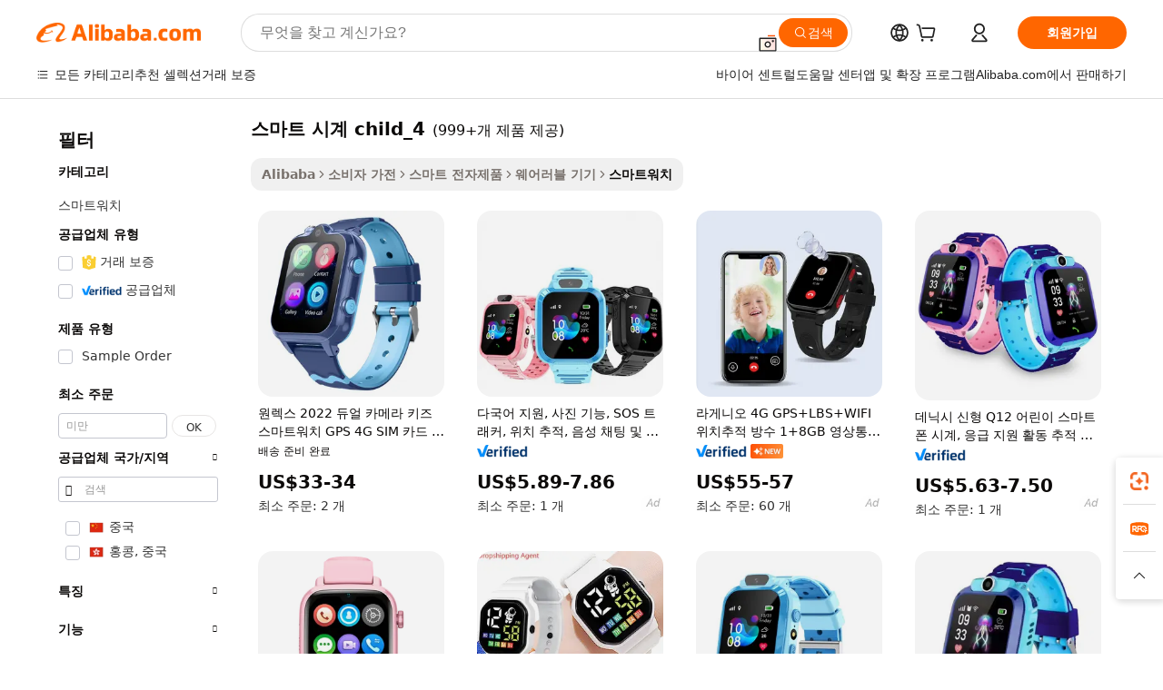

--- FILE ---
content_type: text/html;charset=UTF-8
request_url: https://korean.alibaba.com/g/fw/pc/smart-watch-child_4.html
body_size: 183637
content:

<!-- screen_content -->

    <!-- tangram:5410 begin-->
    <!-- tangram:529998 begin-->

<!DOCTYPE html>
<html lang="ko" dir="ltr">
  <head>
        <script>
      window.__BB = {
        scene: window.__bb_scene || 'traffic-free-goods'
      };
      window.__BB.BB_CWV_IGNORE = {
          lcp_element: ['#icbu-buyer-pc-top-banner'],
          lcp_url: [],
        };
      window._timing = {}
      window._timing.first_start = Date.now();
      window.needLoginInspiration = Boolean(false);
      // 变量用于标记页面首次可见时间
      let firstVisibleTime = null;
      if (typeof document.hidden !== 'undefined') {
        // 页面首次加载时直接统计
        if (!document.hidden) {
          firstVisibleTime = Date.now();
          window.__BB_timex = 1
        } else {
          // 页面不可见时监听 visibilitychange 事件
          document.addEventListener('visibilitychange', () => {
            if (!document.hidden) {
              firstVisibleTime = Date.now();
              window.__BB_timex = firstVisibleTime - window.performance.timing.navigationStart
              window.__BB.firstVisibleTime = window.__BB_timex
              console.log("Page became visible after "+ window.__BB_timex + " ms");
            }
          }, { once: true });  // 确保只触发一次
        }
      } else {
        console.warn('Page Visibility API is not supported in this browser.');
      }
    </script>
        <meta name="data-spm" content="a2700">
        <meta name="aplus-xplug" content="NONE">
        <meta name="aplus-icbu-disable-umid" content="1">
        <meta name="google-translate-customization" content="9de59014edaf3b99-22e1cf3b5ca21786-g00bb439a5e9e5f8f-f">
    <meta name="yandex-verification" content="25a76ba8e4443bb3" />
    <meta name="msvalidate.01" content="E3FBF0E89B724C30844BF17C59608E8F" />
    <meta name="viewport" content="width=device-width, initial-scale=1.0, maximum-scale=5.0, user-scalable=yes">
        <link rel="preconnect" href="https://s.alicdn.com/" crossorigin>
    <link rel="dns-prefetch" href="https://s.alicdn.com">
                        <link rel="preload" href="" as="image">
        <link rel="preload" href="https://s.alicdn.com/@g/alilog/??aplus_plugin_icbufront/index.js,mlog/aplus_v2.js" as="script">
        <link rel="preload" href="https://s.alicdn.com/@img/imgextra/i2/O1CN0153JdbU26g4bILVOyC_!!6000000007690-2-tps-418-58.png" as="image">
        <script>
            window.__APLUS_ABRATE__ = {
        perf_group: 'control',
        scene: "traffic-free-goods",
      };
    </script>
    <meta name="aplus-mmstat-timeout" content="15000">
        <meta content="text/html; charset=utf-8" http-equiv="Content-Type">
          <title>및 건강을위한 현대적인 스마트 시계 child_4-Alibaba.com</title>
      <meta name="keywords" content="smart watch,smart watch w1,z93 pro smart watch">
      <meta name="description" content="최신 피트니스 기술의 핵심 인 스마트 시계 child_4를 발견하고 Alibaba.com에서 특가 상품을 찾아보세요. 스마트 시계 child_4에 대해 자세히 알아보고 혜택을 누리십시오.">
            <meta name="pagetiming-rate" content="9">
      <meta name="pagetiming-resource-rate" content="4">
                    <link rel="canonical" href="https://korean.alibaba.com/g/smart-watch-child-4.html">
                              <link rel="alternate" hreflang="fr" href="https://french.alibaba.com/g/smart-watch-child-4.html">
                  <link rel="alternate" hreflang="de" href="https://german.alibaba.com/g/smart-watch-child-4.html">
                  <link rel="alternate" hreflang="pt" href="https://portuguese.alibaba.com/g/smart-watch-child-4.html">
                  <link rel="alternate" hreflang="it" href="https://italian.alibaba.com/g/smart-watch-child-4.html">
                  <link rel="alternate" hreflang="es" href="https://spanish.alibaba.com/g/smart-watch-child-4.html">
                  <link rel="alternate" hreflang="ru" href="https://russian.alibaba.com/g/smart-watch-child-4.html">
                  <link rel="alternate" hreflang="ko" href="https://korean.alibaba.com/g/smart-watch-child-4.html">
                  <link rel="alternate" hreflang="ar" href="https://arabic.alibaba.com/g/smart-watch-child-4.html">
                  <link rel="alternate" hreflang="ja" href="https://japanese.alibaba.com/g/smart-watch-child-4.html">
                  <link rel="alternate" hreflang="tr" href="https://turkish.alibaba.com/g/smart-watch-child-4.html">
                  <link rel="alternate" hreflang="th" href="https://thai.alibaba.com/g/smart-watch-child-4.html">
                  <link rel="alternate" hreflang="vi" href="https://vietnamese.alibaba.com/g/smart-watch-child-4.html">
                  <link rel="alternate" hreflang="nl" href="https://dutch.alibaba.com/g/smart-watch-child-4.html">
                  <link rel="alternate" hreflang="he" href="https://hebrew.alibaba.com/g/smart-watch-child-4.html">
                  <link rel="alternate" hreflang="id" href="https://indonesian.alibaba.com/g/smart-watch-child-4.html">
                  <link rel="alternate" hreflang="hi" href="https://hindi.alibaba.com/g/smart-watch-child-4.html">
                  <link rel="alternate" hreflang="en" href="https://www.alibaba.com/showroom/smart-watch-child-4.html">
                  <link rel="alternate" hreflang="zh" href="https://chinese.alibaba.com/g/smart-watch-child-4.html">
                  <link rel="alternate" hreflang="x-default" href="https://www.alibaba.com/showroom/smart-watch-child-4.html">
                                        <script>
      // Aplus 配置自动打点
      var queue = window.goldlog_queue || (window.goldlog_queue = []);
      var tags = ["button", "a", "div", "span", "i", "svg", "input", "li", "tr"];
      queue.push(
        {
          action: 'goldlog.appendMetaInfo',
          arguments: [
            'aplus-auto-exp',
            [
              {
                logkey: '/sc.ug_msite.new_product_exp',
                cssSelector: '[data-spm-exp]',
                props: ["data-spm-exp"],
              },
              {
                logkey: '/sc.ug_pc.seolist_product_exp',
                cssSelector: '.traffic-card-gallery',
                props: ["data-spm-exp"],
              }
            ]
          ]
        }
      )
      queue.push({
        action: 'goldlog.setMetaInfo',
        arguments: ['aplus-auto-clk', JSON.stringify(tags.map(tag =>({
          "logkey": "/sc.ug_msite.new_product_clk",
          tag,
          "filter": "data-spm-clk",
          "props": ["data-spm-clk"]
        })))],
      });
    </script>
  </head>
  <div id="icbu-header"><div id="the-new-header" data-version="4.4.0" data-tnh-auto-exp="tnh-expose" data-scenes="search-products" style="position: relative;background-color: #fff;border-bottom: 1px solid #ddd;box-sizing: border-box; font-family:Inter,SF Pro Text,Roboto,Helvetica Neue,Helvetica,Tahoma,Arial,PingFang SC,Microsoft YaHei;"><div style="display: flex;align-items:center;height: 72px;min-width: 1200px;max-width: 1580px;margin: 0 auto;padding: 0 40px;box-sizing: border-box;"><img style="height: 29px; width: 209px;" src="https://s.alicdn.com/@img/imgextra/i2/O1CN0153JdbU26g4bILVOyC_!!6000000007690-2-tps-418-58.png" alt="" /></div><div style="min-width: 1200px;max-width: 1580px;margin: 0 auto;overflow: hidden;font-size: 14px;display: flex;justify-content: space-between;padding: 0 40px;box-sizing: border-box;"><div style="display: flex; align-items: center; justify-content: space-between"><div style="position: relative; height: 36px; padding: 0 28px 0 20px">All categories</div><div style="position: relative; height: 36px; padding-right: 28px">Featured selections</div><div style="position: relative; height: 36px">Trade Assurance</div></div><div style="display: flex; align-items: center; justify-content: space-between"><div style="position: relative; height: 36px; padding-right: 28px">Buyer Central</div><div style="position: relative; height: 36px; padding-right: 28px">Help Center</div><div style="position: relative; height: 36px; padding-right: 28px">Get the app</div><div style="position: relative; height: 36px">Become a supplier</div></div></div></div></div></div>
  <body data-spm="7724857" style="min-height: calc(100vh + 1px)"><script 
id="beacon-aplus"   
src="//s.alicdn.com/@g/alilog/??aplus_plugin_icbufront/index.js,mlog/aplus_v2.js"
exparams="aplus=async&userid=&aplus&ali_beacon_id=&ali_apache_id=33%2e3%2e6%2e17%2e1769099433589%2e601732%2e0&ali_apache_track=&ali_apache_tracktmp=&eagleeye_traceid=2103236917690994336547594e0c3f&ip=3%2e144%2e172%2e238&dmtrack_c={ali%5fresin%5ftrace%3dse%5frst%3dnull%7csp%5fviewtype%3dY%7cset%3d3%7cser%3d1007%7cpageId%3d145fb5f2a1364d63aded54250d3f83ef%7cm%5fpageid%3dnull%7cpvmi%3d5dd1c360d9554ff9980ca733e1e4e857%7csek%5fsepd%3d%25EC%258A%25A4%25EB%25A7%2588%25ED%258A%25B8%2b%25EC%258B%259C%25EA%25B3%2584%2bchild%5f4%7csek%3dsmart%2bwatch%2bchild%5f4%7cse%5fpn%3d1%7cp4pid%3de13a1442%2d47e8%2d4524%2d9e43%2dc79e06774210%7csclkid%3dnull%7cforecast%5fpost%5fcate%3dnull%7cseo%5fnew%5fuser%5fflag%3dfalse%7ccategoryId%3d127684037%7cseo%5fsearch%5fmodel%5fupgrade%5fv2%3d2025070801%7cseo%5fmodule%5fcard%5f20240624%3d202406242%7clong%5ftext%5fgoogle%5ftranslate%5fv2%3d2407142%7cseo%5fcontent%5ftd%5fbottom%5ftext%5fupdate%5fkey%3d2025070801%7cseo%5fsearch%5fmodel%5fupgrade%5fv3%3d2025072201%7cdamo%5falt%5freplace%3d2485818%7cseo%5fsearch%5fmodel%5fmulti%5fupgrade%5fv3%3d2025081101%7cwap%5fcross%3d2007659%7cwap%5fcs%5faction%3d2005494%7cAPP%5fVisitor%5fActive%3d26701%7cseo%5fshowroom%5fgoods%5fmix%3d2005244%7cseo%5fdefault%5fcached%5flong%5ftext%5ffrom%5fnew%5fkeyword%5fstep%3d2024122502%7cshowroom%5fgeneral%5ftemplate%3d2005292%7cwap%5fcs%5ftext%3dnull%7cstructured%5fdata%3d2025052702%7cseo%5fmulti%5fstyle%5ftext%5fupdate%3d2511182%7cpc%5fnew%5fheader%3dnull%7cseo%5fmeta%5fcate%5ftemplate%5fv1%3d2025042401%7cseo%5fmeta%5ftd%5fsearch%5fkeyword%5fstep%5fv1%3d2025040999%7cseo%5fshowroom%5fbiz%5fbabablog%3d2809001%7cshowroom%5fft%5flong%5ftext%5fbaks%3d80802%7cAPP%5fGrowing%5fBuyer%5fHigh%5fIntent%5fActive%3d25488%7cshowroom%5fpc%5fv2019%3d2104%7cAPP%5fProspecting%5fBuyer%3d26712%7ccache%5fcontrol%3dnull%7cAPP%5fChurned%5fCore%5fBuyer%3d25463%7cseo%5fdefault%5fcached%5flong%5ftext%5fstep%3d24110802%7camp%5flighthouse%5fscore%5fimage%3d19657%7cseo%5fft%5ftranslate%5fgemini%3d25012003%7cwap%5fnode%5fssr%3d2015725%7cdataphant%5fopen%3d27030%7clongtext%5fmulti%5fstyle%5fexpand%5frussian%3d2510142%7cseo%5flongtext%5fgoogle%5fdata%5fsection%3d25021702%7cindustry%5fpopular%5ffloor%3dnull%7cwap%5fad%5fgoods%5fproduct%5finterval%3dnull%7cseo%5fgoods%5fbootom%5fwholesale%5flink%3d2486162%7cseo%5fmiddle%5fwholesale%5flink%3d2486164%7cseo%5fkeyword%5faatest%3d14%7cft%5flong%5ftext%5fenpand%5fstep2%3d121602%7cseo%5fft%5flongtext%5fexpand%5fstep3%3d25012102%7cseo%5fwap%5fheadercard%3d2006288%7cAPP%5fChurned%5fInactive%5fVisitor%3d25497%7cAPP%5fGrowing%5fBuyer%5fHigh%5fIntent%5fInactive%3d25484%7cseo%5fmeta%5ftd%5fmulti%5fkey%3d2025061801%7ctop%5frecommend%5f20250120%3d202501201%7clongtext%5fmulti%5fstyle%5fexpand%5ffrench%5fcopy%3d25091802%7clongtext%5fmulti%5fstyle%5fexpand%5ffrench%5fcopy%5fcopy%3d25092502%7clong%5ftext%5fpaa%3d220831%7cseo%5ffloor%5fexp%3dnull%7cseo%5fshowroom%5falgo%5flink%3d17764%7cseo%5fmeta%5ftd%5faib%5fgeneral%5fkey%3d2025091900%7ccountry%5findustry%3d202311033%7cshowroom%5fft%5flong%5ftext%5fenpand%5fstep1%3d101102%7cseo%5fshowroom%5fnorel%3dnull%7cplp%5fstyle%5f25%5fpc%3d202505222%7cseo%5fggs%5flayer%3d10010%7cquery%5fmutil%5flang%5ftranslate%3d2025060300%7cseo%5fsearch%5fmulti%5fsearch%5ftype%5fv2%3d2026012200%7cAPP%5fChurned%5fBuyer%3d25468%7cstream%5frender%5fperf%5fopt%3d2309181%7cwap%5fgoods%3d2007383%7cseo%5fshowroom%5fsimilar%5f20240614%3d202406142%7cchinese%5fopen%3d6307%7cquery%5fgpt%5ftranslate%3d20240820%7cad%5fproduct%5finterval%3dnull%7camp%5fto%5fpwa%3d2007359%7cplp%5faib%5fmulti%5fai%5fmeta%3d20250401%7cwap%5fsupplier%5fcontent%3dnull%7cpc%5ffree%5frefactoring%3d20220315%7cAPP%5fGrowing%5fBuyer%5fInactive%3d25473%7csso%5foem%5ffloor%3dnull%7cseo%5fpc%5fnew%5fview%5f20240807%3d202408072%7cseo%5fbottom%5ftext%5fentity%5fkey%5fcopy%3d2025062400%7cstream%5frender%3d433763%7cseo%5fmodule%5fcard%5f20240424%3d202404241%7cseo%5ftitle%5freplace%5f20191226%3d5841%7clongtext%5fmulti%5fstyle%5fexpand%3d25090802%7cgoogleweblight%3d6516%7clighthouse%5fbase64%3dnull%7cAPP%5fProspecting%5fBuyer%5fActive%3d26714%7cad%5fgoods%5fproduct%5finterval%3dnull%7cseo%5fbottom%5fdeep%5fextend%5fkw%5fkey%3d2025071101%7clongtext%5fmulti%5fstyle%5fexpand%5fturkish%3d25102801%7cilink%5fuv%3d20240911%7cwap%5flist%5fwakeup%3d2005832%7ctpp%5fcrosslink%5fpc%3d20205311%7cseo%5ftop%5fbooth%3d18501%7cAPP%5fGrowing%5fBuyer%5fLess%5fActive%3d25472%7cseo%5fsearch%5fmodel%5fupgrade%5frank%3d2025092401%7cgoodslayer%3d7977%7cft%5flong%5ftext%5ftranslate%5fexpand%5fstep1%3d24110802%7cseo%5fheaderstyle%5ftraffic%5fkey%5fv1%3d2025072100%7ccrosslink%5fswitch%3d2008141%7cp4p%5foutline%3d20240328%7cseo%5fmeta%5ftd%5faib%5fv2%5fkey%3d2025091801%7crts%5fmulti%3d2008404%7cseo%5fad%5foptimization%5fkey%5fv2%3d2025072301%7cAPP%5fVisitor%5fLess%5fActive%3d26698%7cseo%5fsearch%5franker%5fid%3d2025112401%7cplp%5fstyle%5f25%3d202505192%7ccdn%5fvm%3d2007368%7cwap%5fad%5fproduct%5finterval%3dnull%7cseo%5fsearch%5fmodel%5fmulti%5fupgrade%5frank%3d2025092401%7cpc%5fcard%5fshare%3d2025081201%7cAPP%5fGrowing%5fBuyer%5fHigh%5fIntent%5fLess%5fActive%3d25480%7cgoods%5ftitle%5fsubstitute%3d9617%7cwap%5fscreen%5fexp%3d2025081400%7creact%5fheader%5ftest%3d202502182%7cpc%5fcs%5fcolor%3d2005788%7cshowroom%5fft%5flong%5ftext%5ftest%3d72502%7cone%5ftap%5flogin%5fABTest%3d202308153%7cseo%5fhyh%5fshow%5ftags%3dnull%7cplp%5fstructured%5fdata%3d2508182%7cguide%5fdelete%3d2008526%7cseo%5findustry%5ftemplate%3dnull%7cseo%5fmeta%5ftd%5fmulti%5fes%5fkey%3d2025073101%7cseo%5fshowroom%5fdata%5fmix%3d19888%7csso%5ftop%5franking%5ffloor%3d20031%7cseo%5ftd%5fdeep%5fupgrade%5fkey%5fv3%3d2025081101%7cwap%5fue%5fone%3d2025111401%7cshowroom%5fto%5frts%5flink%3d2008480%7ccountrysearch%5ftest%3dnull%7cshowroom%5flist%5fnew%5farrival%3d2811002%7cchannel%5famp%5fto%5fpwa%3d2008435%7cseo%5fmulti%5fstyles%5flong%5ftext%3d2503172%7cseo%5fmeta%5ftext%5fmutli%5fcate%5ftemplate%5fv1%3d2025080800%7cseo%5fdefault%5fcached%5fmutil%5flong%5ftext%5fstep%3d24110436%7cseo%5faction%5fpoint%5ftype%3d22823%7cseo%5faib%5ftd%5flaunch%5f20240828%5fcopy%3d202408282%7cseo%5fshowroom%5fwholesale%5flink%3d2486142%7cseo%5fperf%5fimprove%3d2023999%7cseo%5fwap%5flist%5fbounce%5f01%3d2063%7cseo%5fwap%5flist%5fbounce%5f02%3d2128%7cAPP%5fGrowing%5fBuyer%5fActive%3d25489%7cvideolayer%3dnull%7cvideo%5fplay%3dnull%7cAPP%5fChurned%5fMember%5fInactive%3d25501%7cseo%5fgoogle%5fnew%5fstruct%3d438326%7cicbu%5falgo%5fp4p%5fseo%5fad%3d2025072301%7ctpp%5ftrace%3dseoKeyword%2dseoKeyword%5fv3%2dbase%2dORIGINAL}&pageid=0390acee210316eb1769099433&hn=ensearchweb033003022235%2erg%2dus%2deast%2eus68&asid=AQAAAACpUHJpozAuCAAAAABDCrCSg1JeUA==&treq=&tres=" async>
</script>
                        <!-- tangram:7430 begin-->
 <style>
   .traffic-card-gallery {display: flex;position: relative;flex-direction: column;justify-content: flex-start;border-radius: 0.5rem;background-color: #fff;padding: 0.5rem 0.5rem 1rem;overflow: hidden;font-size: 0.75rem;line-height: 1rem;}
   .product-price {
     b {
       font-size: 22px;
     }
   }
 </style>
<!-- tangram:7430 end-->
            <style>.component-left-filter-callback{display:flex;position:relative;margin-top:10px;height:1200px}.component-left-filter-callback img{width:200px}.component-left-filter-callback i{position:absolute;top:5%;left:50%}.related-search-wrapper{padding:.5rem;--tw-bg-opacity: 1;background-color:#fff;background-color:rgba(255,255,255,var(--tw-bg-opacity, 1));border-width:1px;border-color:var(--input)}.related-search-wrapper .related-search-box{margin:12px 16px}.related-search-wrapper .related-search-box .related-search-title{display:inline;float:start;color:#666;word-wrap:break-word;margin-right:12px;width:13%}.related-search-wrapper .related-search-box .related-search-content{display:flex;flex-wrap:wrap}.related-search-wrapper .related-search-box .related-search-content .related-search-link{margin-right:12px;width:23%;overflow:hidden;color:#666;text-overflow:ellipsis;white-space:nowrap}.product-title img{margin-right:.5rem;display:inline-block;height:1rem;vertical-align:sub}.product-price b{font-size:22px}.similar-icon{position:absolute;bottom:12px;z-index:2;right:12px}.rfq-card{display:inline-block;position:relative;box-sizing:border-box;margin-bottom:36px}.rfq-card .rfq-card-content{display:flex;position:relative;flex-direction:column;align-items:flex-start;background-size:cover;background-color:#fff;padding:12px;width:100%;height:100%}.rfq-card .rfq-card-content .rfq-card-icon{margin-top:50px}.rfq-card .rfq-card-content .rfq-card-icon img{width:45px}.rfq-card .rfq-card-content .rfq-card-top-title{margin-top:14px;color:#222;font-weight:400;font-size:16px}.rfq-card .rfq-card-content .rfq-card-title{margin-top:24px;color:#333;font-weight:800;font-size:20px}.rfq-card .rfq-card-content .rfq-card-input-box{margin-top:24px;width:100%}.rfq-card .rfq-card-content .rfq-card-input-box textarea{box-sizing:border-box;border:1px solid #ddd;border-radius:4px;background-color:#fff;padding:9px 12px;width:100%;height:88px;resize:none;color:#666;font-weight:400;font-size:13px;font-family:inherit}.rfq-card .rfq-card-content .rfq-card-button{margin-top:24px;border:1px solid #666;border-radius:16px;background-color:#fff;width:67%;color:#000;font-weight:700;font-size:14px;line-height:30px;text-align:center}[data-modulename^=ProductList-] div{contain-intrinsic-size:auto 500px}.traffic-card-gallery:hover{--tw-shadow: 0px 2px 6px 2px rgba(0,0,0,.12157);--tw-shadow-colored: 0px 2px 6px 2px var(--tw-shadow-color);box-shadow:0 0 #0000,0 0 #0000,0 2px 6px 2px #0000001f;box-shadow:var(--tw-ring-offset-shadow, 0 0 rgba(0,0,0,0)),var(--tw-ring-shadow, 0 0 rgba(0,0,0,0)),var(--tw-shadow);z-index:10}.traffic-card-gallery{position:relative;display:flex;flex-direction:column;justify-content:flex-start;overflow:hidden;border-radius:.75rem;--tw-bg-opacity: 1;background-color:#fff;background-color:rgba(255,255,255,var(--tw-bg-opacity, 1));padding:.5rem;font-size:.75rem;line-height:1rem}.traffic-card-list{position:relative;display:flex;height:292px;flex-direction:row;justify-content:flex-start;overflow:hidden;border-bottom-width:1px;--tw-bg-opacity: 1;background-color:#fff;background-color:rgba(255,255,255,var(--tw-bg-opacity, 1));padding:1rem;font-size:.75rem;line-height:1rem}.traffic-card-g-industry:hover{--tw-shadow: 0 0 10px rgba(0,0,0,.1);--tw-shadow-colored: 0 0 10px var(--tw-shadow-color);box-shadow:0 0 #0000,0 0 #0000,0 0 10px #0000001a;box-shadow:var(--tw-ring-offset-shadow, 0 0 rgba(0,0,0,0)),var(--tw-ring-shadow, 0 0 rgba(0,0,0,0)),var(--tw-shadow)}.traffic-card-g-industry{position:relative;border-radius:var(--radius);--tw-bg-opacity: 1;background-color:#fff;background-color:rgba(255,255,255,var(--tw-bg-opacity, 1));padding:1.25rem .75rem .75rem;font-size:.875rem;line-height:1.25rem}.module-filter-section-wrapper{max-height:none!important;overflow-x:hidden}*,:before,:after{--tw-border-spacing-x: 0;--tw-border-spacing-y: 0;--tw-translate-x: 0;--tw-translate-y: 0;--tw-rotate: 0;--tw-skew-x: 0;--tw-skew-y: 0;--tw-scale-x: 1;--tw-scale-y: 1;--tw-pan-x: ;--tw-pan-y: ;--tw-pinch-zoom: ;--tw-scroll-snap-strictness: proximity;--tw-gradient-from-position: ;--tw-gradient-via-position: ;--tw-gradient-to-position: ;--tw-ordinal: ;--tw-slashed-zero: ;--tw-numeric-figure: ;--tw-numeric-spacing: ;--tw-numeric-fraction: ;--tw-ring-inset: ;--tw-ring-offset-width: 0px;--tw-ring-offset-color: #fff;--tw-ring-color: rgba(59, 130, 246, .5);--tw-ring-offset-shadow: 0 0 rgba(0,0,0,0);--tw-ring-shadow: 0 0 rgba(0,0,0,0);--tw-shadow: 0 0 rgba(0,0,0,0);--tw-shadow-colored: 0 0 rgba(0,0,0,0);--tw-blur: ;--tw-brightness: ;--tw-contrast: ;--tw-grayscale: ;--tw-hue-rotate: ;--tw-invert: ;--tw-saturate: ;--tw-sepia: ;--tw-drop-shadow: ;--tw-backdrop-blur: ;--tw-backdrop-brightness: ;--tw-backdrop-contrast: ;--tw-backdrop-grayscale: ;--tw-backdrop-hue-rotate: ;--tw-backdrop-invert: ;--tw-backdrop-opacity: ;--tw-backdrop-saturate: ;--tw-backdrop-sepia: ;--tw-contain-size: ;--tw-contain-layout: ;--tw-contain-paint: ;--tw-contain-style: }::backdrop{--tw-border-spacing-x: 0;--tw-border-spacing-y: 0;--tw-translate-x: 0;--tw-translate-y: 0;--tw-rotate: 0;--tw-skew-x: 0;--tw-skew-y: 0;--tw-scale-x: 1;--tw-scale-y: 1;--tw-pan-x: ;--tw-pan-y: ;--tw-pinch-zoom: ;--tw-scroll-snap-strictness: proximity;--tw-gradient-from-position: ;--tw-gradient-via-position: ;--tw-gradient-to-position: ;--tw-ordinal: ;--tw-slashed-zero: ;--tw-numeric-figure: ;--tw-numeric-spacing: ;--tw-numeric-fraction: ;--tw-ring-inset: ;--tw-ring-offset-width: 0px;--tw-ring-offset-color: #fff;--tw-ring-color: rgba(59, 130, 246, .5);--tw-ring-offset-shadow: 0 0 rgba(0,0,0,0);--tw-ring-shadow: 0 0 rgba(0,0,0,0);--tw-shadow: 0 0 rgba(0,0,0,0);--tw-shadow-colored: 0 0 rgba(0,0,0,0);--tw-blur: ;--tw-brightness: ;--tw-contrast: ;--tw-grayscale: ;--tw-hue-rotate: ;--tw-invert: ;--tw-saturate: ;--tw-sepia: ;--tw-drop-shadow: ;--tw-backdrop-blur: ;--tw-backdrop-brightness: ;--tw-backdrop-contrast: ;--tw-backdrop-grayscale: ;--tw-backdrop-hue-rotate: ;--tw-backdrop-invert: ;--tw-backdrop-opacity: ;--tw-backdrop-saturate: ;--tw-backdrop-sepia: ;--tw-contain-size: ;--tw-contain-layout: ;--tw-contain-paint: ;--tw-contain-style: }*,:before,:after{box-sizing:border-box;border-width:0;border-style:solid;border-color:#e5e7eb}:before,:after{--tw-content: ""}html,:host{line-height:1.5;-webkit-text-size-adjust:100%;-moz-tab-size:4;-o-tab-size:4;tab-size:4;font-family:ui-sans-serif,system-ui,-apple-system,Segoe UI,Roboto,Ubuntu,Cantarell,Noto Sans,sans-serif,"Apple Color Emoji","Segoe UI Emoji",Segoe UI Symbol,"Noto Color Emoji";font-feature-settings:normal;font-variation-settings:normal;-webkit-tap-highlight-color:transparent}body{margin:0;line-height:inherit}hr{height:0;color:inherit;border-top-width:1px}abbr:where([title]){text-decoration:underline;-webkit-text-decoration:underline dotted;text-decoration:underline dotted}h1,h2,h3,h4,h5,h6{font-size:inherit;font-weight:inherit}a{color:inherit;text-decoration:inherit}b,strong{font-weight:bolder}code,kbd,samp,pre{font-family:ui-monospace,SFMono-Regular,Menlo,Monaco,Consolas,Liberation Mono,Courier New,monospace;font-feature-settings:normal;font-variation-settings:normal;font-size:1em}small{font-size:80%}sub,sup{font-size:75%;line-height:0;position:relative;vertical-align:baseline}sub{bottom:-.25em}sup{top:-.5em}table{text-indent:0;border-color:inherit;border-collapse:collapse}button,input,optgroup,select,textarea{font-family:inherit;font-feature-settings:inherit;font-variation-settings:inherit;font-size:100%;font-weight:inherit;line-height:inherit;letter-spacing:inherit;color:inherit;margin:0;padding:0}button,select{text-transform:none}button,input:where([type=button]),input:where([type=reset]),input:where([type=submit]){-webkit-appearance:button;background-color:transparent;background-image:none}:-moz-focusring{outline:auto}:-moz-ui-invalid{box-shadow:none}progress{vertical-align:baseline}::-webkit-inner-spin-button,::-webkit-outer-spin-button{height:auto}[type=search]{-webkit-appearance:textfield;outline-offset:-2px}::-webkit-search-decoration{-webkit-appearance:none}::-webkit-file-upload-button{-webkit-appearance:button;font:inherit}summary{display:list-item}blockquote,dl,dd,h1,h2,h3,h4,h5,h6,hr,figure,p,pre{margin:0}fieldset{margin:0;padding:0}legend{padding:0}ol,ul,menu{list-style:none;margin:0;padding:0}dialog{padding:0}textarea{resize:vertical}input::-moz-placeholder,textarea::-moz-placeholder{opacity:1;color:#9ca3af}input::placeholder,textarea::placeholder{opacity:1;color:#9ca3af}button,[role=button]{cursor:pointer}:disabled{cursor:default}img,svg,video,canvas,audio,iframe,embed,object{display:block;vertical-align:middle}img,video{max-width:100%;height:auto}[hidden]:where(:not([hidden=until-found])){display:none}:root{--background: hsl(0, 0%, 100%);--foreground: hsl(20, 14.3%, 4.1%);--card: hsl(0, 0%, 100%);--card-foreground: hsl(20, 14.3%, 4.1%);--popover: hsl(0, 0%, 100%);--popover-foreground: hsl(20, 14.3%, 4.1%);--primary: hsl(24, 100%, 50%);--primary-foreground: hsl(60, 9.1%, 97.8%);--secondary: hsl(60, 4.8%, 95.9%);--secondary-foreground: #333;--muted: hsl(60, 4.8%, 95.9%);--muted-foreground: hsl(25, 5.3%, 44.7%);--accent: hsl(60, 4.8%, 95.9%);--accent-foreground: hsl(24, 9.8%, 10%);--destructive: hsl(0, 84.2%, 60.2%);--destructive-foreground: hsl(60, 9.1%, 97.8%);--border: hsl(20, 5.9%, 90%);--input: hsl(20, 5.9%, 90%);--ring: hsl(24.6, 95%, 53.1%);--radius: 1rem}.dark{--background: hsl(20, 14.3%, 4.1%);--foreground: hsl(60, 9.1%, 97.8%);--card: hsl(20, 14.3%, 4.1%);--card-foreground: hsl(60, 9.1%, 97.8%);--popover: hsl(20, 14.3%, 4.1%);--popover-foreground: hsl(60, 9.1%, 97.8%);--primary: hsl(20.5, 90.2%, 48.2%);--primary-foreground: hsl(60, 9.1%, 97.8%);--secondary: hsl(12, 6.5%, 15.1%);--secondary-foreground: hsl(60, 9.1%, 97.8%);--muted: hsl(12, 6.5%, 15.1%);--muted-foreground: hsl(24, 5.4%, 63.9%);--accent: hsl(12, 6.5%, 15.1%);--accent-foreground: hsl(60, 9.1%, 97.8%);--destructive: hsl(0, 72.2%, 50.6%);--destructive-foreground: hsl(60, 9.1%, 97.8%);--border: hsl(12, 6.5%, 15.1%);--input: hsl(12, 6.5%, 15.1%);--ring: hsl(20.5, 90.2%, 48.2%)}*{border-color:#e7e5e4;border-color:var(--border)}body{background-color:#fff;background-color:var(--background);color:#0c0a09;color:var(--foreground)}.il-sr-only{position:absolute;width:1px;height:1px;padding:0;margin:-1px;overflow:hidden;clip:rect(0,0,0,0);white-space:nowrap;border-width:0}.il-invisible{visibility:hidden}.il-fixed{position:fixed}.il-absolute{position:absolute}.il-relative{position:relative}.il-sticky{position:sticky}.il-inset-0{inset:0}.il--bottom-12{bottom:-3rem}.il--top-12{top:-3rem}.il-bottom-0{bottom:0}.il-bottom-2{bottom:.5rem}.il-bottom-3{bottom:.75rem}.il-bottom-4{bottom:1rem}.il-end-0{right:0}.il-end-2{right:.5rem}.il-end-3{right:.75rem}.il-end-4{right:1rem}.il-left-0{left:0}.il-left-3{left:.75rem}.il-right-0{right:0}.il-right-2{right:.5rem}.il-right-3{right:.75rem}.il-start-0{left:0}.il-start-1\/2{left:50%}.il-start-2{left:.5rem}.il-start-3{left:.75rem}.il-start-\[50\%\]{left:50%}.il-top-0{top:0}.il-top-1\/2{top:50%}.il-top-16{top:4rem}.il-top-4{top:1rem}.il-top-\[50\%\]{top:50%}.il-z-10{z-index:10}.il-z-50{z-index:50}.il-z-\[9999\]{z-index:9999}.il-col-span-4{grid-column:span 4 / span 4}.il-m-0{margin:0}.il-m-3{margin:.75rem}.il-m-auto{margin:auto}.il-mx-auto{margin-left:auto;margin-right:auto}.il-my-3{margin-top:.75rem;margin-bottom:.75rem}.il-my-5{margin-top:1.25rem;margin-bottom:1.25rem}.il-my-auto{margin-top:auto;margin-bottom:auto}.\!il-mb-4{margin-bottom:1rem!important}.il--mt-4{margin-top:-1rem}.il-mb-0{margin-bottom:0}.il-mb-1{margin-bottom:.25rem}.il-mb-2{margin-bottom:.5rem}.il-mb-3{margin-bottom:.75rem}.il-mb-4{margin-bottom:1rem}.il-mb-5{margin-bottom:1.25rem}.il-mb-6{margin-bottom:1.5rem}.il-mb-8{margin-bottom:2rem}.il-mb-\[-0\.75rem\]{margin-bottom:-.75rem}.il-mb-\[0\.125rem\]{margin-bottom:.125rem}.il-me-1{margin-right:.25rem}.il-me-2{margin-right:.5rem}.il-me-3{margin-right:.75rem}.il-me-auto{margin-right:auto}.il-mr-1{margin-right:.25rem}.il-mr-2{margin-right:.5rem}.il-ms-1{margin-left:.25rem}.il-ms-4{margin-left:1rem}.il-ms-5{margin-left:1.25rem}.il-ms-8{margin-left:2rem}.il-ms-\[\.375rem\]{margin-left:.375rem}.il-ms-auto{margin-left:auto}.il-mt-0{margin-top:0}.il-mt-0\.5{margin-top:.125rem}.il-mt-1{margin-top:.25rem}.il-mt-2{margin-top:.5rem}.il-mt-3{margin-top:.75rem}.il-mt-4{margin-top:1rem}.il-mt-6{margin-top:1.5rem}.il-line-clamp-1{overflow:hidden;display:-webkit-box;-webkit-box-orient:vertical;-webkit-line-clamp:1}.il-line-clamp-2{overflow:hidden;display:-webkit-box;-webkit-box-orient:vertical;-webkit-line-clamp:2}.il-line-clamp-6{overflow:hidden;display:-webkit-box;-webkit-box-orient:vertical;-webkit-line-clamp:6}.il-inline-block{display:inline-block}.il-inline{display:inline}.il-flex{display:flex}.il-inline-flex{display:inline-flex}.il-grid{display:grid}.il-aspect-square{aspect-ratio:1 / 1}.il-size-5{width:1.25rem;height:1.25rem}.il-h-1{height:.25rem}.il-h-10{height:2.5rem}.il-h-11{height:2.75rem}.il-h-20{height:5rem}.il-h-24{height:6rem}.il-h-3\.5{height:.875rem}.il-h-4{height:1rem}.il-h-40{height:10rem}.il-h-6{height:1.5rem}.il-h-8{height:2rem}.il-h-9{height:2.25rem}.il-h-\[150px\]{height:150px}.il-h-\[152px\]{height:152px}.il-h-\[18\.25rem\]{height:18.25rem}.il-h-\[292px\]{height:292px}.il-h-\[600px\]{height:600px}.il-h-auto{height:auto}.il-h-fit{height:-moz-fit-content;height:fit-content}.il-h-full{height:100%}.il-h-screen{height:100vh}.il-max-h-\[100vh\]{max-height:100vh}.il-w-1\/2{width:50%}.il-w-10{width:2.5rem}.il-w-10\/12{width:83.333333%}.il-w-4{width:1rem}.il-w-6{width:1.5rem}.il-w-64{width:16rem}.il-w-7\/12{width:58.333333%}.il-w-72{width:18rem}.il-w-8{width:2rem}.il-w-8\/12{width:66.666667%}.il-w-9{width:2.25rem}.il-w-9\/12{width:75%}.il-w-\[200px\]{width:200px}.il-w-\[84px\]{width:84px}.il-w-fit{width:-moz-fit-content;width:fit-content}.il-w-full{width:100%}.il-w-screen{width:100vw}.il-min-w-0{min-width:0px}.il-min-w-3{min-width:.75rem}.il-min-w-\[1200px\]{min-width:1200px}.il-max-w-\[1000px\]{max-width:1000px}.il-max-w-\[1580px\]{max-width:1580px}.il-max-w-full{max-width:100%}.il-max-w-lg{max-width:32rem}.il-flex-1{flex:1 1 0%}.il-flex-shrink-0,.il-shrink-0{flex-shrink:0}.il-flex-grow-0,.il-grow-0{flex-grow:0}.il-basis-24{flex-basis:6rem}.il-basis-full{flex-basis:100%}.il-origin-\[--radix-tooltip-content-transform-origin\]{transform-origin:var(--radix-tooltip-content-transform-origin)}.il--translate-x-1\/2{--tw-translate-x: -50%;transform:translate(-50%,var(--tw-translate-y)) rotate(var(--tw-rotate)) skew(var(--tw-skew-x)) skewY(var(--tw-skew-y)) scaleX(var(--tw-scale-x)) scaleY(var(--tw-scale-y));transform:translate(var(--tw-translate-x),var(--tw-translate-y)) rotate(var(--tw-rotate)) skew(var(--tw-skew-x)) skewY(var(--tw-skew-y)) scaleX(var(--tw-scale-x)) scaleY(var(--tw-scale-y))}.il--translate-y-1\/2{--tw-translate-y: -50%;transform:translate(var(--tw-translate-x),-50%) rotate(var(--tw-rotate)) skew(var(--tw-skew-x)) skewY(var(--tw-skew-y)) scaleX(var(--tw-scale-x)) scaleY(var(--tw-scale-y));transform:translate(var(--tw-translate-x),var(--tw-translate-y)) rotate(var(--tw-rotate)) skew(var(--tw-skew-x)) skewY(var(--tw-skew-y)) scaleX(var(--tw-scale-x)) scaleY(var(--tw-scale-y))}.il-translate-x-\[-50\%\]{--tw-translate-x: -50%;transform:translate(-50%,var(--tw-translate-y)) rotate(var(--tw-rotate)) skew(var(--tw-skew-x)) skewY(var(--tw-skew-y)) scaleX(var(--tw-scale-x)) scaleY(var(--tw-scale-y));transform:translate(var(--tw-translate-x),var(--tw-translate-y)) rotate(var(--tw-rotate)) skew(var(--tw-skew-x)) skewY(var(--tw-skew-y)) scaleX(var(--tw-scale-x)) scaleY(var(--tw-scale-y))}.il-translate-y-\[-50\%\]{--tw-translate-y: -50%;transform:translate(var(--tw-translate-x),-50%) rotate(var(--tw-rotate)) skew(var(--tw-skew-x)) skewY(var(--tw-skew-y)) scaleX(var(--tw-scale-x)) scaleY(var(--tw-scale-y));transform:translate(var(--tw-translate-x),var(--tw-translate-y)) rotate(var(--tw-rotate)) skew(var(--tw-skew-x)) skewY(var(--tw-skew-y)) scaleX(var(--tw-scale-x)) scaleY(var(--tw-scale-y))}.il-rotate-90{--tw-rotate: 90deg;transform:translate(var(--tw-translate-x),var(--tw-translate-y)) rotate(90deg) skew(var(--tw-skew-x)) skewY(var(--tw-skew-y)) scaleX(var(--tw-scale-x)) scaleY(var(--tw-scale-y));transform:translate(var(--tw-translate-x),var(--tw-translate-y)) rotate(var(--tw-rotate)) skew(var(--tw-skew-x)) skewY(var(--tw-skew-y)) scaleX(var(--tw-scale-x)) scaleY(var(--tw-scale-y))}@keyframes il-pulse{50%{opacity:.5}}.il-animate-pulse{animation:il-pulse 2s cubic-bezier(.4,0,.6,1) infinite}@keyframes il-spin{to{transform:rotate(360deg)}}.il-animate-spin{animation:il-spin 1s linear infinite}.il-cursor-pointer{cursor:pointer}.il-list-disc{list-style-type:disc}.il-grid-cols-2{grid-template-columns:repeat(2,minmax(0,1fr))}.il-grid-cols-4{grid-template-columns:repeat(4,minmax(0,1fr))}.il-flex-row{flex-direction:row}.il-flex-col{flex-direction:column}.il-flex-col-reverse{flex-direction:column-reverse}.il-flex-wrap{flex-wrap:wrap}.il-flex-nowrap{flex-wrap:nowrap}.il-items-start{align-items:flex-start}.il-items-center{align-items:center}.il-items-baseline{align-items:baseline}.il-justify-start{justify-content:flex-start}.il-justify-end{justify-content:flex-end}.il-justify-center{justify-content:center}.il-justify-between{justify-content:space-between}.il-gap-1{gap:.25rem}.il-gap-1\.5{gap:.375rem}.il-gap-10{gap:2.5rem}.il-gap-2{gap:.5rem}.il-gap-3{gap:.75rem}.il-gap-4{gap:1rem}.il-gap-8{gap:2rem}.il-gap-\[\.0938rem\]{gap:.0938rem}.il-gap-\[\.375rem\]{gap:.375rem}.il-gap-\[0\.125rem\]{gap:.125rem}.\!il-gap-x-5{-moz-column-gap:1.25rem!important;column-gap:1.25rem!important}.\!il-gap-y-5{row-gap:1.25rem!important}.il-space-y-1\.5>:not([hidden])~:not([hidden]){--tw-space-y-reverse: 0;margin-top:calc(.375rem * (1 - var(--tw-space-y-reverse)));margin-top:.375rem;margin-top:calc(.375rem * calc(1 - var(--tw-space-y-reverse)));margin-bottom:0rem;margin-bottom:calc(.375rem * var(--tw-space-y-reverse))}.il-space-y-4>:not([hidden])~:not([hidden]){--tw-space-y-reverse: 0;margin-top:calc(1rem * (1 - var(--tw-space-y-reverse)));margin-top:1rem;margin-top:calc(1rem * calc(1 - var(--tw-space-y-reverse)));margin-bottom:0rem;margin-bottom:calc(1rem * var(--tw-space-y-reverse))}.il-overflow-hidden{overflow:hidden}.il-overflow-y-auto{overflow-y:auto}.il-overflow-y-scroll{overflow-y:scroll}.il-truncate{overflow:hidden;text-overflow:ellipsis;white-space:nowrap}.il-text-ellipsis{text-overflow:ellipsis}.il-whitespace-normal{white-space:normal}.il-whitespace-nowrap{white-space:nowrap}.il-break-normal{word-wrap:normal;word-break:normal}.il-break-words{word-wrap:break-word}.il-break-all{word-break:break-all}.il-rounded{border-radius:.25rem}.il-rounded-2xl{border-radius:1rem}.il-rounded-\[0\.5rem\]{border-radius:.5rem}.il-rounded-\[1\.25rem\]{border-radius:1.25rem}.il-rounded-full{border-radius:9999px}.il-rounded-lg{border-radius:1rem;border-radius:var(--radius)}.il-rounded-md{border-radius:calc(1rem - 2px);border-radius:calc(var(--radius) - 2px)}.il-rounded-sm{border-radius:calc(1rem - 4px);border-radius:calc(var(--radius) - 4px)}.il-rounded-xl{border-radius:.75rem}.il-border,.il-border-\[1px\]{border-width:1px}.il-border-b,.il-border-b-\[1px\]{border-bottom-width:1px}.il-border-solid{border-style:solid}.il-border-none{border-style:none}.il-border-\[\#222\]{--tw-border-opacity: 1;border-color:#222;border-color:rgba(34,34,34,var(--tw-border-opacity, 1))}.il-border-\[\#DDD\]{--tw-border-opacity: 1;border-color:#ddd;border-color:rgba(221,221,221,var(--tw-border-opacity, 1))}.il-border-foreground{border-color:#0c0a09;border-color:var(--foreground)}.il-border-input{border-color:#e7e5e4;border-color:var(--input)}.il-bg-\[\#F8F8F8\]{--tw-bg-opacity: 1;background-color:#f8f8f8;background-color:rgba(248,248,248,var(--tw-bg-opacity, 1))}.il-bg-\[\#d9d9d963\]{background-color:#d9d9d963}.il-bg-accent{background-color:#f5f5f4;background-color:var(--accent)}.il-bg-background{background-color:#fff;background-color:var(--background)}.il-bg-black{--tw-bg-opacity: 1;background-color:#000;background-color:rgba(0,0,0,var(--tw-bg-opacity, 1))}.il-bg-black\/80{background-color:#000c}.il-bg-destructive{background-color:#ef4444;background-color:var(--destructive)}.il-bg-gray-300{--tw-bg-opacity: 1;background-color:#d1d5db;background-color:rgba(209,213,219,var(--tw-bg-opacity, 1))}.il-bg-muted{background-color:#f5f5f4;background-color:var(--muted)}.il-bg-orange-500{--tw-bg-opacity: 1;background-color:#f97316;background-color:rgba(249,115,22,var(--tw-bg-opacity, 1))}.il-bg-popover{background-color:#fff;background-color:var(--popover)}.il-bg-primary{background-color:#f60;background-color:var(--primary)}.il-bg-secondary{background-color:#f5f5f4;background-color:var(--secondary)}.il-bg-transparent{background-color:transparent}.il-bg-white{--tw-bg-opacity: 1;background-color:#fff;background-color:rgba(255,255,255,var(--tw-bg-opacity, 1))}.il-bg-opacity-80{--tw-bg-opacity: .8}.il-bg-cover{background-size:cover}.il-bg-no-repeat{background-repeat:no-repeat}.il-fill-black{fill:#000}.il-object-cover{-o-object-fit:cover;object-fit:cover}.il-p-0{padding:0}.il-p-1{padding:.25rem}.il-p-2{padding:.5rem}.il-p-3{padding:.75rem}.il-p-4{padding:1rem}.il-p-5{padding:1.25rem}.il-p-6{padding:1.5rem}.il-px-2{padding-left:.5rem;padding-right:.5rem}.il-px-3{padding-left:.75rem;padding-right:.75rem}.il-py-0\.5{padding-top:.125rem;padding-bottom:.125rem}.il-py-1\.5{padding-top:.375rem;padding-bottom:.375rem}.il-py-10{padding-top:2.5rem;padding-bottom:2.5rem}.il-py-2{padding-top:.5rem;padding-bottom:.5rem}.il-py-3{padding-top:.75rem;padding-bottom:.75rem}.il-pb-0{padding-bottom:0}.il-pb-3{padding-bottom:.75rem}.il-pb-4{padding-bottom:1rem}.il-pb-8{padding-bottom:2rem}.il-pe-0{padding-right:0}.il-pe-2{padding-right:.5rem}.il-pe-3{padding-right:.75rem}.il-pe-4{padding-right:1rem}.il-pe-6{padding-right:1.5rem}.il-pe-8{padding-right:2rem}.il-pe-\[12px\]{padding-right:12px}.il-pe-\[3\.25rem\]{padding-right:3.25rem}.il-pl-4{padding-left:1rem}.il-ps-0{padding-left:0}.il-ps-2{padding-left:.5rem}.il-ps-3{padding-left:.75rem}.il-ps-4{padding-left:1rem}.il-ps-6{padding-left:1.5rem}.il-ps-8{padding-left:2rem}.il-ps-\[12px\]{padding-left:12px}.il-ps-\[3\.25rem\]{padding-left:3.25rem}.il-pt-10{padding-top:2.5rem}.il-pt-4{padding-top:1rem}.il-pt-5{padding-top:1.25rem}.il-pt-6{padding-top:1.5rem}.il-pt-7{padding-top:1.75rem}.il-text-center{text-align:center}.il-text-start{text-align:left}.il-text-2xl{font-size:1.5rem;line-height:2rem}.il-text-base{font-size:1rem;line-height:1.5rem}.il-text-lg{font-size:1.125rem;line-height:1.75rem}.il-text-sm{font-size:.875rem;line-height:1.25rem}.il-text-xl{font-size:1.25rem;line-height:1.75rem}.il-text-xs{font-size:.75rem;line-height:1rem}.il-font-\[600\]{font-weight:600}.il-font-bold{font-weight:700}.il-font-medium{font-weight:500}.il-font-normal{font-weight:400}.il-font-semibold{font-weight:600}.il-leading-3{line-height:.75rem}.il-leading-4{line-height:1rem}.il-leading-\[1\.43\]{line-height:1.43}.il-leading-\[18px\]{line-height:18px}.il-leading-\[26px\]{line-height:26px}.il-leading-none{line-height:1}.il-tracking-tight{letter-spacing:-.025em}.il-text-\[\#00820D\]{--tw-text-opacity: 1;color:#00820d;color:rgba(0,130,13,var(--tw-text-opacity, 1))}.il-text-\[\#222\]{--tw-text-opacity: 1;color:#222;color:rgba(34,34,34,var(--tw-text-opacity, 1))}.il-text-\[\#444\]{--tw-text-opacity: 1;color:#444;color:rgba(68,68,68,var(--tw-text-opacity, 1))}.il-text-\[\#4B1D1F\]{--tw-text-opacity: 1;color:#4b1d1f;color:rgba(75,29,31,var(--tw-text-opacity, 1))}.il-text-\[\#767676\]{--tw-text-opacity: 1;color:#767676;color:rgba(118,118,118,var(--tw-text-opacity, 1))}.il-text-\[\#D04A0A\]{--tw-text-opacity: 1;color:#d04a0a;color:rgba(208,74,10,var(--tw-text-opacity, 1))}.il-text-\[\#F7421E\]{--tw-text-opacity: 1;color:#f7421e;color:rgba(247,66,30,var(--tw-text-opacity, 1))}.il-text-\[\#FF6600\]{--tw-text-opacity: 1;color:#f60;color:rgba(255,102,0,var(--tw-text-opacity, 1))}.il-text-\[\#f7421e\]{--tw-text-opacity: 1;color:#f7421e;color:rgba(247,66,30,var(--tw-text-opacity, 1))}.il-text-destructive-foreground{color:#fafaf9;color:var(--destructive-foreground)}.il-text-foreground{color:#0c0a09;color:var(--foreground)}.il-text-muted-foreground{color:#78716c;color:var(--muted-foreground)}.il-text-popover-foreground{color:#0c0a09;color:var(--popover-foreground)}.il-text-primary{color:#f60;color:var(--primary)}.il-text-primary-foreground{color:#fafaf9;color:var(--primary-foreground)}.il-text-secondary-foreground{color:#333;color:var(--secondary-foreground)}.il-text-white{--tw-text-opacity: 1;color:#fff;color:rgba(255,255,255,var(--tw-text-opacity, 1))}.il-underline{text-decoration-line:underline}.il-line-through{text-decoration-line:line-through}.il-underline-offset-4{text-underline-offset:4px}.il-opacity-5{opacity:.05}.il-opacity-70{opacity:.7}.il-shadow-\[0_2px_6px_2px_rgba\(0\,0\,0\,0\.12\)\]{--tw-shadow: 0 2px 6px 2px rgba(0,0,0,.12);--tw-shadow-colored: 0 2px 6px 2px var(--tw-shadow-color);box-shadow:0 0 #0000,0 0 #0000,0 2px 6px 2px #0000001f;box-shadow:var(--tw-ring-offset-shadow, 0 0 rgba(0,0,0,0)),var(--tw-ring-shadow, 0 0 rgba(0,0,0,0)),var(--tw-shadow)}.il-shadow-cards{--tw-shadow: 0 0 10px rgba(0,0,0,.1);--tw-shadow-colored: 0 0 10px var(--tw-shadow-color);box-shadow:0 0 #0000,0 0 #0000,0 0 10px #0000001a;box-shadow:var(--tw-ring-offset-shadow, 0 0 rgba(0,0,0,0)),var(--tw-ring-shadow, 0 0 rgba(0,0,0,0)),var(--tw-shadow)}.il-shadow-lg{--tw-shadow: 0 10px 15px -3px rgba(0, 0, 0, .1), 0 4px 6px -4px rgba(0, 0, 0, .1);--tw-shadow-colored: 0 10px 15px -3px var(--tw-shadow-color), 0 4px 6px -4px var(--tw-shadow-color);box-shadow:0 0 #0000,0 0 #0000,0 10px 15px -3px #0000001a,0 4px 6px -4px #0000001a;box-shadow:var(--tw-ring-offset-shadow, 0 0 rgba(0,0,0,0)),var(--tw-ring-shadow, 0 0 rgba(0,0,0,0)),var(--tw-shadow)}.il-shadow-md{--tw-shadow: 0 4px 6px -1px rgba(0, 0, 0, .1), 0 2px 4px -2px rgba(0, 0, 0, .1);--tw-shadow-colored: 0 4px 6px -1px var(--tw-shadow-color), 0 2px 4px -2px var(--tw-shadow-color);box-shadow:0 0 #0000,0 0 #0000,0 4px 6px -1px #0000001a,0 2px 4px -2px #0000001a;box-shadow:var(--tw-ring-offset-shadow, 0 0 rgba(0,0,0,0)),var(--tw-ring-shadow, 0 0 rgba(0,0,0,0)),var(--tw-shadow)}.il-outline-none{outline:2px solid transparent;outline-offset:2px}.il-outline-1{outline-width:1px}.il-ring-offset-background{--tw-ring-offset-color: var(--background)}.il-transition-colors{transition-property:color,background-color,border-color,text-decoration-color,fill,stroke;transition-timing-function:cubic-bezier(.4,0,.2,1);transition-duration:.15s}.il-transition-opacity{transition-property:opacity;transition-timing-function:cubic-bezier(.4,0,.2,1);transition-duration:.15s}.il-transition-transform{transition-property:transform;transition-timing-function:cubic-bezier(.4,0,.2,1);transition-duration:.15s}.il-duration-200{transition-duration:.2s}.il-duration-300{transition-duration:.3s}.il-ease-in-out{transition-timing-function:cubic-bezier(.4,0,.2,1)}@keyframes enter{0%{opacity:1;opacity:var(--tw-enter-opacity, 1);transform:translateZ(0) scaleZ(1) rotate(0);transform:translate3d(var(--tw-enter-translate-x, 0),var(--tw-enter-translate-y, 0),0) scale3d(var(--tw-enter-scale, 1),var(--tw-enter-scale, 1),var(--tw-enter-scale, 1)) rotate(var(--tw-enter-rotate, 0))}}@keyframes exit{to{opacity:1;opacity:var(--tw-exit-opacity, 1);transform:translateZ(0) scaleZ(1) rotate(0);transform:translate3d(var(--tw-exit-translate-x, 0),var(--tw-exit-translate-y, 0),0) scale3d(var(--tw-exit-scale, 1),var(--tw-exit-scale, 1),var(--tw-exit-scale, 1)) rotate(var(--tw-exit-rotate, 0))}}.il-animate-in{animation-name:enter;animation-duration:.15s;--tw-enter-opacity: initial;--tw-enter-scale: initial;--tw-enter-rotate: initial;--tw-enter-translate-x: initial;--tw-enter-translate-y: initial}.il-fade-in-0{--tw-enter-opacity: 0}.il-zoom-in-95{--tw-enter-scale: .95}.il-duration-200{animation-duration:.2s}.il-duration-300{animation-duration:.3s}.il-ease-in-out{animation-timing-function:cubic-bezier(.4,0,.2,1)}.no-scrollbar::-webkit-scrollbar{display:none}.no-scrollbar{-ms-overflow-style:none;scrollbar-width:none}.longtext-style-inmodel h2{margin-bottom:.5rem;margin-top:1rem;font-size:1rem;line-height:1.5rem;font-weight:700}.first-of-type\:il-ms-4:first-of-type{margin-left:1rem}.hover\:il-bg-\[\#f4f4f4\]:hover{--tw-bg-opacity: 1;background-color:#f4f4f4;background-color:rgba(244,244,244,var(--tw-bg-opacity, 1))}.hover\:il-bg-accent:hover{background-color:#f5f5f4;background-color:var(--accent)}.hover\:il-text-accent-foreground:hover{color:#1c1917;color:var(--accent-foreground)}.hover\:il-text-foreground:hover{color:#0c0a09;color:var(--foreground)}.hover\:il-underline:hover{text-decoration-line:underline}.hover\:il-opacity-100:hover{opacity:1}.hover\:il-opacity-90:hover{opacity:.9}.focus\:il-outline-none:focus{outline:2px solid transparent;outline-offset:2px}.focus\:il-ring-2:focus{--tw-ring-offset-shadow: var(--tw-ring-inset) 0 0 0 var(--tw-ring-offset-width) var(--tw-ring-offset-color);--tw-ring-shadow: var(--tw-ring-inset) 0 0 0 calc(2px + var(--tw-ring-offset-width)) var(--tw-ring-color);box-shadow:var(--tw-ring-offset-shadow),var(--tw-ring-shadow),0 0 #0000;box-shadow:var(--tw-ring-offset-shadow),var(--tw-ring-shadow),var(--tw-shadow, 0 0 rgba(0,0,0,0))}.focus\:il-ring-ring:focus{--tw-ring-color: var(--ring)}.focus\:il-ring-offset-2:focus{--tw-ring-offset-width: 2px}.focus-visible\:il-outline-none:focus-visible{outline:2px solid transparent;outline-offset:2px}.focus-visible\:il-ring-2:focus-visible{--tw-ring-offset-shadow: var(--tw-ring-inset) 0 0 0 var(--tw-ring-offset-width) var(--tw-ring-offset-color);--tw-ring-shadow: var(--tw-ring-inset) 0 0 0 calc(2px + var(--tw-ring-offset-width)) var(--tw-ring-color);box-shadow:var(--tw-ring-offset-shadow),var(--tw-ring-shadow),0 0 #0000;box-shadow:var(--tw-ring-offset-shadow),var(--tw-ring-shadow),var(--tw-shadow, 0 0 rgba(0,0,0,0))}.focus-visible\:il-ring-ring:focus-visible{--tw-ring-color: var(--ring)}.focus-visible\:il-ring-offset-2:focus-visible{--tw-ring-offset-width: 2px}.active\:il-bg-primary:active{background-color:#f60;background-color:var(--primary)}.active\:il-bg-white:active{--tw-bg-opacity: 1;background-color:#fff;background-color:rgba(255,255,255,var(--tw-bg-opacity, 1))}.disabled\:il-pointer-events-none:disabled{pointer-events:none}.disabled\:il-opacity-10:disabled{opacity:.1}.il-group:hover .group-hover\:il-visible{visibility:visible}.il-group:hover .group-hover\:il-scale-110{--tw-scale-x: 1.1;--tw-scale-y: 1.1;transform:translate(var(--tw-translate-x),var(--tw-translate-y)) rotate(var(--tw-rotate)) skew(var(--tw-skew-x)) skewY(var(--tw-skew-y)) scaleX(1.1) scaleY(1.1);transform:translate(var(--tw-translate-x),var(--tw-translate-y)) rotate(var(--tw-rotate)) skew(var(--tw-skew-x)) skewY(var(--tw-skew-y)) scaleX(var(--tw-scale-x)) scaleY(var(--tw-scale-y))}.il-group:hover .group-hover\:il-underline{text-decoration-line:underline}.data-\[state\=open\]\:il-animate-in[data-state=open]{animation-name:enter;animation-duration:.15s;--tw-enter-opacity: initial;--tw-enter-scale: initial;--tw-enter-rotate: initial;--tw-enter-translate-x: initial;--tw-enter-translate-y: initial}.data-\[state\=closed\]\:il-animate-out[data-state=closed]{animation-name:exit;animation-duration:.15s;--tw-exit-opacity: initial;--tw-exit-scale: initial;--tw-exit-rotate: initial;--tw-exit-translate-x: initial;--tw-exit-translate-y: initial}.data-\[state\=closed\]\:il-fade-out-0[data-state=closed]{--tw-exit-opacity: 0}.data-\[state\=open\]\:il-fade-in-0[data-state=open]{--tw-enter-opacity: 0}.data-\[state\=closed\]\:il-zoom-out-95[data-state=closed]{--tw-exit-scale: .95}.data-\[state\=open\]\:il-zoom-in-95[data-state=open]{--tw-enter-scale: .95}.data-\[side\=bottom\]\:il-slide-in-from-top-2[data-side=bottom]{--tw-enter-translate-y: -.5rem}.data-\[side\=left\]\:il-slide-in-from-right-2[data-side=left]{--tw-enter-translate-x: .5rem}.data-\[side\=right\]\:il-slide-in-from-left-2[data-side=right]{--tw-enter-translate-x: -.5rem}.data-\[side\=top\]\:il-slide-in-from-bottom-2[data-side=top]{--tw-enter-translate-y: .5rem}@media (min-width: 640px){.sm\:il-flex-row{flex-direction:row}.sm\:il-justify-end{justify-content:flex-end}.sm\:il-gap-2\.5{gap:.625rem}.sm\:il-space-x-2>:not([hidden])~:not([hidden]){--tw-space-x-reverse: 0;margin-right:0rem;margin-right:calc(.5rem * var(--tw-space-x-reverse));margin-left:calc(.5rem * (1 - var(--tw-space-x-reverse)));margin-left:.5rem;margin-left:calc(.5rem * calc(1 - var(--tw-space-x-reverse)))}.sm\:il-rounded-lg{border-radius:1rem;border-radius:var(--radius)}.sm\:il-text-left{text-align:left}}.rtl\:il-translate-x-\[50\%\]:where([dir=rtl],[dir=rtl] *){--tw-translate-x: 50%;transform:translate(50%,var(--tw-translate-y)) rotate(var(--tw-rotate)) skew(var(--tw-skew-x)) skewY(var(--tw-skew-y)) scaleX(var(--tw-scale-x)) scaleY(var(--tw-scale-y));transform:translate(var(--tw-translate-x),var(--tw-translate-y)) rotate(var(--tw-rotate)) skew(var(--tw-skew-x)) skewY(var(--tw-skew-y)) scaleX(var(--tw-scale-x)) scaleY(var(--tw-scale-y))}.rtl\:il-scale-\[-1\]:where([dir=rtl],[dir=rtl] *){--tw-scale-x: -1;--tw-scale-y: -1;transform:translate(var(--tw-translate-x),var(--tw-translate-y)) rotate(var(--tw-rotate)) skew(var(--tw-skew-x)) skewY(var(--tw-skew-y)) scaleX(-1) scaleY(-1);transform:translate(var(--tw-translate-x),var(--tw-translate-y)) rotate(var(--tw-rotate)) skew(var(--tw-skew-x)) skewY(var(--tw-skew-y)) scaleX(var(--tw-scale-x)) scaleY(var(--tw-scale-y))}.rtl\:il-scale-x-\[-1\]:where([dir=rtl],[dir=rtl] *){--tw-scale-x: -1;transform:translate(var(--tw-translate-x),var(--tw-translate-y)) rotate(var(--tw-rotate)) skew(var(--tw-skew-x)) skewY(var(--tw-skew-y)) scaleX(-1) scaleY(var(--tw-scale-y));transform:translate(var(--tw-translate-x),var(--tw-translate-y)) rotate(var(--tw-rotate)) skew(var(--tw-skew-x)) skewY(var(--tw-skew-y)) scaleX(var(--tw-scale-x)) scaleY(var(--tw-scale-y))}.rtl\:il-flex-row-reverse:where([dir=rtl],[dir=rtl] *){flex-direction:row-reverse}.\[\&\>svg\]\:il-size-3\.5>svg{width:.875rem;height:.875rem}
</style>
            <style>.switch-to-popover-trigger{position:relative}.switch-to-popover-trigger .switch-to-popover-content{position:absolute;left:50%;z-index:9999;cursor:default}html[dir=rtl] .switch-to-popover-trigger .switch-to-popover-content{left:auto;right:50%}.switch-to-popover-trigger .switch-to-popover-content .down-arrow{width:0;height:0;border-left:11px solid transparent;border-right:11px solid transparent;border-bottom:12px solid #222;transform:translate(-50%);filter:drop-shadow(0 -2px 2px rgba(0,0,0,.05));z-index:1}html[dir=rtl] .switch-to-popover-trigger .switch-to-popover-content .down-arrow{transform:translate(50%)}.switch-to-popover-trigger .switch-to-popover-content .content-container{background-color:#222;border-radius:12px;padding:16px;color:#fff;transform:translate(-50%);width:320px;height:-moz-fit-content;height:fit-content;display:flex;justify-content:space-between;align-items:start}html[dir=rtl] .switch-to-popover-trigger .switch-to-popover-content .content-container{transform:translate(50%)}.switch-to-popover-trigger .switch-to-popover-content .content-container .content .title{font-size:14px;line-height:18px;font-weight:400}.switch-to-popover-trigger .switch-to-popover-content .content-container .actions{display:flex;justify-content:start;align-items:center;gap:12px;margin-top:12px}.switch-to-popover-trigger .switch-to-popover-content .content-container .actions .switch-button{background-color:#fff;color:#222;border-radius:999px;padding:4px 8px;font-weight:600;font-size:12px;line-height:16px;cursor:pointer}.switch-to-popover-trigger .switch-to-popover-content .content-container .actions .choose-another-button{color:#fff;padding:4px 8px;font-weight:600;font-size:12px;line-height:16px;cursor:pointer}.switch-to-popover-trigger .switch-to-popover-content .content-container .close-button{cursor:pointer}.tnh-message-content .tnh-messages-nodata .tnh-messages-nodata-info .img{width:100%;height:101px;margin-top:40px;margin-bottom:20px;background:url(https://s.alicdn.com/@img/imgextra/i4/O1CN01lnw1WK1bGeXDIoBnB_!!6000000003438-2-tps-399-303.png) no-repeat center center;background-size:133px 101px}#popup-root .functional-content .thirdpart-login .icon-facebook{background-image:url(https://s.alicdn.com/@img/imgextra/i1/O1CN01hUG9f21b67dGOuB2W_!!6000000003415-55-tps-40-40.svg)}#popup-root .functional-content .thirdpart-login .icon-google{background-image:url(https://s.alicdn.com/@img/imgextra/i1/O1CN01Qd3ZsM1C2aAxLHO2h_!!6000000000023-2-tps-120-120.png)}#popup-root .functional-content .thirdpart-login .icon-linkedin{background-image:url(https://s.alicdn.com/@img/imgextra/i1/O1CN01qVG1rv1lNCYkhep7t_!!6000000004806-55-tps-40-40.svg)}.tnh-logo{z-index:9999;display:flex;flex-shrink:0;width:185px;height:22px;background:url(https://s.alicdn.com/@img/imgextra/i2/O1CN0153JdbU26g4bILVOyC_!!6000000007690-2-tps-418-58.png) no-repeat 0 0;background-size:auto 22px;cursor:pointer}html[dir=rtl] .tnh-logo{background:url(https://s.alicdn.com/@img/imgextra/i2/O1CN0153JdbU26g4bILVOyC_!!6000000007690-2-tps-418-58.png) no-repeat 100% 0}.tnh-new-logo{width:185px;background:url(https://s.alicdn.com/@img/imgextra/i1/O1CN01e5zQ2S1cAWz26ivMo_!!6000000003560-2-tps-920-110.png) no-repeat 0 0;background-size:auto 22px;height:22px}html[dir=rtl] .tnh-new-logo{background:url(https://s.alicdn.com/@img/imgextra/i1/O1CN01e5zQ2S1cAWz26ivMo_!!6000000003560-2-tps-920-110.png) no-repeat 100% 0}.source-in-europe{display:flex;gap:32px;padding:0 10px}.source-in-europe .divider{flex-shrink:0;width:1px;background-color:#ddd}.source-in-europe .sie_info{flex-shrink:0;width:520px}.source-in-europe .sie_info .sie_info-logo{display:inline-block!important;height:28px}.source-in-europe .sie_info .sie_info-title{margin-top:24px;font-weight:700;font-size:20px;line-height:26px}.source-in-europe .sie_info .sie_info-description{margin-top:8px;font-size:14px;line-height:18px}.source-in-europe .sie_info .sie_info-sell-list{margin-top:24px;display:flex;flex-wrap:wrap;justify-content:space-between;gap:16px}.source-in-europe .sie_info .sie_info-sell-list-item{width:calc(50% - 8px);display:flex;align-items:center;padding:20px 16px;gap:12px;border-radius:12px;font-size:14px;line-height:18px;font-weight:600}.source-in-europe .sie_info .sie_info-sell-list-item img{width:28px;height:28px}.source-in-europe .sie_info .sie_info-btn{display:inline-block;min-width:240px;margin-top:24px;margin-bottom:30px;padding:13px 24px;background-color:#f60;opacity:.9;color:#fff!important;border-radius:99px;font-size:16px;font-weight:600;line-height:22px;-webkit-text-decoration:none;text-decoration:none;text-align:center;cursor:pointer;border:none}.source-in-europe .sie_info .sie_info-btn:hover{opacity:1}.source-in-europe .sie_cards{display:flex;flex-grow:1}.source-in-europe .sie_cards .sie_cards-product-list{display:flex;flex-grow:1;flex-wrap:wrap;justify-content:space-between;gap:32px 16px;max-height:376px;overflow:hidden}.source-in-europe .sie_cards .sie_cards-product-list.lt-14{justify-content:flex-start}.source-in-europe .sie_cards .sie_cards-product{width:110px;height:172px;display:flex;flex-direction:column;align-items:center;color:#222;box-sizing:border-box}.source-in-europe .sie_cards .sie_cards-product .img{display:flex;justify-content:center;align-items:center;position:relative;width:88px;height:88px;overflow:hidden;border-radius:88px}.source-in-europe .sie_cards .sie_cards-product .img img{width:88px;height:88px;-o-object-fit:cover;object-fit:cover}.source-in-europe .sie_cards .sie_cards-product .img:after{content:"";background-color:#0000001a;position:absolute;left:0;top:0;width:100%;height:100%}html[dir=rtl] .source-in-europe .sie_cards .sie_cards-product .img:after{left:auto;right:0}.source-in-europe .sie_cards .sie_cards-product .text{font-size:12px;line-height:16px;display:-webkit-box;overflow:hidden;text-overflow:ellipsis;-webkit-box-orient:vertical;-webkit-line-clamp:1}.source-in-europe .sie_cards .sie_cards-product .sie_cards-product-title{margin-top:12px;color:#222}.source-in-europe .sie_cards .sie_cards-product .sie_cards-product-sell,.source-in-europe .sie_cards .sie_cards-product .sie_cards-product-country-list{margin-top:4px;color:#767676}.source-in-europe .sie_cards .sie_cards-product .sie_cards-product-country-list{display:flex;gap:8px}.source-in-europe .sie_cards .sie_cards-product .sie_cards-product-country-list.one-country{gap:4px}.source-in-europe .sie_cards .sie_cards-product .sie_cards-product-country-list img{width:18px;height:13px}.source-in-europe.source-in-europe-europages .sie_info-btn{background-color:#7faf0d}.source-in-europe.source-in-europe-europages .sie_info-sell-list-item{background-color:#f2f7e7}.source-in-europe.source-in-europe-europages .sie_card{background:#7faf0d0d}.source-in-europe.source-in-europe-wlw .sie_info-btn{background-color:#0060df}.source-in-europe.source-in-europe-wlw .sie_info-sell-list-item{background-color:#f1f5fc}.source-in-europe.source-in-europe-wlw .sie_card{background:#0060df0d}.whatsapp-widget-content{display:flex;justify-content:space-between;gap:32px;align-items:center;width:100%;height:100%}.whatsapp-widget-content-left{display:flex;flex-direction:column;align-items:flex-start;gap:20px;flex:1 0 0;max-width:720px}.whatsapp-widget-content-left-image{width:138px;height:32px}.whatsapp-widget-content-left-content-title{color:#222;font-family:Inter;font-size:32px;font-style:normal;font-weight:700;line-height:42px;letter-spacing:0;margin-bottom:8px}.whatsapp-widget-content-left-content-info{color:#666;font-family:Inter;font-size:20px;font-style:normal;font-weight:400;line-height:26px;letter-spacing:0}.whatsapp-widget-content-left-button{display:flex;height:48px;padding:0 20px;justify-content:center;align-items:center;border-radius:24px;background:#d64000;overflow:hidden;color:#fff;text-align:center;text-overflow:ellipsis;font-family:Inter;font-size:16px;font-style:normal;font-weight:600;line-height:22px;line-height:var(--PC-Heading-S-line-height, 22px);letter-spacing:0;letter-spacing:var(--PC-Heading-S-tracking, 0)}.whatsapp-widget-content-right{display:flex;height:270px;flex-direction:row;align-items:center}.whatsapp-widget-content-right-QRCode{border-top-left-radius:20px;border-bottom-left-radius:20px;display:flex;height:270px;min-width:284px;padding:0 24px;flex-direction:column;justify-content:center;align-items:center;background:#ece8dd;gap:24px}html[dir=rtl] .whatsapp-widget-content-right-QRCode{border-radius:0 20px 20px 0}.whatsapp-widget-content-right-QRCode-container{width:144px;height:144px;padding:12px;border-radius:20px;background:#fff}.whatsapp-widget-content-right-QRCode-text{color:#767676;text-align:center;font-family:SF Pro Text;font-size:16px;font-style:normal;font-weight:400;line-height:19px;letter-spacing:0}.whatsapp-widget-content-right-image{border-top-right-radius:20px;border-bottom-right-radius:20px;width:270px;height:270px;aspect-ratio:1/1}html[dir=rtl] .whatsapp-widget-content-right-image{border-radius:20px 0 0 20px}.tnh-sub-tab{margin-left:28px;display:flex;flex-direction:row;gap:24px}html[dir=rtl] .tnh-sub-tab{margin-left:0;margin-right:28px}.tnh-sub-tab-item{display:flex;height:40px;max-width:160px;justify-content:center;align-items:center;color:#222;text-align:center;font-family:Inter;font-size:16px;font-style:normal;font-weight:500;line-height:normal;letter-spacing:-.48px}.tnh-sub-tab-item-active{font-weight:700;border-bottom:2px solid #222}.tnh-sub-title{padding-left:12px;margin-left:13px;position:relative;color:#222;-webkit-text-decoration:none;text-decoration:none;white-space:nowrap;font-weight:600;font-size:20px;line-height:22px}html[dir=rtl] .tnh-sub-title{padding-left:0;padding-right:12px;margin-left:0;margin-right:13px}.tnh-sub-title:active{-webkit-text-decoration:none;text-decoration:none}.tnh-sub-title:before{content:"";height:24px;width:1px;position:absolute;display:inline-block;background-color:#222;left:0;top:50%;transform:translateY(-50%)}html[dir=rtl] .tnh-sub-title:before{left:auto;right:0}.popup-content{margin:auto;background:#fff;width:50%;padding:5px;border:1px solid #d7d7d7}[role=tooltip].popup-content{width:200px;box-shadow:0 0 3px #00000029;border-radius:5px}.popup-overlay{background:#00000080}[data-popup=tooltip].popup-overlay{background:transparent}.popup-arrow{filter:drop-shadow(0 -3px 3px rgba(0,0,0,.16));color:#fff;stroke-width:2px;stroke:#d7d7d7;stroke-dasharray:30px;stroke-dashoffset:-54px;inset:0}.tnh-badge{position:relative}.tnh-badge i{position:absolute;top:-8px;left:50%;height:16px;padding:0 6px;border-radius:8px;background-color:#e52828;color:#fff;font-style:normal;font-size:12px;line-height:16px}html[dir=rtl] .tnh-badge i{left:auto;right:50%}.tnh-badge-nf i{position:relative;top:auto;left:auto;height:16px;padding:0 8px;border-radius:8px;background-color:#e52828;color:#fff;font-style:normal;font-size:12px;line-height:16px}html[dir=rtl] .tnh-badge-nf i{left:auto;right:auto}.tnh-button{display:block;flex-shrink:0;height:36px;padding:0 24px;outline:none;border-radius:9999px;background-color:#f60;color:#fff!important;text-align:center;font-weight:600;font-size:14px;line-height:36px;cursor:pointer}.tnh-button:active{-webkit-text-decoration:none;text-decoration:none;transform:scale(.9)}.tnh-button:hover{background-color:#d04a0a}@keyframes circle-360-ltr{0%{transform:rotate(0)}to{transform:rotate(360deg)}}@keyframes circle-360-rtl{0%{transform:rotate(0)}to{transform:rotate(-360deg)}}.circle-360{animation:circle-360-ltr infinite 1s linear;-webkit-animation:circle-360-ltr infinite 1s linear}html[dir=rtl] .circle-360{animation:circle-360-rtl infinite 1s linear;-webkit-animation:circle-360-rtl infinite 1s linear}.tnh-loading{display:flex;align-items:center;justify-content:center;width:100%}.tnh-loading .tnh-icon{color:#ddd;font-size:40px}#the-new-header.tnh-fixed{position:fixed;top:0;left:0;border-bottom:1px solid #ddd;background-color:#fff!important}html[dir=rtl] #the-new-header.tnh-fixed{left:auto;right:0}.tnh-overlay{position:fixed;top:0;left:0;width:100%;height:100vh}html[dir=rtl] .tnh-overlay{left:auto;right:0}.tnh-icon{display:inline-block;width:1em;height:1em;margin-right:6px;overflow:hidden;vertical-align:-.15em;fill:currentColor}html[dir=rtl] .tnh-icon{margin-right:0;margin-left:6px}.tnh-hide{display:none}.tnh-more{color:#222!important;-webkit-text-decoration:underline!important;text-decoration:underline!important}#the-new-header.tnh-dark{background-color:transparent;color:#fff}#the-new-header.tnh-dark a:link,#the-new-header.tnh-dark a:visited,#the-new-header.tnh-dark a:hover,#the-new-header.tnh-dark a:active,#the-new-header.tnh-dark .tnh-sign-in{color:#fff}#the-new-header.tnh-dark .functional-content a{color:#222}#the-new-header.tnh-dark .tnh-logo{background:url(https://s.alicdn.com/@logo/logo_en_dark_horizontal_default_full.png) no-repeat 0 0;background-size:auto 22px}#the-new-header.tnh-dark .tnh-new-logo{background:url(https://s.alicdn.com/@logo/logo_en_dark_horizontal_default_full.png) no-repeat 0 0;background-size:auto 22px}#the-new-header.tnh-dark .tnh-sub-title{color:#fff}#the-new-header.tnh-dark .tnh-sub-title:before{content:"";height:24px;width:1px;position:absolute;display:inline-block;background-color:#fff;left:0;top:50%;transform:translateY(-50%)}html[dir=rtl] #the-new-header.tnh-dark .tnh-sub-title:before{left:auto;right:0}#the-new-header.tnh-white,#the-new-header.tnh-white-overlay{background-color:#fff;color:#222}#the-new-header.tnh-white a:link,#the-new-header.tnh-white-overlay a:link,#the-new-header.tnh-white a:visited,#the-new-header.tnh-white-overlay a:visited,#the-new-header.tnh-white a:hover,#the-new-header.tnh-white-overlay a:hover,#the-new-header.tnh-white a:active,#the-new-header.tnh-white-overlay a:active,#the-new-header.tnh-white .tnh-sign-in,#the-new-header.tnh-white-overlay .tnh-sign-in{color:#222}#the-new-header.tnh-white .tnh-logo,#the-new-header.tnh-white-overlay .tnh-logo{background:url(https://s.alicdn.com/@logo/logo_en_light_horizontal_default_full.png) no-repeat 0 0;background-size:209px 29px}#the-new-header.tnh-white .tnh-new-logo,#the-new-header.tnh-white-overlay .tnh-new-logo{background:url(https://s.alicdn.com/@logo/logo_en_light_horizontal_default_full.png) no-repeat 0 0;background-size:auto 22px}#the-new-header.tnh-white .tnh-sub-title,#the-new-header.tnh-white-overlay .tnh-sub-title{color:#222}#the-new-header.tnh-white{border-bottom:1px solid #ddd;background-color:#fff!important}#the-new-header.tnh-no-border{border:none}#the-new-header.tnh-transparent{background-color:transparent!important;border-bottom:none!important}@keyframes color-change-to-fff{0%{background:transparent}to{background:#fff}}#the-new-header.tnh-white-overlay{animation:color-change-to-fff .1s cubic-bezier(.65,0,.35,1);-webkit-animation:color-change-to-fff .1s cubic-bezier(.65,0,.35,1)}.ta-content .ta-card{display:flex;align-items:center;justify-content:flex-start;width:49%;height:120px;margin-bottom:20px;padding:20px;border-radius:16px;background-color:#f7f7f7}.ta-content .ta-card .img{width:70px;height:70px;background-size:70px 70px}.ta-content .ta-card .text{display:flex;align-items:center;justify-content:space-between;width:calc(100% - 76px);margin-left:16px;font-size:20px;line-height:26px}html[dir=rtl] .ta-content .ta-card .text{margin-left:0;margin-right:16px}.ta-content .ta-card .text h3{max-width:200px;margin-right:8px;text-align:left;font-weight:600;font-size:14px}html[dir=rtl] .ta-content .ta-card .text h3{margin-right:0;margin-left:8px;text-align:right}.ta-content .ta-card .text .tnh-icon{flex-shrink:0;font-size:24px}.ta-content .ta-card .text .tnh-icon.rtl{transform:scaleX(-1)}.ta-content{display:flex;justify-content:space-between}.ta-content .info{width:50%;margin:40px 40px 40px 134px}html[dir=rtl] .ta-content .info{margin:40px 134px 40px 40px}.ta-content .info h3{display:block;margin:20px 0 28px;font-weight:600;font-size:32px;line-height:40px}.ta-content .info .img{width:212px;height:32px}.ta-content .info .tnh-button{display:block;width:180px;color:#fff}.ta-content .cards{display:flex;flex-shrink:0;flex-wrap:wrap;justify-content:space-between;width:716px}.help-center-content{display:flex;justify-content:center;gap:40px}.help-center-content .hc-item{display:flex;flex-direction:column;align-items:center;justify-content:center;width:280px;height:144px;border:1px solid #ddd;font-size:14px}.help-center-content .hc-item .tnh-icon{margin-bottom:14px;font-size:40px;line-height:40px}.help-center-content .help-center-links{min-width:250px;margin-left:40px;padding-left:40px;border-left:1px solid #ddd}html[dir=rtl] .help-center-content .help-center-links{margin-left:0;margin-right:40px;padding-left:0;padding-right:40px;border-left:none;border-right:1px solid #ddd}.help-center-content .help-center-links a{display:block;padding:12px 14px;outline:none;color:#222;-webkit-text-decoration:none;text-decoration:none;font-size:14px}.help-center-content .help-center-links a:hover{-webkit-text-decoration:underline!important;text-decoration:underline!important}.get-the-app-content-tnh{display:flex;justify-content:center;flex:0 0 auto}.get-the-app-content-tnh .info-tnh .title-tnh{font-weight:700;font-size:20px;margin-bottom:20px}.get-the-app-content-tnh .info-tnh .content-wrapper{display:flex;justify-content:center}.get-the-app-content-tnh .info-tnh .content-tnh{margin-right:40px;width:300px;font-size:16px}html[dir=rtl] .get-the-app-content-tnh .info-tnh .content-tnh{margin-right:0;margin-left:40px}.get-the-app-content-tnh .info-tnh a{-webkit-text-decoration:underline!important;text-decoration:underline!important}.get-the-app-content-tnh .download{display:flex}.get-the-app-content-tnh .download .store{display:flex;flex-direction:column;margin-right:40px}html[dir=rtl] .get-the-app-content-tnh .download .store{margin-right:0;margin-left:40px}.get-the-app-content-tnh .download .store a{margin-bottom:20px}.get-the-app-content-tnh .download .store a img{height:44px}.get-the-app-content-tnh .download .qr img{height:120px}.get-the-app-content-tnh-wrapper{display:flex;justify-content:center;align-items:start;height:100%}.get-the-app-content-tnh-divider{width:1px;height:100%;background-color:#ddd;margin:0 67px;flex:0 0 auto}.tnh-alibaba-lens-install-btn{background-color:#f60;height:48px;border-radius:65px;padding:0 24px;margin-left:71px;color:#fff;flex:0 0 auto;display:flex;align-items:center;border:none;cursor:pointer;font-size:16px;font-weight:600;line-height:22px}html[dir=rtl] .tnh-alibaba-lens-install-btn{margin-left:0;margin-right:71px}.tnh-alibaba-lens-install-btn img{width:24px;height:24px}.tnh-alibaba-lens-install-btn span{margin-left:8px}html[dir=rtl] .tnh-alibaba-lens-install-btn span{margin-left:0;margin-right:8px}.tnh-alibaba-lens-info{display:flex;margin-bottom:20px;font-size:16px}.tnh-alibaba-lens-info div{width:400px}.tnh-alibaba-lens-title{color:#222;font-family:Inter;font-size:20px;font-weight:700;line-height:26px;margin-bottom:20px}.tnh-alibaba-lens-extra{-webkit-text-decoration:underline!important;text-decoration:underline!important;font-size:16px;font-style:normal;font-weight:400;line-height:22px}.featured-content{display:flex;justify-content:center;gap:40px}.featured-content .card-links{min-width:250px;margin-left:40px;padding-left:40px;border-left:1px solid #ddd}html[dir=rtl] .featured-content .card-links{margin-left:0;margin-right:40px;padding-left:0;padding-right:40px;border-left:none;border-right:1px solid #ddd}.featured-content .card-links a{display:block;padding:14px;outline:none;-webkit-text-decoration:none;text-decoration:none;font-size:14px}.featured-content .card-links a:hover{-webkit-text-decoration:underline!important;text-decoration:underline!important}.featured-content .featured-item{display:flex;flex-direction:column;align-items:center;justify-content:center;width:280px;height:144px;border:1px solid #ddd;color:#222;font-size:14px}.featured-content .featured-item .tnh-icon{margin-bottom:14px;font-size:40px;line-height:40px}.buyer-central-content{display:flex;justify-content:space-between;gap:30px;margin:auto 20px;font-size:14px}.buyer-central-content .bcc-item{width:20%}.buyer-central-content .bcc-item .bcc-item-title,.buyer-central-content .bcc-item .bcc-item-child{margin-bottom:18px}.buyer-central-content .bcc-item .bcc-item-title{font-weight:600}.buyer-central-content .bcc-item .bcc-item-child a:hover{-webkit-text-decoration:underline!important;text-decoration:underline!important}.become-supplier-content{display:flex;justify-content:center;gap:40px}.become-supplier-content a{display:flex;flex-direction:column;align-items:center;justify-content:center;width:280px;height:144px;padding:0 20px;border:1px solid #ddd;font-size:14px}.become-supplier-content a .tnh-icon{margin-bottom:14px;font-size:40px;line-height:40px}.become-supplier-content a .become-supplier-content-desc{height:44px;text-align:center}@keyframes sub-header-title-hover{0%{transform:scaleX(.4);-webkit-transform:scaleX(.4)}to{transform:scaleX(1);-webkit-transform:scaleX(1)}}.sub-header{min-width:1200px;max-width:1580px;height:36px;margin:0 auto;overflow:hidden;font-size:14px}.sub-header .sub-header-top{position:absolute;bottom:0;z-index:2;width:100%;min-width:1200px;max-width:1600px;height:36px;margin:0 auto;background-color:transparent}.sub-header .sub-header-default{display:flex;justify-content:space-between;width:100%;height:40px;padding:0 40px}.sub-header .sub-header-default .sub-header-main,.sub-header .sub-header-default .sub-header-sub{display:flex;align-items:center;justify-content:space-between;gap:28px}.sub-header .sub-header-default .sub-header-main .sh-current-item .animated-tab-content,.sub-header .sub-header-default .sub-header-sub .sh-current-item .animated-tab-content{top:108px;opacity:1;visibility:visible}.sub-header .sub-header-default .sub-header-main .sh-current-item .animated-tab-content img,.sub-header .sub-header-default .sub-header-sub .sh-current-item .animated-tab-content img{display:inline}.sub-header .sub-header-default .sub-header-main .sh-current-item .animated-tab-content .item-img,.sub-header .sub-header-default .sub-header-sub .sh-current-item .animated-tab-content .item-img{display:block}.sub-header .sub-header-default .sub-header-main .sh-current-item .tab-title:after,.sub-header .sub-header-default .sub-header-sub .sh-current-item .tab-title:after{position:absolute;bottom:1px;display:block;width:100%;height:2px;border-bottom:2px solid #222!important;content:" ";animation:sub-header-title-hover .3s cubic-bezier(.6,0,.4,1) both;-webkit-animation:sub-header-title-hover .3s cubic-bezier(.6,0,.4,1) both}.sub-header .sub-header-default .sub-header-main .sh-current-item .tab-title-click:hover,.sub-header .sub-header-default .sub-header-sub .sh-current-item .tab-title-click:hover{-webkit-text-decoration:underline;text-decoration:underline}.sub-header .sub-header-default .sub-header-main .sh-current-item .tab-title-click:after,.sub-header .sub-header-default .sub-header-sub .sh-current-item .tab-title-click:after{display:none}.sub-header .sub-header-default .sub-header-main>div,.sub-header .sub-header-default .sub-header-sub>div{display:flex;align-items:center;margin-top:-2px;cursor:pointer}.sub-header .sub-header-default .sub-header-main>div:last-child,.sub-header .sub-header-default .sub-header-sub>div:last-child{padding-right:0}html[dir=rtl] .sub-header .sub-header-default .sub-header-main>div:last-child,html[dir=rtl] .sub-header .sub-header-default .sub-header-sub>div:last-child{padding-right:0;padding-left:0}.sub-header .sub-header-default .sub-header-main>div:last-child.sh-current-item:after,.sub-header .sub-header-default .sub-header-sub>div:last-child.sh-current-item:after{width:100%}.sub-header .sub-header-default .sub-header-main>div .tab-title,.sub-header .sub-header-default .sub-header-sub>div .tab-title{position:relative;height:36px}.sub-header .sub-header-default .sub-header-main>div .animated-tab-content,.sub-header .sub-header-default .sub-header-sub>div .animated-tab-content{position:absolute;top:108px;left:0;width:100%;overflow:hidden;border-top:1px solid #ddd;background-color:#fff;opacity:0;visibility:hidden}html[dir=rtl] .sub-header .sub-header-default .sub-header-main>div .animated-tab-content,html[dir=rtl] .sub-header .sub-header-default .sub-header-sub>div .animated-tab-content{left:auto;right:0}.sub-header .sub-header-default .sub-header-main>div .animated-tab-content img,.sub-header .sub-header-default .sub-header-sub>div .animated-tab-content img{display:none}.sub-header .sub-header-default .sub-header-main>div .animated-tab-content .item-img,.sub-header .sub-header-default .sub-header-sub>div .animated-tab-content .item-img{display:none}.sub-header .sub-header-default .sub-header-main>div .tab-content,.sub-header .sub-header-default .sub-header-sub>div .tab-content{display:flex;justify-content:flex-start;width:100%;min-width:1200px;max-height:calc(100vh - 220px)}.sub-header .sub-header-default .sub-header-main>div .tab-content .animated-tab-content-children,.sub-header .sub-header-default .sub-header-sub>div .tab-content .animated-tab-content-children{width:100%;min-width:1200px;max-width:1600px;margin:40px auto;padding:0 40px;opacity:0}.sub-header .sub-header-default .sub-header-main>div .tab-content .animated-tab-content-children-no-animation,.sub-header .sub-header-default .sub-header-sub>div .tab-content .animated-tab-content-children-no-animation{opacity:1}.sub-header .sub-header-props{height:36px}.sub-header .sub-header-props-hide{position:relative;height:0;padding:0 40px}.sub-header .rounded{border-radius:8px}.tnh-logo{z-index:9999;display:flex;flex-shrink:0;width:185px;height:22px;background:url(https://s.alicdn.com/@img/imgextra/i2/O1CN0153JdbU26g4bILVOyC_!!6000000007690-2-tps-418-58.png) no-repeat 0 0;background-size:auto 22px;cursor:pointer}html[dir=rtl] .tnh-logo{background:url(https://s.alicdn.com/@img/imgextra/i2/O1CN0153JdbU26g4bILVOyC_!!6000000007690-2-tps-418-58.png) no-repeat 100% 0}.tnh-new-logo{width:185px;background:url(https://s.alicdn.com/@img/imgextra/i1/O1CN01e5zQ2S1cAWz26ivMo_!!6000000003560-2-tps-920-110.png) no-repeat 0 0;background-size:auto 22px;height:22px}html[dir=rtl] .tnh-new-logo{background:url(https://s.alicdn.com/@img/imgextra/i1/O1CN01e5zQ2S1cAWz26ivMo_!!6000000003560-2-tps-920-110.png) no-repeat 100% 0}#popup-root .functional-content{width:360px;max-height:calc(100vh - 40px);padding:20px;border-radius:12px;background-color:#fff;box-shadow:0 6px 12px 4px #00000014;-webkit-box-shadow:0 6px 12px 4px rgba(0,0,0,.08)}#popup-root .functional-content a{outline:none}#popup-root .functional-content a:link,#popup-root .functional-content a:visited,#popup-root .functional-content a:hover,#popup-root .functional-content a:active{color:#222;-webkit-text-decoration:none;text-decoration:none}#popup-root .functional-content ul{padding:0;list-style:none}#popup-root .functional-content h3{font-weight:600;font-size:14px;line-height:18px;color:#222}#popup-root .functional-content .css-jrh21l-control{outline:none!important;border-color:#ccc;box-shadow:none}#popup-root .functional-content .css-jrh21l-control .css-15lsz6c-indicatorContainer{color:#ccc}#popup-root .functional-content .thirdpart-login{display:flex;justify-content:space-between;width:245px;margin:0 auto 20px}#popup-root .functional-content .thirdpart-login a{border-radius:8px}#popup-root .functional-content .thirdpart-login .icon-facebook{background-image:url(https://s.alicdn.com/@img/imgextra/i1/O1CN01hUG9f21b67dGOuB2W_!!6000000003415-55-tps-40-40.svg)}#popup-root .functional-content .thirdpart-login .icon-google{background-image:url(https://s.alicdn.com/@img/imgextra/i1/O1CN01Qd3ZsM1C2aAxLHO2h_!!6000000000023-2-tps-120-120.png)}#popup-root .functional-content .thirdpart-login .icon-linkedin{background-image:url(https://s.alicdn.com/@img/imgextra/i1/O1CN01qVG1rv1lNCYkhep7t_!!6000000004806-55-tps-40-40.svg)}#popup-root .functional-content .login-with{width:100%;text-align:center;margin-bottom:16px}#popup-root .functional-content .login-tips{font-size:12px;margin-bottom:20px;color:#767676}#popup-root .functional-content .login-tips a{outline:none;color:#767676!important;-webkit-text-decoration:underline!important;text-decoration:underline!important}#popup-root .functional-content .tnh-button{outline:none!important;color:#fff}#popup-root .functional-content .login-links>div{border-top:1px solid #ddd}#popup-root .functional-content .login-links>div ul{margin:8px 0;list-style:none}#popup-root .functional-content .login-links>div a{display:flex;align-items:center;min-height:40px;-webkit-text-decoration:none;text-decoration:none;font-size:14px;color:#222}#popup-root .functional-content .login-links>div a:hover{margin:0 -20px;padding:0 20px;background-color:#f4f4f4;font-weight:600}.tnh-languages{position:relative;display:flex}.tnh-languages .current{display:flex;align-items:center}.tnh-languages .current>div{margin-right:4px}html[dir=rtl] .tnh-languages .current>div{margin-right:0;margin-left:4px}.tnh-languages .current .tnh-icon{font-size:24px}.tnh-languages .current .tnh-icon:last-child{margin-right:0}html[dir=rtl] .tnh-languages .current .tnh-icon:last-child{margin-right:0;margin-left:0}.tnh-languages-overlay{font-size:14px}.tnh-languages-overlay .tnh-l-o-title{margin-bottom:8px;font-weight:600;font-size:14px;line-height:18px}.tnh-languages-overlay .tnh-l-o-select{width:100%;margin:8px 0 16px}.tnh-languages-overlay .select-item{background-color:#fff4ed}.tnh-languages-overlay .tnh-l-o-control{display:flex;justify-content:center}.tnh-languages-overlay .tnh-l-o-control .tnh-button{width:100%}.tnh-cart-content{max-height:600px;overflow-y:scroll}.tnh-cart-content .tnh-cart-item h3{overflow:hidden;text-overflow:ellipsis;white-space:nowrap}.tnh-cart-content .tnh-cart-item h3 a:hover{-webkit-text-decoration:underline!important;text-decoration:underline!important}.cart-popup-content{padding:0!important}.cart-popup-content .cart-logged-popup-arrow{transform:translate(-20px)}html[dir=rtl] .cart-popup-content .cart-logged-popup-arrow{transform:translate(20px)}.tnh-ma-content .tnh-ma-content-title{display:flex;align-items:center;margin-bottom:20px}.tnh-ma-content .tnh-ma-content-title h3{margin:0 12px 0 0;overflow:hidden;text-overflow:ellipsis;white-space:nowrap}html[dir=rtl] .tnh-ma-content .tnh-ma-content-title h3{margin:0 0 0 12px}.tnh-ma-content .tnh-ma-content-title img{height:16px}.ma-portrait-waiting{margin-left:12px}html[dir=rtl] .ma-portrait-waiting{margin-left:0;margin-right:12px}.tnh-message-content .tnh-messages-buyer .tnh-messages-list{display:flex;flex-direction:column}.tnh-message-content .tnh-messages-buyer .tnh-messages-list .tnh-message-unread-item{display:flex;align-items:center;justify-content:space-between;padding:16px 0;color:#222}.tnh-message-content .tnh-messages-buyer .tnh-messages-list .tnh-message-unread-item:last-child{margin-bottom:20px}.tnh-message-content .tnh-messages-buyer .tnh-messages-list .tnh-message-unread-item .img{width:48px;height:48px;margin-right:12px;overflow:hidden;border:1px solid #ddd;border-radius:100%}html[dir=rtl] .tnh-message-content .tnh-messages-buyer .tnh-messages-list .tnh-message-unread-item .img{margin-right:0;margin-left:12px}.tnh-message-content .tnh-messages-buyer .tnh-messages-list .tnh-message-unread-item .img img{width:48px;height:48px;-o-object-fit:cover;object-fit:cover}.tnh-message-content .tnh-messages-buyer .tnh-messages-list .tnh-message-unread-item .user-info{display:flex;flex-direction:column}.tnh-message-content .tnh-messages-buyer .tnh-messages-list .tnh-message-unread-item .user-info strong{margin-bottom:6px;font-weight:600;font-size:14px}.tnh-message-content .tnh-messages-buyer .tnh-messages-list .tnh-message-unread-item .user-info span{width:220px;margin-right:12px;overflow:hidden;text-overflow:ellipsis;white-space:nowrap;font-size:12px}html[dir=rtl] .tnh-message-content .tnh-messages-buyer .tnh-messages-list .tnh-message-unread-item .user-info span{margin-right:0;margin-left:12px}.tnh-message-content .tnh-messages-unread-content{margin:20px 0;text-align:center;font-size:14px}.tnh-message-content .tnh-messages-unread-hascookie{display:flex;flex-direction:column;margin:20px 0 16px;text-align:center;font-size:14px}.tnh-message-content .tnh-messages-unread-hascookie strong{margin-bottom:20px}.tnh-message-content .tnh-messages-nodata .tnh-messages-nodata-info{display:flex;flex-direction:column;text-align:center}.tnh-message-content .tnh-messages-nodata .tnh-messages-nodata-info .img{width:100%;height:101px;margin-top:40px;margin-bottom:20px;background:url(https://s.alicdn.com/@img/imgextra/i4/O1CN01lnw1WK1bGeXDIoBnB_!!6000000003438-2-tps-399-303.png) no-repeat center center;background-size:133px 101px}.tnh-message-content .tnh-messages-nodata .tnh-messages-nodata-info span{margin-bottom:40px}.tnh-order-content .tnh-order-buyer,.tnh-order-content .tnh-order-seller{display:flex;flex-direction:column;margin-bottom:20px;font-size:14px}.tnh-order-content .tnh-order-buyer h3,.tnh-order-content .tnh-order-seller h3{margin-bottom:16px;font-size:14px;line-height:18px}.tnh-order-content .tnh-order-buyer a,.tnh-order-content .tnh-order-seller a{padding:11px 0;color:#222!important}.tnh-order-content .tnh-order-buyer a:hover,.tnh-order-content .tnh-order-seller a:hover{-webkit-text-decoration:underline!important;text-decoration:underline!important}.tnh-order-content .tnh-order-buyer a span,.tnh-order-content .tnh-order-seller a span{margin-right:4px}html[dir=rtl] .tnh-order-content .tnh-order-buyer a span,html[dir=rtl] .tnh-order-content .tnh-order-seller a span{margin-right:0;margin-left:4px}.tnh-order-content .tnh-order-seller,.tnh-order-content .tnh-order-ta{padding-top:20px;border-top:1px solid #ddd}.tnh-order-content .tnh-order-seller:first-child,.tnh-order-content .tnh-order-ta:first-child{border-top:0;padding-top:0}.tnh-order-content .tnh-order-ta .img{margin-bottom:12px}.tnh-order-content .tnh-order-ta .img img{width:186px;height:28px;-o-object-fit:cover;object-fit:cover}.tnh-order-content .tnh-order-ta .ta-info{margin-bottom:16px;font-size:14px;line-height:18px}.tnh-order-content .tnh-order-ta .ta-info a{margin-left:4px;-webkit-text-decoration:underline!important;text-decoration:underline!important}html[dir=rtl] .tnh-order-content .tnh-order-ta .ta-info a{margin-left:0;margin-right:4px}.tnh-order-content .tnh-order-nodata .ta-info .ta-logo{margin:24px 0 16px}.tnh-order-content .tnh-order-nodata .ta-info .ta-logo img{height:28px}.tnh-order-content .tnh-order-nodata .ta-info h3{margin-bottom:24px;font-size:20px}.tnh-order-content .tnh-order-nodata .ta-card{display:flex;align-items:center;justify-content:flex-start;margin-bottom:20px;color:#222}.tnh-order-content .tnh-order-nodata .ta-card:hover{-webkit-text-decoration:underline!important;text-decoration:underline!important}.tnh-order-content .tnh-order-nodata .ta-card .img{width:36px;height:36px;margin-right:8px;background-size:36px 36px!important}html[dir=rtl] .tnh-order-content .tnh-order-nodata .ta-card .img{margin-right:0;margin-left:8px}.tnh-order-content .tnh-order-nodata .ta-card .text{display:flex;align-items:center;justify-content:space-between}.tnh-order-content .tnh-order-nodata .ta-card .text h3{margin:0;font-weight:600;font-size:14px}.tnh-order-content .tnh-order-nodata .ta-card .text .tnh-icon{display:none}.tnh-order-content .tnh-order-nodata .tnh-more{display:block;margin-bottom:24px}.tnh-login{display:flex;flex-grow:2;flex-shrink:1;align-items:center;justify-content:space-between}.tnh-login .tnh-sign-in,.tnh-login .tnh-sign-up{flex-grow:1}.tnh-login .tnh-sign-in{display:flex;align-items:center;justify-content:center;margin-right:28px;color:#222}html[dir=rtl] .tnh-login .tnh-sign-in{margin-right:0;margin-left:28px}.tnh-login .tnh-sign-in:hover{-webkit-text-decoration:underline!important;text-decoration:underline!important}.tnh-login .tnh-sign-up{min-width:120px;color:#fff}.tnh-login .tnh-icon{font-size:24px}.tnh-loggedin{display:flex;align-items:center;gap:28px}.tnh-loggedin .tnh-icon{margin-right:0;font-size:24px}html[dir=rtl] .tnh-loggedin .tnh-icon{margin-right:0;margin-left:0}.tnh-loggedin .user-portrait{width:36px;height:36px;border-radius:36px}.sign-in-content{max-height:calc(100vh - 20px);margin:-20px;padding:20px;overflow-y:scroll}.sign-in-content-title,.sign-in-content-button{margin-bottom:20px}.ma-content{border-radius:12px 5px 12px 12px!important}html[dir=rtl] .ma-content{border-radius:5px 12px 12px!important}.tnh-ship-to{position:relative;display:flex;justify-content:center}.tnh-ship-to .tnh-ship-to-tips{position:absolute;border-radius:16px;width:400px;background:#222;padding:16px;color:#fff;top:50px;z-index:9999;box-shadow:0 4px 12px #0003;cursor:auto}.tnh-ship-to .tnh-ship-to-tips:before{content:"";width:0;height:0;border-left:8px solid transparent;border-right:8px solid transparent;border-bottom:8px solid #222;position:absolute;top:-8px;left:50%;margin-left:-8px}html[dir=rtl] .tnh-ship-to .tnh-ship-to-tips:before{left:auto;right:50%;margin-left:0;margin-right:-8px}.tnh-ship-to .tnh-ship-to-tips .tnh-ship-to-tips-container{display:flex;flex-direction:column}.tnh-ship-to .tnh-ship-to-tips .tnh-ship-to-tips-container .tnh-ship-to-tips-title-container{display:flex;justify-content:space-between}.tnh-ship-to .tnh-ship-to-tips .tnh-ship-to-tips-container .tnh-ship-to-tips-title-container>img{width:24px;height:24px;cursor:pointer;margin-left:8px}html[dir=rtl] .tnh-ship-to .tnh-ship-to-tips .tnh-ship-to-tips-container .tnh-ship-to-tips-title-container>img{margin-left:0;margin-right:8px}.tnh-ship-to .tnh-ship-to-tips .tnh-ship-to-tips-container .tnh-ship-to-tips-title-container .tnh-ship-to-tips-title{color:#fff;font-size:14px;font-weight:600;line-height:18px}.tnh-ship-to .tnh-ship-to-tips .tnh-ship-to-tips-container .tnh-ship-to-tips-desc{color:#fff;font-size:14px;font-weight:400;line-height:18px;padding-right:32px}html[dir=rtl] .tnh-ship-to .tnh-ship-to-tips .tnh-ship-to-tips-container .tnh-ship-to-tips-desc{padding-right:0;padding-left:32px}.tnh-ship-to .tnh-ship-to-tips .tnh-ship-to-tips-container .tnh-ship-to-tips-actions{margin-top:12px;display:flex;align-items:center}.tnh-ship-to .tnh-ship-to-tips .tnh-ship-to-tips-container .tnh-ship-to-tips-actions .tnh-ship-to-action{margin-left:8px;padding:4px 8px;border-radius:50px;font-size:12px;line-height:16px;font-weight:600;cursor:pointer}html[dir=rtl] .tnh-ship-to .tnh-ship-to-tips .tnh-ship-to-tips-container .tnh-ship-to-tips-actions .tnh-ship-to-action{margin-left:0;margin-right:8px}.tnh-ship-to .tnh-ship-to-tips .tnh-ship-to-tips-container .tnh-ship-to-tips-actions .tnh-ship-to-action:first-child{margin-left:0}html[dir=rtl] .tnh-ship-to .tnh-ship-to-tips .tnh-ship-to-tips-container .tnh-ship-to-tips-actions .tnh-ship-to-action:first-child{margin-left:0;margin-right:0}.tnh-ship-to .tnh-ship-to-tips .tnh-ship-to-tips-container .tnh-ship-to-tips-actions .tnh-ship-to-action.primary{background-color:#fff;color:#222}.tnh-ship-to .tnh-ship-to-tips .tnh-ship-to-tips-container .tnh-ship-to-tips-actions .tnh-ship-to-action.secondary{color:#fff}.tnh-ship-to .tnh-current-country{display:flex;flex-direction:column}.tnh-ship-to .tnh-current-country .deliver-span{font-size:12px;font-weight:400;line-height:16px}.tnh-ship-to .tnh-country-flag{min-width:23px;display:flex;align-items:center}.tnh-ship-to .tnh-country-flag img{height:14px;margin-right:4px}html[dir=rtl] .tnh-ship-to .tnh-country-flag img{margin-right:0;margin-left:4px}.tnh-ship-to .tnh-country-flag>span{font-size:14px;font-weight:600}.tnh-ship-to-content{width:382px!important;padding:0!important}.tnh-ship-to-content .crated-header-ship-to{border-radius:12px}.tnh-smart-assistant{display:flex}.tnh-smart-assistant>img{height:36px}.tnh-no-scenes{position:absolute;top:0;left:0;z-index:9999;width:100%;height:108px;background-color:#00000080;color:#fff;text-align:center;font-size:30px;line-height:108px}html[dir=rtl] .tnh-no-scenes{left:auto;right:0}body{line-height:inherit;margin:0}.the-new-header-wrapper{min-height:109px}.the-new-header{position:relative;width:100%;font-size:14px;font-family:Inter,SF Pro Text,Roboto,Helvetica Neue,Helvetica,Tahoma,Arial,PingFang SC,Microsoft YaHei;line-height:18px}.the-new-header *,.the-new-header :after,.the-new-header :before{box-sizing:border-box}.the-new-header ul,.the-new-header li{margin:0;padding:0;list-style:none}.the-new-header a{text-decoration:inherit}.the-new-header .header-content{min-width:1200px;max-width:1580px;margin:0 auto;padding:0 40px;font-size:14px}.the-new-header .header-content .tnh-main{display:flex;align-items:center;justify-content:space-between;height:72px}.the-new-header .header-content .tnh-main .tnh-logo-content{display:flex;align-items:center}.the-new-header .header-content .tnh-main .tnh-searchbar{flex-grow:1;flex-shrink:1;margin:0 40px}.the-new-header .header-content .tnh-main .functional{display:flex;flex-shrink:0;align-items:center;gap:28px}.the-new-header .header-content .tnh-main .functional>div{cursor:pointer}@media (max-width: 1440){.the-new-header .header-content .main .tnh-searchbar{margin:0 28px!important}}@media (max-width: 1280px){.hide-item{display:none}.the-new-header .header-content .main .tnh-searchbar{margin:0 24px!important}.tnh-languages{width:auto!important}.sub-header .sub-header-main>div:last-child,.sub-header .sub-header-sub>div:last-child{padding-right:0!important}html[dir=rtl] .sub-header .sub-header-main>div:last-child,html[dir=rtl] .sub-header .sub-header-sub>div:last-child{padding-right:0!important;padding-left:0!important}.functional .tnh-login .tnh-sign-in{margin-right:24px!important}html[dir=rtl] .functional .tnh-login .tnh-sign-in{margin-right:0!important;margin-left:24px!important}.tnh-languages{min-width:30px}}.tnh-popup-root .functional-content{top:60px!important;color:#222}@media (max-height: 550px){.ship-to-content,.tnh-languages-overlay{max-height:calc(100vh - 180px)!important;overflow-y:scroll!important}}.cratedx-doc-playground-preview{position:fixed;top:0;left:0;padding:0}html[dir=rtl] .cratedx-doc-playground-preview{left:auto;right:0}
</style>
        <script>
      window.TheNewHeaderProps = {"scenes":"search-products","useCommonStyle":false};
      window._TrafficHeader_ =  {"scenes":"search-products","useCommonStyle":false};
      window._timing.first_end = Date.now();
    </script>
    <!--ssrStatus:-->
    <!-- streaming partpc -->
    <script>
      window._timing.second_start = Date.now();
    </script>
        <!-- 只有存在商品数据的值，才去调用同构，避免第一段时重复调用同构，商品列表的大小为: 33 -->
            <div id="root"><!-- Silkworm Render: 210316eb17690994348548704d0eb6 --><div class="page-traffic-free il-m-auto il-min-w-[1200px] il-max-w-[1580px] il-py-3 il-pe-[3.25rem] il-ps-[3.25rem]"><div class="il-relative il-m-auto il-mb-4 il-flex il-flex-row"><div class="no-scrollbar il-sticky il-top-0 il-max-h-[100vh] il-w-[200px] il-flex-shrink-0 il-flex-grow-0 il-overflow-y-scroll il-rounded il-bg-white" role="navigation" aria-label="Product filters" tabindex="0"><div class="il-flex il-flex-col il-space-y-4 il-pt-4"><div class="il-animate-pulse il-h-6 il-w-1/2 il-rounded il-bg-accent"></div><div class="il-space-y-4"><div class="il-animate-pulse il-rounded-md il-bg-muted il-h-4 il-w-10/12"></div><div class="il-animate-pulse il-rounded-md il-bg-muted il-h-4 il-w-8/12"></div><div class="il-animate-pulse il-rounded-md il-bg-muted il-h-4 il-w-9/12"></div><div class="il-animate-pulse il-rounded-md il-bg-muted il-h-4 il-w-7/12"></div></div><div class="il-animate-pulse il-h-6 il-w-1/2 il-rounded il-bg-accent"></div><div class="il-space-y-4"><div class="il-animate-pulse il-rounded-md il-bg-muted il-h-4 il-w-10/12"></div><div class="il-animate-pulse il-rounded-md il-bg-muted il-h-4 il-w-8/12"></div><div class="il-animate-pulse il-rounded-md il-bg-muted il-h-4 il-w-9/12"></div><div class="il-animate-pulse il-rounded-md il-bg-muted il-h-4 il-w-7/12"></div></div><div class="il-animate-pulse il-h-6 il-w-1/2 il-rounded il-bg-accent"></div><div class="il-space-y-4"><div class="il-animate-pulse il-rounded-md il-bg-muted il-h-4 il-w-10/12"></div><div class="il-animate-pulse il-rounded-md il-bg-muted il-h-4 il-w-8/12"></div><div class="il-animate-pulse il-rounded-md il-bg-muted il-h-4 il-w-9/12"></div><div class="il-animate-pulse il-rounded-md il-bg-muted il-h-4 il-w-7/12"></div></div><div class="il-animate-pulse il-h-6 il-w-1/2 il-rounded il-bg-accent"></div><div class="il-space-y-4"><div class="il-animate-pulse il-rounded-md il-bg-muted il-h-4 il-w-10/12"></div><div class="il-animate-pulse il-rounded-md il-bg-muted il-h-4 il-w-8/12"></div><div class="il-animate-pulse il-rounded-md il-bg-muted il-h-4 il-w-9/12"></div><div class="il-animate-pulse il-rounded-md il-bg-muted il-h-4 il-w-7/12"></div></div><div class="il-animate-pulse il-h-6 il-w-1/2 il-rounded il-bg-accent"></div><div class="il-space-y-4"><div class="il-animate-pulse il-rounded-md il-bg-muted il-h-4 il-w-10/12"></div><div class="il-animate-pulse il-rounded-md il-bg-muted il-h-4 il-w-8/12"></div><div class="il-animate-pulse il-rounded-md il-bg-muted il-h-4 il-w-9/12"></div><div class="il-animate-pulse il-rounded-md il-bg-muted il-h-4 il-w-7/12"></div></div><div class="il-animate-pulse il-h-6 il-w-1/2 il-rounded il-bg-accent"></div><div class="il-space-y-4"><div class="il-animate-pulse il-rounded-md il-bg-muted il-h-4 il-w-10/12"></div><div class="il-animate-pulse il-rounded-md il-bg-muted il-h-4 il-w-8/12"></div><div class="il-animate-pulse il-rounded-md il-bg-muted il-h-4 il-w-9/12"></div><div class="il-animate-pulse il-rounded-md il-bg-muted il-h-4 il-w-7/12"></div></div></div></div><div class="il-flex-1 il-overflow-hidden il-p-2 il-ps-6"><div class="il-mb-4 il-flex il-items-baseline" data-modulename="Keywords"><h1 class="il-me-2 il-text-xl il-font-bold">스마트 시계 child_4</h1><p>(999+개 제품 제공)</p></div><div class="il-flex il-items-center il-gap-3 il-h-10 il-mb-3"><div class="il-rounded-sm il-bg-[#d9d9d963] il-px-3 il-py-2 il-font-semibold"><nav aria-label="breadcrumb" data-modulename="Breadcrumb"><ol class="il-flex il-flex-wrap il-items-center il-gap-1.5 il-break-words il-text-sm il-text-muted-foreground sm:il-gap-2.5"><li class="il-inline-flex il-items-center il-gap-1.5"><a class="il-transition-colors hover:il-text-foreground il-text-sm" href="https://korean.alibaba.com">Alibaba</a></li><li role="presentation" aria-hidden="true" class="rtl:il-scale-[-1] [&amp;&gt;svg]:il-size-3.5"><svg xmlns="http://www.w3.org/2000/svg" width="24" height="24" viewBox="0 0 24 24" fill="none" stroke="currentColor" stroke-width="2" stroke-linecap="round" stroke-linejoin="round" class="lucide lucide-chevron-right "><path d="m9 18 6-6-6-6"></path></svg></li><li class="il-inline-flex il-items-center il-gap-1.5"><a class="il-transition-colors hover:il-text-foreground il-text-sm" href="https://korean.alibaba.com/consumer-electronics_p44">소비자 가전</a></li><li role="presentation" aria-hidden="true" class="rtl:il-scale-[-1] [&amp;&gt;svg]:il-size-3.5"><svg xmlns="http://www.w3.org/2000/svg" width="24" height="24" viewBox="0 0 24 24" fill="none" stroke="currentColor" stroke-width="2" stroke-linecap="round" stroke-linejoin="round" class="lucide lucide-chevron-right "><path d="m9 18 6-6-6-6"></path></svg></li><li class="il-inline-flex il-items-center il-gap-1.5"><a class="il-transition-colors hover:il-text-foreground il-text-sm" href="https://korean.alibaba.com/catalog/smart-electronics_cid127726079">스마트 전자제품</a></li><li role="presentation" aria-hidden="true" class="rtl:il-scale-[-1] [&amp;&gt;svg]:il-size-3.5"><svg xmlns="http://www.w3.org/2000/svg" width="24" height="24" viewBox="0 0 24 24" fill="none" stroke="currentColor" stroke-width="2" stroke-linecap="round" stroke-linejoin="round" class="lucide lucide-chevron-right "><path d="m9 18 6-6-6-6"></path></svg></li><li class="il-inline-flex il-items-center il-gap-1.5"><a class="il-transition-colors hover:il-text-foreground il-text-sm" href="https://korean.alibaba.com/catalog/wearable-devices_cid127734059">웨어러블 기기</a></li><li role="presentation" aria-hidden="true" class="rtl:il-scale-[-1] [&amp;&gt;svg]:il-size-3.5"><svg xmlns="http://www.w3.org/2000/svg" width="24" height="24" viewBox="0 0 24 24" fill="none" stroke="currentColor" stroke-width="2" stroke-linecap="round" stroke-linejoin="round" class="lucide lucide-chevron-right "><path d="m9 18 6-6-6-6"></path></svg></li><li class="il-inline-flex il-items-center il-gap-1.5"><span role="link" aria-disabled="true" aria-current="page" class="il-text-foreground il-font-semibold">스마트워치</span></li></ol></nav></div></div><div class="il-mb-4 il-grid il-grid-cols-4 !il-gap-x-5 !il-gap-y-5 il-pb-4" data-modulename="ProductList-G"><div class="traffic-card-gallery" data-spm-exp="product_id=1600139551398&amp;se_kw=%EC%8A%A4%EB%A7%88%ED%8A%B8+%EC%8B%9C%EA%B3%84+child_4&amp;floor_name=normalOffer&amp;is_p4p=N&amp;module_type=gallery&amp;pos=0&amp;page_pos=1&amp;track_info=pageid%3A145fb5f2a1364d63aded54250d3f83ef%40%40core_properties%3A%40%40item_type%3Anewad%40%40user_growth_channel%3Anull%40%40user_growth_product_id%3Anull%40%40user_growth_category_id%3Anull%40%40user_growth_i2q_keyword%3Asmart+watch+child+4%40%40skuIntentionTag%3A0%40%40originalFileName%3AH6342828610c442bf932599785d536029I.jpg%40%40skuImgReplace%3Afalse%40%40queryFirstCateId%3A44%40%40pc_actionstate%3AH6342828610c442bf932599785d536029I.jpg%252C605_0011_0101%255E127684037**V3%252C%253A%253Afalse%252C%252C0%252C0.0_0.0_0.0_0.0_0.0_0.0%252CEMPTY%252C%40%40pid%3A605_0011_0101%40%40product_id%3A1600139551398%40%40page_number%3A1%40%40rlt_rank%3A0%40%40brand_abs_pos%3A40%40%40product_type%3Anewad%40%40company_id%3A235909609%40%40p4pid%3Ae13a1442-47e8-4524-9e43-c79e06774210%40%40country_id%3AUS%40%40is_live%3Afalse%40%40prod_image_show%3Anull%40%40cate_ext_id%3A127684037%40%40FPPosChangeIndicator%3A-1%40%40dynamic_tag%3Apidgroup%3Dother%3Btestgroup%3Dother%3BtestgroupFp%3DNULL%40%40searchType%3Amultilang_showroom_search_product_keyword%40%40openSceneId%3A24%40%40subType%3Atopranking_allsite_flow_supplement%40%40isPay%3A0%40%40language%3Ako%40%40oriKeyWord%3Asmart%2Bwatch%2Bchild%2B4%40%40enKeyword%3Asmart%2Bwatch%2Bchild%2B4%40%40recallKeyWord%3Asmart%2Bwatch%2Bchild%2B4%40%40isMl%3Atrue%40%40langident%3Aen%40%40mlType%3Adamo%40%40brand_pv2f_lvl%3A1%40%40brand_pctr%3A0%40%40brand_pcvr%3A0%40%40brand_std_exp%3A0.636034304210453%40%40is_exact%3A0%40%40imps_price%3A32%40%40click_price%3A1236%40%40resource_lock_id%3A137552055%40%40match_type%3A84%40%40pv_id%3A6bd0ccf1-5418-4f9e-abcc-53d2e1c47f99%40%40magic_tpl_id%3A2000000228%40%40ori_keyword%3Asmart+watch+child+4%40%40crowd_tags%3A%40%40%40%40adMaterialsId%3AH6342828610c442bf932599785d536029I.jpg%40%40adMaterialsSource%3Aposting%40%40adCreativeId%3A%40%40adgroupId%3A11510423263%40%40videoType%3Adynamic_video%40%40imageCreativeType%3AEMPTY%40%40%40%40org_query%3Asmart_watch_child_4%40%40translate_query%3Asmart_watch_child_4%40%40adgroup_id%3A11510423263%40%40creative_id%3A8669093001010001%40%40campaign_type%3A32%40%40campaign_id%3A354688400%40%40qtag%3A84%40%40template_id%3A1000001%40%40video_type%3Amain_product_video%40%40productPrice%3Anull%40%40currentQuantity%3A2%40%40deliveryBy%3A2%EC%9B%94+11%EC%9D%BC&amp;track_info_detail=undefined&amp;click_param=undefined&amp;trace_info=undefined&amp;extra=%7B%22page_size%22%3A40%2C%22page_no%22%3A1%2C%22seq_id%22%3A0%7D" data-product_id="1600139551398" data-floor_name="normalOffer" data-is_p4p="N" data-module_type="G" data-pos="0" data-page_pos="1" data-se_kw="스마트 시계 child_4" data-track_info="pageid:145fb5f2a1364d63aded54250d3f83ef@@core_properties:@@item_type:newad@@user_growth_channel:null@@user_growth_product_id:null@@user_growth_category_id:null@@user_growth_i2q_keyword:smart watch child 4@@skuIntentionTag:0@@originalFileName:H6342828610c442bf932599785d536029I.jpg@@skuImgReplace:false@@queryFirstCateId:44@@pc_actionstate:H6342828610c442bf932599785d536029I.jpg%2C605_0011_0101%5E127684037**V3%2C%3A%3Afalse%2C%2C0%2C0.0_0.0_0.0_0.0_0.0_0.0%2CEMPTY%2C@@pid:605_0011_0101@@product_id:1600139551398@@page_number:1@@rlt_rank:0@@brand_abs_pos:40@@product_type:newad@@company_id:235909609@@p4pid:e13a1442-47e8-4524-9e43-c79e06774210@@country_id:US@@is_live:false@@prod_image_show:null@@cate_ext_id:127684037@@FPPosChangeIndicator:-1@@dynamic_tag:pidgroup=other;testgroup=other;testgroupFp=NULL@@searchType:multilang_showroom_search_product_keyword@@openSceneId:24@@subType:topranking_allsite_flow_supplement@@isPay:0@@language:ko@@oriKeyWord:smart+watch+child+4@@enKeyword:smart+watch+child+4@@recallKeyWord:smart+watch+child+4@@isMl:true@@langident:en@@mlType:damo@@brand_pv2f_lvl:1@@brand_pctr:0@@brand_pcvr:0@@brand_std_exp:0.636034304210453@@is_exact:0@@imps_price:32@@click_price:1236@@resource_lock_id:137552055@@match_type:84@@pv_id:6bd0ccf1-5418-4f9e-abcc-53d2e1c47f99@@magic_tpl_id:2000000228@@ori_keyword:smart watch child 4@@crowd_tags:@@@@adMaterialsId:H6342828610c442bf932599785d536029I.jpg@@adMaterialsSource:posting@@adCreativeId:@@adgroupId:11510423263@@videoType:dynamic_video@@imageCreativeType:EMPTY@@@@org_query:smart_watch_child_4@@translate_query:smart_watch_child_4@@adgroup_id:11510423263@@creative_id:8669093001010001@@campaign_type:32@@campaign_id:354688400@@qtag:84@@template_id:1000001@@video_type:main_product_video@@productPrice:null@@currentQuantity:2@@deliveryBy:2월 11일" data-extra="{&quot;page_size&quot;:40,&quot;page_no&quot;:1,&quot;seq_id&quot;:0}"><a href="https://korean.alibaba.com/product-detail/Wonlex-2022-dual-camera-Kids-smart-1600139551398.html" target="_blank" data-spm-clk="product_id=1600139551398&amp;se_kw=%EC%8A%A4%EB%A7%88%ED%8A%B8+%EC%8B%9C%EA%B3%84+child_4&amp;is_p4p=N&amp;module_type=gallery&amp;pos=0&amp;page_pos=1&amp;action=openProduct&amp;type=title&amp;floor_name=normalOffer&amp;track_info=%22pageid%3A145fb5f2a1364d63aded54250d3f83ef%40%40core_properties%3A%40%40item_type%3Anewad%40%40user_growth_channel%3Anull%40%40user_growth_product_id%3Anull%40%40user_growth_category_id%3Anull%40%40user_growth_i2q_keyword%3Asmart+watch+child+4%40%40skuIntentionTag%3A0%40%40originalFileName%3AH6342828610c442bf932599785d536029I.jpg%40%40skuImgReplace%3Afalse%40%40queryFirstCateId%3A44%40%40pc_actionstate%3AH6342828610c442bf932599785d536029I.jpg%252C605_0011_0101%255E127684037**V3%252C%253A%253Afalse%252C%252C0%252C0.0_0.0_0.0_0.0_0.0_0.0%252CEMPTY%252C%40%40pid%3A605_0011_0101%40%40product_id%3A1600139551398%40%40page_number%3A1%40%40rlt_rank%3A0%40%40brand_abs_pos%3A40%40%40product_type%3Anewad%40%40company_id%3A235909609%40%40p4pid%3Ae13a1442-47e8-4524-9e43-c79e06774210%40%40country_id%3AUS%40%40is_live%3Afalse%40%40prod_image_show%3Anull%40%40cate_ext_id%3A127684037%40%40FPPosChangeIndicator%3A-1%40%40dynamic_tag%3Apidgroup%3Dother%3Btestgroup%3Dother%3BtestgroupFp%3DNULL%40%40searchType%3Amultilang_showroom_search_product_keyword%40%40openSceneId%3A24%40%40subType%3Atopranking_allsite_flow_supplement%40%40isPay%3A0%40%40language%3Ako%40%40oriKeyWord%3Asmart%2Bwatch%2Bchild%2B4%40%40enKeyword%3Asmart%2Bwatch%2Bchild%2B4%40%40recallKeyWord%3Asmart%2Bwatch%2Bchild%2B4%40%40isMl%3Atrue%40%40langident%3Aen%40%40mlType%3Adamo%40%40brand_pv2f_lvl%3A1%40%40brand_pctr%3A0%40%40brand_pcvr%3A0%40%40brand_std_exp%3A0.636034304210453%40%40is_exact%3A0%40%40imps_price%3A32%40%40click_price%3A1236%40%40resource_lock_id%3A137552055%40%40match_type%3A84%40%40pv_id%3A6bd0ccf1-5418-4f9e-abcc-53d2e1c47f99%40%40magic_tpl_id%3A2000000228%40%40ori_keyword%3Asmart+watch+child+4%40%40crowd_tags%3A%40%40%40%40adMaterialsId%3AH6342828610c442bf932599785d536029I.jpg%40%40adMaterialsSource%3Aposting%40%40adCreativeId%3A%40%40adgroupId%3A11510423263%40%40videoType%3Adynamic_video%40%40imageCreativeType%3AEMPTY%40%40%40%40org_query%3Asmart_watch_child_4%40%40translate_query%3Asmart_watch_child_4%40%40adgroup_id%3A11510423263%40%40creative_id%3A8669093001010001%40%40campaign_type%3A32%40%40campaign_id%3A354688400%40%40qtag%3A84%40%40template_id%3A1000001%40%40video_type%3Amain_product_video%40%40productPrice%3Anull%40%40currentQuantity%3A2%40%40deliveryBy%3A2%EC%9B%94+11%EC%9D%BC%22&amp;extra=%7B%22page_size%22%3A40%2C%22page_no%22%3A1%2C%22seq_id%22%3A0%7D" class="product-image il-group il-relative il-mb-2 il-aspect-square il-overflow-hidden il-rounded-lg" rel="noreferrer"><div class="il-relative" role="region" aria-roledescription="carousel"><div class="il-overflow-hidden"><div class="il-flex"><div role="group" aria-roledescription="slide" class="il-min-w-0 il-shrink-0 il-grow-0 il-relative il-m-0 il-w-full il-basis-full il-p-0"><img fetchPriority="high" id="seo-pc-product-img-pos0-index0" alt="원렉스 2022 듀얼 카메라 키즈 스마트워치 GPS 4G SIM 카드 어린이용 소녀 소년 스마트워치 폰 와이파이 지원 영상 통화 - Product Image 1" class="il-relative il-aspect-square il-w-full product-pos-0 il-transition-transform il-duration-300 il-ease-in-out group-hover:il-scale-110" src="//s.alicdn.com/@sc04/kf/H6342828610c442bf932599785d536029I.jpg_300x300.jpg" loading="eager"/><div class="il-absolute il-bottom-0 il-end-0 il-start-0 il-top-0 il-bg-black il-opacity-5"></div></div><div role="group" aria-roledescription="slide" class="il-min-w-0 il-shrink-0 il-grow-0 il-relative il-m-0 il-w-full il-basis-full il-p-0"><img fetchPriority="auto" id="seo-pc-product-img-pos0-index1" alt="원렉스 2022 듀얼 카메라 키즈 스마트워치 GPS 4G SIM 카드 어린이용 소녀 소년 스마트워치 폰 와이파이 지원 영상 통화 - Product Image 2" class="il-relative il-aspect-square il-w-full product-pos-1 " src="//s.alicdn.com/@sc04/kf/H2bb57420369a47bfae55316f70142a43s.png_300x300.jpg" loading="lazy"/><div class="il-absolute il-bottom-0 il-end-0 il-start-0 il-top-0 il-bg-black il-opacity-5"></div></div><div role="group" aria-roledescription="slide" class="il-min-w-0 il-shrink-0 il-grow-0 il-relative il-m-0 il-w-full il-basis-full il-p-0"><img fetchPriority="auto" id="seo-pc-product-img-pos0-index2" alt="원렉스 2022 듀얼 카메라 키즈 스마트워치 GPS 4G SIM 카드 어린이용 소녀 소년 스마트워치 폰 와이파이 지원 영상 통화 - Product Image 3" class="il-relative il-aspect-square il-w-full product-pos-2 " src="//s.alicdn.com/@sc04/kf/H9496dec83bdf48eca3d52e22422b85a9G.png_300x300.jpg" loading="lazy"/><div class="il-absolute il-bottom-0 il-end-0 il-start-0 il-top-0 il-bg-black il-opacity-5"></div></div><div role="group" aria-roledescription="slide" class="il-min-w-0 il-shrink-0 il-grow-0 il-relative il-m-0 il-w-full il-basis-full il-p-0"><img fetchPriority="auto" id="seo-pc-product-img-pos0-index3" alt="원렉스 2022 듀얼 카메라 키즈 스마트워치 GPS 4G SIM 카드 어린이용 소녀 소년 스마트워치 폰 와이파이 지원 영상 통화 - Product Image 4" class="il-relative il-aspect-square il-w-full product-pos-3 " src="//s.alicdn.com/@sc04/kf/H2adc7765c52f47428a3a47cc164d8b0de.png_300x300.jpg" loading="lazy"/><div class="il-absolute il-bottom-0 il-end-0 il-start-0 il-top-0 il-bg-black il-opacity-5"></div></div><div role="group" aria-roledescription="slide" class="il-min-w-0 il-shrink-0 il-grow-0 il-relative il-m-0 il-w-full il-basis-full il-p-0"><img fetchPriority="auto" id="seo-pc-product-img-pos0-index4" alt="원렉스 2022 듀얼 카메라 키즈 스마트워치 GPS 4G SIM 카드 어린이용 소녀 소년 스마트워치 폰 와이파이 지원 영상 통화 - Product Image 5" class="il-relative il-aspect-square il-w-full product-pos-4 " src="//s.alicdn.com/@sc04/kf/Hc1c136ff795840c092127cbefd1bc1815.jpg_300x300.jpg" loading="lazy"/><div class="il-absolute il-bottom-0 il-end-0 il-start-0 il-top-0 il-bg-black il-opacity-5"></div></div><div role="group" aria-roledescription="slide" class="il-min-w-0 il-shrink-0 il-grow-0 il-relative il-m-0 il-w-full il-basis-full il-p-0"><img fetchPriority="auto" id="seo-pc-product-img-pos0-index5" alt="원렉스 2022 듀얼 카메라 키즈 스마트워치 GPS 4G SIM 카드 어린이용 소녀 소년 스마트워치 폰 와이파이 지원 영상 통화 - Product Image 6" class="il-relative il-aspect-square il-w-full product-pos-5 " src="//s.alicdn.com/@sc04/kf/H6eac6fb1f3774fc4adb74c0944ffabcaN.jpg_300x300.jpg" loading="lazy"/><div class="il-absolute il-bottom-0 il-end-0 il-start-0 il-top-0 il-bg-black il-opacity-5"></div></div></div></div><button class="il-inline-flex il-items-center il-justify-center il-whitespace-nowrap il-text-xs il-font-medium il-ring-offset-background il-transition-colors focus-visible:il-outline-none focus-visible:il-ring-2 focus-visible:il-ring-ring focus-visible:il-ring-offset-2 disabled:il-pointer-events-none disabled:il-opacity-10 il-border il-bg-background hover:il-bg-accent hover:il-text-accent-foreground il-absolute il-h-8 il-w-8 il-rounded-full il-border-input rtl:il-scale-x-[-1] il-start-2 il-top-1/2 il--translate-y-1/2 il-invisible group-hover:il-visible" disabled=""><svg xmlns="http://www.w3.org/2000/svg" width="24" height="24" viewBox="0 0 24 24" fill="none" stroke="currentColor" stroke-width="2" stroke-linecap="round" stroke-linejoin="round" class="lucide lucide-arrow-left il-h-4 il-w-4"><path d="m12 19-7-7 7-7"></path><path d="M19 12H5"></path></svg><span class="il-sr-only">Previous slide</span></button><button class="il-inline-flex il-items-center il-justify-center il-whitespace-nowrap il-text-xs il-font-medium il-ring-offset-background il-transition-colors focus-visible:il-outline-none focus-visible:il-ring-2 focus-visible:il-ring-ring focus-visible:il-ring-offset-2 disabled:il-pointer-events-none disabled:il-opacity-10 il-border il-bg-background hover:il-bg-accent hover:il-text-accent-foreground il-absolute il-h-8 il-w-8 il-rounded-full il-border-input rtl:il-scale-x-[-1] il-end-2 il-top-1/2 il--translate-y-1/2 il-invisible group-hover:il-visible" disabled=""><svg xmlns="http://www.w3.org/2000/svg" width="24" height="24" viewBox="0 0 24 24" fill="none" stroke="currentColor" stroke-width="2" stroke-linecap="round" stroke-linejoin="round" class="lucide lucide-arrow-right il-h-4 il-w-4"><path d="M5 12h14"></path><path d="m12 5 7 7-7 7"></path></svg><span class="il-sr-only">Next slide</span></button></div></a><div class="il-flex il-flex-1 il-flex-col il-justify-start"><a class="product-title il-mb-1 il-line-clamp-2 il-text-sm hover:il-underline" href="https://korean.alibaba.com/product-detail/Wonlex-2022-dual-camera-Kids-smart-1600139551398.html" target="_blank" data-spm-clk="product_id=1600139551398&amp;se_kw=%EC%8A%A4%EB%A7%88%ED%8A%B8+%EC%8B%9C%EA%B3%84+child_4&amp;is_p4p=N&amp;module_type=gallery&amp;pos=0&amp;page_pos=1&amp;action=openProduct&amp;type=title&amp;floor_name=normalOffer&amp;track_info=%22pageid%3A145fb5f2a1364d63aded54250d3f83ef%40%40core_properties%3A%40%40item_type%3Anewad%40%40user_growth_channel%3Anull%40%40user_growth_product_id%3Anull%40%40user_growth_category_id%3Anull%40%40user_growth_i2q_keyword%3Asmart+watch+child+4%40%40skuIntentionTag%3A0%40%40originalFileName%3AH6342828610c442bf932599785d536029I.jpg%40%40skuImgReplace%3Afalse%40%40queryFirstCateId%3A44%40%40pc_actionstate%3AH6342828610c442bf932599785d536029I.jpg%252C605_0011_0101%255E127684037**V3%252C%253A%253Afalse%252C%252C0%252C0.0_0.0_0.0_0.0_0.0_0.0%252CEMPTY%252C%40%40pid%3A605_0011_0101%40%40product_id%3A1600139551398%40%40page_number%3A1%40%40rlt_rank%3A0%40%40brand_abs_pos%3A40%40%40product_type%3Anewad%40%40company_id%3A235909609%40%40p4pid%3Ae13a1442-47e8-4524-9e43-c79e06774210%40%40country_id%3AUS%40%40is_live%3Afalse%40%40prod_image_show%3Anull%40%40cate_ext_id%3A127684037%40%40FPPosChangeIndicator%3A-1%40%40dynamic_tag%3Apidgroup%3Dother%3Btestgroup%3Dother%3BtestgroupFp%3DNULL%40%40searchType%3Amultilang_showroom_search_product_keyword%40%40openSceneId%3A24%40%40subType%3Atopranking_allsite_flow_supplement%40%40isPay%3A0%40%40language%3Ako%40%40oriKeyWord%3Asmart%2Bwatch%2Bchild%2B4%40%40enKeyword%3Asmart%2Bwatch%2Bchild%2B4%40%40recallKeyWord%3Asmart%2Bwatch%2Bchild%2B4%40%40isMl%3Atrue%40%40langident%3Aen%40%40mlType%3Adamo%40%40brand_pv2f_lvl%3A1%40%40brand_pctr%3A0%40%40brand_pcvr%3A0%40%40brand_std_exp%3A0.636034304210453%40%40is_exact%3A0%40%40imps_price%3A32%40%40click_price%3A1236%40%40resource_lock_id%3A137552055%40%40match_type%3A84%40%40pv_id%3A6bd0ccf1-5418-4f9e-abcc-53d2e1c47f99%40%40magic_tpl_id%3A2000000228%40%40ori_keyword%3Asmart+watch+child+4%40%40crowd_tags%3A%40%40%40%40adMaterialsId%3AH6342828610c442bf932599785d536029I.jpg%40%40adMaterialsSource%3Aposting%40%40adCreativeId%3A%40%40adgroupId%3A11510423263%40%40videoType%3Adynamic_video%40%40imageCreativeType%3AEMPTY%40%40%40%40org_query%3Asmart_watch_child_4%40%40translate_query%3Asmart_watch_child_4%40%40adgroup_id%3A11510423263%40%40creative_id%3A8669093001010001%40%40campaign_type%3A32%40%40campaign_id%3A354688400%40%40qtag%3A84%40%40template_id%3A1000001%40%40video_type%3Amain_product_video%40%40productPrice%3Anull%40%40currentQuantity%3A2%40%40deliveryBy%3A2%EC%9B%94+11%EC%9D%BC%22&amp;extra=%7B%22page_size%22%3A40%2C%22page_no%22%3A1%2C%22seq_id%22%3A0%7D" data-component="ProductTitle" rel="noreferrer"><span data-role="tags-before-title"></span><h2 style="display:inline">원렉스 2022 듀얼 카메라 키즈 스마트워치 GPS 4G SIM 카드 어린이용 소녀 소년 스마트워치 폰 와이파이 지원 영상 통화</h2></a><div class="il-mb-3 il-flex il-h-4 il-flex-nowrap il-items-center il-overflow-hidden" data-component="ProductTag"><span class="il-me-2 il-leading-none">배송 준비 완료</span></div><div class="il-mb-[0.125rem] il-text-xl il-font-bold il-flex il-items-start" data-component="ProductPrice">US$33-34</div><div class="il-text-sm il-text-secondary-foreground" data-component="LowestPrice"></div><div class="il-text-sm il-text-secondary-foreground" data-component="ProductMoq">최소 주문: 2 개</div></div></div><div class="traffic-card-gallery" data-spm-exp="product_id=1601658465688&amp;se_kw=%EC%8A%A4%EB%A7%88%ED%8A%B8+%EC%8B%9C%EA%B3%84+child_4&amp;floor_name=normalOffer&amp;is_p4p=Y&amp;module_type=gallery&amp;pos=1&amp;page_pos=1&amp;track_info=pageid%3A145fb5f2a1364d63aded54250d3f83ef%40%40core_properties%3A%40%40item_type%3Ap4p%40%40user_growth_channel%3Anull%40%40user_growth_product_id%3Anull%40%40user_growth_category_id%3Anull%40%40user_growth_i2q_keyword%3Asmart+watch+child+4%40%40skuIntentionTag%3A0%40%40originalFileName%3AHe1ef68a8ff8247dbb8aa43107b308ea5K.png%40%40skuImgReplace%3Afalse%40%40queryFirstCateId%3A44%40%40pc_actionstate%3AHe1ef68a8ff8247dbb8aa43107b308ea5K.png%252C605_0011_0101%255E127684037**V3%252C%253A%253Afalse%252C%252C3%252C0.0_0.0_0.0_0.0_0.0_0.0%252CEMPTY%252C%40%40pid%3A605_0011_0101%40%40product_id%3A1601658465688%40%40page_number%3A1%40%40rlt_rank%3A1%40%40brand_abs_pos%3A41%40%40product_type%3Ap4p%40%40company_id%3A291821469%40%40p4pid%3Ae13a1442-47e8-4524-9e43-c79e06774210%40%40country_id%3AUS%40%40is_live%3Afalse%40%40prod_image_show%3Anull%40%40cate_ext_id%3A127684037%40%40FPPosChangeIndicator%3A-1%40%40dynamic_tag%3Apidgroup%3Dother%3Btestgroup%3Dother%3BtestgroupFp%3DNULL%40%40searchType%3Amultilang_showroom_search_product_keyword%40%40openSceneId%3A24%40%40isPay%3A1%40%40language%3Ako%40%40oriKeyWord%3Asmart%2Bwatch%2Bchild%2B4%40%40enKeyword%3Asmart%2Bwatch%2Bchild%2B4%40%40recallKeyWord%3Asmart%2Bwatch%2Bchild%2B4%40%40isMl%3Atrue%40%40langident%3Aen%40%40mlType%3Adamo%40%40brand_pctr%3A80189%40%40brand_pcvr%3A24179%40%40%40%40adMaterialsId%3AHe1ef68a8ff8247dbb8aa43107b308ea5K.png%40%40adMaterialsSource%3Aposting%40%40adCreativeId%3A%40%40adgroupId%3A12388685667%40%40videoType%3A%40%40imageCreativeType%3AEMPTY%40%40&amp;track_info_detail=undefined&amp;click_param=undefined&amp;trace_info=undefined&amp;extra=%7B%22page_size%22%3A40%2C%22page_no%22%3A1%2C%22seq_id%22%3A1%7D" data-product_id="1601658465688" data-floor_name="normalOffer" data-is_p4p="Y" data-module_type="G" data-pos="1" data-page_pos="1" data-se_kw="스마트 시계 child_4" data-track_info="pageid:145fb5f2a1364d63aded54250d3f83ef@@core_properties:@@item_type:p4p@@user_growth_channel:null@@user_growth_product_id:null@@user_growth_category_id:null@@user_growth_i2q_keyword:smart watch child 4@@skuIntentionTag:0@@originalFileName:He1ef68a8ff8247dbb8aa43107b308ea5K.png@@skuImgReplace:false@@queryFirstCateId:44@@pc_actionstate:He1ef68a8ff8247dbb8aa43107b308ea5K.png%2C605_0011_0101%5E127684037**V3%2C%3A%3Afalse%2C%2C3%2C0.0_0.0_0.0_0.0_0.0_0.0%2CEMPTY%2C@@pid:605_0011_0101@@product_id:1601658465688@@page_number:1@@rlt_rank:1@@brand_abs_pos:41@@product_type:p4p@@company_id:291821469@@p4pid:e13a1442-47e8-4524-9e43-c79e06774210@@country_id:US@@is_live:false@@prod_image_show:null@@cate_ext_id:127684037@@FPPosChangeIndicator:-1@@dynamic_tag:pidgroup=other;testgroup=other;testgroupFp=NULL@@searchType:multilang_showroom_search_product_keyword@@openSceneId:24@@isPay:1@@language:ko@@oriKeyWord:smart+watch+child+4@@enKeyword:smart+watch+child+4@@recallKeyWord:smart+watch+child+4@@isMl:true@@langident:en@@mlType:damo@@brand_pctr:80189@@brand_pcvr:24179@@@@adMaterialsId:He1ef68a8ff8247dbb8aa43107b308ea5K.png@@adMaterialsSource:posting@@adCreativeId:@@adgroupId:12388685667@@videoType:@@imageCreativeType:EMPTY@@" data-extra="{&quot;page_size&quot;:40,&quot;page_no&quot;:1,&quot;seq_id&quot;:1}"><a href="https://korean.alibaba.com/product-detail/DENIXI-Children-s-Smart-Watch-With-1601658465688.html" target="_blank" data-spm-clk="product_id=1601658465688&amp;se_kw=%EC%8A%A4%EB%A7%88%ED%8A%B8+%EC%8B%9C%EA%B3%84+child_4&amp;is_p4p=Y&amp;module_type=gallery&amp;pos=1&amp;page_pos=1&amp;action=openProduct&amp;type=title&amp;floor_name=normalOffer&amp;track_info=%22pageid%3A145fb5f2a1364d63aded54250d3f83ef%40%40core_properties%3A%40%40item_type%3Ap4p%40%40user_growth_channel%3Anull%40%40user_growth_product_id%3Anull%40%40user_growth_category_id%3Anull%40%40user_growth_i2q_keyword%3Asmart+watch+child+4%40%40skuIntentionTag%3A0%40%40originalFileName%3AHe1ef68a8ff8247dbb8aa43107b308ea5K.png%40%40skuImgReplace%3Afalse%40%40queryFirstCateId%3A44%40%40pc_actionstate%3AHe1ef68a8ff8247dbb8aa43107b308ea5K.png%252C605_0011_0101%255E127684037**V3%252C%253A%253Afalse%252C%252C3%252C0.0_0.0_0.0_0.0_0.0_0.0%252CEMPTY%252C%40%40pid%3A605_0011_0101%40%40product_id%3A1601658465688%40%40page_number%3A1%40%40rlt_rank%3A1%40%40brand_abs_pos%3A41%40%40product_type%3Ap4p%40%40company_id%3A291821469%40%40p4pid%3Ae13a1442-47e8-4524-9e43-c79e06774210%40%40country_id%3AUS%40%40is_live%3Afalse%40%40prod_image_show%3Anull%40%40cate_ext_id%3A127684037%40%40FPPosChangeIndicator%3A-1%40%40dynamic_tag%3Apidgroup%3Dother%3Btestgroup%3Dother%3BtestgroupFp%3DNULL%40%40searchType%3Amultilang_showroom_search_product_keyword%40%40openSceneId%3A24%40%40isPay%3A1%40%40language%3Ako%40%40oriKeyWord%3Asmart%2Bwatch%2Bchild%2B4%40%40enKeyword%3Asmart%2Bwatch%2Bchild%2B4%40%40recallKeyWord%3Asmart%2Bwatch%2Bchild%2B4%40%40isMl%3Atrue%40%40langident%3Aen%40%40mlType%3Adamo%40%40brand_pctr%3A80189%40%40brand_pcvr%3A24179%40%40%40%40adMaterialsId%3AHe1ef68a8ff8247dbb8aa43107b308ea5K.png%40%40adMaterialsSource%3Aposting%40%40adCreativeId%3A%40%40adgroupId%3A12388685667%40%40videoType%3A%40%40imageCreativeType%3AEMPTY%40%40%22&amp;extra=%7B%22page_size%22%3A40%2C%22page_no%22%3A1%2C%22seq_id%22%3A1%7D" class="product-image il-group il-relative il-mb-2 il-aspect-square il-overflow-hidden il-rounded-lg" rel="noreferrer"><div class="il-relative" role="region" aria-roledescription="carousel"><div class="il-overflow-hidden"><div class="il-flex"><div role="group" aria-roledescription="slide" class="il-min-w-0 il-shrink-0 il-grow-0 il-relative il-m-0 il-w-full il-basis-full il-p-0"><img fetchPriority="high" id="seo-pc-product-img-pos1-index0" alt="다국어 지원, 사진 기능, SOS 트래커, 위치 추적, 음성 채팅 및 전화 응답 기능을 갖춘 덴릭시 어린이 스마트워치 - Product Image 1" class="il-relative il-aspect-square il-w-full product-pos-0 il-transition-transform il-duration-300 il-ease-in-out group-hover:il-scale-110" src="//s.alicdn.com/@sc04/kf/He1ef68a8ff8247dbb8aa43107b308ea5K.png_300x300.jpg" loading="eager"/><div class="il-absolute il-bottom-0 il-end-0 il-start-0 il-top-0 il-bg-black il-opacity-5"></div></div><div role="group" aria-roledescription="slide" class="il-min-w-0 il-shrink-0 il-grow-0 il-relative il-m-0 il-w-full il-basis-full il-p-0"><img fetchPriority="auto" id="seo-pc-product-img-pos1-index1" alt="다국어 지원, 사진 기능, SOS 트래커, 위치 추적, 음성 채팅 및 전화 응답 기능을 갖춘 덴릭시 어린이 스마트워치 - Product Image 2" class="il-relative il-aspect-square il-w-full product-pos-1 " src="//s.alicdn.com/@sc04/kf/H4c0188f159814f8b8de168e9e67595c4u.jpg_300x300.jpg" loading="lazy"/><div class="il-absolute il-bottom-0 il-end-0 il-start-0 il-top-0 il-bg-black il-opacity-5"></div></div><div role="group" aria-roledescription="slide" class="il-min-w-0 il-shrink-0 il-grow-0 il-relative il-m-0 il-w-full il-basis-full il-p-0"><img fetchPriority="auto" id="seo-pc-product-img-pos1-index2" alt="다국어 지원, 사진 기능, SOS 트래커, 위치 추적, 음성 채팅 및 전화 응답 기능을 갖춘 덴릭시 어린이 스마트워치 - Product Image 3" class="il-relative il-aspect-square il-w-full product-pos-2 " src="//s.alicdn.com/@sc04/kf/H65a31ffcafb44b0facdf42276f3ba485G.jpg_300x300.jpg" loading="lazy"/><div class="il-absolute il-bottom-0 il-end-0 il-start-0 il-top-0 il-bg-black il-opacity-5"></div></div><div role="group" aria-roledescription="slide" class="il-min-w-0 il-shrink-0 il-grow-0 il-relative il-m-0 il-w-full il-basis-full il-p-0"><img fetchPriority="auto" id="seo-pc-product-img-pos1-index3" alt="다국어 지원, 사진 기능, SOS 트래커, 위치 추적, 음성 채팅 및 전화 응답 기능을 갖춘 덴릭시 어린이 스마트워치 - Product Image 4" class="il-relative il-aspect-square il-w-full product-pos-3 " src="//s.alicdn.com/@sc04/kf/H65af5541fb9648bfac1e7c9f0e6ef93bN.jpg_300x300.jpg" loading="lazy"/><div class="il-absolute il-bottom-0 il-end-0 il-start-0 il-top-0 il-bg-black il-opacity-5"></div></div><div role="group" aria-roledescription="slide" class="il-min-w-0 il-shrink-0 il-grow-0 il-relative il-m-0 il-w-full il-basis-full il-p-0"><img fetchPriority="auto" id="seo-pc-product-img-pos1-index4" alt="다국어 지원, 사진 기능, SOS 트래커, 위치 추적, 음성 채팅 및 전화 응답 기능을 갖춘 덴릭시 어린이 스마트워치 - Product Image 5" class="il-relative il-aspect-square il-w-full product-pos-4 " src="//s.alicdn.com/@sc04/kf/H6fd938154b544d1798100fc3c7a3deb1a.jpg_300x300.jpg" loading="lazy"/><div class="il-absolute il-bottom-0 il-end-0 il-start-0 il-top-0 il-bg-black il-opacity-5"></div></div><div role="group" aria-roledescription="slide" class="il-min-w-0 il-shrink-0 il-grow-0 il-relative il-m-0 il-w-full il-basis-full il-p-0"><img fetchPriority="auto" id="seo-pc-product-img-pos1-index5" alt="다국어 지원, 사진 기능, SOS 트래커, 위치 추적, 음성 채팅 및 전화 응답 기능을 갖춘 덴릭시 어린이 스마트워치 - Product Image 6" class="il-relative il-aspect-square il-w-full product-pos-5 " src="//s.alicdn.com/@sc04/kf/H77728587391944439e22c9ff2668f5a2G.png_300x300.jpg" loading="lazy"/><div class="il-absolute il-bottom-0 il-end-0 il-start-0 il-top-0 il-bg-black il-opacity-5"></div></div></div></div><button class="il-inline-flex il-items-center il-justify-center il-whitespace-nowrap il-text-xs il-font-medium il-ring-offset-background il-transition-colors focus-visible:il-outline-none focus-visible:il-ring-2 focus-visible:il-ring-ring focus-visible:il-ring-offset-2 disabled:il-pointer-events-none disabled:il-opacity-10 il-border il-bg-background hover:il-bg-accent hover:il-text-accent-foreground il-absolute il-h-8 il-w-8 il-rounded-full il-border-input rtl:il-scale-x-[-1] il-start-2 il-top-1/2 il--translate-y-1/2 il-invisible group-hover:il-visible" disabled=""><svg xmlns="http://www.w3.org/2000/svg" width="24" height="24" viewBox="0 0 24 24" fill="none" stroke="currentColor" stroke-width="2" stroke-linecap="round" stroke-linejoin="round" class="lucide lucide-arrow-left il-h-4 il-w-4"><path d="m12 19-7-7 7-7"></path><path d="M19 12H5"></path></svg><span class="il-sr-only">Previous slide</span></button><button class="il-inline-flex il-items-center il-justify-center il-whitespace-nowrap il-text-xs il-font-medium il-ring-offset-background il-transition-colors focus-visible:il-outline-none focus-visible:il-ring-2 focus-visible:il-ring-ring focus-visible:il-ring-offset-2 disabled:il-pointer-events-none disabled:il-opacity-10 il-border il-bg-background hover:il-bg-accent hover:il-text-accent-foreground il-absolute il-h-8 il-w-8 il-rounded-full il-border-input rtl:il-scale-x-[-1] il-end-2 il-top-1/2 il--translate-y-1/2 il-invisible group-hover:il-visible" disabled=""><svg xmlns="http://www.w3.org/2000/svg" width="24" height="24" viewBox="0 0 24 24" fill="none" stroke="currentColor" stroke-width="2" stroke-linecap="round" stroke-linejoin="round" class="lucide lucide-arrow-right il-h-4 il-w-4"><path d="M5 12h14"></path><path d="m12 5 7 7-7 7"></path></svg><span class="il-sr-only">Next slide</span></button></div></a><div class="il-flex il-flex-1 il-flex-col il-justify-start"><a class="product-title il-mb-1 il-line-clamp-2 il-text-sm hover:il-underline" href="https://korean.alibaba.com/product-detail/DENIXI-Children-s-Smart-Watch-With-1601658465688.html" target="_blank" data-spm-clk="product_id=1601658465688&amp;se_kw=%EC%8A%A4%EB%A7%88%ED%8A%B8+%EC%8B%9C%EA%B3%84+child_4&amp;is_p4p=Y&amp;module_type=gallery&amp;pos=1&amp;page_pos=1&amp;action=openProduct&amp;type=title&amp;floor_name=normalOffer&amp;track_info=%22pageid%3A145fb5f2a1364d63aded54250d3f83ef%40%40core_properties%3A%40%40item_type%3Ap4p%40%40user_growth_channel%3Anull%40%40user_growth_product_id%3Anull%40%40user_growth_category_id%3Anull%40%40user_growth_i2q_keyword%3Asmart+watch+child+4%40%40skuIntentionTag%3A0%40%40originalFileName%3AHe1ef68a8ff8247dbb8aa43107b308ea5K.png%40%40skuImgReplace%3Afalse%40%40queryFirstCateId%3A44%40%40pc_actionstate%3AHe1ef68a8ff8247dbb8aa43107b308ea5K.png%252C605_0011_0101%255E127684037**V3%252C%253A%253Afalse%252C%252C3%252C0.0_0.0_0.0_0.0_0.0_0.0%252CEMPTY%252C%40%40pid%3A605_0011_0101%40%40product_id%3A1601658465688%40%40page_number%3A1%40%40rlt_rank%3A1%40%40brand_abs_pos%3A41%40%40product_type%3Ap4p%40%40company_id%3A291821469%40%40p4pid%3Ae13a1442-47e8-4524-9e43-c79e06774210%40%40country_id%3AUS%40%40is_live%3Afalse%40%40prod_image_show%3Anull%40%40cate_ext_id%3A127684037%40%40FPPosChangeIndicator%3A-1%40%40dynamic_tag%3Apidgroup%3Dother%3Btestgroup%3Dother%3BtestgroupFp%3DNULL%40%40searchType%3Amultilang_showroom_search_product_keyword%40%40openSceneId%3A24%40%40isPay%3A1%40%40language%3Ako%40%40oriKeyWord%3Asmart%2Bwatch%2Bchild%2B4%40%40enKeyword%3Asmart%2Bwatch%2Bchild%2B4%40%40recallKeyWord%3Asmart%2Bwatch%2Bchild%2B4%40%40isMl%3Atrue%40%40langident%3Aen%40%40mlType%3Adamo%40%40brand_pctr%3A80189%40%40brand_pcvr%3A24179%40%40%40%40adMaterialsId%3AHe1ef68a8ff8247dbb8aa43107b308ea5K.png%40%40adMaterialsSource%3Aposting%40%40adCreativeId%3A%40%40adgroupId%3A12388685667%40%40videoType%3A%40%40imageCreativeType%3AEMPTY%40%40%22&amp;extra=%7B%22page_size%22%3A40%2C%22page_no%22%3A1%2C%22seq_id%22%3A1%7D" data-component="ProductTitle" rel="noreferrer"><span data-role="tags-before-title"></span><h2 style="display:inline">다국어 지원, 사진 기능, SOS 트래커, 위치 추적, 음성 채팅 및 전화 응답 기능을 갖춘 덴릭시 어린이 스마트워치</h2></a><div class="il-mb-3 il-flex il-h-4 il-flex-nowrap il-items-center il-overflow-hidden" data-component="ProductTag"><a href="https://fuwu.alibaba.com/page/verifiedsuppliers.htm?tracelog=search" class="il-me-1 il-inline-block il-h-3.5" target="_blank" data-spm-clk="product_id=1601658465688&amp;se_kw=%EC%8A%A4%EB%A7%88%ED%8A%B8+%EC%8B%9C%EA%B3%84+child_4&amp;is_p4p=Y&amp;module_type=gallery&amp;pos=1&amp;page_pos=1&amp;action=verifiedSupplier&amp;type=verifiedSupplier&amp;floor_name=normalOffer&amp;track_info=%22pageid%3A145fb5f2a1364d63aded54250d3f83ef%40%40core_properties%3A%40%40item_type%3Ap4p%40%40user_growth_channel%3Anull%40%40user_growth_product_id%3Anull%40%40user_growth_category_id%3Anull%40%40user_growth_i2q_keyword%3Asmart+watch+child+4%40%40skuIntentionTag%3A0%40%40originalFileName%3AHe1ef68a8ff8247dbb8aa43107b308ea5K.png%40%40skuImgReplace%3Afalse%40%40queryFirstCateId%3A44%40%40pc_actionstate%3AHe1ef68a8ff8247dbb8aa43107b308ea5K.png%252C605_0011_0101%255E127684037**V3%252C%253A%253Afalse%252C%252C3%252C0.0_0.0_0.0_0.0_0.0_0.0%252CEMPTY%252C%40%40pid%3A605_0011_0101%40%40product_id%3A1601658465688%40%40page_number%3A1%40%40rlt_rank%3A1%40%40brand_abs_pos%3A41%40%40product_type%3Ap4p%40%40company_id%3A291821469%40%40p4pid%3Ae13a1442-47e8-4524-9e43-c79e06774210%40%40country_id%3AUS%40%40is_live%3Afalse%40%40prod_image_show%3Anull%40%40cate_ext_id%3A127684037%40%40FPPosChangeIndicator%3A-1%40%40dynamic_tag%3Apidgroup%3Dother%3Btestgroup%3Dother%3BtestgroupFp%3DNULL%40%40searchType%3Amultilang_showroom_search_product_keyword%40%40openSceneId%3A24%40%40isPay%3A1%40%40language%3Ako%40%40oriKeyWord%3Asmart%2Bwatch%2Bchild%2B4%40%40enKeyword%3Asmart%2Bwatch%2Bchild%2B4%40%40recallKeyWord%3Asmart%2Bwatch%2Bchild%2B4%40%40isMl%3Atrue%40%40langident%3Aen%40%40mlType%3Adamo%40%40brand_pctr%3A80189%40%40brand_pcvr%3A24179%40%40%40%40adMaterialsId%3AHe1ef68a8ff8247dbb8aa43107b308ea5K.png%40%40adMaterialsSource%3Aposting%40%40adCreativeId%3A%40%40adgroupId%3A12388685667%40%40videoType%3A%40%40imageCreativeType%3AEMPTY%40%40%22&amp;extra=%7B%22page_size%22%3A40%2C%22page_no%22%3A1%2C%22seq_id%22%3A1%7D" rel="noreferrer"><img fetchPriority="low" class="il-h-full" src="https://img.alicdn.com/imgextra/i2/O1CN01YDryn81prCbNwab4Q_!!6000000005413-2-tps-168-42.png" alt="verify" loading="lazy"/></a></div><div class="il-mb-[0.125rem] il-text-xl il-font-bold il-flex il-items-start" data-component="ProductPrice">US$5.89-7.86</div><div class="il-text-sm il-text-secondary-foreground" data-component="LowestPrice"></div><div class="il-text-sm il-text-secondary-foreground" data-component="ProductMoq">최소 주문: 1 개</div></div><a data-state="closed"><img fetchPriority="low" class="il-absolute il-bottom-4 il-end-2 il-w-6" src="https://s.alicdn.com/@img/imgextra/i2/O1CN01DuT1eB1RVAoUqiqQS_!!6000000002116-2-tps-36-28.png" alt="ad" loading="lazy"/></a></div><div class="traffic-card-gallery" data-spm-exp="product_id=1601660452485&amp;se_kw=%EC%8A%A4%EB%A7%88%ED%8A%B8+%EC%8B%9C%EA%B3%84+child_4&amp;floor_name=normalOffer&amp;is_p4p=Y&amp;module_type=gallery&amp;pos=2&amp;page_pos=1&amp;track_info=pageid%3A145fb5f2a1364d63aded54250d3f83ef%40%40core_properties%3A%40%40item_type%3Ap4p%40%40user_growth_channel%3Anull%40%40user_growth_product_id%3Anull%40%40user_growth_category_id%3Anull%40%40user_growth_i2q_keyword%3Asmart+watch+child+4%40%40skuIntentionTag%3A0%40%40originalFileName%3AHecc1ccfb87cb456eb093afa85863b9ceg.png%40%40skuImgReplace%3Afalse%40%40queryFirstCateId%3A44%40%40pc_actionstate%3AHecc1ccfb87cb456eb093afa85863b9ceg.png%252C605_0011_0101%255E127684037**V3%252C%253A%253Afalse%252C%252C3%252C0.0_0.0_0.0_0.0_0.0_0.0%252CEMPTY%252C%40%40pid%3A605_0011_0101%40%40product_id%3A1601660452485%40%40page_number%3A1%40%40rlt_rank%3A2%40%40brand_abs_pos%3A42%40%40product_type%3Ap4p%40%40company_id%3A292239326%40%40p4pid%3Ae13a1442-47e8-4524-9e43-c79e06774210%40%40country_id%3AUS%40%40is_live%3Afalse%40%40prod_image_show%3Anull%40%40cate_ext_id%3A127684037%40%40FPPosChangeIndicator%3A-1%40%40dynamic_tag%3Apidgroup%3Dother%3Btestgroup%3Dother%3BtestgroupFp%3DNULL%40%40searchType%3Amultilang_showroom_search_product_keyword%40%40openSceneId%3A24%40%40isPay%3A1%40%40language%3Ako%40%40oriKeyWord%3Asmart%2Bwatch%2Bchild%2B4%40%40enKeyword%3Asmart%2Bwatch%2Bchild%2B4%40%40recallKeyWord%3Asmart%2Bwatch%2Bchild%2B4%40%40isMl%3Atrue%40%40langident%3Aen%40%40mlType%3Adamo%40%40brand_pctr%3A24942%40%40brand_pcvr%3A14228%40%40%40%40adMaterialsId%3AHecc1ccfb87cb456eb093afa85863b9ceg.png%40%40adMaterialsSource%3Aposting%40%40adCreativeId%3A%40%40adgroupId%3A12485588942%40%40videoType%3Adynamic_video%40%40imageCreativeType%3AEMPTY%40%40&amp;track_info_detail=undefined&amp;click_param=undefined&amp;trace_info=undefined&amp;extra=%7B%22page_size%22%3A40%2C%22page_no%22%3A1%2C%22seq_id%22%3A2%7D" data-product_id="1601660452485" data-floor_name="normalOffer" data-is_p4p="Y" data-module_type="G" data-pos="2" data-page_pos="1" data-se_kw="스마트 시계 child_4" data-track_info="pageid:145fb5f2a1364d63aded54250d3f83ef@@core_properties:@@item_type:p4p@@user_growth_channel:null@@user_growth_product_id:null@@user_growth_category_id:null@@user_growth_i2q_keyword:smart watch child 4@@skuIntentionTag:0@@originalFileName:Hecc1ccfb87cb456eb093afa85863b9ceg.png@@skuImgReplace:false@@queryFirstCateId:44@@pc_actionstate:Hecc1ccfb87cb456eb093afa85863b9ceg.png%2C605_0011_0101%5E127684037**V3%2C%3A%3Afalse%2C%2C3%2C0.0_0.0_0.0_0.0_0.0_0.0%2CEMPTY%2C@@pid:605_0011_0101@@product_id:1601660452485@@page_number:1@@rlt_rank:2@@brand_abs_pos:42@@product_type:p4p@@company_id:292239326@@p4pid:e13a1442-47e8-4524-9e43-c79e06774210@@country_id:US@@is_live:false@@prod_image_show:null@@cate_ext_id:127684037@@FPPosChangeIndicator:-1@@dynamic_tag:pidgroup=other;testgroup=other;testgroupFp=NULL@@searchType:multilang_showroom_search_product_keyword@@openSceneId:24@@isPay:1@@language:ko@@oriKeyWord:smart+watch+child+4@@enKeyword:smart+watch+child+4@@recallKeyWord:smart+watch+child+4@@isMl:true@@langident:en@@mlType:damo@@brand_pctr:24942@@brand_pcvr:14228@@@@adMaterialsId:Hecc1ccfb87cb456eb093afa85863b9ceg.png@@adMaterialsSource:posting@@adCreativeId:@@adgroupId:12485588942@@videoType:dynamic_video@@imageCreativeType:EMPTY@@" data-extra="{&quot;page_size&quot;:40,&quot;page_no&quot;:1,&quot;seq_id&quot;:2}"><a href="https://korean.alibaba.com/product-detail/LAGENIO-4G-GPS-LBS-WIFI-Tracking-1601660452485.html" target="_blank" data-spm-clk="product_id=1601660452485&amp;se_kw=%EC%8A%A4%EB%A7%88%ED%8A%B8+%EC%8B%9C%EA%B3%84+child_4&amp;is_p4p=Y&amp;module_type=gallery&amp;pos=2&amp;page_pos=1&amp;action=openProduct&amp;type=title&amp;floor_name=normalOffer&amp;track_info=%22pageid%3A145fb5f2a1364d63aded54250d3f83ef%40%40core_properties%3A%40%40item_type%3Ap4p%40%40user_growth_channel%3Anull%40%40user_growth_product_id%3Anull%40%40user_growth_category_id%3Anull%40%40user_growth_i2q_keyword%3Asmart+watch+child+4%40%40skuIntentionTag%3A0%40%40originalFileName%3AHecc1ccfb87cb456eb093afa85863b9ceg.png%40%40skuImgReplace%3Afalse%40%40queryFirstCateId%3A44%40%40pc_actionstate%3AHecc1ccfb87cb456eb093afa85863b9ceg.png%252C605_0011_0101%255E127684037**V3%252C%253A%253Afalse%252C%252C3%252C0.0_0.0_0.0_0.0_0.0_0.0%252CEMPTY%252C%40%40pid%3A605_0011_0101%40%40product_id%3A1601660452485%40%40page_number%3A1%40%40rlt_rank%3A2%40%40brand_abs_pos%3A42%40%40product_type%3Ap4p%40%40company_id%3A292239326%40%40p4pid%3Ae13a1442-47e8-4524-9e43-c79e06774210%40%40country_id%3AUS%40%40is_live%3Afalse%40%40prod_image_show%3Anull%40%40cate_ext_id%3A127684037%40%40FPPosChangeIndicator%3A-1%40%40dynamic_tag%3Apidgroup%3Dother%3Btestgroup%3Dother%3BtestgroupFp%3DNULL%40%40searchType%3Amultilang_showroom_search_product_keyword%40%40openSceneId%3A24%40%40isPay%3A1%40%40language%3Ako%40%40oriKeyWord%3Asmart%2Bwatch%2Bchild%2B4%40%40enKeyword%3Asmart%2Bwatch%2Bchild%2B4%40%40recallKeyWord%3Asmart%2Bwatch%2Bchild%2B4%40%40isMl%3Atrue%40%40langident%3Aen%40%40mlType%3Adamo%40%40brand_pctr%3A24942%40%40brand_pcvr%3A14228%40%40%40%40adMaterialsId%3AHecc1ccfb87cb456eb093afa85863b9ceg.png%40%40adMaterialsSource%3Aposting%40%40adCreativeId%3A%40%40adgroupId%3A12485588942%40%40videoType%3Adynamic_video%40%40imageCreativeType%3AEMPTY%40%40%22&amp;extra=%7B%22page_size%22%3A40%2C%22page_no%22%3A1%2C%22seq_id%22%3A2%7D" class="product-image il-group il-relative il-mb-2 il-aspect-square il-overflow-hidden il-rounded-lg" rel="noreferrer"><div class="il-relative" role="region" aria-roledescription="carousel"><div class="il-overflow-hidden"><div class="il-flex"><div role="group" aria-roledescription="slide" class="il-min-w-0 il-shrink-0 il-grow-0 il-relative il-m-0 il-w-full il-basis-full il-p-0"><img fetchPriority="high" id="seo-pc-product-img-pos2-index0" alt="라게니오 4G GPS+LBS+WIFI 위치추적 방수 1+8GB 영상통화 1.78인치 700mAh 영상통화 키즈 스마트워치 (여아/남아용) - Product Image 1" class="il-relative il-aspect-square il-w-full product-pos-0 il-transition-transform il-duration-300 il-ease-in-out group-hover:il-scale-110" src="//s.alicdn.com/@sc04/kf/Hecc1ccfb87cb456eb093afa85863b9ceg.png_300x300.jpg" loading="eager"/><div class="il-absolute il-bottom-0 il-end-0 il-start-0 il-top-0 il-bg-black il-opacity-5"></div></div><div role="group" aria-roledescription="slide" class="il-min-w-0 il-shrink-0 il-grow-0 il-relative il-m-0 il-w-full il-basis-full il-p-0"><img fetchPriority="auto" id="seo-pc-product-img-pos2-index1" alt="라게니오 4G GPS+LBS+WIFI 위치추적 방수 1+8GB 영상통화 1.78인치 700mAh 영상통화 키즈 스마트워치 (여아/남아용) - Product Image 2" class="il-relative il-aspect-square il-w-full product-pos-1 " src="//s.alicdn.com/@sc04/kf/Hf7d85092698a43218512b32f0d302760y.jpg_300x300.jpg" loading="lazy"/><div class="il-absolute il-bottom-0 il-end-0 il-start-0 il-top-0 il-bg-black il-opacity-5"></div></div><div role="group" aria-roledescription="slide" class="il-min-w-0 il-shrink-0 il-grow-0 il-relative il-m-0 il-w-full il-basis-full il-p-0"><img fetchPriority="auto" id="seo-pc-product-img-pos2-index2" alt="라게니오 4G GPS+LBS+WIFI 위치추적 방수 1+8GB 영상통화 1.78인치 700mAh 영상통화 키즈 스마트워치 (여아/남아용) - Product Image 3" class="il-relative il-aspect-square il-w-full product-pos-2 " src="//s.alicdn.com/@sc04/kf/Hc07772d6d032474a8cc1a4f978478a1fM.png_300x300.jpg" loading="lazy"/><div class="il-absolute il-bottom-0 il-end-0 il-start-0 il-top-0 il-bg-black il-opacity-5"></div></div><div role="group" aria-roledescription="slide" class="il-min-w-0 il-shrink-0 il-grow-0 il-relative il-m-0 il-w-full il-basis-full il-p-0"><img fetchPriority="auto" id="seo-pc-product-img-pos2-index3" alt="라게니오 4G GPS+LBS+WIFI 위치추적 방수 1+8GB 영상통화 1.78인치 700mAh 영상통화 키즈 스마트워치 (여아/남아용) - Product Image 4" class="il-relative il-aspect-square il-w-full product-pos-3 " src="//s.alicdn.com/@sc04/kf/H791ca72064a74571abfca891535006b2V.png_300x300.jpg" loading="lazy"/><div class="il-absolute il-bottom-0 il-end-0 il-start-0 il-top-0 il-bg-black il-opacity-5"></div></div><div role="group" aria-roledescription="slide" class="il-min-w-0 il-shrink-0 il-grow-0 il-relative il-m-0 il-w-full il-basis-full il-p-0"><img fetchPriority="auto" id="seo-pc-product-img-pos2-index4" alt="라게니오 4G GPS+LBS+WIFI 위치추적 방수 1+8GB 영상통화 1.78인치 700mAh 영상통화 키즈 스마트워치 (여아/남아용) - Product Image 5" class="il-relative il-aspect-square il-w-full product-pos-4 " src="//s.alicdn.com/@sc04/kf/H1b5d339d98104a6099b5a81c29fa13a6p.png_300x300.jpg" loading="lazy"/><div class="il-absolute il-bottom-0 il-end-0 il-start-0 il-top-0 il-bg-black il-opacity-5"></div></div><div role="group" aria-roledescription="slide" class="il-min-w-0 il-shrink-0 il-grow-0 il-relative il-m-0 il-w-full il-basis-full il-p-0"><img fetchPriority="auto" id="seo-pc-product-img-pos2-index5" alt="라게니오 4G GPS+LBS+WIFI 위치추적 방수 1+8GB 영상통화 1.78인치 700mAh 영상통화 키즈 스마트워치 (여아/남아용) - Product Image 6" class="il-relative il-aspect-square il-w-full product-pos-5 " src="//s.alicdn.com/@sc04/kf/H16793540c3f74c1f889b168f33a75679L.png_300x300.jpg" loading="lazy"/><div class="il-absolute il-bottom-0 il-end-0 il-start-0 il-top-0 il-bg-black il-opacity-5"></div></div></div></div><button class="il-inline-flex il-items-center il-justify-center il-whitespace-nowrap il-text-xs il-font-medium il-ring-offset-background il-transition-colors focus-visible:il-outline-none focus-visible:il-ring-2 focus-visible:il-ring-ring focus-visible:il-ring-offset-2 disabled:il-pointer-events-none disabled:il-opacity-10 il-border il-bg-background hover:il-bg-accent hover:il-text-accent-foreground il-absolute il-h-8 il-w-8 il-rounded-full il-border-input rtl:il-scale-x-[-1] il-start-2 il-top-1/2 il--translate-y-1/2 il-invisible group-hover:il-visible" disabled=""><svg xmlns="http://www.w3.org/2000/svg" width="24" height="24" viewBox="0 0 24 24" fill="none" stroke="currentColor" stroke-width="2" stroke-linecap="round" stroke-linejoin="round" class="lucide lucide-arrow-left il-h-4 il-w-4"><path d="m12 19-7-7 7-7"></path><path d="M19 12H5"></path></svg><span class="il-sr-only">Previous slide</span></button><button class="il-inline-flex il-items-center il-justify-center il-whitespace-nowrap il-text-xs il-font-medium il-ring-offset-background il-transition-colors focus-visible:il-outline-none focus-visible:il-ring-2 focus-visible:il-ring-ring focus-visible:il-ring-offset-2 disabled:il-pointer-events-none disabled:il-opacity-10 il-border il-bg-background hover:il-bg-accent hover:il-text-accent-foreground il-absolute il-h-8 il-w-8 il-rounded-full il-border-input rtl:il-scale-x-[-1] il-end-2 il-top-1/2 il--translate-y-1/2 il-invisible group-hover:il-visible" disabled=""><svg xmlns="http://www.w3.org/2000/svg" width="24" height="24" viewBox="0 0 24 24" fill="none" stroke="currentColor" stroke-width="2" stroke-linecap="round" stroke-linejoin="round" class="lucide lucide-arrow-right il-h-4 il-w-4"><path d="M5 12h14"></path><path d="m12 5 7 7-7 7"></path></svg><span class="il-sr-only">Next slide</span></button></div></a><div class="il-flex il-flex-1 il-flex-col il-justify-start"><a class="product-title il-mb-1 il-line-clamp-2 il-text-sm hover:il-underline" href="https://korean.alibaba.com/product-detail/LAGENIO-4G-GPS-LBS-WIFI-Tracking-1601660452485.html" target="_blank" data-spm-clk="product_id=1601660452485&amp;se_kw=%EC%8A%A4%EB%A7%88%ED%8A%B8+%EC%8B%9C%EA%B3%84+child_4&amp;is_p4p=Y&amp;module_type=gallery&amp;pos=2&amp;page_pos=1&amp;action=openProduct&amp;type=title&amp;floor_name=normalOffer&amp;track_info=%22pageid%3A145fb5f2a1364d63aded54250d3f83ef%40%40core_properties%3A%40%40item_type%3Ap4p%40%40user_growth_channel%3Anull%40%40user_growth_product_id%3Anull%40%40user_growth_category_id%3Anull%40%40user_growth_i2q_keyword%3Asmart+watch+child+4%40%40skuIntentionTag%3A0%40%40originalFileName%3AHecc1ccfb87cb456eb093afa85863b9ceg.png%40%40skuImgReplace%3Afalse%40%40queryFirstCateId%3A44%40%40pc_actionstate%3AHecc1ccfb87cb456eb093afa85863b9ceg.png%252C605_0011_0101%255E127684037**V3%252C%253A%253Afalse%252C%252C3%252C0.0_0.0_0.0_0.0_0.0_0.0%252CEMPTY%252C%40%40pid%3A605_0011_0101%40%40product_id%3A1601660452485%40%40page_number%3A1%40%40rlt_rank%3A2%40%40brand_abs_pos%3A42%40%40product_type%3Ap4p%40%40company_id%3A292239326%40%40p4pid%3Ae13a1442-47e8-4524-9e43-c79e06774210%40%40country_id%3AUS%40%40is_live%3Afalse%40%40prod_image_show%3Anull%40%40cate_ext_id%3A127684037%40%40FPPosChangeIndicator%3A-1%40%40dynamic_tag%3Apidgroup%3Dother%3Btestgroup%3Dother%3BtestgroupFp%3DNULL%40%40searchType%3Amultilang_showroom_search_product_keyword%40%40openSceneId%3A24%40%40isPay%3A1%40%40language%3Ako%40%40oriKeyWord%3Asmart%2Bwatch%2Bchild%2B4%40%40enKeyword%3Asmart%2Bwatch%2Bchild%2B4%40%40recallKeyWord%3Asmart%2Bwatch%2Bchild%2B4%40%40isMl%3Atrue%40%40langident%3Aen%40%40mlType%3Adamo%40%40brand_pctr%3A24942%40%40brand_pcvr%3A14228%40%40%40%40adMaterialsId%3AHecc1ccfb87cb456eb093afa85863b9ceg.png%40%40adMaterialsSource%3Aposting%40%40adCreativeId%3A%40%40adgroupId%3A12485588942%40%40videoType%3Adynamic_video%40%40imageCreativeType%3AEMPTY%40%40%22&amp;extra=%7B%22page_size%22%3A40%2C%22page_no%22%3A1%2C%22seq_id%22%3A2%7D" data-component="ProductTitle" rel="noreferrer"><span data-role="tags-before-title"></span><h2 style="display:inline">라게니오 4G GPS+LBS+WIFI 위치추적 방수 1+8GB 영상통화 1.78인치 700mAh 영상통화 키즈 스마트워치 (여아/남아용)</h2></a><div class="il-mb-3 il-flex il-h-4 il-flex-nowrap il-items-center il-overflow-hidden" data-component="ProductTag"><a href="https://fuwu.alibaba.com/page/verifiedsuppliers.htm?tracelog=search" class="il-me-1 il-inline-block il-h-3.5" target="_blank" data-spm-clk="product_id=1601660452485&amp;se_kw=%EC%8A%A4%EB%A7%88%ED%8A%B8+%EC%8B%9C%EA%B3%84+child_4&amp;is_p4p=Y&amp;module_type=gallery&amp;pos=2&amp;page_pos=1&amp;action=verifiedSupplier&amp;type=verifiedSupplier&amp;floor_name=normalOffer&amp;track_info=%22pageid%3A145fb5f2a1364d63aded54250d3f83ef%40%40core_properties%3A%40%40item_type%3Ap4p%40%40user_growth_channel%3Anull%40%40user_growth_product_id%3Anull%40%40user_growth_category_id%3Anull%40%40user_growth_i2q_keyword%3Asmart+watch+child+4%40%40skuIntentionTag%3A0%40%40originalFileName%3AHecc1ccfb87cb456eb093afa85863b9ceg.png%40%40skuImgReplace%3Afalse%40%40queryFirstCateId%3A44%40%40pc_actionstate%3AHecc1ccfb87cb456eb093afa85863b9ceg.png%252C605_0011_0101%255E127684037**V3%252C%253A%253Afalse%252C%252C3%252C0.0_0.0_0.0_0.0_0.0_0.0%252CEMPTY%252C%40%40pid%3A605_0011_0101%40%40product_id%3A1601660452485%40%40page_number%3A1%40%40rlt_rank%3A2%40%40brand_abs_pos%3A42%40%40product_type%3Ap4p%40%40company_id%3A292239326%40%40p4pid%3Ae13a1442-47e8-4524-9e43-c79e06774210%40%40country_id%3AUS%40%40is_live%3Afalse%40%40prod_image_show%3Anull%40%40cate_ext_id%3A127684037%40%40FPPosChangeIndicator%3A-1%40%40dynamic_tag%3Apidgroup%3Dother%3Btestgroup%3Dother%3BtestgroupFp%3DNULL%40%40searchType%3Amultilang_showroom_search_product_keyword%40%40openSceneId%3A24%40%40isPay%3A1%40%40language%3Ako%40%40oriKeyWord%3Asmart%2Bwatch%2Bchild%2B4%40%40enKeyword%3Asmart%2Bwatch%2Bchild%2B4%40%40recallKeyWord%3Asmart%2Bwatch%2Bchild%2B4%40%40isMl%3Atrue%40%40langident%3Aen%40%40mlType%3Adamo%40%40brand_pctr%3A24942%40%40brand_pcvr%3A14228%40%40%40%40adMaterialsId%3AHecc1ccfb87cb456eb093afa85863b9ceg.png%40%40adMaterialsSource%3Aposting%40%40adCreativeId%3A%40%40adgroupId%3A12485588942%40%40videoType%3Adynamic_video%40%40imageCreativeType%3AEMPTY%40%40%22&amp;extra=%7B%22page_size%22%3A40%2C%22page_no%22%3A1%2C%22seq_id%22%3A2%7D" rel="noreferrer"><img fetchPriority="low" class="il-h-full" src="https://img.alicdn.com/imgextra/i2/O1CN01YDryn81prCbNwab4Q_!!6000000005413-2-tps-168-42.png" alt="verify" loading="lazy"/></a><img fetchPriority="low" class="il-me-2 il-h-full" src="https://img.alicdn.com/imgextra/i2/O1CN01H3uEkI1ByudKesBr1_!!6000000000015-2-tps-108-48.png" alt="xinpin" loading="lazy"/></div><div class="il-mb-[0.125rem] il-text-xl il-font-bold il-flex il-items-start" data-component="ProductPrice">US$55-57</div><div class="il-text-sm il-text-secondary-foreground" data-component="LowestPrice"></div><div class="il-text-sm il-text-secondary-foreground" data-component="ProductMoq">최소 주문: 60 개</div></div><a data-state="closed"><img fetchPriority="low" class="il-absolute il-bottom-4 il-end-2 il-w-6" src="https://s.alicdn.com/@img/imgextra/i2/O1CN01DuT1eB1RVAoUqiqQS_!!6000000002116-2-tps-36-28.png" alt="ad" loading="lazy"/></a></div><div class="traffic-card-gallery" data-spm-exp="product_id=1601658136077&amp;se_kw=%EC%8A%A4%EB%A7%88%ED%8A%B8+%EC%8B%9C%EA%B3%84+child_4&amp;floor_name=normalOffer&amp;is_p4p=Y&amp;module_type=gallery&amp;pos=3&amp;page_pos=1&amp;track_info=pageid%3A145fb5f2a1364d63aded54250d3f83ef%40%40core_properties%3A%40%40item_type%3Ap4p%40%40user_growth_channel%3Anull%40%40user_growth_product_id%3Anull%40%40user_growth_category_id%3Anull%40%40user_growth_i2q_keyword%3Asmart+watch+child+4%40%40skuIntentionTag%3A0%40%40originalFileName%3AH44982fe53c83466c8e151efb72811509d.jpg%40%40skuImgReplace%3Afalse%40%40queryFirstCateId%3A44%40%40pc_actionstate%3AH44982fe53c83466c8e151efb72811509d.jpg%252C605_0011_0101%255E127684037**V3%252C%253A%253Afalse%252C%252C3%252C0.0_0.0_0.0_0.0_0.0_0.0%252CEMPTY%252C%40%40pid%3A605_0011_0101%40%40product_id%3A1601658136077%40%40page_number%3A1%40%40rlt_rank%3A3%40%40brand_abs_pos%3A43%40%40product_type%3Ap4p%40%40company_id%3A291821469%40%40p4pid%3Ae13a1442-47e8-4524-9e43-c79e06774210%40%40country_id%3AUS%40%40is_live%3Afalse%40%40prod_image_show%3Anull%40%40cate_ext_id%3A127684037%40%40FPPosChangeIndicator%3A-1%40%40dynamic_tag%3Apidgroup%3Dother%3Btestgroup%3Dother%3BtestgroupFp%3DNULL%40%40searchType%3Amultilang_showroom_search_product_keyword%40%40openSceneId%3A24%40%40isPay%3A1%40%40language%3Ako%40%40oriKeyWord%3Asmart%2Bwatch%2Bchild%2B4%40%40enKeyword%3Asmart%2Bwatch%2Bchild%2B4%40%40recallKeyWord%3Asmart%2Bwatch%2Bchild%2B4%40%40isMl%3Atrue%40%40langident%3Aen%40%40mlType%3Adamo%40%40brand_pctr%3A62011%40%40brand_pcvr%3A30753%40%40%40%40adMaterialsId%3AH44982fe53c83466c8e151efb72811509d.jpg%40%40adMaterialsSource%3Aposting%40%40adCreativeId%3A%40%40adgroupId%3A12388685653%40%40videoType%3A%40%40imageCreativeType%3AEMPTY%40%40&amp;track_info_detail=undefined&amp;click_param=undefined&amp;trace_info=undefined&amp;extra=%7B%22page_size%22%3A40%2C%22page_no%22%3A1%2C%22seq_id%22%3A3%7D" data-product_id="1601658136077" data-floor_name="normalOffer" data-is_p4p="Y" data-module_type="G" data-pos="3" data-page_pos="1" data-se_kw="스마트 시계 child_4" data-track_info="pageid:145fb5f2a1364d63aded54250d3f83ef@@core_properties:@@item_type:p4p@@user_growth_channel:null@@user_growth_product_id:null@@user_growth_category_id:null@@user_growth_i2q_keyword:smart watch child 4@@skuIntentionTag:0@@originalFileName:H44982fe53c83466c8e151efb72811509d.jpg@@skuImgReplace:false@@queryFirstCateId:44@@pc_actionstate:H44982fe53c83466c8e151efb72811509d.jpg%2C605_0011_0101%5E127684037**V3%2C%3A%3Afalse%2C%2C3%2C0.0_0.0_0.0_0.0_0.0_0.0%2CEMPTY%2C@@pid:605_0011_0101@@product_id:1601658136077@@page_number:1@@rlt_rank:3@@brand_abs_pos:43@@product_type:p4p@@company_id:291821469@@p4pid:e13a1442-47e8-4524-9e43-c79e06774210@@country_id:US@@is_live:false@@prod_image_show:null@@cate_ext_id:127684037@@FPPosChangeIndicator:-1@@dynamic_tag:pidgroup=other;testgroup=other;testgroupFp=NULL@@searchType:multilang_showroom_search_product_keyword@@openSceneId:24@@isPay:1@@language:ko@@oriKeyWord:smart+watch+child+4@@enKeyword:smart+watch+child+4@@recallKeyWord:smart+watch+child+4@@isMl:true@@langident:en@@mlType:damo@@brand_pctr:62011@@brand_pcvr:30753@@@@adMaterialsId:H44982fe53c83466c8e151efb72811509d.jpg@@adMaterialsSource:posting@@adCreativeId:@@adgroupId:12388685653@@videoType:@@imageCreativeType:EMPTY@@" data-extra="{&quot;page_size&quot;:40,&quot;page_no&quot;:1,&quot;seq_id&quot;:3}"><a href="https://korean.alibaba.com/product-detail/DENIXI-New-Q12-Children-s-Smart-1601658136077.html" target="_blank" data-spm-clk="product_id=1601658136077&amp;se_kw=%EC%8A%A4%EB%A7%88%ED%8A%B8+%EC%8B%9C%EA%B3%84+child_4&amp;is_p4p=Y&amp;module_type=gallery&amp;pos=3&amp;page_pos=1&amp;action=openProduct&amp;type=title&amp;floor_name=normalOffer&amp;track_info=%22pageid%3A145fb5f2a1364d63aded54250d3f83ef%40%40core_properties%3A%40%40item_type%3Ap4p%40%40user_growth_channel%3Anull%40%40user_growth_product_id%3Anull%40%40user_growth_category_id%3Anull%40%40user_growth_i2q_keyword%3Asmart+watch+child+4%40%40skuIntentionTag%3A0%40%40originalFileName%3AH44982fe53c83466c8e151efb72811509d.jpg%40%40skuImgReplace%3Afalse%40%40queryFirstCateId%3A44%40%40pc_actionstate%3AH44982fe53c83466c8e151efb72811509d.jpg%252C605_0011_0101%255E127684037**V3%252C%253A%253Afalse%252C%252C3%252C0.0_0.0_0.0_0.0_0.0_0.0%252CEMPTY%252C%40%40pid%3A605_0011_0101%40%40product_id%3A1601658136077%40%40page_number%3A1%40%40rlt_rank%3A3%40%40brand_abs_pos%3A43%40%40product_type%3Ap4p%40%40company_id%3A291821469%40%40p4pid%3Ae13a1442-47e8-4524-9e43-c79e06774210%40%40country_id%3AUS%40%40is_live%3Afalse%40%40prod_image_show%3Anull%40%40cate_ext_id%3A127684037%40%40FPPosChangeIndicator%3A-1%40%40dynamic_tag%3Apidgroup%3Dother%3Btestgroup%3Dother%3BtestgroupFp%3DNULL%40%40searchType%3Amultilang_showroom_search_product_keyword%40%40openSceneId%3A24%40%40isPay%3A1%40%40language%3Ako%40%40oriKeyWord%3Asmart%2Bwatch%2Bchild%2B4%40%40enKeyword%3Asmart%2Bwatch%2Bchild%2B4%40%40recallKeyWord%3Asmart%2Bwatch%2Bchild%2B4%40%40isMl%3Atrue%40%40langident%3Aen%40%40mlType%3Adamo%40%40brand_pctr%3A62011%40%40brand_pcvr%3A30753%40%40%40%40adMaterialsId%3AH44982fe53c83466c8e151efb72811509d.jpg%40%40adMaterialsSource%3Aposting%40%40adCreativeId%3A%40%40adgroupId%3A12388685653%40%40videoType%3A%40%40imageCreativeType%3AEMPTY%40%40%22&amp;extra=%7B%22page_size%22%3A40%2C%22page_no%22%3A1%2C%22seq_id%22%3A3%7D" class="product-image il-group il-relative il-mb-2 il-aspect-square il-overflow-hidden il-rounded-lg" rel="noreferrer"><div class="il-relative" role="region" aria-roledescription="carousel"><div class="il-overflow-hidden"><div class="il-flex"><div role="group" aria-roledescription="slide" class="il-min-w-0 il-shrink-0 il-grow-0 il-relative il-m-0 il-w-full il-basis-full il-p-0"><img fetchPriority="high" id="seo-pc-product-img-pos3-index0" alt="데닉시 신형 Q12 어린이 스마트폰 시계, 응급 지원 활동 추적 및 통화 정보 알림 시계 - Product Image 1" class="il-relative il-aspect-square il-w-full product-pos-0 il-transition-transform il-duration-300 il-ease-in-out group-hover:il-scale-110" src="//s.alicdn.com/@sc04/kf/H44982fe53c83466c8e151efb72811509d.jpg_300x300.jpg" loading="eager"/><div class="il-absolute il-bottom-0 il-end-0 il-start-0 il-top-0 il-bg-black il-opacity-5"></div></div><div role="group" aria-roledescription="slide" class="il-min-w-0 il-shrink-0 il-grow-0 il-relative il-m-0 il-w-full il-basis-full il-p-0"><img fetchPriority="auto" id="seo-pc-product-img-pos3-index1" alt="데닉시 신형 Q12 어린이 스마트폰 시계, 응급 지원 활동 추적 및 통화 정보 알림 시계 - Product Image 2" class="il-relative il-aspect-square il-w-full product-pos-1 " src="//s.alicdn.com/@sc04/kf/Hc67b2d96bcd9461ba281d0e8d27c976ef.png_300x300.jpg" loading="lazy"/><div class="il-absolute il-bottom-0 il-end-0 il-start-0 il-top-0 il-bg-black il-opacity-5"></div></div><div role="group" aria-roledescription="slide" class="il-min-w-0 il-shrink-0 il-grow-0 il-relative il-m-0 il-w-full il-basis-full il-p-0"><img fetchPriority="auto" id="seo-pc-product-img-pos3-index2" alt="데닉시 신형 Q12 어린이 스마트폰 시계, 응급 지원 활동 추적 및 통화 정보 알림 시계 - Product Image 3" class="il-relative il-aspect-square il-w-full product-pos-2 " src="//s.alicdn.com/@sc04/kf/H0b84c1b56b7c410284dc80b4a6b7bb1fs.png_300x300.jpg" loading="lazy"/><div class="il-absolute il-bottom-0 il-end-0 il-start-0 il-top-0 il-bg-black il-opacity-5"></div></div><div role="group" aria-roledescription="slide" class="il-min-w-0 il-shrink-0 il-grow-0 il-relative il-m-0 il-w-full il-basis-full il-p-0"><img fetchPriority="auto" id="seo-pc-product-img-pos3-index3" alt="데닉시 신형 Q12 어린이 스마트폰 시계, 응급 지원 활동 추적 및 통화 정보 알림 시계 - Product Image 4" class="il-relative il-aspect-square il-w-full product-pos-3 " src="//s.alicdn.com/@sc04/kf/H3ef0f6814ce4485a982e80dadc79863fm.jpg_300x300.jpg" loading="lazy"/><div class="il-absolute il-bottom-0 il-end-0 il-start-0 il-top-0 il-bg-black il-opacity-5"></div></div><div role="group" aria-roledescription="slide" class="il-min-w-0 il-shrink-0 il-grow-0 il-relative il-m-0 il-w-full il-basis-full il-p-0"><img fetchPriority="auto" id="seo-pc-product-img-pos3-index4" alt="데닉시 신형 Q12 어린이 스마트폰 시계, 응급 지원 활동 추적 및 통화 정보 알림 시계 - Product Image 5" class="il-relative il-aspect-square il-w-full product-pos-4 " src="//s.alicdn.com/@sc04/kf/Hbb64bb16cf70469187cfb0f4e93e7f1dZ.jpg_300x300.jpg" loading="lazy"/><div class="il-absolute il-bottom-0 il-end-0 il-start-0 il-top-0 il-bg-black il-opacity-5"></div></div><div role="group" aria-roledescription="slide" class="il-min-w-0 il-shrink-0 il-grow-0 il-relative il-m-0 il-w-full il-basis-full il-p-0"><img fetchPriority="auto" id="seo-pc-product-img-pos3-index5" alt="데닉시 신형 Q12 어린이 스마트폰 시계, 응급 지원 활동 추적 및 통화 정보 알림 시계 - Product Image 6" class="il-relative il-aspect-square il-w-full product-pos-5 " src="//s.alicdn.com/@sc04/kf/He6bc06aa987c46e69629c52cad326c68u.png_300x300.jpg" loading="lazy"/><div class="il-absolute il-bottom-0 il-end-0 il-start-0 il-top-0 il-bg-black il-opacity-5"></div></div></div></div><button class="il-inline-flex il-items-center il-justify-center il-whitespace-nowrap il-text-xs il-font-medium il-ring-offset-background il-transition-colors focus-visible:il-outline-none focus-visible:il-ring-2 focus-visible:il-ring-ring focus-visible:il-ring-offset-2 disabled:il-pointer-events-none disabled:il-opacity-10 il-border il-bg-background hover:il-bg-accent hover:il-text-accent-foreground il-absolute il-h-8 il-w-8 il-rounded-full il-border-input rtl:il-scale-x-[-1] il-start-2 il-top-1/2 il--translate-y-1/2 il-invisible group-hover:il-visible" disabled=""><svg xmlns="http://www.w3.org/2000/svg" width="24" height="24" viewBox="0 0 24 24" fill="none" stroke="currentColor" stroke-width="2" stroke-linecap="round" stroke-linejoin="round" class="lucide lucide-arrow-left il-h-4 il-w-4"><path d="m12 19-7-7 7-7"></path><path d="M19 12H5"></path></svg><span class="il-sr-only">Previous slide</span></button><button class="il-inline-flex il-items-center il-justify-center il-whitespace-nowrap il-text-xs il-font-medium il-ring-offset-background il-transition-colors focus-visible:il-outline-none focus-visible:il-ring-2 focus-visible:il-ring-ring focus-visible:il-ring-offset-2 disabled:il-pointer-events-none disabled:il-opacity-10 il-border il-bg-background hover:il-bg-accent hover:il-text-accent-foreground il-absolute il-h-8 il-w-8 il-rounded-full il-border-input rtl:il-scale-x-[-1] il-end-2 il-top-1/2 il--translate-y-1/2 il-invisible group-hover:il-visible" disabled=""><svg xmlns="http://www.w3.org/2000/svg" width="24" height="24" viewBox="0 0 24 24" fill="none" stroke="currentColor" stroke-width="2" stroke-linecap="round" stroke-linejoin="round" class="lucide lucide-arrow-right il-h-4 il-w-4"><path d="M5 12h14"></path><path d="m12 5 7 7-7 7"></path></svg><span class="il-sr-only">Next slide</span></button></div></a><div class="il-flex il-flex-1 il-flex-col il-justify-start"><a class="product-title il-mb-1 il-line-clamp-2 il-text-sm hover:il-underline" href="https://korean.alibaba.com/product-detail/DENIXI-New-Q12-Children-s-Smart-1601658136077.html" target="_blank" data-spm-clk="product_id=1601658136077&amp;se_kw=%EC%8A%A4%EB%A7%88%ED%8A%B8+%EC%8B%9C%EA%B3%84+child_4&amp;is_p4p=Y&amp;module_type=gallery&amp;pos=3&amp;page_pos=1&amp;action=openProduct&amp;type=title&amp;floor_name=normalOffer&amp;track_info=%22pageid%3A145fb5f2a1364d63aded54250d3f83ef%40%40core_properties%3A%40%40item_type%3Ap4p%40%40user_growth_channel%3Anull%40%40user_growth_product_id%3Anull%40%40user_growth_category_id%3Anull%40%40user_growth_i2q_keyword%3Asmart+watch+child+4%40%40skuIntentionTag%3A0%40%40originalFileName%3AH44982fe53c83466c8e151efb72811509d.jpg%40%40skuImgReplace%3Afalse%40%40queryFirstCateId%3A44%40%40pc_actionstate%3AH44982fe53c83466c8e151efb72811509d.jpg%252C605_0011_0101%255E127684037**V3%252C%253A%253Afalse%252C%252C3%252C0.0_0.0_0.0_0.0_0.0_0.0%252CEMPTY%252C%40%40pid%3A605_0011_0101%40%40product_id%3A1601658136077%40%40page_number%3A1%40%40rlt_rank%3A3%40%40brand_abs_pos%3A43%40%40product_type%3Ap4p%40%40company_id%3A291821469%40%40p4pid%3Ae13a1442-47e8-4524-9e43-c79e06774210%40%40country_id%3AUS%40%40is_live%3Afalse%40%40prod_image_show%3Anull%40%40cate_ext_id%3A127684037%40%40FPPosChangeIndicator%3A-1%40%40dynamic_tag%3Apidgroup%3Dother%3Btestgroup%3Dother%3BtestgroupFp%3DNULL%40%40searchType%3Amultilang_showroom_search_product_keyword%40%40openSceneId%3A24%40%40isPay%3A1%40%40language%3Ako%40%40oriKeyWord%3Asmart%2Bwatch%2Bchild%2B4%40%40enKeyword%3Asmart%2Bwatch%2Bchild%2B4%40%40recallKeyWord%3Asmart%2Bwatch%2Bchild%2B4%40%40isMl%3Atrue%40%40langident%3Aen%40%40mlType%3Adamo%40%40brand_pctr%3A62011%40%40brand_pcvr%3A30753%40%40%40%40adMaterialsId%3AH44982fe53c83466c8e151efb72811509d.jpg%40%40adMaterialsSource%3Aposting%40%40adCreativeId%3A%40%40adgroupId%3A12388685653%40%40videoType%3A%40%40imageCreativeType%3AEMPTY%40%40%22&amp;extra=%7B%22page_size%22%3A40%2C%22page_no%22%3A1%2C%22seq_id%22%3A3%7D" data-component="ProductTitle" rel="noreferrer"><span data-role="tags-before-title"></span><h2 style="display:inline">데닉시 신형 Q12 어린이 스마트폰 시계, 응급 지원 활동 추적 및 통화 정보 알림 시계</h2></a><div class="il-mb-3 il-flex il-h-4 il-flex-nowrap il-items-center il-overflow-hidden" data-component="ProductTag"><a href="https://fuwu.alibaba.com/page/verifiedsuppliers.htm?tracelog=search" class="il-me-1 il-inline-block il-h-3.5" target="_blank" data-spm-clk="product_id=1601658136077&amp;se_kw=%EC%8A%A4%EB%A7%88%ED%8A%B8+%EC%8B%9C%EA%B3%84+child_4&amp;is_p4p=Y&amp;module_type=gallery&amp;pos=3&amp;page_pos=1&amp;action=verifiedSupplier&amp;type=verifiedSupplier&amp;floor_name=normalOffer&amp;track_info=%22pageid%3A145fb5f2a1364d63aded54250d3f83ef%40%40core_properties%3A%40%40item_type%3Ap4p%40%40user_growth_channel%3Anull%40%40user_growth_product_id%3Anull%40%40user_growth_category_id%3Anull%40%40user_growth_i2q_keyword%3Asmart+watch+child+4%40%40skuIntentionTag%3A0%40%40originalFileName%3AH44982fe53c83466c8e151efb72811509d.jpg%40%40skuImgReplace%3Afalse%40%40queryFirstCateId%3A44%40%40pc_actionstate%3AH44982fe53c83466c8e151efb72811509d.jpg%252C605_0011_0101%255E127684037**V3%252C%253A%253Afalse%252C%252C3%252C0.0_0.0_0.0_0.0_0.0_0.0%252CEMPTY%252C%40%40pid%3A605_0011_0101%40%40product_id%3A1601658136077%40%40page_number%3A1%40%40rlt_rank%3A3%40%40brand_abs_pos%3A43%40%40product_type%3Ap4p%40%40company_id%3A291821469%40%40p4pid%3Ae13a1442-47e8-4524-9e43-c79e06774210%40%40country_id%3AUS%40%40is_live%3Afalse%40%40prod_image_show%3Anull%40%40cate_ext_id%3A127684037%40%40FPPosChangeIndicator%3A-1%40%40dynamic_tag%3Apidgroup%3Dother%3Btestgroup%3Dother%3BtestgroupFp%3DNULL%40%40searchType%3Amultilang_showroom_search_product_keyword%40%40openSceneId%3A24%40%40isPay%3A1%40%40language%3Ako%40%40oriKeyWord%3Asmart%2Bwatch%2Bchild%2B4%40%40enKeyword%3Asmart%2Bwatch%2Bchild%2B4%40%40recallKeyWord%3Asmart%2Bwatch%2Bchild%2B4%40%40isMl%3Atrue%40%40langident%3Aen%40%40mlType%3Adamo%40%40brand_pctr%3A62011%40%40brand_pcvr%3A30753%40%40%40%40adMaterialsId%3AH44982fe53c83466c8e151efb72811509d.jpg%40%40adMaterialsSource%3Aposting%40%40adCreativeId%3A%40%40adgroupId%3A12388685653%40%40videoType%3A%40%40imageCreativeType%3AEMPTY%40%40%22&amp;extra=%7B%22page_size%22%3A40%2C%22page_no%22%3A1%2C%22seq_id%22%3A3%7D" rel="noreferrer"><img fetchPriority="low" class="il-h-full" src="https://img.alicdn.com/imgextra/i2/O1CN01YDryn81prCbNwab4Q_!!6000000005413-2-tps-168-42.png" alt="verify" loading="lazy"/></a></div><div class="il-mb-[0.125rem] il-text-xl il-font-bold il-flex il-items-start" data-component="ProductPrice">US$5.63-7.50</div><div class="il-text-sm il-text-secondary-foreground" data-component="LowestPrice"></div><div class="il-text-sm il-text-secondary-foreground" data-component="ProductMoq">최소 주문: 1 개</div></div><a data-state="closed"><img fetchPriority="low" class="il-absolute il-bottom-4 il-end-2 il-w-6" src="https://s.alicdn.com/@img/imgextra/i2/O1CN01DuT1eB1RVAoUqiqQS_!!6000000002116-2-tps-36-28.png" alt="ad" loading="lazy"/></a></div><div class="traffic-card-gallery" data-spm-exp="product_id=1601125752707&amp;se_kw=%EC%8A%A4%EB%A7%88%ED%8A%B8+%EC%8B%9C%EA%B3%84+child_4&amp;floor_name=normalOffer&amp;is_p4p=Y&amp;module_type=gallery&amp;pos=4&amp;page_pos=1&amp;track_info=pageid%3A145fb5f2a1364d63aded54250d3f83ef%40%40core_properties%3A%40%40item_type%3Ap4p%40%40user_growth_channel%3Anull%40%40user_growth_product_id%3Anull%40%40user_growth_category_id%3Anull%40%40user_growth_i2q_keyword%3Asmart+watch+child+4%40%40skuIntentionTag%3A0%40%40originalFileName%3AH3b43d45cd1f44277b2728380ae0883efB.png%40%40skuImgReplace%3Afalse%40%40queryFirstCateId%3A44%40%40pc_actionstate%3AH3b43d45cd1f44277b2728380ae0883efB.png%252C605_0011_0101%255E127684037**V3%252C%253A%253Afalse%252C%252C3%252C0.0_0.0_0.0_0.0_0.0_0.0%252CEMPTY%252C%40%40pid%3A605_0011_0101%40%40product_id%3A1601125752707%40%40page_number%3A1%40%40rlt_rank%3A4%40%40brand_abs_pos%3A44%40%40product_type%3Ap4p%40%40company_id%3A239102067%40%40p4pid%3Ae13a1442-47e8-4524-9e43-c79e06774210%40%40country_id%3AUS%40%40is_live%3Afalse%40%40prod_image_show%3Anull%40%40cate_ext_id%3A127684037%40%40FPPosChangeIndicator%3A-1%40%40dynamic_tag%3Apidgroup%3Dother%3Btestgroup%3Dother%3BtestgroupFp%3DNULL%40%40searchType%3Amultilang_showroom_search_product_keyword%40%40openSceneId%3A24%40%40isPay%3A1%40%40language%3Ako%40%40oriKeyWord%3Asmart%2Bwatch%2Bchild%2B4%40%40enKeyword%3Asmart%2Bwatch%2Bchild%2B4%40%40recallKeyWord%3Asmart%2Bwatch%2Bchild%2B4%40%40isMl%3Atrue%40%40langident%3Aen%40%40mlType%3Adamo%40%40brand_pctr%3A30620%40%40brand_pcvr%3A17583%40%40%40%40adMaterialsId%3AH3b43d45cd1f44277b2728380ae0883efB.png%40%40adMaterialsSource%3Aposting%40%40adCreativeId%3A%40%40adgroupId%3A12210930393%40%40videoType%3A%40%40imageCreativeType%3AEMPTY%40%40&amp;track_info_detail=undefined&amp;click_param=undefined&amp;trace_info=undefined&amp;extra=%7B%22page_size%22%3A40%2C%22page_no%22%3A1%2C%22seq_id%22%3A4%7D" data-product_id="1601125752707" data-floor_name="normalOffer" data-is_p4p="Y" data-module_type="G" data-pos="4" data-page_pos="1" data-se_kw="스마트 시계 child_4" data-track_info="pageid:145fb5f2a1364d63aded54250d3f83ef@@core_properties:@@item_type:p4p@@user_growth_channel:null@@user_growth_product_id:null@@user_growth_category_id:null@@user_growth_i2q_keyword:smart watch child 4@@skuIntentionTag:0@@originalFileName:H3b43d45cd1f44277b2728380ae0883efB.png@@skuImgReplace:false@@queryFirstCateId:44@@pc_actionstate:H3b43d45cd1f44277b2728380ae0883efB.png%2C605_0011_0101%5E127684037**V3%2C%3A%3Afalse%2C%2C3%2C0.0_0.0_0.0_0.0_0.0_0.0%2CEMPTY%2C@@pid:605_0011_0101@@product_id:1601125752707@@page_number:1@@rlt_rank:4@@brand_abs_pos:44@@product_type:p4p@@company_id:239102067@@p4pid:e13a1442-47e8-4524-9e43-c79e06774210@@country_id:US@@is_live:false@@prod_image_show:null@@cate_ext_id:127684037@@FPPosChangeIndicator:-1@@dynamic_tag:pidgroup=other;testgroup=other;testgroupFp=NULL@@searchType:multilang_showroom_search_product_keyword@@openSceneId:24@@isPay:1@@language:ko@@oriKeyWord:smart+watch+child+4@@enKeyword:smart+watch+child+4@@recallKeyWord:smart+watch+child+4@@isMl:true@@langident:en@@mlType:damo@@brand_pctr:30620@@brand_pcvr:17583@@@@adMaterialsId:H3b43d45cd1f44277b2728380ae0883efB.png@@adMaterialsSource:posting@@adCreativeId:@@adgroupId:12210930393@@videoType:@@imageCreativeType:EMPTY@@" data-extra="{&quot;page_size&quot;:40,&quot;page_no&quot;:1,&quot;seq_id&quot;:4}"><a href="https://korean.alibaba.com/product-detail/2024-New-Cheap-Price-4G-Kids-1601125752707.html" target="_blank" data-spm-clk="product_id=1601125752707&amp;se_kw=%EC%8A%A4%EB%A7%88%ED%8A%B8+%EC%8B%9C%EA%B3%84+child_4&amp;is_p4p=Y&amp;module_type=gallery&amp;pos=4&amp;page_pos=1&amp;action=openProduct&amp;type=title&amp;floor_name=normalOffer&amp;track_info=%22pageid%3A145fb5f2a1364d63aded54250d3f83ef%40%40core_properties%3A%40%40item_type%3Ap4p%40%40user_growth_channel%3Anull%40%40user_growth_product_id%3Anull%40%40user_growth_category_id%3Anull%40%40user_growth_i2q_keyword%3Asmart+watch+child+4%40%40skuIntentionTag%3A0%40%40originalFileName%3AH3b43d45cd1f44277b2728380ae0883efB.png%40%40skuImgReplace%3Afalse%40%40queryFirstCateId%3A44%40%40pc_actionstate%3AH3b43d45cd1f44277b2728380ae0883efB.png%252C605_0011_0101%255E127684037**V3%252C%253A%253Afalse%252C%252C3%252C0.0_0.0_0.0_0.0_0.0_0.0%252CEMPTY%252C%40%40pid%3A605_0011_0101%40%40product_id%3A1601125752707%40%40page_number%3A1%40%40rlt_rank%3A4%40%40brand_abs_pos%3A44%40%40product_type%3Ap4p%40%40company_id%3A239102067%40%40p4pid%3Ae13a1442-47e8-4524-9e43-c79e06774210%40%40country_id%3AUS%40%40is_live%3Afalse%40%40prod_image_show%3Anull%40%40cate_ext_id%3A127684037%40%40FPPosChangeIndicator%3A-1%40%40dynamic_tag%3Apidgroup%3Dother%3Btestgroup%3Dother%3BtestgroupFp%3DNULL%40%40searchType%3Amultilang_showroom_search_product_keyword%40%40openSceneId%3A24%40%40isPay%3A1%40%40language%3Ako%40%40oriKeyWord%3Asmart%2Bwatch%2Bchild%2B4%40%40enKeyword%3Asmart%2Bwatch%2Bchild%2B4%40%40recallKeyWord%3Asmart%2Bwatch%2Bchild%2B4%40%40isMl%3Atrue%40%40langident%3Aen%40%40mlType%3Adamo%40%40brand_pctr%3A30620%40%40brand_pcvr%3A17583%40%40%40%40adMaterialsId%3AH3b43d45cd1f44277b2728380ae0883efB.png%40%40adMaterialsSource%3Aposting%40%40adCreativeId%3A%40%40adgroupId%3A12210930393%40%40videoType%3A%40%40imageCreativeType%3AEMPTY%40%40%22&amp;extra=%7B%22page_size%22%3A40%2C%22page_no%22%3A1%2C%22seq_id%22%3A4%7D" class="product-image il-group il-relative il-mb-2 il-aspect-square il-overflow-hidden il-rounded-lg" rel="noreferrer"><div class="il-relative" role="region" aria-roledescription="carousel"><div class="il-overflow-hidden"><div class="il-flex"><div role="group" aria-roledescription="slide" class="il-min-w-0 il-shrink-0 il-grow-0 il-relative il-m-0 il-w-full il-basis-full il-p-0"><img fetchPriority="auto" id="seo-pc-product-img-pos4-index0" alt="2024년 신형 저가 4G 키즈 스마트 워치 화상 통화 와이파이 손목 시계폰 4G CE RoHS 인증 GPS 스마트 워치 - Product Image 1" class="il-relative il-aspect-square il-w-full product-pos-0 il-transition-transform il-duration-300 il-ease-in-out group-hover:il-scale-110" src="//s.alicdn.com/@sc04/kf/H3b43d45cd1f44277b2728380ae0883efB.png_300x300.jpg" loading="lazy"/><div class="il-absolute il-bottom-0 il-end-0 il-start-0 il-top-0 il-bg-black il-opacity-5"></div></div><div role="group" aria-roledescription="slide" class="il-min-w-0 il-shrink-0 il-grow-0 il-relative il-m-0 il-w-full il-basis-full il-p-0"><img fetchPriority="auto" id="seo-pc-product-img-pos4-index1" alt="2024년 신형 저가 4G 키즈 스마트 워치 화상 통화 와이파이 손목 시계폰 4G CE RoHS 인증 GPS 스마트 워치 - Product Image 2" class="il-relative il-aspect-square il-w-full product-pos-1 " src="//s.alicdn.com/@sc04/kf/H97425bff658148ff8f130474f3575258N.png_300x300.jpg" loading="lazy"/><div class="il-absolute il-bottom-0 il-end-0 il-start-0 il-top-0 il-bg-black il-opacity-5"></div></div><div role="group" aria-roledescription="slide" class="il-min-w-0 il-shrink-0 il-grow-0 il-relative il-m-0 il-w-full il-basis-full il-p-0"><img fetchPriority="auto" id="seo-pc-product-img-pos4-index2" alt="2024년 신형 저가 4G 키즈 스마트 워치 화상 통화 와이파이 손목 시계폰 4G CE RoHS 인증 GPS 스마트 워치 - Product Image 3" class="il-relative il-aspect-square il-w-full product-pos-2 " src="//s.alicdn.com/@sc04/kf/He6b646b1ba364bae8420390791917990f.png_300x300.jpg" loading="lazy"/><div class="il-absolute il-bottom-0 il-end-0 il-start-0 il-top-0 il-bg-black il-opacity-5"></div></div><div role="group" aria-roledescription="slide" class="il-min-w-0 il-shrink-0 il-grow-0 il-relative il-m-0 il-w-full il-basis-full il-p-0"><img fetchPriority="auto" id="seo-pc-product-img-pos4-index3" alt="2024년 신형 저가 4G 키즈 스마트 워치 화상 통화 와이파이 손목 시계폰 4G CE RoHS 인증 GPS 스마트 워치 - Product Image 4" class="il-relative il-aspect-square il-w-full product-pos-3 " src="//s.alicdn.com/@sc04/kf/H50d0d572ef024461b9d9757dfb21edca2.png_300x300.jpg" loading="lazy"/><div class="il-absolute il-bottom-0 il-end-0 il-start-0 il-top-0 il-bg-black il-opacity-5"></div></div><div role="group" aria-roledescription="slide" class="il-min-w-0 il-shrink-0 il-grow-0 il-relative il-m-0 il-w-full il-basis-full il-p-0"><img fetchPriority="auto" id="seo-pc-product-img-pos4-index4" alt="2024년 신형 저가 4G 키즈 스마트 워치 화상 통화 와이파이 손목 시계폰 4G CE RoHS 인증 GPS 스마트 워치 - Product Image 5" class="il-relative il-aspect-square il-w-full product-pos-4 " src="//s.alicdn.com/@sc04/kf/H6f28aa7036174b33b520575d16a90b9ct.jpg_300x300.jpg" loading="lazy"/><div class="il-absolute il-bottom-0 il-end-0 il-start-0 il-top-0 il-bg-black il-opacity-5"></div></div><div role="group" aria-roledescription="slide" class="il-min-w-0 il-shrink-0 il-grow-0 il-relative il-m-0 il-w-full il-basis-full il-p-0"><img fetchPriority="auto" id="seo-pc-product-img-pos4-index5" alt="2024년 신형 저가 4G 키즈 스마트 워치 화상 통화 와이파이 손목 시계폰 4G CE RoHS 인증 GPS 스마트 워치 - Product Image 6" class="il-relative il-aspect-square il-w-full product-pos-5 " src="//s.alicdn.com/@sc04/kf/H1d2553653d4a4e17831ffe382edc7ffdD.jpg_300x300.jpg" loading="lazy"/><div class="il-absolute il-bottom-0 il-end-0 il-start-0 il-top-0 il-bg-black il-opacity-5"></div></div></div></div><button class="il-inline-flex il-items-center il-justify-center il-whitespace-nowrap il-text-xs il-font-medium il-ring-offset-background il-transition-colors focus-visible:il-outline-none focus-visible:il-ring-2 focus-visible:il-ring-ring focus-visible:il-ring-offset-2 disabled:il-pointer-events-none disabled:il-opacity-10 il-border il-bg-background hover:il-bg-accent hover:il-text-accent-foreground il-absolute il-h-8 il-w-8 il-rounded-full il-border-input rtl:il-scale-x-[-1] il-start-2 il-top-1/2 il--translate-y-1/2 il-invisible group-hover:il-visible" disabled=""><svg xmlns="http://www.w3.org/2000/svg" width="24" height="24" viewBox="0 0 24 24" fill="none" stroke="currentColor" stroke-width="2" stroke-linecap="round" stroke-linejoin="round" class="lucide lucide-arrow-left il-h-4 il-w-4"><path d="m12 19-7-7 7-7"></path><path d="M19 12H5"></path></svg><span class="il-sr-only">Previous slide</span></button><button class="il-inline-flex il-items-center il-justify-center il-whitespace-nowrap il-text-xs il-font-medium il-ring-offset-background il-transition-colors focus-visible:il-outline-none focus-visible:il-ring-2 focus-visible:il-ring-ring focus-visible:il-ring-offset-2 disabled:il-pointer-events-none disabled:il-opacity-10 il-border il-bg-background hover:il-bg-accent hover:il-text-accent-foreground il-absolute il-h-8 il-w-8 il-rounded-full il-border-input rtl:il-scale-x-[-1] il-end-2 il-top-1/2 il--translate-y-1/2 il-invisible group-hover:il-visible" disabled=""><svg xmlns="http://www.w3.org/2000/svg" width="24" height="24" viewBox="0 0 24 24" fill="none" stroke="currentColor" stroke-width="2" stroke-linecap="round" stroke-linejoin="round" class="lucide lucide-arrow-right il-h-4 il-w-4"><path d="M5 12h14"></path><path d="m12 5 7 7-7 7"></path></svg><span class="il-sr-only">Next slide</span></button></div></a><div class="il-flex il-flex-1 il-flex-col il-justify-start"><a class="product-title il-mb-1 il-line-clamp-2 il-text-sm hover:il-underline" href="https://korean.alibaba.com/product-detail/2024-New-Cheap-Price-4G-Kids-1601125752707.html" target="_blank" data-spm-clk="product_id=1601125752707&amp;se_kw=%EC%8A%A4%EB%A7%88%ED%8A%B8+%EC%8B%9C%EA%B3%84+child_4&amp;is_p4p=Y&amp;module_type=gallery&amp;pos=4&amp;page_pos=1&amp;action=openProduct&amp;type=title&amp;floor_name=normalOffer&amp;track_info=%22pageid%3A145fb5f2a1364d63aded54250d3f83ef%40%40core_properties%3A%40%40item_type%3Ap4p%40%40user_growth_channel%3Anull%40%40user_growth_product_id%3Anull%40%40user_growth_category_id%3Anull%40%40user_growth_i2q_keyword%3Asmart+watch+child+4%40%40skuIntentionTag%3A0%40%40originalFileName%3AH3b43d45cd1f44277b2728380ae0883efB.png%40%40skuImgReplace%3Afalse%40%40queryFirstCateId%3A44%40%40pc_actionstate%3AH3b43d45cd1f44277b2728380ae0883efB.png%252C605_0011_0101%255E127684037**V3%252C%253A%253Afalse%252C%252C3%252C0.0_0.0_0.0_0.0_0.0_0.0%252CEMPTY%252C%40%40pid%3A605_0011_0101%40%40product_id%3A1601125752707%40%40page_number%3A1%40%40rlt_rank%3A4%40%40brand_abs_pos%3A44%40%40product_type%3Ap4p%40%40company_id%3A239102067%40%40p4pid%3Ae13a1442-47e8-4524-9e43-c79e06774210%40%40country_id%3AUS%40%40is_live%3Afalse%40%40prod_image_show%3Anull%40%40cate_ext_id%3A127684037%40%40FPPosChangeIndicator%3A-1%40%40dynamic_tag%3Apidgroup%3Dother%3Btestgroup%3Dother%3BtestgroupFp%3DNULL%40%40searchType%3Amultilang_showroom_search_product_keyword%40%40openSceneId%3A24%40%40isPay%3A1%40%40language%3Ako%40%40oriKeyWord%3Asmart%2Bwatch%2Bchild%2B4%40%40enKeyword%3Asmart%2Bwatch%2Bchild%2B4%40%40recallKeyWord%3Asmart%2Bwatch%2Bchild%2B4%40%40isMl%3Atrue%40%40langident%3Aen%40%40mlType%3Adamo%40%40brand_pctr%3A30620%40%40brand_pcvr%3A17583%40%40%40%40adMaterialsId%3AH3b43d45cd1f44277b2728380ae0883efB.png%40%40adMaterialsSource%3Aposting%40%40adCreativeId%3A%40%40adgroupId%3A12210930393%40%40videoType%3A%40%40imageCreativeType%3AEMPTY%40%40%22&amp;extra=%7B%22page_size%22%3A40%2C%22page_no%22%3A1%2C%22seq_id%22%3A4%7D" data-component="ProductTitle" rel="noreferrer"><span data-role="tags-before-title"></span><h2 style="display:inline">2024년 신형 저가 4G 키즈 스마트 워치 화상 통화 와이파이 손목 시계폰 4G CE RoHS 인증 GPS 스마트 워치</h2></a><div class="il-mb-3 il-flex il-h-4 il-flex-nowrap il-items-center il-overflow-hidden" data-component="ProductTag"></div><div class="il-mb-[0.125rem] il-text-xl il-font-bold il-flex il-items-start" data-component="ProductPrice">US$25.70-29</div><div class="il-text-sm il-text-secondary-foreground" data-component="LowestPrice"></div><div class="il-text-sm il-text-secondary-foreground" data-component="ProductMoq">최소 주문: 1 개</div></div><a data-state="closed"><img fetchPriority="low" class="il-absolute il-bottom-4 il-end-2 il-w-6" src="https://s.alicdn.com/@img/imgextra/i2/O1CN01DuT1eB1RVAoUqiqQS_!!6000000002116-2-tps-36-28.png" alt="ad" loading="lazy"/></a></div><div class="traffic-card-gallery" data-spm-exp="product_id=1601019365196&amp;se_kw=%EC%8A%A4%EB%A7%88%ED%8A%B8+%EC%8B%9C%EA%B3%84+child_4&amp;floor_name=normalOffer&amp;is_p4p=Y&amp;module_type=gallery&amp;pos=5&amp;page_pos=1&amp;track_info=pageid%3A145fb5f2a1364d63aded54250d3f83ef%40%40core_properties%3A%40%40item_type%3Ap4p%40%40user_growth_channel%3Anull%40%40user_growth_product_id%3Anull%40%40user_growth_category_id%3Anull%40%40user_growth_i2q_keyword%3Asmart+watch+child+4%40%40skuIntentionTag%3A0%40%40originalFileName%3AH171d72aba6ca4caa89dbfe100238d239v.jpg%40%40skuImgReplace%3Afalse%40%40queryFirstCateId%3A44%40%40pc_actionstate%3AH171d72aba6ca4caa89dbfe100238d239v.jpg%252C605_0011_0101%255E190000172**V3%252C%253A%253Afalse%252C%252C3%252C0.0_0.0_0.0_0.0_0.0_0.0%252CEMPTY%252C%40%40pid%3A605_0011_0101%40%40product_id%3A1601019365196%40%40page_number%3A1%40%40rlt_rank%3A5%40%40brand_abs_pos%3A45%40%40product_type%3Ap4p%40%40company_id%3A281763548%40%40p4pid%3Ae13a1442-47e8-4524-9e43-c79e06774210%40%40country_id%3AUS%40%40is_live%3Afalse%40%40prod_image_show%3Anull%40%40cate_ext_id%3A127684037%40%40FPPosChangeIndicator%3A-1%40%40dynamic_tag%3Apidgroup%3Dother%3Btestgroup%3Dother%3BtestgroupFp%3DNULL%40%40searchType%3Amultilang_showroom_search_product_keyword%40%40openSceneId%3A24%40%40isPay%3A1%40%40language%3Ako%40%40oriKeyWord%3Asmart%2Bwatch%2Bchild%2B4%40%40enKeyword%3Asmart%2Bwatch%2Bchild%2B4%40%40recallKeyWord%3Asmart%2Bwatch%2Bchild%2B4%40%40isMl%3Atrue%40%40langident%3Aen%40%40mlType%3Adamo%40%40brand_pctr%3A19425%40%40brand_pcvr%3A17463%40%40%40%40adMaterialsId%3AH171d72aba6ca4caa89dbfe100238d239v.jpg%40%40adMaterialsSource%3Aposting%40%40adCreativeId%3A%40%40adgroupId%3A12487937358%40%40videoType%3A%40%40imageCreativeType%3AEMPTY%40%40&amp;track_info_detail=undefined&amp;click_param=undefined&amp;trace_info=undefined&amp;extra=%7B%22page_size%22%3A40%2C%22page_no%22%3A1%2C%22seq_id%22%3A5%7D" data-product_id="1601019365196" data-floor_name="normalOffer" data-is_p4p="Y" data-module_type="G" data-pos="5" data-page_pos="1" data-se_kw="스마트 시계 child_4" data-track_info="pageid:145fb5f2a1364d63aded54250d3f83ef@@core_properties:@@item_type:p4p@@user_growth_channel:null@@user_growth_product_id:null@@user_growth_category_id:null@@user_growth_i2q_keyword:smart watch child 4@@skuIntentionTag:0@@originalFileName:H171d72aba6ca4caa89dbfe100238d239v.jpg@@skuImgReplace:false@@queryFirstCateId:44@@pc_actionstate:H171d72aba6ca4caa89dbfe100238d239v.jpg%2C605_0011_0101%5E190000172**V3%2C%3A%3Afalse%2C%2C3%2C0.0_0.0_0.0_0.0_0.0_0.0%2CEMPTY%2C@@pid:605_0011_0101@@product_id:1601019365196@@page_number:1@@rlt_rank:5@@brand_abs_pos:45@@product_type:p4p@@company_id:281763548@@p4pid:e13a1442-47e8-4524-9e43-c79e06774210@@country_id:US@@is_live:false@@prod_image_show:null@@cate_ext_id:127684037@@FPPosChangeIndicator:-1@@dynamic_tag:pidgroup=other;testgroup=other;testgroupFp=NULL@@searchType:multilang_showroom_search_product_keyword@@openSceneId:24@@isPay:1@@language:ko@@oriKeyWord:smart+watch+child+4@@enKeyword:smart+watch+child+4@@recallKeyWord:smart+watch+child+4@@isMl:true@@langident:en@@mlType:damo@@brand_pctr:19425@@brand_pcvr:17463@@@@adMaterialsId:H171d72aba6ca4caa89dbfe100238d239v.jpg@@adMaterialsSource:posting@@adCreativeId:@@adgroupId:12487937358@@videoType:@@imageCreativeType:EMPTY@@" data-extra="{&quot;page_size&quot;:40,&quot;page_no&quot;:1,&quot;seq_id&quot;:5}"><a href="https://korean.alibaba.com/product-detail/Dropshipping-Products-2026-Fashionable-Waterproof-LED-1601019365196.html" target="_blank" data-spm-clk="product_id=1601019365196&amp;se_kw=%EC%8A%A4%EB%A7%88%ED%8A%B8+%EC%8B%9C%EA%B3%84+child_4&amp;is_p4p=Y&amp;module_type=gallery&amp;pos=5&amp;page_pos=1&amp;action=openProduct&amp;type=title&amp;floor_name=normalOffer&amp;track_info=%22pageid%3A145fb5f2a1364d63aded54250d3f83ef%40%40core_properties%3A%40%40item_type%3Ap4p%40%40user_growth_channel%3Anull%40%40user_growth_product_id%3Anull%40%40user_growth_category_id%3Anull%40%40user_growth_i2q_keyword%3Asmart+watch+child+4%40%40skuIntentionTag%3A0%40%40originalFileName%3AH171d72aba6ca4caa89dbfe100238d239v.jpg%40%40skuImgReplace%3Afalse%40%40queryFirstCateId%3A44%40%40pc_actionstate%3AH171d72aba6ca4caa89dbfe100238d239v.jpg%252C605_0011_0101%255E190000172**V3%252C%253A%253Afalse%252C%252C3%252C0.0_0.0_0.0_0.0_0.0_0.0%252CEMPTY%252C%40%40pid%3A605_0011_0101%40%40product_id%3A1601019365196%40%40page_number%3A1%40%40rlt_rank%3A5%40%40brand_abs_pos%3A45%40%40product_type%3Ap4p%40%40company_id%3A281763548%40%40p4pid%3Ae13a1442-47e8-4524-9e43-c79e06774210%40%40country_id%3AUS%40%40is_live%3Afalse%40%40prod_image_show%3Anull%40%40cate_ext_id%3A127684037%40%40FPPosChangeIndicator%3A-1%40%40dynamic_tag%3Apidgroup%3Dother%3Btestgroup%3Dother%3BtestgroupFp%3DNULL%40%40searchType%3Amultilang_showroom_search_product_keyword%40%40openSceneId%3A24%40%40isPay%3A1%40%40language%3Ako%40%40oriKeyWord%3Asmart%2Bwatch%2Bchild%2B4%40%40enKeyword%3Asmart%2Bwatch%2Bchild%2B4%40%40recallKeyWord%3Asmart%2Bwatch%2Bchild%2B4%40%40isMl%3Atrue%40%40langident%3Aen%40%40mlType%3Adamo%40%40brand_pctr%3A19425%40%40brand_pcvr%3A17463%40%40%40%40adMaterialsId%3AH171d72aba6ca4caa89dbfe100238d239v.jpg%40%40adMaterialsSource%3Aposting%40%40adCreativeId%3A%40%40adgroupId%3A12487937358%40%40videoType%3A%40%40imageCreativeType%3AEMPTY%40%40%22&amp;extra=%7B%22page_size%22%3A40%2C%22page_no%22%3A1%2C%22seq_id%22%3A5%7D" class="product-image il-group il-relative il-mb-2 il-aspect-square il-overflow-hidden il-rounded-lg" rel="noreferrer"><div class="il-relative" role="region" aria-roledescription="carousel"><div class="il-overflow-hidden"><div class="il-flex"><div role="group" aria-roledescription="slide" class="il-min-w-0 il-shrink-0 il-grow-0 il-relative il-m-0 il-w-full il-basis-full il-p-0"><img fetchPriority="auto" id="seo-pc-product-img-pos5-index0" alt="2026년 유행 방수 LED 디지털 사각형 전자 어린이 스마트워치 (외출용) 드롭쉬핑 상품 - Product Image 1" class="il-relative il-aspect-square il-w-full product-pos-0 il-transition-transform il-duration-300 il-ease-in-out group-hover:il-scale-110" src="//s.alicdn.com/@sc04/kf/H171d72aba6ca4caa89dbfe100238d239v.jpg_300x300.jpg" loading="lazy"/><div class="il-absolute il-bottom-0 il-end-0 il-start-0 il-top-0 il-bg-black il-opacity-5"></div></div><div role="group" aria-roledescription="slide" class="il-min-w-0 il-shrink-0 il-grow-0 il-relative il-m-0 il-w-full il-basis-full il-p-0"><img fetchPriority="auto" id="seo-pc-product-img-pos5-index1" alt="2026년 유행 방수 LED 디지털 사각형 전자 어린이 스마트워치 (외출용) 드롭쉬핑 상품 - Product Image 2" class="il-relative il-aspect-square il-w-full product-pos-1 " src="//s.alicdn.com/@sc04/kf/Hefe807d8c8e54f7ab372b04a1b0024d1L.jpg_300x300.jpg" loading="lazy"/><div class="il-absolute il-bottom-0 il-end-0 il-start-0 il-top-0 il-bg-black il-opacity-5"></div></div><div role="group" aria-roledescription="slide" class="il-min-w-0 il-shrink-0 il-grow-0 il-relative il-m-0 il-w-full il-basis-full il-p-0"><img fetchPriority="auto" id="seo-pc-product-img-pos5-index2" alt="2026년 유행 방수 LED 디지털 사각형 전자 어린이 스마트워치 (외출용) 드롭쉬핑 상품 - Product Image 3" class="il-relative il-aspect-square il-w-full product-pos-2 " src="//s.alicdn.com/@sc04/kf/H991b4aa614134101afcff23c2bd934adp.jpg_300x300.jpg" loading="lazy"/><div class="il-absolute il-bottom-0 il-end-0 il-start-0 il-top-0 il-bg-black il-opacity-5"></div></div><div role="group" aria-roledescription="slide" class="il-min-w-0 il-shrink-0 il-grow-0 il-relative il-m-0 il-w-full il-basis-full il-p-0"><img fetchPriority="auto" id="seo-pc-product-img-pos5-index3" alt="2026년 유행 방수 LED 디지털 사각형 전자 어린이 스마트워치 (외출용) 드롭쉬핑 상품 - Product Image 4" class="il-relative il-aspect-square il-w-full product-pos-3 " src="//s.alicdn.com/@sc04/kf/H514ed257891b43e7bb4daf3ed4197c879.jpg_300x300.jpg" loading="lazy"/><div class="il-absolute il-bottom-0 il-end-0 il-start-0 il-top-0 il-bg-black il-opacity-5"></div></div><div role="group" aria-roledescription="slide" class="il-min-w-0 il-shrink-0 il-grow-0 il-relative il-m-0 il-w-full il-basis-full il-p-0"><img fetchPriority="auto" id="seo-pc-product-img-pos5-index4" alt="2026년 유행 방수 LED 디지털 사각형 전자 어린이 스마트워치 (외출용) 드롭쉬핑 상품 - Product Image 5" class="il-relative il-aspect-square il-w-full product-pos-4 " src="//s.alicdn.com/@sc04/kf/Hb1e9145d56ac474d98c307dae149206ba.png_300x300.jpg" loading="lazy"/><div class="il-absolute il-bottom-0 il-end-0 il-start-0 il-top-0 il-bg-black il-opacity-5"></div></div><div role="group" aria-roledescription="slide" class="il-min-w-0 il-shrink-0 il-grow-0 il-relative il-m-0 il-w-full il-basis-full il-p-0"><img fetchPriority="auto" id="seo-pc-product-img-pos5-index5" alt="2026년 유행 방수 LED 디지털 사각형 전자 어린이 스마트워치 (외출용) 드롭쉬핑 상품 - Product Image 6" class="il-relative il-aspect-square il-w-full product-pos-5 " src="//s.alicdn.com/@sc04/kf/Hd411918837684914944750240386abcfR.png_300x300.jpg" loading="lazy"/><div class="il-absolute il-bottom-0 il-end-0 il-start-0 il-top-0 il-bg-black il-opacity-5"></div></div></div></div><button class="il-inline-flex il-items-center il-justify-center il-whitespace-nowrap il-text-xs il-font-medium il-ring-offset-background il-transition-colors focus-visible:il-outline-none focus-visible:il-ring-2 focus-visible:il-ring-ring focus-visible:il-ring-offset-2 disabled:il-pointer-events-none disabled:il-opacity-10 il-border il-bg-background hover:il-bg-accent hover:il-text-accent-foreground il-absolute il-h-8 il-w-8 il-rounded-full il-border-input rtl:il-scale-x-[-1] il-start-2 il-top-1/2 il--translate-y-1/2 il-invisible group-hover:il-visible" disabled=""><svg xmlns="http://www.w3.org/2000/svg" width="24" height="24" viewBox="0 0 24 24" fill="none" stroke="currentColor" stroke-width="2" stroke-linecap="round" stroke-linejoin="round" class="lucide lucide-arrow-left il-h-4 il-w-4"><path d="m12 19-7-7 7-7"></path><path d="M19 12H5"></path></svg><span class="il-sr-only">Previous slide</span></button><button class="il-inline-flex il-items-center il-justify-center il-whitespace-nowrap il-text-xs il-font-medium il-ring-offset-background il-transition-colors focus-visible:il-outline-none focus-visible:il-ring-2 focus-visible:il-ring-ring focus-visible:il-ring-offset-2 disabled:il-pointer-events-none disabled:il-opacity-10 il-border il-bg-background hover:il-bg-accent hover:il-text-accent-foreground il-absolute il-h-8 il-w-8 il-rounded-full il-border-input rtl:il-scale-x-[-1] il-end-2 il-top-1/2 il--translate-y-1/2 il-invisible group-hover:il-visible" disabled=""><svg xmlns="http://www.w3.org/2000/svg" width="24" height="24" viewBox="0 0 24 24" fill="none" stroke="currentColor" stroke-width="2" stroke-linecap="round" stroke-linejoin="round" class="lucide lucide-arrow-right il-h-4 il-w-4"><path d="M5 12h14"></path><path d="m12 5 7 7-7 7"></path></svg><span class="il-sr-only">Next slide</span></button></div></a><div class="il-flex il-flex-1 il-flex-col il-justify-start"><a class="product-title il-mb-1 il-line-clamp-2 il-text-sm hover:il-underline" href="https://korean.alibaba.com/product-detail/Dropshipping-Products-2026-Fashionable-Waterproof-LED-1601019365196.html" target="_blank" data-spm-clk="product_id=1601019365196&amp;se_kw=%EC%8A%A4%EB%A7%88%ED%8A%B8+%EC%8B%9C%EA%B3%84+child_4&amp;is_p4p=Y&amp;module_type=gallery&amp;pos=5&amp;page_pos=1&amp;action=openProduct&amp;type=title&amp;floor_name=normalOffer&amp;track_info=%22pageid%3A145fb5f2a1364d63aded54250d3f83ef%40%40core_properties%3A%40%40item_type%3Ap4p%40%40user_growth_channel%3Anull%40%40user_growth_product_id%3Anull%40%40user_growth_category_id%3Anull%40%40user_growth_i2q_keyword%3Asmart+watch+child+4%40%40skuIntentionTag%3A0%40%40originalFileName%3AH171d72aba6ca4caa89dbfe100238d239v.jpg%40%40skuImgReplace%3Afalse%40%40queryFirstCateId%3A44%40%40pc_actionstate%3AH171d72aba6ca4caa89dbfe100238d239v.jpg%252C605_0011_0101%255E190000172**V3%252C%253A%253Afalse%252C%252C3%252C0.0_0.0_0.0_0.0_0.0_0.0%252CEMPTY%252C%40%40pid%3A605_0011_0101%40%40product_id%3A1601019365196%40%40page_number%3A1%40%40rlt_rank%3A5%40%40brand_abs_pos%3A45%40%40product_type%3Ap4p%40%40company_id%3A281763548%40%40p4pid%3Ae13a1442-47e8-4524-9e43-c79e06774210%40%40country_id%3AUS%40%40is_live%3Afalse%40%40prod_image_show%3Anull%40%40cate_ext_id%3A127684037%40%40FPPosChangeIndicator%3A-1%40%40dynamic_tag%3Apidgroup%3Dother%3Btestgroup%3Dother%3BtestgroupFp%3DNULL%40%40searchType%3Amultilang_showroom_search_product_keyword%40%40openSceneId%3A24%40%40isPay%3A1%40%40language%3Ako%40%40oriKeyWord%3Asmart%2Bwatch%2Bchild%2B4%40%40enKeyword%3Asmart%2Bwatch%2Bchild%2B4%40%40recallKeyWord%3Asmart%2Bwatch%2Bchild%2B4%40%40isMl%3Atrue%40%40langident%3Aen%40%40mlType%3Adamo%40%40brand_pctr%3A19425%40%40brand_pcvr%3A17463%40%40%40%40adMaterialsId%3AH171d72aba6ca4caa89dbfe100238d239v.jpg%40%40adMaterialsSource%3Aposting%40%40adCreativeId%3A%40%40adgroupId%3A12487937358%40%40videoType%3A%40%40imageCreativeType%3AEMPTY%40%40%22&amp;extra=%7B%22page_size%22%3A40%2C%22page_no%22%3A1%2C%22seq_id%22%3A5%7D" data-component="ProductTitle" rel="noreferrer"><span data-role="tags-before-title"></span><h2 style="display:inline">2026년 유행 방수 LED 디지털 사각형 전자 어린이 스마트워치 (외출용) 드롭쉬핑 상품</h2></a><div class="il-mb-3 il-flex il-h-4 il-flex-nowrap il-items-center il-overflow-hidden" data-component="ProductTag"><a href="https://fuwu.alibaba.com/page/verifiedsuppliers.htm?tracelog=search" class="il-me-1 il-inline-block il-h-3.5" target="_blank" data-spm-clk="product_id=1601019365196&amp;se_kw=%EC%8A%A4%EB%A7%88%ED%8A%B8+%EC%8B%9C%EA%B3%84+child_4&amp;is_p4p=Y&amp;module_type=gallery&amp;pos=5&amp;page_pos=1&amp;action=verifiedSupplier&amp;type=verifiedSupplier&amp;floor_name=normalOffer&amp;track_info=%22pageid%3A145fb5f2a1364d63aded54250d3f83ef%40%40core_properties%3A%40%40item_type%3Ap4p%40%40user_growth_channel%3Anull%40%40user_growth_product_id%3Anull%40%40user_growth_category_id%3Anull%40%40user_growth_i2q_keyword%3Asmart+watch+child+4%40%40skuIntentionTag%3A0%40%40originalFileName%3AH171d72aba6ca4caa89dbfe100238d239v.jpg%40%40skuImgReplace%3Afalse%40%40queryFirstCateId%3A44%40%40pc_actionstate%3AH171d72aba6ca4caa89dbfe100238d239v.jpg%252C605_0011_0101%255E190000172**V3%252C%253A%253Afalse%252C%252C3%252C0.0_0.0_0.0_0.0_0.0_0.0%252CEMPTY%252C%40%40pid%3A605_0011_0101%40%40product_id%3A1601019365196%40%40page_number%3A1%40%40rlt_rank%3A5%40%40brand_abs_pos%3A45%40%40product_type%3Ap4p%40%40company_id%3A281763548%40%40p4pid%3Ae13a1442-47e8-4524-9e43-c79e06774210%40%40country_id%3AUS%40%40is_live%3Afalse%40%40prod_image_show%3Anull%40%40cate_ext_id%3A127684037%40%40FPPosChangeIndicator%3A-1%40%40dynamic_tag%3Apidgroup%3Dother%3Btestgroup%3Dother%3BtestgroupFp%3DNULL%40%40searchType%3Amultilang_showroom_search_product_keyword%40%40openSceneId%3A24%40%40isPay%3A1%40%40language%3Ako%40%40oriKeyWord%3Asmart%2Bwatch%2Bchild%2B4%40%40enKeyword%3Asmart%2Bwatch%2Bchild%2B4%40%40recallKeyWord%3Asmart%2Bwatch%2Bchild%2B4%40%40isMl%3Atrue%40%40langident%3Aen%40%40mlType%3Adamo%40%40brand_pctr%3A19425%40%40brand_pcvr%3A17463%40%40%40%40adMaterialsId%3AH171d72aba6ca4caa89dbfe100238d239v.jpg%40%40adMaterialsSource%3Aposting%40%40adCreativeId%3A%40%40adgroupId%3A12487937358%40%40videoType%3A%40%40imageCreativeType%3AEMPTY%40%40%22&amp;extra=%7B%22page_size%22%3A40%2C%22page_no%22%3A1%2C%22seq_id%22%3A5%7D" rel="noreferrer"><img fetchPriority="low" class="il-h-full" src="https://img.alicdn.com/imgextra/i2/O1CN01YDryn81prCbNwab4Q_!!6000000005413-2-tps-168-42.png" alt="verify" loading="lazy"/></a></div><div class="il-mb-[0.125rem] il-text-xl il-font-bold il-flex il-items-start" data-component="ProductPrice">US$3.50-5.50</div><div class="il-text-sm il-text-secondary-foreground" data-component="LowestPrice"></div><div class="il-text-sm il-text-secondary-foreground" data-component="ProductMoq">최소 주문: 10 개</div></div><a data-state="closed"><img fetchPriority="low" class="il-absolute il-bottom-4 il-end-2 il-w-6" src="https://s.alicdn.com/@img/imgextra/i2/O1CN01DuT1eB1RVAoUqiqQS_!!6000000002116-2-tps-36-28.png" alt="ad" loading="lazy"/></a></div><div class="traffic-card-gallery" data-spm-exp="product_id=1601583808625&amp;se_kw=%EC%8A%A4%EB%A7%88%ED%8A%B8+%EC%8B%9C%EA%B3%84+child_4&amp;floor_name=normalOffer&amp;is_p4p=N&amp;module_type=gallery&amp;pos=6&amp;page_pos=1&amp;track_info=pageid%3A145fb5f2a1364d63aded54250d3f83ef%40%40core_properties%3A%40%40item_type%3Anormal%40%40user_growth_channel%3Anull%40%40user_growth_product_id%3Anull%40%40user_growth_category_id%3Anull%40%40user_growth_i2q_keyword%3Asmart+watch+child+4%40%40skuIntentionTag%3A0%40%40originalFileName%3AH088dba63e49847ae9302cc665d783a652.png%40%40skuImgReplace%3Afalse%40%40queryFirstCateId%3A44%40%40pc_actionstate%3AH088dba63e49847ae9302cc665d783a652.png%252C605_0011_0101%255E127684037**V3%252C%253A%253Afalse%252C%252Cnull%252C0.0_0.0_0.0_0.0_0.0_0.0%252CEMPTY%252C%40%40pid%3A605_0011_0101%40%40product_id%3A1601583808625%40%40page_number%3A1%40%40rlt_rank%3A6%40%40brand_abs_pos%3A46%40%40product_type%3Anormal%40%40company_id%3A291348381%40%40p4pid%3Ae13a1442-47e8-4524-9e43-c79e06774210%40%40country_id%3AUS%40%40is_live%3Afalse%40%40prod_image_show%3Anull%40%40cate_ext_id%3A127684037%40%40FPPosChangeIndicator%3A-1%40%40dynamic_tag%3Apidgroup%3Dother%3Btestgroup%3Dother%3BtestgroupFp%3DNULL%40%40searchType%3Amultilang_showroom_search_product_keyword%40%40openSceneId%3A24%40%40isPay%3A1%40%40itemSubType%3Anormal%40%40language%3Ako%40%40oriKeyWord%3Asmart%2Bwatch%2Bchild%2B4%40%40enKeyword%3Asmart%2Bwatch%2Bchild%2B4%40%40recallKeyWord%3Asmart%2Bwatch%2Bchild%2B4%40%40isMl%3Atrue%40%40langident%3Aen%40%40mlType%3Adamo%40%40null%40%40adMaterialsId%3AH088dba63e49847ae9302cc665d783a652.png%40%40adMaterialsSource%3Aposting%40%40adCreativeId%3A%40%40adgroupId%3Anull%40%40videoType%3Adynamic_video%40%40imageCreativeType%3AEMPTY%40%40pre_normal_pos%3A0%40%40post_fp_pos%3A0%40%40%40%40productPrice%3Anull%40%40currentQuantity%3A2%40%40deliveryBy%3A2%EC%9B%94+19%EC%9D%BC&amp;track_info_detail=undefined&amp;click_param=undefined&amp;trace_info=undefined&amp;extra=%7B%22page_size%22%3A40%2C%22page_no%22%3A1%2C%22seq_id%22%3A6%2C%22rank_score_info%22%3A%22pG%3A3.0%2CrankS%3A9.233987484183788E7%2CrelS%3A0.43978045417536943%2CrelL%3A0.0%2CrelTST%3A0.0%2CrelABTest%3A0.0%2CrelET_new%3A0.4%2CrelET%3A0.4%2Crandom%3A3.0%2CctrS%3A0.0%2CcvrS%3A0.0%2CqtS%3A0.0%2Cpimg%3A0.0%2Cpqua%3A0.6%2Cpbusi%3A0.801%2Cppop%3A0.0%2Csms%3A0.0%2Cmajor%3A0.8%2Cfreply%3A0.9725%2Cbsmlr%3A0.5%2Cbsmlr_boff%3A0.0%2Cbsmlr_soff%3A0.0%2Cbsmlr_cross%3A0.0%2Cbsmprefer%3A0.0%2Cbsmprefer_b%3A0.0%2Cbsmprefer_s%3A0.0%2CoType%3A99.0%2Cfbcnt%3A0.571%2Cctryops%3A0.0%2Ccpv%3A0.0%2Cpersonalize_v5%3A0.0%2Cpersonalize_v6%3A0.0%2Cmtl_cd_comp_ab_abpro%3A0.16%2Cpro_ranking_weight%3A1.31%2CoeStrategy%3A0.0%2CrmktStrategy%3A0.0%2Cbeta_ad_score%3A0.0%2Cweighted_fc_risk%3A0.0%2Cweighted_fc_service%3A0.0%2Cweighted_fc_value%3A0.0%2Cweighted_fc_growth%3A0.0%2Cweighted_mtl_ctr%3A0.0%2Cweighted_rk_risk%3A0.0%2Cis_pay_v6%3A3.1339874841837876E7%2Ctms_bf_v1%3A3.2339874841837876E7%2Crel_group_variable%3A3.2339874841837876E7%2Clevel_score%3A9.233987484183788E7%2Ctms_af_v1%3A9.233987484183788E7%2Cltr_add_score%3A9.233987484183788E7%2Cranking_mtl_score%3A0.0%2Cquery_type%3A2.0%2Cquery_words_size%3A4.0%2Cquery_type_aggr%3A2.0%2Cfc_risk_final%3A9.233987484183788E7%2Cfc_comp_prod_final%3A9.233987484183788E7%2Cbsmlr_bsc1%3A0.0%2Cbsmlr_bsc2%3A0.0%2Cbsmlr_bsc3%3A0.0%22%7D" data-product_id="1601583808625" data-floor_name="normalOffer" data-is_p4p="N" data-module_type="G" data-pos="6" data-page_pos="1" data-se_kw="스마트 시계 child_4" data-track_info="pageid:145fb5f2a1364d63aded54250d3f83ef@@core_properties:@@item_type:normal@@user_growth_channel:null@@user_growth_product_id:null@@user_growth_category_id:null@@user_growth_i2q_keyword:smart watch child 4@@skuIntentionTag:0@@originalFileName:H088dba63e49847ae9302cc665d783a652.png@@skuImgReplace:false@@queryFirstCateId:44@@pc_actionstate:H088dba63e49847ae9302cc665d783a652.png%2C605_0011_0101%5E127684037**V3%2C%3A%3Afalse%2C%2Cnull%2C0.0_0.0_0.0_0.0_0.0_0.0%2CEMPTY%2C@@pid:605_0011_0101@@product_id:1601583808625@@page_number:1@@rlt_rank:6@@brand_abs_pos:46@@product_type:normal@@company_id:291348381@@p4pid:e13a1442-47e8-4524-9e43-c79e06774210@@country_id:US@@is_live:false@@prod_image_show:null@@cate_ext_id:127684037@@FPPosChangeIndicator:-1@@dynamic_tag:pidgroup=other;testgroup=other;testgroupFp=NULL@@searchType:multilang_showroom_search_product_keyword@@openSceneId:24@@isPay:1@@itemSubType:normal@@language:ko@@oriKeyWord:smart+watch+child+4@@enKeyword:smart+watch+child+4@@recallKeyWord:smart+watch+child+4@@isMl:true@@langident:en@@mlType:damo@@null@@adMaterialsId:H088dba63e49847ae9302cc665d783a652.png@@adMaterialsSource:posting@@adCreativeId:@@adgroupId:null@@videoType:dynamic_video@@imageCreativeType:EMPTY@@pre_normal_pos:0@@post_fp_pos:0@@@@productPrice:null@@currentQuantity:2@@deliveryBy:2월 19일" data-extra="{&quot;page_size&quot;:40,&quot;page_no&quot;:1,&quot;seq_id&quot;:6}"><a href="https://korean.alibaba.com/product-detail/H11-New-Children-s-Smart-Watch-1601583808625.html" target="_blank" data-spm-clk="product_id=1601583808625&amp;se_kw=%EC%8A%A4%EB%A7%88%ED%8A%B8+%EC%8B%9C%EA%B3%84+child_4&amp;is_p4p=N&amp;module_type=gallery&amp;pos=6&amp;page_pos=1&amp;action=openProduct&amp;type=title&amp;floor_name=normalOffer&amp;track_info=%22pageid%3A145fb5f2a1364d63aded54250d3f83ef%40%40core_properties%3A%40%40item_type%3Anormal%40%40user_growth_channel%3Anull%40%40user_growth_product_id%3Anull%40%40user_growth_category_id%3Anull%40%40user_growth_i2q_keyword%3Asmart+watch+child+4%40%40skuIntentionTag%3A0%40%40originalFileName%3AH088dba63e49847ae9302cc665d783a652.png%40%40skuImgReplace%3Afalse%40%40queryFirstCateId%3A44%40%40pc_actionstate%3AH088dba63e49847ae9302cc665d783a652.png%252C605_0011_0101%255E127684037**V3%252C%253A%253Afalse%252C%252Cnull%252C0.0_0.0_0.0_0.0_0.0_0.0%252CEMPTY%252C%40%40pid%3A605_0011_0101%40%40product_id%3A1601583808625%40%40page_number%3A1%40%40rlt_rank%3A6%40%40brand_abs_pos%3A46%40%40product_type%3Anormal%40%40company_id%3A291348381%40%40p4pid%3Ae13a1442-47e8-4524-9e43-c79e06774210%40%40country_id%3AUS%40%40is_live%3Afalse%40%40prod_image_show%3Anull%40%40cate_ext_id%3A127684037%40%40FPPosChangeIndicator%3A-1%40%40dynamic_tag%3Apidgroup%3Dother%3Btestgroup%3Dother%3BtestgroupFp%3DNULL%40%40searchType%3Amultilang_showroom_search_product_keyword%40%40openSceneId%3A24%40%40isPay%3A1%40%40itemSubType%3Anormal%40%40language%3Ako%40%40oriKeyWord%3Asmart%2Bwatch%2Bchild%2B4%40%40enKeyword%3Asmart%2Bwatch%2Bchild%2B4%40%40recallKeyWord%3Asmart%2Bwatch%2Bchild%2B4%40%40isMl%3Atrue%40%40langident%3Aen%40%40mlType%3Adamo%40%40null%40%40adMaterialsId%3AH088dba63e49847ae9302cc665d783a652.png%40%40adMaterialsSource%3Aposting%40%40adCreativeId%3A%40%40adgroupId%3Anull%40%40videoType%3Adynamic_video%40%40imageCreativeType%3AEMPTY%40%40pre_normal_pos%3A0%40%40post_fp_pos%3A0%40%40%40%40productPrice%3Anull%40%40currentQuantity%3A2%40%40deliveryBy%3A2%EC%9B%94+19%EC%9D%BC%22&amp;extra=%7B%22page_size%22%3A40%2C%22page_no%22%3A1%2C%22seq_id%22%3A6%7D" class="product-image il-group il-relative il-mb-2 il-aspect-square il-overflow-hidden il-rounded-lg" rel="noreferrer"><div class="il-relative" role="region" aria-roledescription="carousel"><div class="il-overflow-hidden"><div class="il-flex"><div role="group" aria-roledescription="slide" class="il-min-w-0 il-shrink-0 il-grow-0 il-relative il-m-0 il-w-full il-basis-full il-p-0"><img fetchPriority="auto" id="seo-pc-product-img-pos6-index0" alt="H11 새로운 어린이 스마트 워치 다국어 개인 모델 국경 간 사진 포지셔닝 IOS 스퀘어 IPS 기술 외국 - Product Image 1" class="il-relative il-aspect-square il-w-full product-pos-0 il-transition-transform il-duration-300 il-ease-in-out group-hover:il-scale-110" src="//s.alicdn.com/@sc04/kf/H088dba63e49847ae9302cc665d783a652.png_300x300.jpg" loading="lazy"/><div class="il-absolute il-bottom-0 il-end-0 il-start-0 il-top-0 il-bg-black il-opacity-5"></div></div><div role="group" aria-roledescription="slide" class="il-min-w-0 il-shrink-0 il-grow-0 il-relative il-m-0 il-w-full il-basis-full il-p-0"><img fetchPriority="auto" id="seo-pc-product-img-pos6-index1" alt="H11 새로운 어린이 스마트 워치 다국어 개인 모델 국경 간 사진 포지셔닝 IOS 스퀘어 IPS 기술 외국 - Product Image 2" class="il-relative il-aspect-square il-w-full product-pos-1 " src="//s.alicdn.com/@sc04/kf/H1449dd5c09c74dd1a32206ac9e2061c6h.png_300x300.jpg" loading="lazy"/><div class="il-absolute il-bottom-0 il-end-0 il-start-0 il-top-0 il-bg-black il-opacity-5"></div></div><div role="group" aria-roledescription="slide" class="il-min-w-0 il-shrink-0 il-grow-0 il-relative il-m-0 il-w-full il-basis-full il-p-0"><img fetchPriority="auto" id="seo-pc-product-img-pos6-index2" alt="H11 새로운 어린이 스마트 워치 다국어 개인 모델 국경 간 사진 포지셔닝 IOS 스퀘어 IPS 기술 외국 - Product Image 3" class="il-relative il-aspect-square il-w-full product-pos-2 " src="//s.alicdn.com/@sc04/kf/H515c289338f8478085dae1adabe806906.png_300x300.jpg" loading="lazy"/><div class="il-absolute il-bottom-0 il-end-0 il-start-0 il-top-0 il-bg-black il-opacity-5"></div></div><div role="group" aria-roledescription="slide" class="il-min-w-0 il-shrink-0 il-grow-0 il-relative il-m-0 il-w-full il-basis-full il-p-0"><img fetchPriority="auto" id="seo-pc-product-img-pos6-index3" alt="H11 새로운 어린이 스마트 워치 다국어 개인 모델 국경 간 사진 포지셔닝 IOS 스퀘어 IPS 기술 외국 - Product Image 4" class="il-relative il-aspect-square il-w-full product-pos-3 " src="//s.alicdn.com/@sc04/kf/H293a6a42e04247138ec0294ad3dc480b9.png_300x300.jpg" loading="lazy"/><div class="il-absolute il-bottom-0 il-end-0 il-start-0 il-top-0 il-bg-black il-opacity-5"></div></div><div role="group" aria-roledescription="slide" class="il-min-w-0 il-shrink-0 il-grow-0 il-relative il-m-0 il-w-full il-basis-full il-p-0"><img fetchPriority="auto" id="seo-pc-product-img-pos6-index4" alt="H11 새로운 어린이 스마트 워치 다국어 개인 모델 국경 간 사진 포지셔닝 IOS 스퀘어 IPS 기술 외국 - Product Image 5" class="il-relative il-aspect-square il-w-full product-pos-4 " src="//s.alicdn.com/@sc04/kf/Hf810a49b6da841638523bae4ce331154x.png_300x300.jpg" loading="lazy"/><div class="il-absolute il-bottom-0 il-end-0 il-start-0 il-top-0 il-bg-black il-opacity-5"></div></div><div role="group" aria-roledescription="slide" class="il-min-w-0 il-shrink-0 il-grow-0 il-relative il-m-0 il-w-full il-basis-full il-p-0"><img fetchPriority="auto" id="seo-pc-product-img-pos6-index5" alt="H11 새로운 어린이 스마트 워치 다국어 개인 모델 국경 간 사진 포지셔닝 IOS 스퀘어 IPS 기술 외국 - Product Image 6" class="il-relative il-aspect-square il-w-full product-pos-5 " src="//s.alicdn.com/@sc04/kf/H97204383833643138bf2214b67bef479W.png_300x300.jpg" loading="lazy"/><div class="il-absolute il-bottom-0 il-end-0 il-start-0 il-top-0 il-bg-black il-opacity-5"></div></div></div></div><button class="il-inline-flex il-items-center il-justify-center il-whitespace-nowrap il-text-xs il-font-medium il-ring-offset-background il-transition-colors focus-visible:il-outline-none focus-visible:il-ring-2 focus-visible:il-ring-ring focus-visible:il-ring-offset-2 disabled:il-pointer-events-none disabled:il-opacity-10 il-border il-bg-background hover:il-bg-accent hover:il-text-accent-foreground il-absolute il-h-8 il-w-8 il-rounded-full il-border-input rtl:il-scale-x-[-1] il-start-2 il-top-1/2 il--translate-y-1/2 il-invisible group-hover:il-visible" disabled=""><svg xmlns="http://www.w3.org/2000/svg" width="24" height="24" viewBox="0 0 24 24" fill="none" stroke="currentColor" stroke-width="2" stroke-linecap="round" stroke-linejoin="round" class="lucide lucide-arrow-left il-h-4 il-w-4"><path d="m12 19-7-7 7-7"></path><path d="M19 12H5"></path></svg><span class="il-sr-only">Previous slide</span></button><button class="il-inline-flex il-items-center il-justify-center il-whitespace-nowrap il-text-xs il-font-medium il-ring-offset-background il-transition-colors focus-visible:il-outline-none focus-visible:il-ring-2 focus-visible:il-ring-ring focus-visible:il-ring-offset-2 disabled:il-pointer-events-none disabled:il-opacity-10 il-border il-bg-background hover:il-bg-accent hover:il-text-accent-foreground il-absolute il-h-8 il-w-8 il-rounded-full il-border-input rtl:il-scale-x-[-1] il-end-2 il-top-1/2 il--translate-y-1/2 il-invisible group-hover:il-visible" disabled=""><svg xmlns="http://www.w3.org/2000/svg" width="24" height="24" viewBox="0 0 24 24" fill="none" stroke="currentColor" stroke-width="2" stroke-linecap="round" stroke-linejoin="round" class="lucide lucide-arrow-right il-h-4 il-w-4"><path d="M5 12h14"></path><path d="m12 5 7 7-7 7"></path></svg><span class="il-sr-only">Next slide</span></button></div></a><div class="il-flex il-flex-1 il-flex-col il-justify-start"><a class="product-title il-mb-1 il-line-clamp-2 il-text-sm hover:il-underline" href="https://korean.alibaba.com/product-detail/H11-New-Children-s-Smart-Watch-1601583808625.html" target="_blank" data-spm-clk="product_id=1601583808625&amp;se_kw=%EC%8A%A4%EB%A7%88%ED%8A%B8+%EC%8B%9C%EA%B3%84+child_4&amp;is_p4p=N&amp;module_type=gallery&amp;pos=6&amp;page_pos=1&amp;action=openProduct&amp;type=title&amp;floor_name=normalOffer&amp;track_info=%22pageid%3A145fb5f2a1364d63aded54250d3f83ef%40%40core_properties%3A%40%40item_type%3Anormal%40%40user_growth_channel%3Anull%40%40user_growth_product_id%3Anull%40%40user_growth_category_id%3Anull%40%40user_growth_i2q_keyword%3Asmart+watch+child+4%40%40skuIntentionTag%3A0%40%40originalFileName%3AH088dba63e49847ae9302cc665d783a652.png%40%40skuImgReplace%3Afalse%40%40queryFirstCateId%3A44%40%40pc_actionstate%3AH088dba63e49847ae9302cc665d783a652.png%252C605_0011_0101%255E127684037**V3%252C%253A%253Afalse%252C%252Cnull%252C0.0_0.0_0.0_0.0_0.0_0.0%252CEMPTY%252C%40%40pid%3A605_0011_0101%40%40product_id%3A1601583808625%40%40page_number%3A1%40%40rlt_rank%3A6%40%40brand_abs_pos%3A46%40%40product_type%3Anormal%40%40company_id%3A291348381%40%40p4pid%3Ae13a1442-47e8-4524-9e43-c79e06774210%40%40country_id%3AUS%40%40is_live%3Afalse%40%40prod_image_show%3Anull%40%40cate_ext_id%3A127684037%40%40FPPosChangeIndicator%3A-1%40%40dynamic_tag%3Apidgroup%3Dother%3Btestgroup%3Dother%3BtestgroupFp%3DNULL%40%40searchType%3Amultilang_showroom_search_product_keyword%40%40openSceneId%3A24%40%40isPay%3A1%40%40itemSubType%3Anormal%40%40language%3Ako%40%40oriKeyWord%3Asmart%2Bwatch%2Bchild%2B4%40%40enKeyword%3Asmart%2Bwatch%2Bchild%2B4%40%40recallKeyWord%3Asmart%2Bwatch%2Bchild%2B4%40%40isMl%3Atrue%40%40langident%3Aen%40%40mlType%3Adamo%40%40null%40%40adMaterialsId%3AH088dba63e49847ae9302cc665d783a652.png%40%40adMaterialsSource%3Aposting%40%40adCreativeId%3A%40%40adgroupId%3Anull%40%40videoType%3Adynamic_video%40%40imageCreativeType%3AEMPTY%40%40pre_normal_pos%3A0%40%40post_fp_pos%3A0%40%40%40%40productPrice%3Anull%40%40currentQuantity%3A2%40%40deliveryBy%3A2%EC%9B%94+19%EC%9D%BC%22&amp;extra=%7B%22page_size%22%3A40%2C%22page_no%22%3A1%2C%22seq_id%22%3A6%7D" data-component="ProductTitle" rel="noreferrer"><span data-role="tags-before-title"></span><h2 style="display:inline">H11 새로운 어린이 스마트 워치 다국어 개인 모델 국경 간 사진 포지셔닝 IOS 스퀘어 IPS 기술 외국</h2></a><div class="il-mb-3 il-flex il-h-4 il-flex-nowrap il-items-center il-overflow-hidden" data-component="ProductTag"><a href="https://fuwu.alibaba.com/page/verifiedsuppliers.htm?tracelog=search" class="il-me-1 il-inline-block il-h-3.5" target="_blank" data-spm-clk="product_id=1601583808625&amp;se_kw=%EC%8A%A4%EB%A7%88%ED%8A%B8+%EC%8B%9C%EA%B3%84+child_4&amp;is_p4p=N&amp;module_type=gallery&amp;pos=6&amp;page_pos=1&amp;action=verifiedSupplier&amp;type=verifiedSupplier&amp;floor_name=normalOffer&amp;track_info=%22pageid%3A145fb5f2a1364d63aded54250d3f83ef%40%40core_properties%3A%40%40item_type%3Anormal%40%40user_growth_channel%3Anull%40%40user_growth_product_id%3Anull%40%40user_growth_category_id%3Anull%40%40user_growth_i2q_keyword%3Asmart+watch+child+4%40%40skuIntentionTag%3A0%40%40originalFileName%3AH088dba63e49847ae9302cc665d783a652.png%40%40skuImgReplace%3Afalse%40%40queryFirstCateId%3A44%40%40pc_actionstate%3AH088dba63e49847ae9302cc665d783a652.png%252C605_0011_0101%255E127684037**V3%252C%253A%253Afalse%252C%252Cnull%252C0.0_0.0_0.0_0.0_0.0_0.0%252CEMPTY%252C%40%40pid%3A605_0011_0101%40%40product_id%3A1601583808625%40%40page_number%3A1%40%40rlt_rank%3A6%40%40brand_abs_pos%3A46%40%40product_type%3Anormal%40%40company_id%3A291348381%40%40p4pid%3Ae13a1442-47e8-4524-9e43-c79e06774210%40%40country_id%3AUS%40%40is_live%3Afalse%40%40prod_image_show%3Anull%40%40cate_ext_id%3A127684037%40%40FPPosChangeIndicator%3A-1%40%40dynamic_tag%3Apidgroup%3Dother%3Btestgroup%3Dother%3BtestgroupFp%3DNULL%40%40searchType%3Amultilang_showroom_search_product_keyword%40%40openSceneId%3A24%40%40isPay%3A1%40%40itemSubType%3Anormal%40%40language%3Ako%40%40oriKeyWord%3Asmart%2Bwatch%2Bchild%2B4%40%40enKeyword%3Asmart%2Bwatch%2Bchild%2B4%40%40recallKeyWord%3Asmart%2Bwatch%2Bchild%2B4%40%40isMl%3Atrue%40%40langident%3Aen%40%40mlType%3Adamo%40%40null%40%40adMaterialsId%3AH088dba63e49847ae9302cc665d783a652.png%40%40adMaterialsSource%3Aposting%40%40adCreativeId%3A%40%40adgroupId%3Anull%40%40videoType%3Adynamic_video%40%40imageCreativeType%3AEMPTY%40%40pre_normal_pos%3A0%40%40post_fp_pos%3A0%40%40%40%40productPrice%3Anull%40%40currentQuantity%3A2%40%40deliveryBy%3A2%EC%9B%94+19%EC%9D%BC%22&amp;extra=%7B%22page_size%22%3A40%2C%22page_no%22%3A1%2C%22seq_id%22%3A6%7D" rel="noreferrer"><img fetchPriority="low" class="il-h-full" src="https://img.alicdn.com/imgextra/i2/O1CN01YDryn81prCbNwab4Q_!!6000000005413-2-tps-168-42.png" alt="verify" loading="lazy"/></a><span class="il-me-2 il-leading-none">배송 준비 완료</span></div><div class="il-mb-[0.125rem] il-text-xl il-font-bold il-flex il-items-start" data-component="ProductPrice">US$5.08-7.80</div><div class="il-text-sm il-text-secondary-foreground" data-component="LowestPrice"></div><div class="il-text-sm il-text-secondary-foreground" data-component="ProductMoq">최소 주문: 2 개</div></div></div><div class="traffic-card-gallery" data-spm-exp="product_id=1601519313816&amp;se_kw=%EC%8A%A4%EB%A7%88%ED%8A%B8+%EC%8B%9C%EA%B3%84+child_4&amp;floor_name=normalOffer&amp;is_p4p=N&amp;module_type=gallery&amp;pos=7&amp;page_pos=1&amp;track_info=pageid%3A145fb5f2a1364d63aded54250d3f83ef%40%40core_properties%3A%40%40item_type%3Anormal%40%40user_growth_channel%3Anull%40%40user_growth_product_id%3Anull%40%40user_growth_category_id%3Anull%40%40user_growth_i2q_keyword%3Asmart+watch+child+4%40%40skuIntentionTag%3A0%40%40originalFileName%3AH32a2c49694224012837acaf5a770e1cev.jpg%40%40skuImgReplace%3Afalse%40%40queryFirstCateId%3A44%40%40pc_actionstate%3AH32a2c49694224012837acaf5a770e1cev.jpg%252C605_0011_0101%255E127684037**V3%252C%253A%253Afalse%252C%252Cnull%252C0.0_0.0_0.0_0.0_0.0_0.0%252CEMPTY%252C%40%40pid%3A605_0011_0101%40%40product_id%3A1601519313816%40%40page_number%3A1%40%40rlt_rank%3A7%40%40brand_abs_pos%3A47%40%40product_type%3Anormal%40%40company_id%3A291618136%40%40p4pid%3Ae13a1442-47e8-4524-9e43-c79e06774210%40%40country_id%3AUS%40%40is_live%3Afalse%40%40prod_image_show%3Anull%40%40cate_ext_id%3A127684037%40%40FPPosChangeIndicator%3A-1%40%40dynamic_tag%3Apidgroup%3Dother%3Btestgroup%3Dother%3BtestgroupFp%3DNULL%40%40searchType%3Amultilang_showroom_search_product_keyword%40%40openSceneId%3A24%40%40isPay%3A1%40%40itemSubType%3Anormal%40%40language%3Ako%40%40oriKeyWord%3Asmart%2Bwatch%2Bchild%2B4%40%40enKeyword%3Asmart%2Bwatch%2Bchild%2B4%40%40recallKeyWord%3Asmart%2Bwatch%2Bchild%2B4%40%40isMl%3Atrue%40%40langident%3Aen%40%40mlType%3Adamo%40%40null%40%40adMaterialsId%3AH32a2c49694224012837acaf5a770e1cev.jpg%40%40adMaterialsSource%3Aposting%40%40adCreativeId%3A%40%40adgroupId%3Anull%40%40videoType%3A%40%40imageCreativeType%3AEMPTY%40%40pre_normal_pos%3A1%40%40post_fp_pos%3A1%40%40%40%40deliveryBy%3A2%EC%9B%94+25%EC%9D%BC&amp;track_info_detail=undefined&amp;click_param=undefined&amp;trace_info=undefined&amp;extra=%7B%22page_size%22%3A40%2C%22page_no%22%3A1%2C%22seq_id%22%3A7%2C%22rank_score_info%22%3A%22pG%3A3.0%2CrankS%3A9.219356502383175E7%2CrelS%3A0.43978045417536943%2CrelL%3A0.4%2CrelTST%3A0.4%2CrelABTest%3A0.4%2CrelET_new%3A0.4%2CrelET%3A0.4%2Crandom%3A0.0%2CctrS%3A0.0%2CcvrS%3A0.0%2CqtS%3A0.0%2Cpimg%3A0.0%2Cpqua%3A0.6%2Cpbusi%3A0.401%2Cppop%3A0.0%2Csms%3A0.0%2Cmajor%3A0.8%2Cfreply%3A0.957%2Cbsmlr%3A0.5%2Cbsmlr_boff%3A0.0%2Cbsmlr_soff%3A0.0%2Cbsmlr_cross%3A0.0%2Cbsmprefer%3A0.0%2Cbsmprefer_b%3A0.0%2Cbsmprefer_s%3A0.0%2CoType%3A99.0%2Cfbcnt%3A0.362%2Cctryops%3A0.279%2Ccpv%3A0.0%2Cpersonalize_v5%3A0.0%2Cpersonalize_v6%3A0.0%2Cmtl_cd_comp_ab_abpro%3A0.142%2Cpro_ranking_weight%3A1.31%2CoeStrategy%3A0.0%2CrmktStrategy%3A0.0%2Cbeta_ad_score%3A0.0%2Cweighted_fc_risk%3A0.0%2Cweighted_fc_service%3A0.0%2Cweighted_fc_value%3A0.0%2Cweighted_fc_growth%3A0.0%2Cweighted_mtl_ctr%3A0.0%2Cweighted_rk_risk%3A0.0%2Cis_pay_v6%3A3.1193565023831762E7%2Ctms_bf_v1%3A3.2193565023831762E7%2Crel_group_variable%3A3.2193565023831762E7%2Clevel_score%3A9.219356502383175E7%2Ctms_af_v1%3A9.219356502383175E7%2Cltr_add_score%3A9.219356502383175E7%2Cranking_mtl_score%3A0.0%2Cquery_type%3A2.0%2Cquery_words_size%3A4.0%2Cquery_type_aggr%3A2.0%2Cfc_risk_final%3A9.219356502383175E7%2Cfc_comp_prod_final%3A9.219356502383175E7%2Cbsmlr_bsc1%3A0.0%2Cbsmlr_bsc2%3A0.0%2Cbsmlr_bsc3%3A0.0%22%7D" data-product_id="1601519313816" data-floor_name="normalOffer" data-is_p4p="N" data-module_type="G" data-pos="7" data-page_pos="1" data-se_kw="스마트 시계 child_4" data-track_info="pageid:145fb5f2a1364d63aded54250d3f83ef@@core_properties:@@item_type:normal@@user_growth_channel:null@@user_growth_product_id:null@@user_growth_category_id:null@@user_growth_i2q_keyword:smart watch child 4@@skuIntentionTag:0@@originalFileName:H32a2c49694224012837acaf5a770e1cev.jpg@@skuImgReplace:false@@queryFirstCateId:44@@pc_actionstate:H32a2c49694224012837acaf5a770e1cev.jpg%2C605_0011_0101%5E127684037**V3%2C%3A%3Afalse%2C%2Cnull%2C0.0_0.0_0.0_0.0_0.0_0.0%2CEMPTY%2C@@pid:605_0011_0101@@product_id:1601519313816@@page_number:1@@rlt_rank:7@@brand_abs_pos:47@@product_type:normal@@company_id:291618136@@p4pid:e13a1442-47e8-4524-9e43-c79e06774210@@country_id:US@@is_live:false@@prod_image_show:null@@cate_ext_id:127684037@@FPPosChangeIndicator:-1@@dynamic_tag:pidgroup=other;testgroup=other;testgroupFp=NULL@@searchType:multilang_showroom_search_product_keyword@@openSceneId:24@@isPay:1@@itemSubType:normal@@language:ko@@oriKeyWord:smart+watch+child+4@@enKeyword:smart+watch+child+4@@recallKeyWord:smart+watch+child+4@@isMl:true@@langident:en@@mlType:damo@@null@@adMaterialsId:H32a2c49694224012837acaf5a770e1cev.jpg@@adMaterialsSource:posting@@adCreativeId:@@adgroupId:null@@videoType:@@imageCreativeType:EMPTY@@pre_normal_pos:1@@post_fp_pos:1@@@@deliveryBy:2월 25일" data-extra="{&quot;page_size&quot;:40,&quot;page_no&quot;:1,&quot;seq_id&quot;:7}"><a href="https://korean.alibaba.com/product-detail/2025-Newest-Q12-Kids-Smart-Watch-1601519313816.html" target="_blank" data-spm-clk="product_id=1601519313816&amp;se_kw=%EC%8A%A4%EB%A7%88%ED%8A%B8+%EC%8B%9C%EA%B3%84+child_4&amp;is_p4p=N&amp;module_type=gallery&amp;pos=7&amp;page_pos=1&amp;action=openProduct&amp;type=title&amp;floor_name=normalOffer&amp;track_info=%22pageid%3A145fb5f2a1364d63aded54250d3f83ef%40%40core_properties%3A%40%40item_type%3Anormal%40%40user_growth_channel%3Anull%40%40user_growth_product_id%3Anull%40%40user_growth_category_id%3Anull%40%40user_growth_i2q_keyword%3Asmart+watch+child+4%40%40skuIntentionTag%3A0%40%40originalFileName%3AH32a2c49694224012837acaf5a770e1cev.jpg%40%40skuImgReplace%3Afalse%40%40queryFirstCateId%3A44%40%40pc_actionstate%3AH32a2c49694224012837acaf5a770e1cev.jpg%252C605_0011_0101%255E127684037**V3%252C%253A%253Afalse%252C%252Cnull%252C0.0_0.0_0.0_0.0_0.0_0.0%252CEMPTY%252C%40%40pid%3A605_0011_0101%40%40product_id%3A1601519313816%40%40page_number%3A1%40%40rlt_rank%3A7%40%40brand_abs_pos%3A47%40%40product_type%3Anormal%40%40company_id%3A291618136%40%40p4pid%3Ae13a1442-47e8-4524-9e43-c79e06774210%40%40country_id%3AUS%40%40is_live%3Afalse%40%40prod_image_show%3Anull%40%40cate_ext_id%3A127684037%40%40FPPosChangeIndicator%3A-1%40%40dynamic_tag%3Apidgroup%3Dother%3Btestgroup%3Dother%3BtestgroupFp%3DNULL%40%40searchType%3Amultilang_showroom_search_product_keyword%40%40openSceneId%3A24%40%40isPay%3A1%40%40itemSubType%3Anormal%40%40language%3Ako%40%40oriKeyWord%3Asmart%2Bwatch%2Bchild%2B4%40%40enKeyword%3Asmart%2Bwatch%2Bchild%2B4%40%40recallKeyWord%3Asmart%2Bwatch%2Bchild%2B4%40%40isMl%3Atrue%40%40langident%3Aen%40%40mlType%3Adamo%40%40null%40%40adMaterialsId%3AH32a2c49694224012837acaf5a770e1cev.jpg%40%40adMaterialsSource%3Aposting%40%40adCreativeId%3A%40%40adgroupId%3Anull%40%40videoType%3A%40%40imageCreativeType%3AEMPTY%40%40pre_normal_pos%3A1%40%40post_fp_pos%3A1%40%40%40%40deliveryBy%3A2%EC%9B%94+25%EC%9D%BC%22&amp;extra=%7B%22page_size%22%3A40%2C%22page_no%22%3A1%2C%22seq_id%22%3A7%7D" class="product-image il-group il-relative il-mb-2 il-aspect-square il-overflow-hidden il-rounded-lg" rel="noreferrer"><div class="il-relative" role="region" aria-roledescription="carousel"><div class="il-overflow-hidden"><div class="il-flex"><div role="group" aria-roledescription="slide" class="il-min-w-0 il-shrink-0 il-grow-0 il-relative il-m-0 il-w-full il-basis-full il-p-0"><img fetchPriority="auto" id="seo-pc-product-img-pos7-index0" alt="2025 최신 Q12 키즈 스마트 시계 LBS GPS 위치 모니터 SOS 카메라 SIM 카드 IP68 방수 어린이를위한 좋은 품질 - Product Image 1" class="il-relative il-aspect-square il-w-full product-pos-0 il-transition-transform il-duration-300 il-ease-in-out group-hover:il-scale-110" src="//s.alicdn.com/@sc04/kf/H32a2c49694224012837acaf5a770e1cev.jpg_300x300.jpg" loading="lazy"/><div class="il-absolute il-bottom-0 il-end-0 il-start-0 il-top-0 il-bg-black il-opacity-5"></div></div><div role="group" aria-roledescription="slide" class="il-min-w-0 il-shrink-0 il-grow-0 il-relative il-m-0 il-w-full il-basis-full il-p-0"><img fetchPriority="auto" id="seo-pc-product-img-pos7-index1" alt="2025 최신 Q12 키즈 스마트 시계 LBS GPS 위치 모니터 SOS 카메라 SIM 카드 IP68 방수 어린이를위한 좋은 품질 - Product Image 2" class="il-relative il-aspect-square il-w-full product-pos-1 " src="//s.alicdn.com/@sc04/kf/Hbbd05cdfc7f245b7a6b68583dc556b9cs.jpg_300x300.jpg" loading="lazy"/><div class="il-absolute il-bottom-0 il-end-0 il-start-0 il-top-0 il-bg-black il-opacity-5"></div></div><div role="group" aria-roledescription="slide" class="il-min-w-0 il-shrink-0 il-grow-0 il-relative il-m-0 il-w-full il-basis-full il-p-0"><img fetchPriority="auto" id="seo-pc-product-img-pos7-index2" alt="2025 최신 Q12 키즈 스마트 시계 LBS GPS 위치 모니터 SOS 카메라 SIM 카드 IP68 방수 어린이를위한 좋은 품질 - Product Image 3" class="il-relative il-aspect-square il-w-full product-pos-2 " src="//s.alicdn.com/@sc04/kf/H8ce18d14b3d948f78f32a285c6aafef02.jpg_300x300.jpg" loading="lazy"/><div class="il-absolute il-bottom-0 il-end-0 il-start-0 il-top-0 il-bg-black il-opacity-5"></div></div><div role="group" aria-roledescription="slide" class="il-min-w-0 il-shrink-0 il-grow-0 il-relative il-m-0 il-w-full il-basis-full il-p-0"><img fetchPriority="auto" id="seo-pc-product-img-pos7-index3" alt="2025 최신 Q12 키즈 스마트 시계 LBS GPS 위치 모니터 SOS 카메라 SIM 카드 IP68 방수 어린이를위한 좋은 품질 - Product Image 4" class="il-relative il-aspect-square il-w-full product-pos-3 " src="//s.alicdn.com/@sc04/kf/H8f4c82bd070d44e9874c697105b594438.jpg_300x300.jpg" loading="lazy"/><div class="il-absolute il-bottom-0 il-end-0 il-start-0 il-top-0 il-bg-black il-opacity-5"></div></div><div role="group" aria-roledescription="slide" class="il-min-w-0 il-shrink-0 il-grow-0 il-relative il-m-0 il-w-full il-basis-full il-p-0"><img fetchPriority="auto" id="seo-pc-product-img-pos7-index4" alt="2025 최신 Q12 키즈 스마트 시계 LBS GPS 위치 모니터 SOS 카메라 SIM 카드 IP68 방수 어린이를위한 좋은 품질 - Product Image 5" class="il-relative il-aspect-square il-w-full product-pos-4 " src="//s.alicdn.com/@sc04/kf/H94e6abc910824fdc869adfd11753c441H.jpg_300x300.jpg" loading="lazy"/><div class="il-absolute il-bottom-0 il-end-0 il-start-0 il-top-0 il-bg-black il-opacity-5"></div></div><div role="group" aria-roledescription="slide" class="il-min-w-0 il-shrink-0 il-grow-0 il-relative il-m-0 il-w-full il-basis-full il-p-0"><img fetchPriority="auto" id="seo-pc-product-img-pos7-index5" alt="2025 최신 Q12 키즈 스마트 시계 LBS GPS 위치 모니터 SOS 카메라 SIM 카드 IP68 방수 어린이를위한 좋은 품질 - Product Image 6" class="il-relative il-aspect-square il-w-full product-pos-5 " src="//s.alicdn.com/@sc04/kf/H22703373111f4b13a6cc94da830fda40i.jpg_300x300.jpg" loading="lazy"/><div class="il-absolute il-bottom-0 il-end-0 il-start-0 il-top-0 il-bg-black il-opacity-5"></div></div></div></div><button class="il-inline-flex il-items-center il-justify-center il-whitespace-nowrap il-text-xs il-font-medium il-ring-offset-background il-transition-colors focus-visible:il-outline-none focus-visible:il-ring-2 focus-visible:il-ring-ring focus-visible:il-ring-offset-2 disabled:il-pointer-events-none disabled:il-opacity-10 il-border il-bg-background hover:il-bg-accent hover:il-text-accent-foreground il-absolute il-h-8 il-w-8 il-rounded-full il-border-input rtl:il-scale-x-[-1] il-start-2 il-top-1/2 il--translate-y-1/2 il-invisible group-hover:il-visible" disabled=""><svg xmlns="http://www.w3.org/2000/svg" width="24" height="24" viewBox="0 0 24 24" fill="none" stroke="currentColor" stroke-width="2" stroke-linecap="round" stroke-linejoin="round" class="lucide lucide-arrow-left il-h-4 il-w-4"><path d="m12 19-7-7 7-7"></path><path d="M19 12H5"></path></svg><span class="il-sr-only">Previous slide</span></button><button class="il-inline-flex il-items-center il-justify-center il-whitespace-nowrap il-text-xs il-font-medium il-ring-offset-background il-transition-colors focus-visible:il-outline-none focus-visible:il-ring-2 focus-visible:il-ring-ring focus-visible:il-ring-offset-2 disabled:il-pointer-events-none disabled:il-opacity-10 il-border il-bg-background hover:il-bg-accent hover:il-text-accent-foreground il-absolute il-h-8 il-w-8 il-rounded-full il-border-input rtl:il-scale-x-[-1] il-end-2 il-top-1/2 il--translate-y-1/2 il-invisible group-hover:il-visible" disabled=""><svg xmlns="http://www.w3.org/2000/svg" width="24" height="24" viewBox="0 0 24 24" fill="none" stroke="currentColor" stroke-width="2" stroke-linecap="round" stroke-linejoin="round" class="lucide lucide-arrow-right il-h-4 il-w-4"><path d="M5 12h14"></path><path d="m12 5 7 7-7 7"></path></svg><span class="il-sr-only">Next slide</span></button></div></a><div class="il-flex il-flex-1 il-flex-col il-justify-start"><a class="product-title il-mb-1 il-line-clamp-2 il-text-sm hover:il-underline" href="https://korean.alibaba.com/product-detail/2025-Newest-Q12-Kids-Smart-Watch-1601519313816.html" target="_blank" data-spm-clk="product_id=1601519313816&amp;se_kw=%EC%8A%A4%EB%A7%88%ED%8A%B8+%EC%8B%9C%EA%B3%84+child_4&amp;is_p4p=N&amp;module_type=gallery&amp;pos=7&amp;page_pos=1&amp;action=openProduct&amp;type=title&amp;floor_name=normalOffer&amp;track_info=%22pageid%3A145fb5f2a1364d63aded54250d3f83ef%40%40core_properties%3A%40%40item_type%3Anormal%40%40user_growth_channel%3Anull%40%40user_growth_product_id%3Anull%40%40user_growth_category_id%3Anull%40%40user_growth_i2q_keyword%3Asmart+watch+child+4%40%40skuIntentionTag%3A0%40%40originalFileName%3AH32a2c49694224012837acaf5a770e1cev.jpg%40%40skuImgReplace%3Afalse%40%40queryFirstCateId%3A44%40%40pc_actionstate%3AH32a2c49694224012837acaf5a770e1cev.jpg%252C605_0011_0101%255E127684037**V3%252C%253A%253Afalse%252C%252Cnull%252C0.0_0.0_0.0_0.0_0.0_0.0%252CEMPTY%252C%40%40pid%3A605_0011_0101%40%40product_id%3A1601519313816%40%40page_number%3A1%40%40rlt_rank%3A7%40%40brand_abs_pos%3A47%40%40product_type%3Anormal%40%40company_id%3A291618136%40%40p4pid%3Ae13a1442-47e8-4524-9e43-c79e06774210%40%40country_id%3AUS%40%40is_live%3Afalse%40%40prod_image_show%3Anull%40%40cate_ext_id%3A127684037%40%40FPPosChangeIndicator%3A-1%40%40dynamic_tag%3Apidgroup%3Dother%3Btestgroup%3Dother%3BtestgroupFp%3DNULL%40%40searchType%3Amultilang_showroom_search_product_keyword%40%40openSceneId%3A24%40%40isPay%3A1%40%40itemSubType%3Anormal%40%40language%3Ako%40%40oriKeyWord%3Asmart%2Bwatch%2Bchild%2B4%40%40enKeyword%3Asmart%2Bwatch%2Bchild%2B4%40%40recallKeyWord%3Asmart%2Bwatch%2Bchild%2B4%40%40isMl%3Atrue%40%40langident%3Aen%40%40mlType%3Adamo%40%40null%40%40adMaterialsId%3AH32a2c49694224012837acaf5a770e1cev.jpg%40%40adMaterialsSource%3Aposting%40%40adCreativeId%3A%40%40adgroupId%3Anull%40%40videoType%3A%40%40imageCreativeType%3AEMPTY%40%40pre_normal_pos%3A1%40%40post_fp_pos%3A1%40%40%40%40deliveryBy%3A2%EC%9B%94+25%EC%9D%BC%22&amp;extra=%7B%22page_size%22%3A40%2C%22page_no%22%3A1%2C%22seq_id%22%3A7%7D" data-component="ProductTitle" rel="noreferrer"><span data-role="tags-before-title"></span><h2 style="display:inline">2025 최신 Q12 키즈 스마트 시계 LBS GPS 위치 모니터 SOS 카메라 SIM 카드 IP68 방수 어린이를위한 좋은 품질</h2></a><div class="il-mb-3 il-flex il-h-4 il-flex-nowrap il-items-center il-overflow-hidden" data-component="ProductTag"><span class="il-me-2 il-leading-none">배송 준비 완료</span></div><div class="il-mb-[0.125rem] il-text-xl il-font-bold il-flex il-items-start" data-component="ProductPrice">US$5.11-6.15</div><div class="il-text-sm il-text-secondary-foreground" data-component="LowestPrice"></div><div class="il-text-sm il-text-secondary-foreground" data-component="ProductMoq">최소 주문: 1 개</div></div></div></div><nav role="navigation" aria-label="pagination" class="il-mx-auto il-flex il-w-full il-justify-center" data-modulename="Pagination"><ul class="il-flex il-flex-row il-items-center il-gap-1"><li class="il-"><a class="il-inline-flex il-items-center il-justify-center il-whitespace-nowrap il-rounded-full il-text-xs il-font-medium il-ring-offset-background il-transition-colors focus-visible:il-outline-none focus-visible:il-ring-2 focus-visible:il-ring-ring focus-visible:il-ring-offset-2 disabled:il-pointer-events-none disabled:il-opacity-10 hover:il-bg-accent hover:il-text-accent-foreground il-py-2 il-gap-1 rtl:il-scale-x-[-1] il-border-w-[#DDD] il-h-9 il-w-9 il-border-[1px] il-border-solid il-ps-0 il-pe-0" aria-label="Go to previous page" href="javascript:;" aria-disabled="true"><svg xmlns="http://www.w3.org/2000/svg" width="24" height="24" viewBox="0 0 24 24" fill="none" stroke="currentColor" stroke-width="2" stroke-linecap="round" stroke-linejoin="round" class="lucide lucide-chevron-left il-h-4 il-w-4"><path d="m15 18-6-6 6-6"></path></svg></a></li><li class="il-"><a aria-current="page" class="il-inline-flex il-items-center il-justify-center il-whitespace-nowrap il-rounded-full il-text-xs il-font-medium il-ring-offset-background il-transition-colors focus-visible:il-outline-none focus-visible:il-ring-2 focus-visible:il-ring-ring focus-visible:il-ring-offset-2 disabled:il-pointer-events-none disabled:il-opacity-10 il-bg-primary il-text-primary-foreground hover:il-opacity-90 il-border-w-[#DDD] il-h-9 il-w-9 il-border-[1px] il-border-solid il-ps-0 il-pe-0" style="border-color:#222;border-width:2px;color:#222;background-color:#F4F4F4" href="/g/smart-watch-child-4.html">1</a></li><li class="il-"><a class="il-inline-flex il-items-center il-justify-center il-whitespace-nowrap il-rounded-full il-text-xs il-font-medium il-ring-offset-background il-transition-colors focus-visible:il-outline-none focus-visible:il-ring-2 focus-visible:il-ring-ring focus-visible:il-ring-offset-2 disabled:il-pointer-events-none disabled:il-opacity-10 hover:il-bg-accent hover:il-text-accent-foreground il-border-w-[#DDD] il-h-9 il-w-9 il-border-[1px] il-border-solid il-ps-0 il-pe-0" href="/g/smart-watch-child-4_2.html">2</a></li><li class="il-"><a class="il-inline-flex il-items-center il-justify-center il-whitespace-nowrap il-rounded-full il-text-xs il-font-medium il-ring-offset-background il-transition-colors focus-visible:il-outline-none focus-visible:il-ring-2 focus-visible:il-ring-ring focus-visible:il-ring-offset-2 disabled:il-pointer-events-none disabled:il-opacity-10 hover:il-bg-accent hover:il-text-accent-foreground il-border-w-[#DDD] il-h-9 il-w-9 il-border-[1px] il-border-solid il-ps-0 il-pe-0" href="/g/smart-watch-child-4_3.html">3</a></li><li class="il-"><a class="il-inline-flex il-items-center il-justify-center il-whitespace-nowrap il-rounded-full il-text-xs il-font-medium il-ring-offset-background il-transition-colors focus-visible:il-outline-none focus-visible:il-ring-2 focus-visible:il-ring-ring focus-visible:il-ring-offset-2 disabled:il-pointer-events-none disabled:il-opacity-10 hover:il-bg-accent hover:il-text-accent-foreground il-border-w-[#DDD] il-h-9 il-w-9 il-border-[1px] il-border-solid il-ps-0 il-pe-0" href="/g/smart-watch-child-4_4.html">4</a></li><li class="il-"><a class="il-inline-flex il-items-center il-justify-center il-whitespace-nowrap il-rounded-full il-text-xs il-font-medium il-ring-offset-background il-transition-colors focus-visible:il-outline-none focus-visible:il-ring-2 focus-visible:il-ring-ring focus-visible:il-ring-offset-2 disabled:il-pointer-events-none disabled:il-opacity-10 hover:il-bg-accent hover:il-text-accent-foreground il-border-w-[#DDD] il-h-9 il-w-9 il-border-[1px] il-border-solid il-ps-0 il-pe-0" href="/g/smart-watch-child-4_5.html">5</a></li><li class="il-"><span aria-hidden="true" class="il-flex il-h-9 il-w-9 il-items-center il-justify-center"><svg xmlns="http://www.w3.org/2000/svg" width="24" height="24" viewBox="0 0 24 24" fill="none" stroke="currentColor" stroke-width="2" stroke-linecap="round" stroke-linejoin="round" class="lucide lucide-ellipsis il-h-4 il-w-4"><circle cx="12" cy="12" r="1"></circle><circle cx="19" cy="12" r="1"></circle><circle cx="5" cy="12" r="1"></circle></svg><span class="il-sr-only">More pages</span></span></li><li class="il-"><a class="il-inline-flex il-items-center il-justify-center il-whitespace-nowrap il-rounded-full il-text-xs il-font-medium il-ring-offset-background il-transition-colors focus-visible:il-outline-none focus-visible:il-ring-2 focus-visible:il-ring-ring focus-visible:il-ring-offset-2 disabled:il-pointer-events-none disabled:il-opacity-10 hover:il-bg-accent hover:il-text-accent-foreground il-border-w-[#DDD] il-h-9 il-w-9 il-border-[1px] il-border-solid il-ps-0 il-pe-0" href="/g/smart-watch-child-4_100.html">100</a></li><li class="il-"><a class="il-inline-flex il-items-center il-justify-center il-whitespace-nowrap il-rounded-full il-text-xs il-font-medium il-ring-offset-background il-transition-colors focus-visible:il-outline-none focus-visible:il-ring-2 focus-visible:il-ring-ring focus-visible:il-ring-offset-2 disabled:il-pointer-events-none disabled:il-opacity-10 hover:il-bg-accent hover:il-text-accent-foreground il-py-2 il-gap-1 rtl:il-scale-x-[-1] il-border-w-[#DDD] il-h-9 il-w-9 il-border-[1px] il-border-solid il-ps-0 il-pe-0" aria-label="Go to next page" href="/g/smart-watch-child-4_2.html"><svg xmlns="http://www.w3.org/2000/svg" width="24" height="24" viewBox="0 0 24 24" fill="none" stroke="currentColor" stroke-width="2" stroke-linecap="round" stroke-linejoin="round" class="lucide lucide-chevron-right il-h-4 il-w-4"><path d="m9 18 6-6-6-6"></path></svg></a></li></ul></nav></div></div><div class="il-relative il-w-full il-rounded-lg il-bg-white il-p-4 il-mb-0 il-mt-0" role="region" aria-roledescription="carousel" data-modulename="Category"><h3 class="il-mb-4 il-text-xl il-font-bold">상위 카테고리</h3><div class="il-overflow-hidden"><div class="il-flex"><div role="group" aria-roledescription="slide" class="il-min-w-0 il-shrink-0 il-grow-0 il-pl-4 il-ms-8 il-basis-24 il-ps-0 first-of-type:il-ms-4"><a href="https://www.alibaba.com/trade/search?categoryId=201885410&amp;SearchText=%EC%A4%91%EA%B3%A0+%EC%A0%84%EC%9E%90%EC%A0%9C%ED%92%88&amp;indexArea=product_en&amp;fsb=y&amp;tab=all&amp;has4Tab=true"><div class="il-relative il-mb-1 il-aspect-square il-w-full il-overflow-hidden il-rounded-xl"><img src="https://sc02.alicdn.com/kf/Hccda5c40aae94ad0a0668ba31fc0fa0bH.png" alt="중고 전자제품 - Category Image" class="il-relative il-aspect-square il-w-full" loading="lazy"/></div><div class="il-line-clamp-2 il-text-center il-text-sm">중고 전자제품</div></a></div><div role="group" aria-roledescription="slide" class="il-min-w-0 il-shrink-0 il-grow-0 il-pl-4 il-ms-8 il-basis-24 il-ps-0 first-of-type:il-ms-4"><a href="https://www.alibaba.com/trade/search?categoryId=100000308&amp;SearchText=TV%2C+%ED%99%88+%EC%98%A4%EB%94%94%EC%98%A4%2C+%EB%B9%84%EB%94%94%EC%98%A4+%26+%EC%95%A1%EC%84%B8%EC%84%9C%EB%A6%AC&amp;indexArea=product_en&amp;fsb=y&amp;tab=all&amp;has4Tab=true"><div class="il-relative il-mb-1 il-aspect-square il-w-full il-overflow-hidden il-rounded-xl"><img src="https://sc02.alicdn.com/kf/H77b071fbaa9d409ea23e8d1ca2c732c8p.png" alt="TV, 홈 오디오, 비디오 &amp; 액세서리 - Category Image" class="il-relative il-aspect-square il-w-full" loading="lazy"/></div><div class="il-line-clamp-2 il-text-center il-text-sm">TV, 홈 오디오, 비디오 &amp; 액세서리</div></a></div><div role="group" aria-roledescription="slide" class="il-min-w-0 il-shrink-0 il-grow-0 il-pl-4 il-ms-8 il-basis-24 il-ps-0 first-of-type:il-ms-4"><a href="https://www.alibaba.com/trade/search?categoryId=127726081&amp;SearchText=%ED%9C%B4%EB%8C%80%ED%8F%B0%C2%B7%EC%BB%B4%ED%93%A8%ED%84%B0+%EC%88%98%EB%A6%AC+%EB%B6%80%ED%92%88&amp;indexArea=product_en&amp;fsb=y&amp;tab=all&amp;has4Tab=true"><div class="il-relative il-mb-1 il-aspect-square il-w-full il-overflow-hidden il-rounded-xl"><img src="https://sc02.alicdn.com/kf/Hedd6b5732ef64b7a849cd41fd2cd4006L.png" alt="휴대폰·컴퓨터 수리 부품 - Category Image" class="il-relative il-aspect-square il-w-full" loading="lazy"/></div><div class="il-line-clamp-2 il-text-center il-text-sm">휴대폰·컴퓨터 수리 부품</div></a></div><div role="group" aria-roledescription="slide" class="il-min-w-0 il-shrink-0 il-grow-0 il-pl-4 il-ms-8 il-basis-24 il-ps-0 first-of-type:il-ms-4"><a href="https://www.alibaba.com/trade/search?categoryId=7&amp;SearchText=%EC%BB%B4%ED%93%A8%ED%84%B0+%ED%95%98%EB%93%9C%EC%9B%A8%EC%96%B4%C2%B7%EC%86%8C%ED%94%84%ED%8A%B8%EC%9B%A8%EC%96%B4&amp;indexArea=product_en&amp;fsb=y&amp;tab=all&amp;has4Tab=true"><div class="il-relative il-mb-1 il-aspect-square il-w-full il-overflow-hidden il-rounded-xl"><img src="https://sc02.alicdn.com/kf/H7053bea065384669a26d15858bfc5d2eL.png" alt="컴퓨터 하드웨어·소프트웨어 - Category Image" class="il-relative il-aspect-square il-w-full" loading="lazy"/></div><div class="il-line-clamp-2 il-text-center il-text-sm">컴퓨터 하드웨어·소프트웨어</div></a></div><div role="group" aria-roledescription="slide" class="il-min-w-0 il-shrink-0 il-grow-0 il-pl-4 il-ms-8 il-basis-24 il-ps-0 first-of-type:il-ms-4"><a href="https://www.alibaba.com/trade/search?categoryId=100000310&amp;SearchText=%EB%B9%84%EB%94%94%EC%98%A4+%EA%B2%8C%EC%9E%84+%EB%B0%8F+%EC%95%A1%EC%84%B8%EC%84%9C%EB%A6%AC&amp;indexArea=product_en&amp;fsb=y&amp;tab=all&amp;has4Tab=true"><div class="il-relative il-mb-1 il-aspect-square il-w-full il-overflow-hidden il-rounded-xl"><img src="https://sc02.alicdn.com/kf/H3776dad52ab241beada692c9878da161O.png" alt="비디오 게임 및 액세서리 - Category Image" class="il-relative il-aspect-square il-w-full" loading="lazy"/></div><div class="il-line-clamp-2 il-text-center il-text-sm">비디오 게임 및 액세서리</div></a></div><div role="group" aria-roledescription="slide" class="il-min-w-0 il-shrink-0 il-grow-0 il-pl-4 il-ms-8 il-basis-24 il-ps-0 first-of-type:il-ms-4"><a href="https://www.alibaba.com/trade/search?categoryId=629&amp;SearchText=%EC%BC%80%EC%9D%B4%EB%B8%94+%EB%B0%8F+%EC%9D%BC%EB%B0%98+%EC%95%A1%EC%84%B8%EC%84%9C%EB%A6%AC&amp;indexArea=product_en&amp;fsb=y&amp;tab=all&amp;has4Tab=true"><div class="il-relative il-mb-1 il-aspect-square il-w-full il-overflow-hidden il-rounded-xl"><img src="https://sc02.alicdn.com/kf/H4fb1bf9938294fa0afe1afc0783f04e0W.png" alt="케이블 및 일반 액세서리 - Category Image" class="il-relative il-aspect-square il-w-full" loading="lazy"/></div><div class="il-line-clamp-2 il-text-center il-text-sm">케이블 및 일반 액세서리</div></a></div><div role="group" aria-roledescription="slide" class="il-min-w-0 il-shrink-0 il-grow-0 il-pl-4 il-ms-8 il-basis-24 il-ps-0 first-of-type:il-ms-4"><a href="https://www.alibaba.com/trade/search?categoryId=100000305&amp;SearchText=%EC%B9%B4%EB%A9%94%EB%9D%BC%C2%B7%EC%82%AC%EC%A7%84%C2%B7%EC%95%A1%EC%84%B8%EC%84%9C%EB%A6%AC&amp;indexArea=product_en&amp;fsb=y&amp;tab=all&amp;has4Tab=true"><div class="il-relative il-mb-1 il-aspect-square il-w-full il-overflow-hidden il-rounded-xl"><img src="https://sc02.alicdn.com/kf/H54044ee7d6584466b82376c6d69bb5e1f.png" alt="카메라·사진·액세서리 - Category Image" class="il-relative il-aspect-square il-w-full" loading="lazy"/></div><div class="il-line-clamp-2 il-text-center il-text-sm">카메라·사진·액세서리</div></a></div><div role="group" aria-roledescription="slide" class="il-min-w-0 il-shrink-0 il-grow-0 il-pl-4 il-ms-8 il-basis-24 il-ps-0 first-of-type:il-ms-4"><a href="https://www.alibaba.com/trade/search?categoryId=100001205&amp;SearchText=%ED%9C%B4%EB%8C%80%ED%8F%B0+%EB%B0%8F+%EC%95%A1%EC%84%B8%EC%84%9C%EB%A6%AC&amp;indexArea=product_en&amp;fsb=y&amp;tab=all&amp;has4Tab=true"><div class="il-relative il-mb-1 il-aspect-square il-w-full il-overflow-hidden il-rounded-xl"><img src="https://sc02.alicdn.com/kf/Hcd70f85d66cd49bbbd386956eb3c27abV.png" alt="휴대폰 및 액세서리 - Category Image" class="il-relative il-aspect-square il-w-full" loading="lazy"/></div><div class="il-line-clamp-2 il-text-center il-text-sm">휴대폰 및 액세서리</div></a></div><div role="group" aria-roledescription="slide" class="il-min-w-0 il-shrink-0 il-grow-0 il-pl-4 il-ms-8 il-basis-24 il-ps-0 first-of-type:il-ms-4"><a href="https://www.alibaba.com/trade/search?categoryId=2120&amp;SearchText=%ED%94%84%EB%A1%9C%EC%A0%9D%ED%84%B0+%EB%B0%8F+%ED%94%84%EB%A0%88%EC%A0%A0%ED%85%8C%EC%9D%B4%EC%85%98+%EC%9E%A5%EB%B9%84&amp;indexArea=product_en&amp;fsb=y&amp;tab=all&amp;has4Tab=true"><div class="il-relative il-mb-1 il-aspect-square il-w-full il-overflow-hidden il-rounded-xl"><img src="https://sc02.alicdn.com/kf/H8df0a624918640478541d2c756fb8a46J.png" alt="프로젝터 및 프레젠테이션 장비 - Category Image" class="il-relative il-aspect-square il-w-full" loading="lazy"/></div><div class="il-line-clamp-2 il-text-center il-text-sm">프로젝터 및 프레젠테이션 장비</div></a></div><div role="group" aria-roledescription="slide" class="il-min-w-0 il-shrink-0 il-grow-0 il-pl-4 il-ms-8 il-basis-24 il-ps-0 first-of-type:il-ms-4"><a href="https://www.alibaba.com/trade/search?categoryId=4499&amp;SearchText=%EA%B8%B0%ED%83%80+%EA%B0%80%EC%A0%84%C2%B7%EC%A0%84%EC%9E%90%EC%A0%9C%ED%92%88&amp;indexArea=product_en&amp;fsb=y&amp;tab=all&amp;has4Tab=true"><div class="il-relative il-mb-1 il-aspect-square il-w-full il-overflow-hidden il-rounded-xl"><img src="https://sc02.alicdn.com/kf/H2c4de92d8244463489fa9d382ff46817J.png" alt="기타 가전·전자제품 - Category Image" class="il-relative il-aspect-square il-w-full" loading="lazy"/></div><div class="il-line-clamp-2 il-text-center il-text-sm">기타 가전·전자제품</div></a></div><div role="group" aria-roledescription="slide" class="il-min-w-0 il-shrink-0 il-grow-0 il-pl-4 il-ms-8 il-basis-24 il-ps-0 first-of-type:il-ms-4"><a href="https://www.alibaba.com/trade/search?categoryId=201334705&amp;SearchText=%EC%B6%A9%EC%A0%84%EA%B8%B0%2C+%EB%B0%B0%ED%84%B0%EB%A6%AC+%EB%B0%8F+%EC%A0%84%EC%9B%90+%EA%B3%B5%EA%B8%89+%EC%9E%A5%EC%B9%98&amp;indexArea=product_en&amp;fsb=y&amp;tab=all&amp;has4Tab=true"><div class="il-relative il-mb-1 il-aspect-square il-w-full il-overflow-hidden il-rounded-xl"><img src="https://sc02.alicdn.com/kf/H12547a496c894df78b4e55483de29789W.png" alt="충전기, 배터리 및 전원 공급 장치 - Category Image" class="il-relative il-aspect-square il-w-full" loading="lazy"/></div><div class="il-line-clamp-2 il-text-center il-text-sm">충전기, 배터리 및 전원 공급 장치</div></a></div><div role="group" aria-roledescription="slide" class="il-min-w-0 il-shrink-0 il-grow-0 il-pl-4 il-ms-8 il-basis-24 il-ps-0 first-of-type:il-ms-4"><a href="https://www.alibaba.com/trade/search?categoryId=100000306&amp;SearchText=%ED%9C%B4%EB%8C%80%EC%9A%A9+%EC%98%A4%EB%94%94%EC%98%A4%C2%B7%EB%B9%84%EB%94%94%EC%98%A4+%EB%B0%8F+%EC%95%A1%EC%84%B8%EC%84%9C%EB%A6%AC&amp;indexArea=product_en&amp;fsb=y&amp;tab=all&amp;has4Tab=true"><div class="il-relative il-mb-1 il-aspect-square il-w-full il-overflow-hidden il-rounded-xl"><img src="https://sc02.alicdn.com/kf/He8197f2ea8184c328dc048e9f3c2b3e38.png" alt="휴대용 오디오·비디오 및 액세서리 - Category Image" class="il-relative il-aspect-square il-w-full" loading="lazy"/></div><div class="il-line-clamp-2 il-text-center il-text-sm">휴대용 오디오·비디오 및 액세서리</div></a></div><div role="group" aria-roledescription="slide" class="il-min-w-0 il-shrink-0 il-grow-0 il-pl-4 il-ms-8 il-basis-24 il-ps-0 first-of-type:il-ms-4"><a href="https://www.alibaba.com/trade/search?categoryId=201930801&amp;SearchText=VR%2C+AR%2C+MR+%ED%95%98%EB%93%9C%EC%9B%A8%EC%96%B4+%EB%B0%8F+%EC%86%8C%ED%94%84%ED%8A%B8%EC%9B%A8%EC%96%B4&amp;indexArea=product_en&amp;fsb=y&amp;tab=all&amp;has4Tab=true"><div class="il-relative il-mb-1 il-aspect-square il-w-full il-overflow-hidden il-rounded-xl"><img src="https://sc02.alicdn.com/kf/H5f7759af627e4b458827e274314835d7N.png" alt="VR, AR, MR 하드웨어 및 소프트웨어 - Category Image" class="il-relative il-aspect-square il-w-full" loading="lazy"/></div><div class="il-line-clamp-2 il-text-center il-text-sm">VR, AR, MR 하드웨어 및 소프트웨어</div></a></div><div role="group" aria-roledescription="slide" class="il-min-w-0 il-shrink-0 il-grow-0 il-pl-4 il-ms-8 il-basis-24 il-ps-0 first-of-type:il-ms-4"><a href="https://www.alibaba.com/trade/search?categoryId=127726077&amp;SearchText=%EC%9D%B4%EC%96%B4%ED%8F%B0%C2%B7%ED%97%A4%EB%93%9C%ED%8F%B0+%EB%B0%8F+%EC%95%A1%EC%84%B8%EC%84%9C%EB%A6%AC&amp;indexArea=product_en&amp;fsb=y&amp;tab=all&amp;has4Tab=true"><div class="il-relative il-mb-1 il-aspect-square il-w-full il-overflow-hidden il-rounded-xl"><img src="https://sc02.alicdn.com/kf/H16613399fb01412ea891c19276c413e6J.png" alt="이어폰·헤드폰 및 액세서리 - Category Image" class="il-relative il-aspect-square il-w-full" loading="lazy"/></div><div class="il-line-clamp-2 il-text-center il-text-sm">이어폰·헤드폰 및 액세서리</div></a></div><div role="group" aria-roledescription="slide" class="il-min-w-0 il-shrink-0 il-grow-0 il-pl-4 il-ms-8 il-basis-24 il-ps-0 first-of-type:il-ms-4"><a href="https://www.alibaba.com/trade/search?categoryId=127726078&amp;SearchText=%EC%8A%A4%ED%94%BC%EC%BB%A4+%EB%B0%8F+%EC%95%A1%EC%84%B8%EC%84%9C%EB%A6%AC&amp;indexArea=product_en&amp;fsb=y&amp;tab=all&amp;has4Tab=true"><div class="il-relative il-mb-1 il-aspect-square il-w-full il-overflow-hidden il-rounded-xl"><img src="https://sc02.alicdn.com/kf/H78c8d1fb43e74496bd268efb5e413cbbO.png" alt="스피커 및 액세서리 - Category Image" class="il-relative il-aspect-square il-w-full" loading="lazy"/></div><div class="il-line-clamp-2 il-text-center il-text-sm">스피커 및 액세서리</div></a></div><div role="group" aria-roledescription="slide" class="il-min-w-0 il-shrink-0 il-grow-0 il-pl-4 il-ms-8 il-basis-24 il-ps-0 first-of-type:il-ms-4"><a href="https://www.alibaba.com/trade/search?categoryId=127726079&amp;SearchText=%EC%8A%A4%EB%A7%88%ED%8A%B8+%EC%A0%84%EC%9E%90%EC%A0%9C%ED%92%88&amp;indexArea=product_en&amp;fsb=y&amp;tab=all&amp;has4Tab=true"><div class="il-relative il-mb-1 il-aspect-square il-w-full il-overflow-hidden il-rounded-xl"><img src="https://sc02.alicdn.com/kf/H1c57835757ec49168efc0cf06145eae8B.png" alt="스마트 전자제품 - Category Image" class="il-relative il-aspect-square il-w-full" loading="lazy"/></div><div class="il-line-clamp-2 il-text-center il-text-sm">스마트 전자제품</div></a></div></div></div><button class="il-inline-flex il-items-center il-justify-center il-whitespace-nowrap il-text-xs il-font-medium il-ring-offset-background il-transition-colors focus-visible:il-outline-none focus-visible:il-ring-2 focus-visible:il-ring-ring focus-visible:il-ring-offset-2 disabled:il-pointer-events-none disabled:il-opacity-10 il-border il-bg-background hover:il-bg-accent hover:il-text-accent-foreground il-absolute il-h-8 il-w-8 il-rounded-full il-border-input rtl:il-scale-x-[-1] il-start-2 il-top-1/2 il--translate-y-1/2" disabled=""><svg xmlns="http://www.w3.org/2000/svg" width="24" height="24" viewBox="0 0 24 24" fill="none" stroke="currentColor" stroke-width="2" stroke-linecap="round" stroke-linejoin="round" class="lucide lucide-arrow-left il-h-4 il-w-4"><path d="m12 19-7-7 7-7"></path><path d="M19 12H5"></path></svg><span class="il-sr-only">Previous slide</span></button><button class="il-inline-flex il-items-center il-justify-center il-whitespace-nowrap il-text-xs il-font-medium il-ring-offset-background il-transition-colors focus-visible:il-outline-none focus-visible:il-ring-2 focus-visible:il-ring-ring focus-visible:il-ring-offset-2 disabled:il-pointer-events-none disabled:il-opacity-10 il-border il-bg-background hover:il-bg-accent hover:il-text-accent-foreground il-absolute il-h-8 il-w-8 il-rounded-full il-border-input rtl:il-scale-x-[-1] il-end-2 il-top-1/2 il--translate-y-1/2" disabled=""><svg xmlns="http://www.w3.org/2000/svg" width="24" height="24" viewBox="0 0 24 24" fill="none" stroke="currentColor" stroke-width="2" stroke-linecap="round" stroke-linejoin="round" class="lucide lucide-arrow-right il-h-4 il-w-4"><path d="M5 12h14"></path><path d="m12 5 7 7-7 7"></path></svg><span class="il-sr-only">Next slide</span></button></div></div><div class="il-flex il-h-40 il-w-full il-items-center il-justify-center il-bg-white"><svg xmlns="http://www.w3.org/2000/svg" width="24" height="24" viewBox="0 0 24 24" fill="none" stroke="currentColor" stroke-width="2" stroke-linecap="round" stroke-linejoin="round" class="lucide lucide-loader il-m-auto il-animate-spin"><line x1="12" x2="12" y1="2" y2="6"></line><line x1="12" x2="12" y1="18" y2="22"></line><line x1="4.93" x2="7.76" y1="4.93" y2="7.76"></line><line x1="16.24" x2="19.07" y1="16.24" y2="19.07"></line><line x1="2" x2="6" y1="12" y2="12"></line><line x1="18" x2="22" y1="12" y2="12"></line><line x1="4.93" x2="7.76" y1="19.07" y2="16.24"></line><line x1="16.24" x2="19.07" y1="7.76" y2="4.93"></line></svg></div></div>
    <script>const firstCachedCard = document.getElementById('first-cached-card');if (firstCachedCard) {firstCachedCard.remove();}</script>
        <!--bodySSR渲染结束 time: 116-->
    <script>
            window.__global_config__ = {};
            window._PAGE_DATA_ = {"pagination":{"current":1,"pageEscape":"{0}","total":100,"urlRule":"g/smart-watch-child-4_{0}.html"},"channel":"GOODS","dir":"ltr","snData":{"category":{"flag":"galleryFlat","monolayerCategoryData":{"title":{"name":"관련 카테고리"},"type":"相关类目","values":[{"back":false,"checked":false,"count":55,"desensitizationCount":"50+","href":"//www.alibaba.com/trade/search?fsb=y&IndexArea=product_en&categoryId=127684037&keywords=smart+watch+child+4&originKeywords=smart+watch+child+4&","id":"127684037","key":"categoryId","name":"스마트워치","noXpjax":false,"uniqKey":"categoryId-127684037"}]},"post":true},"clusters":{"cpvFeatureData":{"type":"SUGGESTED FILTERS"}},"configFilter":{"itemList":[]},"freeSample":{"freeSampleData":[{"title":{"name":"Sample Order"},"type":"checkbox","values":[{"back":false,"checked":false,"count":287,"desensitizationCount":"100+","hover":"","href":"//www.alibaba.com/trade/search?fsb=y&IndexArea=product_en&freeSample=1&keywords=smart+watch+child+4&originKeywords=smart+watch+child+4&","id":"1","key":"freeSample","name":"유료 샘플","noXpjax":false,"uniqKey":"freeSample-1"}]}]},"minOrder":{"clearHref":"//www.alibaba.com/trade/search?fsb=y&IndexArea=product_en&keywords=smart+watch+child+4&originKeywords=smart+watch+child+4&","href":"//www.alibaba.com/trade/search?fsb=y&IndexArea=product_en&keywords=smart+watch+child+4&originKeywords=smart+watch+child+4&&moqf=MOQF&moqt=MOQT{{@moqt}}"},"productFeature":{"productFeatureData":[{"title":{"id":"572040471421","name":"특징"},"type":"Product Features","values":[{"back":false,"checked":false,"desensitizationCount":"","href":"//www.alibaba.com/trade/search?fsb=y&IndexArea=product_en&keywords=smart+watch+child+4&knowledgeGraphId=572040471421-151191682555&originKeywords=smart+watch+child+4&","id":"151191682555","key":"knowledgeGraphId","name":"GPS","noXpjax":false,"path":"572040471421-151191682555","uniqKey":"knowledgeGraphId-151191682555"},{"back":false,"checked":false,"desensitizationCount":"","href":"//www.alibaba.com/trade/search?fsb=y&IndexArea=product_en&keywords=smart+watch+child+4&knowledgeGraphId=572040471421-214233150912&originKeywords=smart+watch+child+4&","id":"214233150912","key":"knowledgeGraphId","name":"터치스크린","noXpjax":false,"path":"572040471421-214233150912","uniqKey":"knowledgeGraphId-214233150912"},{"back":false,"checked":false,"desensitizationCount":"","href":"//www.alibaba.com/trade/search?fsb=y&IndexArea=product_en&keywords=smart+watch+child+4&knowledgeGraphId=572040471421-252775484342&originKeywords=smart+watch+child+4&","id":"252775484342","key":"knowledgeGraphId","name":"앱 제어","noXpjax":false,"path":"572040471421-252775484342","uniqKey":"knowledgeGraphId-252775484342"},{"back":false,"checked":false,"desensitizationCount":"","href":"//www.alibaba.com/trade/search?fsb=y&IndexArea=product_en&keywords=smart+watch+child+4&knowledgeGraphId=572040471421-465459838982&originKeywords=smart+watch+child+4&","id":"465459838982","key":"knowledgeGraphId","name":"블루투스","noXpjax":false,"path":"572040471421-465459838982","uniqKey":"knowledgeGraphId-465459838982"},{"back":false,"checked":false,"desensitizationCount":"","href":"//www.alibaba.com/trade/search?fsb=y&IndexArea=product_en&keywords=smart+watch+child+4&knowledgeGraphId=572040471421-776183227896&originKeywords=smart+watch+child+4&","id":"776183227896","key":"knowledgeGraphId","name":"4G","noXpjax":false,"path":"572040471421-776183227896","uniqKey":"knowledgeGraphId-776183227896"},{"back":false,"checked":false,"desensitizationCount":"","href":"//www.alibaba.com/trade/search?fsb=y&IndexArea=product_en&keywords=smart+watch+child+4&knowledgeGraphId=572040471421-787739630572&originKeywords=smart+watch+child+4&","id":"787739630572","key":"knowledgeGraphId","name":"SIM 카드","noXpjax":false,"path":"572040471421-787739630572","uniqKey":"knowledgeGraphId-787739630572"},{"back":false,"checked":false,"desensitizationCount":"","href":"//www.alibaba.com/trade/search?fsb=y&IndexArea=product_en&keywords=smart+watch+child+4&knowledgeGraphId=572040471421-606036421801&originKeywords=smart+watch+child+4&","id":"606036421801","key":"knowledgeGraphId","name":"NFC","noXpjax":false,"path":"572040471421-606036421801","uniqKey":"knowledgeGraphId-606036421801"},{"back":false,"checked":false,"desensitizationCount":"","href":"//www.alibaba.com/trade/search?fsb=y&IndexArea=product_en&keywords=smart+watch+child+4&knowledgeGraphId=572040471421-228983192997&originKeywords=smart+watch+child+4&","id":"228983192997","key":"knowledgeGraphId","name":"SDK 사용 가능","noXpjax":false,"path":"572040471421-228983192997","uniqKey":"knowledgeGraphId-228983192997"},{"back":false,"checked":false,"desensitizationCount":"","href":"//www.alibaba.com/trade/search?fsb=y&IndexArea=product_en&keywords=smart+watch+child+4&knowledgeGraphId=572040471421-147898775801&originKeywords=smart+watch+child+4&","id":"147898775801","key":"knowledgeGraphId","name":"방진","noXpjax":false,"path":"572040471421-147898775801","uniqKey":"knowledgeGraphId-147898775801"},{"back":false,"checked":false,"desensitizationCount":"","href":"//www.alibaba.com/trade/search?fsb=y&IndexArea=product_en&keywords=smart+watch+child+4&knowledgeGraphId=572040471421-702865440920&originKeywords=smart+watch+child+4&","id":"702865440920","key":"knowledgeGraphId","name":"USB","noXpjax":false,"path":"572040471421-702865440920","uniqKey":"knowledgeGraphId-702865440920"},{"back":false,"checked":false,"desensitizationCount":"","href":"//www.alibaba.com/trade/search?fsb=y&IndexArea=product_en&keywords=smart+watch+child+4&knowledgeGraphId=572040471421-769361298190&originKeywords=smart+watch+child+4&","id":"769361298190","key":"knowledgeGraphId","name":"3G","noXpjax":false,"path":"572040471421-769361298190","uniqKey":"knowledgeGraphId-769361298190"},{"back":false,"checked":false,"desensitizationCount":"","href":"//www.alibaba.com/trade/search?fsb=y&IndexArea=product_en&keywords=smart+watch+child+4&knowledgeGraphId=572040471421-875566209994&originKeywords=smart+watch+child+4&","id":"875566209994","key":"knowledgeGraphId","name":"셀룰러","noXpjax":false,"path":"572040471421-875566209994","uniqKey":"knowledgeGraphId-875566209994"},{"back":false,"checked":false,"desensitizationCount":"","href":"//www.alibaba.com/trade/search?fsb=y&IndexArea=product_en&keywords=smart+watch+child+4&knowledgeGraphId=572040471421-487692493600&originKeywords=smart+watch+child+4&","id":"487692493600","key":"knowledgeGraphId","name":"5G","noXpjax":false,"path":"572040471421-487692493600","uniqKey":"knowledgeGraphId-487692493600"},{"back":false,"checked":false,"desensitizationCount":"","href":"//www.alibaba.com/trade/search?fsb=y&IndexArea=product_en&keywords=smart+watch+child+4&knowledgeGraphId=572040471421-195126157577&originKeywords=smart+watch+child+4&","id":"195126157577","key":"knowledgeGraphId","name":"LED 손전등","noXpjax":false,"path":"572040471421-195126157577","uniqKey":"knowledgeGraphId-195126157577"},{"back":false,"checked":false,"desensitizationCount":"","href":"//www.alibaba.com/trade/search?fsb=y&IndexArea=product_en&keywords=smart+watch+child+4&knowledgeGraphId=572040471421-105107107048&originKeywords=smart+watch+child+4&","id":"105107107048","key":"knowledgeGraphId","name":"마이크","noXpjax":false,"path":"572040471421-105107107048","uniqKey":"knowledgeGraphId-105107107048"},{"back":false,"checked":false,"desensitizationCount":"","href":"//www.alibaba.com/trade/search?fsb=y&IndexArea=product_en&keywords=smart+watch+child+4&knowledgeGraphId=572040471421-517074911956&originKeywords=smart+watch+child+4&","id":"517074911956","key":"knowledgeGraphId","name":"충격 방지","noXpjax":false,"path":"572040471421-517074911956","uniqKey":"knowledgeGraphId-517074911956"},{"back":false,"checked":false,"desensitizationCount":"","href":"//www.alibaba.com/trade/search?fsb=y&IndexArea=product_en&keywords=smart+watch+child+4&knowledgeGraphId=572040471421-276884883115&originKeywords=smart+watch+child+4&","id":"276884883115","key":"knowledgeGraphId","name":"액체 부식 방지","noXpjax":false,"path":"572040471421-276884883115","uniqKey":"knowledgeGraphId-276884883115"}]},{"title":{"id":"838290608884","name":"기능"},"type":"Product Features","values":[{"back":false,"checked":false,"desensitizationCount":"","href":"//www.alibaba.com/trade/search?fsb=y&IndexArea=product_en&keywords=smart+watch+child+4&knowledgeGraphId=838290608884-726505326346&originKeywords=smart+watch+child+4&","id":"726505326346","key":"knowledgeGraphId","name":"피트니스 추적기","noXpjax":false,"path":"838290608884-726505326346","uniqKey":"knowledgeGraphId-726505326346"},{"back":false,"checked":false,"desensitizationCount":"","href":"//www.alibaba.com/trade/search?fsb=y&IndexArea=product_en&keywords=smart+watch+child+4&knowledgeGraphId=838290608884-310416976237&originKeywords=smart+watch+child+4&","id":"310416976237","key":"knowledgeGraphId","name":"알람 시계","noXpjax":false,"path":"838290608884-310416976237","uniqKey":"knowledgeGraphId-310416976237"},{"back":false,"checked":false,"desensitizationCount":"","href":"//www.alibaba.com/trade/search?fsb=y&IndexArea=product_en&keywords=smart+watch+child+4&knowledgeGraphId=838290608884-634563840214&originKeywords=smart+watch+child+4&","id":"634563840214","key":"knowledgeGraphId","name":"수면 추적기","noXpjax":false,"path":"838290608884-634563840214","uniqKey":"knowledgeGraphId-634563840214"},{"back":false,"checked":false,"desensitizationCount":"","href":"//www.alibaba.com/trade/search?fsb=y&IndexArea=product_en&keywords=smart+watch+child+4&knowledgeGraphId=838290608884-154812550213&originKeywords=smart+watch+child+4&","id":"154812550213","key":"knowledgeGraphId","name":"심박수 추적기","noXpjax":false,"path":"838290608884-154812550213","uniqKey":"knowledgeGraphId-154812550213"},{"back":false,"checked":false,"desensitizationCount":"","href":"//www.alibaba.com/trade/search?fsb=y&IndexArea=product_en&keywords=smart+watch+child+4&knowledgeGraphId=838290608884-473264054421&originKeywords=smart+watch+child+4&","id":"473264054421","key":"knowledgeGraphId","name":"전화 받기","noXpjax":false,"path":"838290608884-473264054421","uniqKey":"knowledgeGraphId-473264054421"},{"back":false,"checked":false,"desensitizationCount":"","href":"//www.alibaba.com/trade/search?fsb=y&IndexArea=product_en&keywords=smart+watch+child+4&knowledgeGraphId=838290608884-336718530630&originKeywords=smart+watch+child+4&","id":"336718530630","key":"knowledgeGraphId","name":"통화 알림","noXpjax":false,"path":"838290608884-336718530630","uniqKey":"knowledgeGraphId-336718530630"},{"back":false,"checked":false,"desensitizationCount":"","href":"//www.alibaba.com/trade/search?fsb=y&IndexArea=product_en&keywords=smart+watch+child+4&knowledgeGraphId=838290608884-601651960742&originKeywords=smart+watch+child+4&","id":"601651960742","key":"knowledgeGraphId","name":"메시지 알림","noXpjax":false,"path":"838290608884-601651960742","uniqKey":"knowledgeGraphId-601651960742"},{"back":false,"checked":false,"desensitizationCount":"","href":"//www.alibaba.com/trade/search?fsb=y&IndexArea=product_en&keywords=smart+watch+child+4&knowledgeGraphId=838290608884-127675061941&originKeywords=smart+watch+child+4&","id":"127675061941","key":"knowledgeGraphId","name":"리모컨","noXpjax":false,"path":"838290608884-127675061941","uniqKey":"knowledgeGraphId-127675061941"},{"back":false,"checked":false,"desensitizationCount":"","href":"//www.alibaba.com/trade/search?fsb=y&IndexArea=product_en&keywords=smart+watch+child+4&knowledgeGraphId=838290608884-429062455037&originKeywords=smart+watch+child+4&","id":"429062455037","key":"knowledgeGraphId","name":"달력","noXpjax":false,"path":"838290608884-429062455037","uniqKey":"knowledgeGraphId-429062455037"},{"back":false,"checked":false,"desensitizationCount":"","href":"//www.alibaba.com/trade/search?fsb=y&IndexArea=product_en&keywords=smart+watch+child+4&knowledgeGraphId=838290608884-724674499130&originKeywords=smart+watch+child+4&","id":"724674499130","key":"knowledgeGraphId","name":"활동 추적기","noXpjax":false,"path":"838290608884-724674499130","uniqKey":"knowledgeGraphId-724674499130"},{"back":false,"checked":false,"desensitizationCount":"","href":"//www.alibaba.com/trade/search?fsb=y&IndexArea=product_en&keywords=smart+watch+child+4&knowledgeGraphId=838290608884-794523150815&originKeywords=smart+watch+child+4&","id":"794523150815","key":"knowledgeGraphId","name":"음악 플레이어","noXpjax":false,"path":"838290608884-794523150815","uniqKey":"knowledgeGraphId-794523150815"},{"back":false,"checked":false,"desensitizationCount":"","href":"//www.alibaba.com/trade/search?fsb=y&IndexArea=product_en&keywords=smart+watch+child+4&knowledgeGraphId=838290608884-730372894421&originKeywords=smart+watch+child+4&","id":"730372894421","key":"knowledgeGraphId","name":"크로노그래프","noXpjax":false,"path":"838290608884-730372894421","uniqKey":"knowledgeGraphId-730372894421"},{"back":false,"checked":false,"desensitizationCount":"","href":"//www.alibaba.com/trade/search?fsb=y&IndexArea=product_en&keywords=smart+watch+child+4&knowledgeGraphId=838290608884-970682604174&originKeywords=smart+watch+child+4&","id":"970682604174","key":"knowledgeGraphId","name":"GPS 내비게이션","noXpjax":false,"path":"838290608884-970682604174","uniqKey":"knowledgeGraphId-970682604174"},{"back":false,"checked":false,"desensitizationCount":"","href":"//www.alibaba.com/trade/search?fsb=y&IndexArea=product_en&keywords=smart+watch+child+4&knowledgeGraphId=838290608884-224165074437&originKeywords=smart+watch+child+4&","id":"224165074437","key":"knowledgeGraphId","name":"칼로리 추적기","noXpjax":false,"path":"838290608884-224165074437","uniqKey":"knowledgeGraphId-224165074437"},{"back":false,"checked":false,"desensitizationCount":"","href":"//www.alibaba.com/trade/search?fsb=y&IndexArea=product_en&keywords=smart+watch+child+4&knowledgeGraphId=838290608884-757413011817&originKeywords=smart+watch+child+4&","id":"757413011817","key":"knowledgeGraphId","name":"컴퍼스","noXpjax":false,"path":"838290608884-757413011817","uniqKey":"knowledgeGraphId-757413011817"},{"back":false,"checked":false,"desensitizationCount":"","href":"//www.alibaba.com/trade/search?fsb=y&IndexArea=product_en&keywords=smart+watch+child+4&knowledgeGraphId=838290608884-635385107712&originKeywords=smart+watch+child+4&","id":"635385107712","key":"knowledgeGraphId","name":"음성 통화","noXpjax":false,"path":"838290608884-635385107712","uniqKey":"knowledgeGraphId-635385107712"},{"back":false,"checked":false,"desensitizationCount":"","href":"//www.alibaba.com/trade/search?fsb=y&IndexArea=product_en&keywords=smart+watch+child+4&knowledgeGraphId=838290608884-653068647248&originKeywords=smart+watch+child+4&","id":"653068647248","key":"knowledgeGraphId","name":"만보기","noXpjax":false,"path":"838290608884-653068647248","uniqKey":"knowledgeGraphId-653068647248"},{"back":false,"checked":false,"desensitizationCount":"","href":"//www.alibaba.com/trade/search?fsb=y&IndexArea=product_en&keywords=smart+watch+child+4&knowledgeGraphId=838290608884-510151338716&originKeywords=smart+watch+child+4&","id":"510151338716","key":"knowledgeGraphId","name":"AI 음성 비서","noXpjax":false,"path":"838290608884-510151338716","uniqKey":"knowledgeGraphId-510151338716"},{"back":false,"checked":false,"desensitizationCount":"","href":"//www.alibaba.com/trade/search?fsb=y&IndexArea=product_en&keywords=smart+watch+child+4&knowledgeGraphId=838290608884-471256256239&originKeywords=smart+watch+child+4&","id":"471256256239","key":"knowledgeGraphId","name":"계산기","noXpjax":false,"path":"838290608884-471256256239","uniqKey":"knowledgeGraphId-471256256239"},{"back":false,"checked":false,"desensitizationCount":"","href":"//www.alibaba.com/trade/search?fsb=y&IndexArea=product_en&keywords=smart+watch+child+4&knowledgeGraphId=838290608884-222402038070&originKeywords=smart+watch+child+4&","id":"222402038070","key":"knowledgeGraphId","name":"거리 추적기","noXpjax":false,"path":"838290608884-222402038070","uniqKey":"knowledgeGraphId-222402038070"}]},{"title":{"id":"398455762801","name":"운영 체제"},"type":"Product Features","values":[{"back":false,"checked":false,"desensitizationCount":"","href":"//www.alibaba.com/trade/search?fsb=y&IndexArea=product_en&keywords=smart+watch+child+4&knowledgeGraphId=398455762801-560572182739&originKeywords=smart+watch+child+4&","id":"560572182739","key":"knowledgeGraphId","name":"안드로이드","noXpjax":false,"path":"398455762801-560572182739","uniqKey":"knowledgeGraphId-560572182739"},{"back":false,"checked":false,"desensitizationCount":"","href":"//www.alibaba.com/trade/search?fsb=y&IndexArea=product_en&keywords=smart+watch+child+4&knowledgeGraphId=398455762801-649075335709&originKeywords=smart+watch+child+4&","id":"649075335709","key":"knowledgeGraphId","name":"iOS","noXpjax":false,"path":"398455762801-649075335709","uniqKey":"knowledgeGraphId-649075335709"}]},{"title":{"id":"385986070090","name":"아이템 모양"},"type":"Product Features","values":[{"back":false,"checked":false,"desensitizationCount":"","href":"//www.alibaba.com/trade/search?fsb=y&IndexArea=product_en&keywords=smart+watch+child+4&knowledgeGraphId=385986070090-525292643719&originKeywords=smart+watch+child+4&","id":"525292643719","key":"knowledgeGraphId","name":"심장","noXpjax":false,"path":"385986070090-525292643719","uniqKey":"knowledgeGraphId-525292643719"},{"back":false,"checked":false,"desensitizationCount":"","href":"//www.alibaba.com/trade/search?fsb=y&IndexArea=product_en&keywords=smart+watch+child+4&knowledgeGraphId=385986070090-740685863724&originKeywords=smart+watch+child+4&","id":"740685863724","key":"knowledgeGraphId","name":"둥근","noXpjax":false,"path":"385986070090-740685863724","uniqKey":"knowledgeGraphId-740685863724"},{"back":false,"checked":false,"desensitizationCount":"","href":"//www.alibaba.com/trade/search?fsb=y&IndexArea=product_en&keywords=smart+watch+child+4&knowledgeGraphId=385986070090-274168231824&originKeywords=smart+watch+child+4&","id":"274168231824","key":"knowledgeGraphId","name":"정사각형","noXpjax":false,"path":"385986070090-274168231824","uniqKey":"knowledgeGraphId-274168231824"},{"back":false,"checked":false,"desensitizationCount":"","href":"//www.alibaba.com/trade/search?fsb=y&IndexArea=product_en&keywords=smart+watch+child+4&knowledgeGraphId=385986070090-776303717257&originKeywords=smart+watch+child+4&","id":"776303717257","key":"knowledgeGraphId","name":"직사각형의","noXpjax":false,"path":"385986070090-776303717257","uniqKey":"knowledgeGraphId-776303717257"},{"back":false,"checked":false,"desensitizationCount":"","href":"//www.alibaba.com/trade/search?fsb=y&IndexArea=product_en&keywords=smart+watch+child+4&knowledgeGraphId=385986070090-914233763956&originKeywords=smart+watch+child+4&","id":"914233763956","key":"knowledgeGraphId","name":"타원형","noXpjax":false,"path":"385986070090-914233763956","uniqKey":"knowledgeGraphId-914233763956"}]},{"title":{"id":"691983264857","name":"디스플레이 유형"},"type":"Product Features","values":[{"back":false,"checked":false,"desensitizationCount":"","href":"//www.alibaba.com/trade/search?fsb=y&IndexArea=product_en&keywords=smart+watch+child+4&knowledgeGraphId=691983264857-619120039235&originKeywords=smart+watch+child+4&","id":"619120039235","key":"knowledgeGraphId","name":"AMOLED","noXpjax":false,"path":"691983264857-619120039235","uniqKey":"knowledgeGraphId-619120039235"},{"back":false,"checked":false,"desensitizationCount":"","href":"//www.alibaba.com/trade/search?fsb=y&IndexArea=product_en&keywords=smart+watch+child+4&knowledgeGraphId=691983264857-483258975981&originKeywords=smart+watch+child+4&","id":"483258975981","key":"knowledgeGraphId","name":"IPS","noXpjax":false,"path":"691983264857-483258975981","uniqKey":"knowledgeGraphId-483258975981"},{"back":false,"checked":false,"desensitizationCount":"","href":"//www.alibaba.com/trade/search?fsb=y&IndexArea=product_en&keywords=smart+watch+child+4&knowledgeGraphId=691983264857-232344169798&originKeywords=smart+watch+child+4&","id":"232344169798","key":"knowledgeGraphId","name":"박막 트랜지스터","noXpjax":false,"path":"691983264857-232344169798","uniqKey":"knowledgeGraphId-232344169798"},{"back":false,"checked":false,"desensitizationCount":"","href":"//www.alibaba.com/trade/search?fsb=y&IndexArea=product_en&keywords=smart+watch+child+4&knowledgeGraphId=691983264857-386034752172&originKeywords=smart+watch+child+4&","id":"386034752172","key":"knowledgeGraphId","name":"LCD","noXpjax":false,"path":"691983264857-386034752172","uniqKey":"knowledgeGraphId-386034752172"},{"back":false,"checked":false,"desensitizationCount":"","href":"//www.alibaba.com/trade/search?fsb=y&IndexArea=product_en&keywords=smart+watch+child+4&knowledgeGraphId=691983264857-419689036505&originKeywords=smart+watch+child+4&","id":"419689036505","key":"knowledgeGraphId","name":"LED","noXpjax":false,"path":"691983264857-419689036505","uniqKey":"knowledgeGraphId-419689036505"}]},{"title":{"id":"308256255687","name":"방수 표준"},"type":"Product Features","values":[{"back":false,"checked":false,"desensitizationCount":"","href":"//www.alibaba.com/trade/search?fsb=y&IndexArea=product_en&keywords=smart+watch+child+4&knowledgeGraphId=308256255687-623320041564&originKeywords=smart+watch+child+4&","id":"623320041564","key":"knowledgeGraphId","name":"3 ATM","noXpjax":false,"path":"308256255687-623320041564","uniqKey":"knowledgeGraphId-623320041564"},{"back":false,"checked":false,"desensitizationCount":"","href":"//www.alibaba.com/trade/search?fsb=y&IndexArea=product_en&keywords=smart+watch+child+4&knowledgeGraphId=308256255687-308171750201&originKeywords=smart+watch+child+4&","id":"308171750201","key":"knowledgeGraphId","name":"IP65","noXpjax":false,"path":"308256255687-308171750201","uniqKey":"knowledgeGraphId-308171750201"},{"back":false,"checked":false,"desensitizationCount":"","href":"//www.alibaba.com/trade/search?fsb=y&IndexArea=product_en&keywords=smart+watch+child+4&knowledgeGraphId=308256255687-390452078640&originKeywords=smart+watch+child+4&","id":"390452078640","key":"knowledgeGraphId","name":"IP67","noXpjax":false,"path":"308256255687-390452078640","uniqKey":"knowledgeGraphId-390452078640"},{"back":false,"checked":false,"desensitizationCount":"","href":"//www.alibaba.com/trade/search?fsb=y&IndexArea=product_en&keywords=smart+watch+child+4&knowledgeGraphId=308256255687-755636263265&originKeywords=smart+watch+child+4&","id":"755636263265","key":"knowledgeGraphId","name":"IP68","noXpjax":false,"path":"308256255687-755636263265","uniqKey":"knowledgeGraphId-755636263265"}]},{"title":{"id":"465185768359","name":"적용 가능한 사람들"},"type":"Product Features","values":[{"back":false,"checked":false,"desensitizationCount":"","href":"//www.alibaba.com/trade/search?fsb=y&IndexArea=product_en&keywords=smart+watch+child+4&knowledgeGraphId=465185768359-162523367371&originKeywords=smart+watch+child+4&","id":"162523367371","key":"knowledgeGraphId","name":"유니섹스","noXpjax":false,"path":"465185768359-162523367371","uniqKey":"knowledgeGraphId-162523367371"},{"back":false,"checked":false,"desensitizationCount":"","href":"//www.alibaba.com/trade/search?fsb=y&IndexArea=product_en&keywords=smart+watch+child+4&knowledgeGraphId=465185768359-649075506234&originKeywords=smart+watch+child+4&","id":"649075506234","key":"knowledgeGraphId","name":"어린이","noXpjax":false,"path":"465185768359-649075506234","uniqKey":"knowledgeGraphId-649075506234"},{"back":false,"checked":false,"desensitizationCount":"","href":"//www.alibaba.com/trade/search?fsb=y&IndexArea=product_en&keywords=smart+watch+child+4&knowledgeGraphId=465185768359-501890166488&originKeywords=smart+watch+child+4&","id":"501890166488","key":"knowledgeGraphId","name":"남성","noXpjax":false,"path":"465185768359-501890166488","uniqKey":"knowledgeGraphId-501890166488"},{"back":false,"checked":false,"desensitizationCount":"","href":"//www.alibaba.com/trade/search?fsb=y&IndexArea=product_en&keywords=smart+watch+child+4&knowledgeGraphId=465185768359-522579063306&originKeywords=smart+watch+child+4&","id":"522579063306","key":"knowledgeGraphId","name":"여성","noXpjax":false,"path":"465185768359-522579063306","uniqKey":"knowledgeGraphId-522579063306"},{"back":false,"checked":false,"desensitizationCount":"","href":"//www.alibaba.com/trade/search?fsb=y&IndexArea=product_en&keywords=smart+watch+child+4&knowledgeGraphId=465185768359-836323348112&originKeywords=smart+watch+child+4&","id":"836323348112","key":"knowledgeGraphId","name":"노인","noXpjax":false,"path":"465185768359-836323348112","uniqKey":"knowledgeGraphId-836323348112"}]},{"title":{"id":"956076586745","name":"밴드 재질"},"type":"Product Features","values":[{"back":false,"checked":false,"desensitizationCount":"","href":"//www.alibaba.com/trade/search?fsb=y&IndexArea=product_en&keywords=smart+watch+child+4&knowledgeGraphId=956076586745-438200908637&originKeywords=smart+watch+child+4&","id":"438200908637","key":"knowledgeGraphId","name":"실리콘","noXpjax":false,"path":"956076586745-438200908637","uniqKey":"knowledgeGraphId-438200908637"},{"back":false,"checked":false,"desensitizationCount":"","href":"//www.alibaba.com/trade/search?fsb=y&IndexArea=product_en&keywords=smart+watch+child+4&knowledgeGraphId=956076586745-504851938134&originKeywords=smart+watch+child+4&","id":"504851938134","key":"knowledgeGraphId","name":"합금","noXpjax":false,"path":"956076586745-504851938134","uniqKey":"knowledgeGraphId-504851938134"},{"back":false,"checked":false,"desensitizationCount":"","href":"//www.alibaba.com/trade/search?fsb=y&IndexArea=product_en&keywords=smart+watch+child+4&knowledgeGraphId=956076586745-819637126424&originKeywords=smart+watch+child+4&","id":"819637126424","key":"knowledgeGraphId","name":"고무","noXpjax":false,"path":"956076586745-819637126424","uniqKey":"knowledgeGraphId-819637126424"},{"back":false,"checked":false,"desensitizationCount":"","href":"//www.alibaba.com/trade/search?fsb=y&IndexArea=product_en&keywords=smart+watch+child+4&knowledgeGraphId=956076586745-155652195935&originKeywords=smart+watch+child+4&","id":"155652195935","key":"knowledgeGraphId","name":"스테인레스 스틸","noXpjax":false,"path":"956076586745-155652195935","uniqKey":"knowledgeGraphId-155652195935"},{"back":false,"checked":false,"desensitizationCount":"","href":"//www.alibaba.com/trade/search?fsb=y&IndexArea=product_en&keywords=smart+watch+child+4&knowledgeGraphId=956076586745-857655470661&originKeywords=smart+watch+child+4&","id":"857655470661","key":"knowledgeGraphId","name":"실리카 겔","noXpjax":false,"path":"956076586745-857655470661","uniqKey":"knowledgeGraphId-857655470661"},{"back":false,"checked":false,"desensitizationCount":"","href":"//www.alibaba.com/trade/search?fsb=y&IndexArea=product_en&keywords=smart+watch+child+4&knowledgeGraphId=956076586745-459500066095&originKeywords=smart+watch+child+4&","id":"459500066095","key":"knowledgeGraphId","name":"강철","noXpjax":false,"path":"956076586745-459500066095","uniqKey":"knowledgeGraphId-459500066095"},{"back":false,"checked":false,"desensitizationCount":"","href":"//www.alibaba.com/trade/search?fsb=y&IndexArea=product_en&keywords=smart+watch+child+4&knowledgeGraphId=956076586745-246050640773&originKeywords=smart+watch+child+4&","id":"246050640773","key":"knowledgeGraphId","name":"진짜 가죽","noXpjax":false,"path":"956076586745-246050640773","uniqKey":"knowledgeGraphId-246050640773"},{"back":false,"checked":false,"desensitizationCount":"","href":"//www.alibaba.com/trade/search?fsb=y&IndexArea=product_en&keywords=smart+watch+child+4&knowledgeGraphId=956076586745-484847369701&originKeywords=smart+watch+child+4&","id":"484847369701","key":"knowledgeGraphId","name":"나일론","noXpjax":false,"path":"956076586745-484847369701","uniqKey":"knowledgeGraphId-484847369701"},{"back":false,"checked":false,"desensitizationCount":"","href":"//www.alibaba.com/trade/search?fsb=y&IndexArea=product_en&keywords=smart+watch+child+4&knowledgeGraphId=956076586745-478613297700&originKeywords=smart+watch+child+4&","id":"478613297700","key":"knowledgeGraphId","name":"수지","noXpjax":false,"path":"956076586745-478613297700","uniqKey":"knowledgeGraphId-478613297700"}]},{"title":{"id":"323579664523","name":"케이스 소재"},"type":"Product Features","values":[{"back":false,"checked":false,"desensitizationCount":"","href":"//www.alibaba.com/trade/search?fsb=y&IndexArea=product_en&keywords=smart+watch+child+4&knowledgeGraphId=323579664523-819637126424&originKeywords=smart+watch+child+4&","id":"819637126424","key":"knowledgeGraphId","name":"고무","noXpjax":false,"path":"323579664523-819637126424","uniqKey":"knowledgeGraphId-819637126424"},{"back":false,"checked":false,"desensitizationCount":"","href":"//www.alibaba.com/trade/search?fsb=y&IndexArea=product_en&keywords=smart+watch+child+4&knowledgeGraphId=323579664523-459500066095&originKeywords=smart+watch+child+4&","id":"459500066095","key":"knowledgeGraphId","name":"강철","noXpjax":false,"path":"323579664523-459500066095","uniqKey":"knowledgeGraphId-459500066095"},{"back":false,"checked":false,"desensitizationCount":"","href":"//www.alibaba.com/trade/search?fsb=y&IndexArea=product_en&keywords=smart+watch+child+4&knowledgeGraphId=323579664523-495427834233&originKeywords=smart+watch+child+4&","id":"495427834233","key":"knowledgeGraphId","name":"금속","noXpjax":false,"path":"323579664523-495427834233","uniqKey":"knowledgeGraphId-495427834233"},{"back":false,"checked":false,"desensitizationCount":"","href":"//www.alibaba.com/trade/search?fsb=y&IndexArea=product_en&keywords=smart+watch+child+4&knowledgeGraphId=323579664523-284471249474&originKeywords=smart+watch+child+4&","id":"284471249474","key":"knowledgeGraphId","name":"플라스틱","noXpjax":false,"path":"323579664523-284471249474","uniqKey":"knowledgeGraphId-284471249474"},{"back":false,"checked":false,"desensitizationCount":"","href":"//www.alibaba.com/trade/search?fsb=y&IndexArea=product_en&keywords=smart+watch+child+4&knowledgeGraphId=323579664523-155652195935&originKeywords=smart+watch+child+4&","id":"155652195935","key":"knowledgeGraphId","name":"스테인레스 스틸","noXpjax":false,"path":"323579664523-155652195935","uniqKey":"knowledgeGraphId-155652195935"},{"back":false,"checked":false,"desensitizationCount":"","href":"//www.alibaba.com/trade/search?fsb=y&IndexArea=product_en&keywords=smart+watch+child+4&knowledgeGraphId=323579664523-905161575438&originKeywords=smart+watch+child+4&","id":"905161575438","key":"knowledgeGraphId","name":"알루미늄","noXpjax":false,"path":"323579664523-905161575438","uniqKey":"knowledgeGraphId-905161575438"},{"back":false,"checked":false,"desensitizationCount":"","href":"//www.alibaba.com/trade/search?fsb=y&IndexArea=product_en&keywords=smart+watch+child+4&knowledgeGraphId=323579664523-652253638768&originKeywords=smart+watch+child+4&","id":"652253638768","key":"knowledgeGraphId","name":"아연 합금","noXpjax":false,"path":"323579664523-652253638768","uniqKey":"knowledgeGraphId-652253638768"},{"back":false,"checked":false,"desensitizationCount":"","href":"//www.alibaba.com/trade/search?fsb=y&IndexArea=product_en&keywords=smart+watch+child+4&knowledgeGraphId=323579664523-518344083889&originKeywords=smart+watch+child+4&","id":"518344083889","key":"knowledgeGraphId","name":"알루미늄 합금","noXpjax":false,"path":"323579664523-518344083889","uniqKey":"knowledgeGraphId-518344083889"},{"back":false,"checked":false,"desensitizationCount":"","href":"//www.alibaba.com/trade/search?fsb=y&IndexArea=product_en&keywords=smart+watch+child+4&knowledgeGraphId=323579664523-914940505270&originKeywords=smart+watch+child+4&","id":"914940505270","key":"knowledgeGraphId","name":"강화 유리","noXpjax":false,"path":"323579664523-914940505270","uniqKey":"knowledgeGraphId-914940505270"},{"back":false,"checked":false,"desensitizationCount":"","href":"//www.alibaba.com/trade/search?fsb=y&IndexArea=product_en&keywords=smart+watch+child+4&knowledgeGraphId=323579664523-727904222576&originKeywords=smart+watch+child+4&","id":"727904222576","key":"knowledgeGraphId","name":"복근","noXpjax":false,"path":"323579664523-727904222576","uniqKey":"knowledgeGraphId-727904222576"},{"back":false,"checked":false,"desensitizationCount":"","href":"//www.alibaba.com/trade/search?fsb=y&IndexArea=product_en&keywords=smart+watch+child+4&knowledgeGraphId=323579664523-159960991266&originKeywords=smart+watch+child+4&","id":"159960991266","key":"knowledgeGraphId","name":"지르코늄","noXpjax":false,"path":"323579664523-159960991266","uniqKey":"knowledgeGraphId-159960991266"}]},{"title":{"id":"246728387342","name":"충전 방식"},"type":"Product Features","values":[{"back":false,"checked":false,"desensitizationCount":"","href":"//www.alibaba.com/trade/search?fsb=y&IndexArea=product_en&keywords=smart+watch+child+4&knowledgeGraphId=246728387342-717391307902&originKeywords=smart+watch+child+4&","id":"717391307902","key":"knowledgeGraphId","name":"자기","noXpjax":false,"path":"246728387342-717391307902","uniqKey":"knowledgeGraphId-717391307902"},{"back":false,"checked":false,"desensitizationCount":"","href":"//www.alibaba.com/trade/search?fsb=y&IndexArea=product_en&keywords=smart+watch+child+4&knowledgeGraphId=246728387342-509154766938&originKeywords=smart+watch+child+4&","id":"509154766938","key":"knowledgeGraphId","name":"무선 충전기","noXpjax":false,"path":"246728387342-509154766938","uniqKey":"knowledgeGraphId-509154766938"},{"back":false,"checked":false,"desensitizationCount":"","href":"//www.alibaba.com/trade/search?fsb=y&IndexArea=product_en&keywords=smart+watch+child+4&knowledgeGraphId=246728387342-754321370391&originKeywords=smart+watch+child+4&","id":"754321370391","key":"knowledgeGraphId","name":"충전 케이블","noXpjax":false,"path":"246728387342-754321370391","uniqKey":"knowledgeGraphId-754321370391"}]},{"title":{"id":"859967848280","name":"카메라"},"type":"Product Features","values":[{"back":false,"checked":false,"desensitizationCount":"","href":"//www.alibaba.com/trade/search?fsb=y&IndexArea=product_en&keywords=smart+watch+child+4&knowledgeGraphId=859967848280-333328505023&originKeywords=smart+watch+child+4&","id":"333328505023","key":"knowledgeGraphId","name":"카메라 없음","noXpjax":false,"path":"859967848280-333328505023","uniqKey":"knowledgeGraphId-333328505023"},{"back":false,"checked":false,"desensitizationCount":"","href":"//www.alibaba.com/trade/search?fsb=y&IndexArea=product_en&keywords=smart+watch+child+4&knowledgeGraphId=859967848280-456604501526&originKeywords=smart+watch+child+4&","id":"456604501526","key":"knowledgeGraphId","name":"HD 카메라","noXpjax":false,"path":"859967848280-456604501526","uniqKey":"knowledgeGraphId-456604501526"},{"back":false,"checked":false,"desensitizationCount":"","href":"//www.alibaba.com/trade/search?fsb=y&IndexArea=product_en&keywords=smart+watch+child+4&knowledgeGraphId=859967848280-134428204466&originKeywords=smart+watch+child+4&","id":"134428204466","key":"knowledgeGraphId","name":"3 메가픽셀","noXpjax":false,"path":"859967848280-134428204466","uniqKey":"knowledgeGraphId-134428204466"},{"back":false,"checked":false,"desensitizationCount":"","href":"//www.alibaba.com/trade/search?fsb=y&IndexArea=product_en&keywords=smart+watch+child+4&knowledgeGraphId=859967848280-780071765984&originKeywords=smart+watch+child+4&","id":"780071765984","key":"knowledgeGraphId","name":"듀얼","noXpjax":false,"path":"859967848280-780071765984","uniqKey":"knowledgeGraphId-780071765984"}]},{"title":{"id":"811810108507","name":"로고/패턴"},"type":"Product Features","values":[{"back":false,"checked":false,"desensitizationCount":"","href":"//www.alibaba.com/trade/search?fsb=y&IndexArea=product_en&keywords=smart+watch+child+4&knowledgeGraphId=811810108507-616994183951&originKeywords=smart+watch+child+4&","id":"616994183951","key":"knowledgeGraphId","name":"실크 스크린 인쇄","noXpjax":false,"path":"811810108507-616994183951","uniqKey":"knowledgeGraphId-616994183951"},{"back":false,"checked":false,"desensitizationCount":"","href":"//www.alibaba.com/trade/search?fsb=y&IndexArea=product_en&keywords=smart+watch+child+4&knowledgeGraphId=811810108507-554561846750&originKeywords=smart+watch+child+4&","id":"554561846750","key":"knowledgeGraphId","name":"레이저 인쇄","noXpjax":false,"path":"811810108507-554561846750","uniqKey":"knowledgeGraphId-554561846750"},{"back":false,"checked":false,"desensitizationCount":"","href":"//www.alibaba.com/trade/search?fsb=y&IndexArea=product_en&keywords=smart+watch+child+4&knowledgeGraphId=811810108507-400076869999&originKeywords=smart+watch+child+4&","id":"400076869999","key":"knowledgeGraphId","name":"UV 인쇄","noXpjax":false,"path":"811810108507-400076869999","uniqKey":"knowledgeGraphId-400076869999"},{"back":false,"checked":false,"desensitizationCount":"","href":"//www.alibaba.com/trade/search?fsb=y&IndexArea=product_en&keywords=smart+watch+child+4&knowledgeGraphId=811810108507-674615409837&originKeywords=smart+watch+child+4&","id":"674615409837","key":"knowledgeGraphId","name":"패드 인쇄","noXpjax":false,"path":"811810108507-674615409837","uniqKey":"knowledgeGraphId-674615409837"}]},{"title":{"id":"331376850274","name":"배터리 수명"},"type":"Product Features","values":[{"back":false,"checked":false,"desensitizationCount":"","href":"//www.alibaba.com/trade/search?fsb=y&IndexArea=product_en&keywords=smart+watch+child+4&knowledgeGraphId=331376850274-605382392756&originKeywords=smart+watch+child+4&","id":"605382392756","key":"knowledgeGraphId","name":"최대 4일","noXpjax":false,"path":"331376850274-605382392756","uniqKey":"knowledgeGraphId-605382392756"},{"back":false,"checked":false,"desensitizationCount":"","href":"//www.alibaba.com/trade/search?fsb=y&IndexArea=product_en&keywords=smart+watch+child+4&knowledgeGraphId=331376850274-649659542628&originKeywords=smart+watch+child+4&","id":"649659542628","key":"knowledgeGraphId","name":"5-10일","noXpjax":false,"path":"331376850274-649659542628","uniqKey":"knowledgeGraphId-649659542628"},{"back":false,"checked":false,"desensitizationCount":"","href":"//www.alibaba.com/trade/search?fsb=y&IndexArea=product_en&keywords=smart+watch+child+4&knowledgeGraphId=331376850274-875116919003&originKeywords=smart+watch+child+4&","id":"875116919003","key":"knowledgeGraphId","name":"11-30일","noXpjax":false,"path":"331376850274-875116919003","uniqKey":"knowledgeGraphId-875116919003"}]},{"title":{"id":"628969411529","name":"화면 크기"},"type":"Product Features","values":[{"back":false,"checked":false,"desensitizationCount":"","href":"//www.alibaba.com/trade/search?fsb=y&IndexArea=product_en&keywords=smart+watch+child+4&knowledgeGraphId=628969411529-612654152303&originKeywords=smart+watch+child+4&","id":"612654152303","key":"knowledgeGraphId","name":"28mm","noXpjax":false,"path":"628969411529-612654152303","uniqKey":"knowledgeGraphId-612654152303"},{"back":false,"checked":false,"desensitizationCount":"","href":"//www.alibaba.com/trade/search?fsb=y&IndexArea=product_en&keywords=smart+watch+child+4&knowledgeGraphId=628969411529-859763344407&originKeywords=smart+watch+child+4&","id":"859763344407","key":"knowledgeGraphId","name":"29-35mm","noXpjax":false,"path":"628969411529-859763344407","uniqKey":"knowledgeGraphId-859763344407"},{"back":false,"checked":false,"desensitizationCount":"","href":"//www.alibaba.com/trade/search?fsb=y&IndexArea=product_en&keywords=smart+watch+child+4&knowledgeGraphId=628969411529-801203007070&originKeywords=smart+watch+child+4&","id":"801203007070","key":"knowledgeGraphId","name":"36-40 mm","noXpjax":false,"path":"628969411529-801203007070","uniqKey":"knowledgeGraphId-801203007070"},{"back":false,"checked":false,"desensitizationCount":"","href":"//www.alibaba.com/trade/search?fsb=y&IndexArea=product_en&keywords=smart+watch+child+4&knowledgeGraphId=628969411529-663532605997&originKeywords=smart+watch+child+4&","id":"663532605997","key":"knowledgeGraphId","name":"41-43 mm","noXpjax":false,"path":"628969411529-663532605997","uniqKey":"knowledgeGraphId-663532605997"},{"back":false,"checked":false,"desensitizationCount":"","href":"//www.alibaba.com/trade/search?fsb=y&IndexArea=product_en&keywords=smart+watch+child+4&knowledgeGraphId=628969411529-612393387762&originKeywords=smart+watch+child+4&","id":"612393387762","key":"knowledgeGraphId","name":"44-49 mm","noXpjax":false,"path":"628969411529-612393387762","uniqKey":"knowledgeGraphId-612393387762"}]},{"title":{"id":"702889530820","name":"화면 해상도"},"type":"Product Features","values":[{"back":false,"checked":false,"desensitizationCount":"","href":"//www.alibaba.com/trade/search?fsb=y&IndexArea=product_en&keywords=smart+watch+child+4&knowledgeGraphId=702889530820-490371335572&originKeywords=smart+watch+child+4&","id":"490371335572","key":"knowledgeGraphId","name":"128x128","noXpjax":false,"path":"702889530820-490371335572","uniqKey":"knowledgeGraphId-490371335572"},{"back":false,"checked":false,"desensitizationCount":"","href":"//www.alibaba.com/trade/search?fsb=y&IndexArea=product_en&keywords=smart+watch+child+4&knowledgeGraphId=702889530820-502029082644&originKeywords=smart+watch+child+4&","id":"502029082644","key":"knowledgeGraphId","name":"320x240","noXpjax":false,"path":"702889530820-502029082644","uniqKey":"knowledgeGraphId-502029082644"},{"back":false,"checked":false,"desensitizationCount":"","href":"//www.alibaba.com/trade/search?fsb=y&IndexArea=product_en&keywords=smart+watch+child+4&knowledgeGraphId=702889530820-913465236499&originKeywords=smart+watch+child+4&","id":"913465236499","key":"knowledgeGraphId","name":"640 × 480","noXpjax":false,"path":"702889530820-913465236499","uniqKey":"knowledgeGraphId-913465236499"}]}]},"selectedResult":{"clearAllHref":"//www.alibaba.com/trade/search?fsb=y&IndexArea=product_en&SearchText=smart+watch+child+4&viewtype=ListView&tab=all&has4Tab=true","searchText":"smart watch child 4","selectedNodes":[]},"snPromotion":{"title":{"name":"Product types"}},"supplierLocation":{"allCountryHref":"//www.alibaba.com/trade/search?fsb=y&IndexArea=product_en&keywords=smart+watch+child+4&originKeywords=smart+watch+child+4&&needCountryDirect=false","cleanAllLink":"//www.alibaba.com/trade/search?fsb=y&IndexArea=product_en&keywords=smart+watch+child+4&originKeywords=smart+watch+child+4&","countrySupplierLocation":[{"back":false,"checked":false,"count":533,"desensitizationCount":"500+","href":"//www.alibaba.com/trade/search?fsb=y&IndexArea=product_en&country=CN&keywords=smart+watch+child+4&originKeywords=smart+watch+child+4&","id":"CN","key":"country","name":"중국","noXpjax":false,"uniqKey":"country-CN"},{"back":false,"checked":false,"count":1,"desensitizationCount":"50-","href":"//www.alibaba.com/trade/search?fsb=y&IndexArea=product_en&country=HK&keywords=smart+watch+child+4&originKeywords=smart+watch+child+4&","id":"HK","key":"country","name":"홍콩, 중국","noXpjax":false,"uniqKey":"country-HK"}],"needCountryDirect":false,"needCountryGuide":false,"supplierLocationData":[{"title":{"name":"Supplier by Country/Region"},"type":"Supplier Features","values":[{"back":false,"checked":false,"count":533,"desensitizationCount":"500+","href":"//www.alibaba.com/trade/search?fsb=y&IndexArea=product_en&country=CN&keywords=smart+watch+child+4&originKeywords=smart+watch+child+4&","id":"CN","key":"country","name":"중국","noXpjax":false,"uniqKey":"country-CN"},{"back":false,"checked":false,"count":1,"desensitizationCount":"50-","href":"//www.alibaba.com/trade/search?fsb=y&IndexArea=product_en&country=HK&keywords=smart+watch+child+4&originKeywords=smart+watch+child+4&","id":"HK","key":"country","name":"홍콩, 중국","noXpjax":false,"uniqKey":"country-HK"}]},{"title":{"name":"Province"},"type":"Supplier Features","values":[]}]},"supplierType":{"supplierTypeData":[{"title":{"name":"ta"},"type":"Supplier Features","values":[{"back":false,"checked":false,"desensitizationCount":"","href":"//www.alibaba.com/trade/search?fsb=y&IndexArea=product_en&keywords=smart+watch+child+4&originKeywords=smart+watch+child+4&ta=y&","id":"y","key":"ta","name":"무역 보증","noXpjax":false,"uniqKey":"ta-y"}]},{"title":{"name":"assessment_company"},"type":"Supplier Features","values":[{"back":false,"checked":false,"desensitizationCount":"","hover":"기타  회사에서 검사 및 인증을 통해 자격 및 능력을 가춘 공급업체","href":"//www.alibaba.com/trade/search?fsb=y&IndexArea=product_en&assessmentCompany=true&keywords=smart+watch+child+4&originKeywords=smart+watch+child+4&","id":"ASS","key":"assessmentCompany","name":"검증된 공급업체","noXpjax":false,"uniqKey":"assessmentCompany-ASS"}]}]}},"localKeywords":"스마트 시계 child_4","spiderBigImage":false,"mainRelatedSearch":{"displayNum":0,"value":[]},"bottomDescription":{"description":"<p> 많은 사람들이 시계 착용을 좋아합니다. <strong>스마트 시계 child_4</strong>는 기존 손목 시계에 대한 완벽한 업그레이드를 제공합니다. Alibaba.com에서 저렴한 가격으로 구입할 수 있습니다. <strong>스마트 시계 child_4</strong>는보기에 좋을뿐만 아니라 다양한 이점도 제공합니다. 그들은 유행하고 있으며 일반 시계 나 스마트 폰과는 다른 것을 제공합니다. <br> <br> </p> <br> <br> <p> 이것의 큰 이점 중 하나입니다. <strong>스마트 시계 child_4</strong>는 사용자가 분실 한 키, 휴대 전화 또는 기타 기기를 찾도록 허용한다는 것입니다. Alibaba.com에서 이러한 제품에 스마트 폰을 연결하고 원할 때마다 팔찌에 전화를 걸 수 있습니다. 이러한 제품의 대부분은 주요 특성 중 하나로 피트니스 추적 기능을 제공합니다. 이는 피트니스 목표가있는 사람들이 운동과 걸음 수를 추적하는 데 도움이됩니다. 심박수, 칼로리, 수면 및 맥박수 등을 계산할 수 있습니다. <br> <br> </p> <br> <br> <p> 착용. 손목의 <strong>스마트 시계 child_4</strong>는 스마트 폰이 더 이상 필요하지 않음을 의미 할 수 있습니다. 이동 중에도 메시지에 응답하고 전화에 응답하므로 운동 중에 특히 유용합니다. Facebook, Twitter 및 Snapchat에 대한 링크로 소셜 미디어 계정도 확인하십시오. 달리기, 자전거 타기, 수영 등의 활동을하면서도 휴대폰을 사용할 수없는 방식으로 착용 할 수있는 제품입니다. <br> <br> 많은 제품이 있습니다. Alibaba.com의 <strong>스마트 시계 child_4</strong> 옵션은 다양한 예산에 적합합니다. 제품은 고품질 품목을 제공하는 전 세계의 다양한 공급 업체 및 제조업체에서 제공합니다. 지금 바로 스마트 팔찌로 연결하고 온라인 쇼핑을하십시오. </p>","profileText":"<p> 많은 사람들이 시계 착용을 좋아합니다. <strong>스마트 시계 child_4</strong>는 기존 손목 시계에 대한 완벽한 업그레이드를 제공합니다. Alibaba.com에서 저렴한 가격으로 구입할 수 있습니다. <strong>스마트 시계 child_4</strong>는보기에 좋을뿐만 아니라 다양한 이점도 제공합니다. 그들은 유행하고 있으며 일반 시계 나 스마트 폰과는 다른 것을 제공합니다. <br> <br> </p> <br> <br> <p> 이것의 큰 이점 중 하나입니다. <strong>스마트 시계 child_4</strong>는 사용자가 분실 한 키, 휴대 전화 또는 기타 기기를 찾도록 허용한다는 것입니다. Alibaba.com에서 이러한 제품에 스마트 폰을 연결하고 원할 때마다 팔찌에 전화를 걸 수 있습니다. 이러한 제품의 대부분은 주요 특성 중 하나로 피트니스 추적 기능을 제공합니다. 이는 피트니스 목표가있는 사람들이 운동과 걸음 수를 추적하는 데 도움이됩니다. 심박수, 칼로리, 수면 및 맥박수 등을 계산할 수 있습니다. <br> <br> </p> <br> <br> <p> 착용. 손목의 <strong>스마트 시계 child_4</strong>는 스마트 폰이 더 이상 필요하지 않음을 의미 할 수 있습니다. 이동 중에도 메시지에 응답하고 전화에 응답하므로 운동 중에 특히 유용합니다. Facebook, Twitter 및 Snapchat에 대한 링크로 소셜 미디어 계정도 확인하십시오. 달리기, 자전거 타기, 수영 등의 활동을하면서도 휴대폰을 사용할 수없는 방식으로 착용 할 수있는 제품입니다. <br> <br> 많은 제품이 있습니다. Alibaba.com의 <strong>스마트 시계 child_4</strong> 옵션은 다양한 예산에 적합합니다. 제품은 고품질 품목을 제공하는 전 세계의 다양한 공급 업체 및 제조업체에서 제공합니다. 지금 바로 스마트 팔찌로 연결하고 온라인 쇼핑을하십시오. </p>"},"i18nText":{"theme_search_text_more_products":"제품 더 보기","icbu_search_refine_product_types":"제품 유형","icbu_seller_tag_year_desc":"이 공급업체는 {0}년 동안 alibaba.com에서 시작했습니다.","icbu.search.filter_key.certification.tc":"* 인증 면책 조항: 모든 평가, 인증, 검사 및/또는 관련\n인증서의 진위와 관련된 검사는\nM Alibaba.com 개입하지 않는 독립적인 제 3 자.","icbu.key.filter_results_by":"필터링 기준","moq":"최소 주문 수량","add_to_cart":"장바구니 담기","Filters":"필터","icbu.supplierfilter.types":"공급업체 유형","icbu_seller_tag_response_rate_desc":"이 공급업체에 연락한 구매자 중 {0}명이 24시간 이내에 응답을 받았습니다.","icbu.search.key.viewmore":"더 보기","icbu.search.offeritem.plain.transaction_level":"거래 수준은 Alibaba.com에서 과거 거래 능력을 구현했습니다.","icbu.offerfilter.supplier.trade_assurance":"거래 보증","icbu.plain.explanation.trade_assurance":"공급업체는 거래 보증 - 고객님의 주문을 결제할 때부터 배송될 때까지 보호하는 무료 서비스를 지원합니다.","icbu.search.key.price.key":"가격","icbu.search.filter_key.search_placeholder":"검색","icbu.key.Shipping_per_piece":"조각 당 선박","icbu.search.key.min_order.less_than":"미만","icbu.key.transactionlevel":"거래 수준","icbu.plain.explanation.gold_plus_suppliers":"상위 레벨 공급업체를 위한 프리미엄 멤버십.","icbu.key.ad.source.title":"","icbu.key.ad.source.content":"","icbu.key.all_countries_and_regions":"모든 국가 및 지역","icbu.search.key.filter_input.ok":"OK","rts_products":"배송 준비 완료 제품","region_filter_suggest_location":"제안","icbu.key.wholesale":"모조리","icbu_showroom_relatedsearches":"관련 검색 :","icbu.key.contact_supplier":"공급업체에 연락하기","icbu_search.SOPI.hover01":"공급업체 온라인 실적 지수","icbu.search.filter.result_for2":"","icbu_search.SOPI.hover02":"공급업체 온라인 실적 지수(공급업체 지수)는 6단계로 분류됩니다(0~5로 분류되며 5단계가 가장 높은 단계). [자세히 알아보기] 버튼을 클릭하여 공급업체 지수 공식을 확인하세요.","icbu_supplier_tag_verified_supplier":"검증된 공급업체","icbu.seo.plp.bottomdescription.tilte":"기사","icbu.key.related_category":"카테고리","icbu.key.sortby":"정렬 기준","icbu.offer.key.share_hover_text":"공유 & 적립","company_rate_on_time_delivery":"정시 배송","icbu.search.key.viewless":"간단히 보기","icbu.search.filter_key.supplier_location":"공급업체 국가/지역","icbu.key.responserate":"응답률","icbu.Chat":"지금 채팅","bottom.description.format":"제품 및 공급 업체 정보 :","icbu.contact_supplier":"공급업체에 문의하기","icbu.key.learn_more":"자세히 알아보기","icbu.offer.key.price_off":"-{0}","icbu.plaintext.part.regoins_selected":"{0}개 지역 선택됨","icbu_seller_tag_year_title":"년 운영","icbu.key.reviews":"리뷰","theme_search_text_searches":"검색","icbu.seo.plp.bottomdescription.exttilte":"더 보기","icbu_filter_text_more_filters":"더 보기","icbu_search_min":"분","company_rate_supplier_service":"공급업체 서비스","rts_available":"{resultNum}개 제품 제공","Search_RelatedSearches":"관련 검색 :","icbu.key.verified_plus_supplier_suffix":"공급업체","icbu.offer.key.min_order":"최소 주문","icbu_showroom_aboutproduct":"{keyword} 정보","icbu_search_max":"최대","icbu_search_verified_desc_v2":"이 판매자는 {0} 그룹에서 평가, 인증 및/또는 검사를 받았습니다.","company_rate_product_quality":"제품 품질"},"keyword":"smart watch child_4","bts":{"seo_search_model_upgrade_v2":2025070801,"seo_module_card_20240624":202406242,"long_text_google_translate_v2":2407142,"seo_content_td_bottom_text_update_key":2025070801,"seo_search_model_upgrade_v3":2025072201,"damo_alt_replace":2485818,"seo_search_model_multi_upgrade_v3":2025081101,"wap_cross":2007659,"wap_cs_action":2005494,"APP_Visitor_Active":26701,"seo_showroom_goods_mix":2005244,"seo_default_cached_long_text_from_new_keyword_step":2024122502,"showroom_general_template":2005292,"structured_data":2025052702,"seo_multi_style_text_update":2511182,"seo_meta_cate_template_v1":2025042401,"seo_meta_td_search_keyword_step_v1":2025040999,"seo_showroom_biz_babablog":2809001,"showroom_ft_long_text_baks":80802,"APP_Growing_Buyer_High_Intent_Active":25488,"showroom_pc_v2019":2104,"APP_Prospecting_Buyer":26712,"APP_Churned_Core_Buyer":25463,"seo_default_cached_long_text_step":24110802,"amp_lighthouse_score_image":19657,"seo_ft_translate_gemini":25012003,"wap_node_ssr":2015725,"dataphant_open":27030,"longtext_multi_style_expand_russian":2510142,"seo_longtext_google_data_section":25021702,"seo_goods_bootom_wholesale_link":2486162,"seo_middle_wholesale_link":2486164,"seo_keyword_aatest":14,"ft_long_text_enpand_step2":121602,"seo_ft_longtext_expand_step3":25012102,"seo_wap_headercard":2006288,"APP_Churned_Inactive_Visitor":25497,"APP_Growing_Buyer_High_Intent_Inactive":25484,"seo_meta_td_multi_key":2025061801,"top_recommend_20250120":202501201,"longtext_multi_style_expand_french_copy":25091802,"longtext_multi_style_expand_french_copy_copy":25092502,"long_text_paa":220831,"seo_showroom_algo_link":17764,"seo_meta_td_aib_general_key":2025091900,"country_industry":202311033,"showroom_ft_long_text_enpand_step1":101102,"plp_style_25_pc":202505222,"seo_ggs_layer":10010,"query_mutil_lang_translate":2025060300,"seo_search_multi_search_type_v2":2026012200,"APP_Churned_Buyer":25468,"stream_render_perf_opt":2309181,"wap_goods":2007383,"seo_showroom_similar_20240614":202406142,"chinese_open":6307,"query_gpt_translate":20240820,"amp_to_pwa":2007359,"plp_aib_multi_ai_meta":20250401,"pc_free_refactoring":20220315,"APP_Growing_Buyer_Inactive":25473,"seo_pc_new_view_20240807":202408072,"seo_bottom_text_entity_key_copy":2025062400,"stream_render":433763,"seo_module_card_20240424":202404241,"seo_title_replace_20191226":5841,"longtext_multi_style_expand":25090802,"googleweblight":6516,"APP_Prospecting_Buyer_Active":26714,"seo_bottom_deep_extend_kw_key":2025071101,"longtext_multi_style_expand_turkish":25102801,"ilink_uv":20240911,"wap_list_wakeup":2005832,"tpp_crosslink_pc":20205311,"seo_top_booth":18501,"APP_Growing_Buyer_Less_Active":25472,"seo_search_model_upgrade_rank":2025092401,"goodslayer":7977,"ft_long_text_translate_expand_step1":24110802,"seo_headerstyle_traffic_key_v1":2025072100,"crosslink_switch":2008141,"p4p_outline":20240328,"seo_meta_td_aib_v2_key":2025091801,"rts_multi":2008404,"seo_ad_optimization_key_v2":2025072301,"APP_Visitor_Less_Active":26698,"seo_search_ranker_id":2025112401,"plp_style_25":202505192,"cdn_vm":2007368,"seo_search_model_multi_upgrade_rank":2025092401,"pc_card_share":2025081201,"APP_Growing_Buyer_High_Intent_Less_Active":25480,"goods_title_substitute":9617,"wap_screen_exp":2025081400,"react_header_test":202502182,"pc_cs_color":2005788,"showroom_ft_long_text_test":72502,"one_tap_login_ABTest":202308153,"plp_structured_data":2508182,"guide_delete":2008526,"seo_meta_td_multi_es_key":2025073101,"seo_showroom_data_mix":19888,"sso_top_ranking_floor":20031,"seo_td_deep_upgrade_key_v3":2025081101,"wap_ue_one":2025111401,"showroom_to_rts_link":2008480,"showroom_list_new_arrival":2811002,"channel_amp_to_pwa":2008435,"seo_multi_styles_long_text":2503172,"seo_meta_text_mutli_cate_template_v1":2025080800,"seo_default_cached_mutil_long_text_step":24110436,"seo_action_point_type":22823,"seo_aib_td_launch_20240828_copy":202408282,"seo_showroom_wholesale_link":2486142,"seo_perf_improve":2023999,"seo_wap_list_bounce_01":2063,"seo_wap_list_bounce_02":2128,"APP_Growing_Buyer_Active":25489,"APP_Churned_Member_Inactive":25501,"seo_google_new_struct":438326,"icbu_algo_p4p_seo_ad":2025072301},"viewAs":[{"checked":false,"href":"https://korean.alibaba.com/products/smart_watch_child_4.html?IndexArea=product_en&viewtype=L","type":"L"},{"checked":true,"href":"https://korean.alibaba.com/products/smart_watch_child_4.html?IndexArea=product_en&viewtype=G","type":"G"}],"bottomCategory":{"list":[{"action":"https://www.alibaba.com/trade/search?categoryId=201885410&SearchText=%EC%A4%91%EA%B3%A0+%EC%A0%84%EC%9E%90%EC%A0%9C%ED%92%88&indexArea=product_en&fsb=y&tab=all&has4Tab=true","imageUrl":"https://sc02.alicdn.com/kf/Hccda5c40aae94ad0a0668ba31fc0fa0bH.png","prefer":false,"title":"중고 전자제품","titleEn":"Used-Electronics"},{"action":"https://www.alibaba.com/trade/search?categoryId=100000308&SearchText=TV%2C+%ED%99%88+%EC%98%A4%EB%94%94%EC%98%A4%2C+%EB%B9%84%EB%94%94%EC%98%A4+%26+%EC%95%A1%EC%84%B8%EC%84%9C%EB%A6%AC&indexArea=product_en&fsb=y&tab=all&has4Tab=true","imageUrl":"https://sc02.alicdn.com/kf/H77b071fbaa9d409ea23e8d1ca2c732c8p.png","prefer":false,"title":"TV, 홈 오디오, 비디오 & 액세서리","titleEn":"Television-Home-Audio-Video-Accessories"},{"action":"https://www.alibaba.com/trade/search?categoryId=127726081&SearchText=%ED%9C%B4%EB%8C%80%ED%8F%B0%C2%B7%EC%BB%B4%ED%93%A8%ED%84%B0+%EC%88%98%EB%A6%AC+%EB%B6%80%ED%92%88&indexArea=product_en&fsb=y&tab=all&has4Tab=true","imageUrl":"https://sc02.alicdn.com/kf/Hedd6b5732ef64b7a849cd41fd2cd4006L.png","prefer":false,"title":"휴대폰·컴퓨터 수리 부품","titleEn":"Mobile-Phone-Computer-Repair-Parts"},{"action":"https://www.alibaba.com/trade/search?categoryId=7&SearchText=%EC%BB%B4%ED%93%A8%ED%84%B0+%ED%95%98%EB%93%9C%EC%9B%A8%EC%96%B4%C2%B7%EC%86%8C%ED%94%84%ED%8A%B8%EC%9B%A8%EC%96%B4&indexArea=product_en&fsb=y&tab=all&has4Tab=true","imageUrl":"https://sc02.alicdn.com/kf/H7053bea065384669a26d15858bfc5d2eL.png","prefer":false,"title":"컴퓨터 하드웨어·소프트웨어","titleEn":"Computer-Hardware-Software"},{"action":"https://www.alibaba.com/trade/search?categoryId=100000310&SearchText=%EB%B9%84%EB%94%94%EC%98%A4+%EA%B2%8C%EC%9E%84+%EB%B0%8F+%EC%95%A1%EC%84%B8%EC%84%9C%EB%A6%AC&indexArea=product_en&fsb=y&tab=all&has4Tab=true","imageUrl":"https://sc02.alicdn.com/kf/H3776dad52ab241beada692c9878da161O.png","prefer":false,"title":"비디오 게임 및 액세서리","titleEn":"Video-Games-Accessories"},{"action":"https://www.alibaba.com/trade/search?categoryId=629&SearchText=%EC%BC%80%EC%9D%B4%EB%B8%94+%EB%B0%8F+%EC%9D%BC%EB%B0%98+%EC%95%A1%EC%84%B8%EC%84%9C%EB%A6%AC&indexArea=product_en&fsb=y&tab=all&has4Tab=true","imageUrl":"https://sc02.alicdn.com/kf/H4fb1bf9938294fa0afe1afc0783f04e0W.png","prefer":false,"title":"케이블 및 일반 액세서리","titleEn":"Cables-Commonly-Used-Accessories"},{"action":"https://www.alibaba.com/trade/search?categoryId=100000305&SearchText=%EC%B9%B4%EB%A9%94%EB%9D%BC%C2%B7%EC%82%AC%EC%A7%84%C2%B7%EC%95%A1%EC%84%B8%EC%84%9C%EB%A6%AC&indexArea=product_en&fsb=y&tab=all&has4Tab=true","imageUrl":"https://sc02.alicdn.com/kf/H54044ee7d6584466b82376c6d69bb5e1f.png","prefer":false,"title":"카메라·사진·액세서리","titleEn":"Camera-Photo-Accessories"},{"action":"https://www.alibaba.com/trade/search?categoryId=100001205&SearchText=%ED%9C%B4%EB%8C%80%ED%8F%B0+%EB%B0%8F+%EC%95%A1%EC%84%B8%EC%84%9C%EB%A6%AC&indexArea=product_en&fsb=y&tab=all&has4Tab=true","imageUrl":"https://sc02.alicdn.com/kf/Hcd70f85d66cd49bbbd386956eb3c27abV.png","prefer":false,"title":"휴대폰 및 액세서리","titleEn":"Mobile-Phone-Accessories"},{"action":"https://www.alibaba.com/trade/search?categoryId=2120&SearchText=%ED%94%84%EB%A1%9C%EC%A0%9D%ED%84%B0+%EB%B0%8F+%ED%94%84%EB%A0%88%EC%A0%A0%ED%85%8C%EC%9D%B4%EC%85%98+%EC%9E%A5%EB%B9%84&indexArea=product_en&fsb=y&tab=all&has4Tab=true","imageUrl":"https://sc02.alicdn.com/kf/H8df0a624918640478541d2c756fb8a46J.png","prefer":false,"title":"프로젝터 및 프레젠테이션 장비","titleEn":"Projectors-Presentation-Equipments"},{"action":"https://www.alibaba.com/trade/search?categoryId=4499&SearchText=%EA%B8%B0%ED%83%80+%EA%B0%80%EC%A0%84%C2%B7%EC%A0%84%EC%9E%90%EC%A0%9C%ED%92%88&indexArea=product_en&fsb=y&tab=all&has4Tab=true","imageUrl":"https://sc02.alicdn.com/kf/H2c4de92d8244463489fa9d382ff46817J.png","prefer":false,"title":"기타 가전·전자제품","titleEn":"Other-Consumer-Electronics"},{"action":"https://www.alibaba.com/trade/search?categoryId=201334705&SearchText=%EC%B6%A9%EC%A0%84%EA%B8%B0%2C+%EB%B0%B0%ED%84%B0%EB%A6%AC+%EB%B0%8F+%EC%A0%84%EC%9B%90+%EA%B3%B5%EA%B8%89+%EC%9E%A5%EC%B9%98&indexArea=product_en&fsb=y&tab=all&has4Tab=true","imageUrl":"https://sc02.alicdn.com/kf/H12547a496c894df78b4e55483de29789W.png","prefer":false,"title":"충전기, 배터리 및 전원 공급 장치","titleEn":"Chargers-Batteries-Power-Supplies"},{"action":"https://www.alibaba.com/trade/search?categoryId=100000306&SearchText=%ED%9C%B4%EB%8C%80%EC%9A%A9+%EC%98%A4%EB%94%94%EC%98%A4%C2%B7%EB%B9%84%EB%94%94%EC%98%A4+%EB%B0%8F+%EC%95%A1%EC%84%B8%EC%84%9C%EB%A6%AC&indexArea=product_en&fsb=y&tab=all&has4Tab=true","imageUrl":"https://sc02.alicdn.com/kf/He8197f2ea8184c328dc048e9f3c2b3e38.png","prefer":false,"title":"휴대용 오디오·비디오 및 액세서리","titleEn":"Portable-Audio-Video-Accessories"},{"action":"https://www.alibaba.com/trade/search?categoryId=201930801&SearchText=VR%2C+AR%2C+MR+%ED%95%98%EB%93%9C%EC%9B%A8%EC%96%B4+%EB%B0%8F+%EC%86%8C%ED%94%84%ED%8A%B8%EC%9B%A8%EC%96%B4&indexArea=product_en&fsb=y&tab=all&has4Tab=true","imageUrl":"https://sc02.alicdn.com/kf/H5f7759af627e4b458827e274314835d7N.png","prefer":false,"title":"VR, AR, MR 하드웨어 및 소프트웨어","titleEn":"VR-AR-MR-Hardware-Software"},{"action":"https://www.alibaba.com/trade/search?categoryId=127726077&SearchText=%EC%9D%B4%EC%96%B4%ED%8F%B0%C2%B7%ED%97%A4%EB%93%9C%ED%8F%B0+%EB%B0%8F+%EC%95%A1%EC%84%B8%EC%84%9C%EB%A6%AC&indexArea=product_en&fsb=y&tab=all&has4Tab=true","imageUrl":"https://sc02.alicdn.com/kf/H16613399fb01412ea891c19276c413e6J.png","prefer":false,"title":"이어폰·헤드폰 및 액세서리","titleEn":"Earphone-Headphone-Accessories"},{"action":"https://www.alibaba.com/trade/search?categoryId=127726078&SearchText=%EC%8A%A4%ED%94%BC%EC%BB%A4+%EB%B0%8F+%EC%95%A1%EC%84%B8%EC%84%9C%EB%A6%AC&indexArea=product_en&fsb=y&tab=all&has4Tab=true","imageUrl":"https://sc02.alicdn.com/kf/H78c8d1fb43e74496bd268efb5e413cbbO.png","prefer":false,"title":"스피커 및 액세서리","titleEn":"Speakers-Accessories"},{"action":"https://www.alibaba.com/trade/search?categoryId=127726079&SearchText=%EC%8A%A4%EB%A7%88%ED%8A%B8+%EC%A0%84%EC%9E%90%EC%A0%9C%ED%92%88&indexArea=product_en&fsb=y&tab=all&has4Tab=true","imageUrl":"https://sc02.alicdn.com/kf/H1c57835757ec49168efc0cf06145eae8B.png","prefer":false,"title":"스마트 전자제품","titleEn":"Smart-Electronics"}],"title":"상위 카테고리"},"isSpider":false,"metaView":{"emojiTitle":false,"itemListJson":"[{\"@context\":\"https://schema.org\",\"@type\":\"ItemList\",\"name\":\"smart watch child_4 - Alibaba.com\",\"itemListElement\":[{\"@type\":\"ListItem\",\"item\":{\"@type\":\"Product\",\"name\":\"Wonlex 2022 Dual Camera Kids Smart Watch Gps 4g SIM Card for Child Girl Boy Smartwatch Phone Kid With Wifi Support Video Call\",\"image\":\"https://s.alicdn.com/@sc04/kf/H6342828610c442bf932599785d536029I.jpg_300x300.jpg\",\"description\":\"Wonlex 2022 Dual Camera Kids Smart Watch Gps 4g SIM Card for Child Girl Boy Smartwatch Phone Kid With Wifi Support Video Call\",\"brand\":{\"@type\":\"Brand\",\"name\":\"Shenzhen Wonlex Technology Co., Ltd.\"},\"offers\":{\"@type\":\"Offer\",\"price\":\"33.0\",\"priceCurrency\":\"USD\",\"availability\":\"https://schema.org/InStock\",\"url\":\"https://korean.alibaba.com/product-detail/Wonlex-2022-Dual-Camera-Kids-Smart-1600139551398.html\",\"itemCondition\":\"https://schema.org/NewCondition\",\"priceValidUntil\":\"2027-01-22\"},\"aggregateRating\":{\"@type\":\"AggregateRating\",\"bestRating\":5,\"worstRating\":0}},\"position\":1},{\"@type\":\"ListItem\",\"item\":{\"@type\":\"Product\",\"name\":\"DENIXI Children's Smart Watch With Multiple Languages Photo Function SOS Tracker Location Tracking Voice Chat & Answer Calls\",\"image\":\"https://s.alicdn.com/@sc04/kf/He1ef68a8ff8247dbb8aa43107b308ea5K.png_300x300.png\",\"description\":\"DENIXI Children's Smart Watch With Multiple Languages Photo Function SOS Tracker Location Tracking Voice Chat & Answer Calls\",\"brand\":{\"@type\":\"Brand\",\"name\":\"Jieyang Denixi Electrical Technology Co., Ltd.\"},\"offers\":{\"@type\":\"Offer\",\"price\":\"5.89\",\"priceCurrency\":\"USD\",\"availability\":\"https://schema.org/InStock\",\"url\":\"https://korean.alibaba.com/product-detail/DENIXI-Children-s-Smart-Watch-With-1601658465688.html\",\"itemCondition\":\"https://schema.org/NewCondition\",\"priceValidUntil\":\"2027-01-22\"},\"aggregateRating\":{\"@type\":\"AggregateRating\",\"bestRating\":5,\"worstRating\":0}},\"position\":2},{\"@type\":\"ListItem\",\"item\":{\"@type\":\"Product\",\"name\":\"LAGENIO 4G GPS+LBS+WIFI Tracking Waterproof 1+8GB Video Call 1.78inch 700mAh Video Call Kids Smart Watch For Girls And Boys\",\"image\":\"https://s.alicdn.com/@sc04/kf/Hecc1ccfb87cb456eb093afa85863b9ceg.png_300x300.png\",\"description\":\"LAGENIO 4G GPS+LBS+WIFI Tracking Waterproof 1+8GB Video Call 1.78inch 700mAh Video Call Kids Smart Watch For Girls And Boys\",\"brand\":{\"@type\":\"Brand\",\"name\":\"Shenzhen Lagenio Technology Co., Ltd.\"},\"offers\":{\"@type\":\"Offer\",\"price\":\"55.0\",\"priceCurrency\":\"USD\",\"availability\":\"https://schema.org/InStock\",\"url\":\"https://korean.alibaba.com/product-detail/LAGENIO-4G-GPS-LBS-WIFI-Tracking-1601660452485.html\",\"itemCondition\":\"https://schema.org/NewCondition\",\"priceValidUntil\":\"2027-01-22\"},\"aggregateRating\":{\"@type\":\"AggregateRating\",\"bestRating\":5,\"worstRating\":0}},\"position\":3},{\"@type\":\"ListItem\",\"item\":{\"@type\":\"Product\",\"name\":\"DENIXI New Q12 Children's Smart Phone Watch For Emergency Assistance Activity Tracking And Call Information Reminder Watch\",\"image\":\"https://s.alicdn.com/@sc04/kf/H44982fe53c83466c8e151efb72811509d.jpg_300x300.jpg\",\"description\":\"DENIXI New Q12 Children's Smart Phone Watch For Emergency Assistance Activity Tracking And Call Information Reminder Watch\",\"brand\":{\"@type\":\"Brand\",\"name\":\"Jieyang Denixi Electrical Technology Co., Ltd.\"},\"offers\":{\"@type\":\"Offer\",\"price\":\"5.63\",\"priceCurrency\":\"USD\",\"availability\":\"https://schema.org/InStock\",\"url\":\"https://korean.alibaba.com/product-detail/DENIXI-New-Q12-Children-s-Smart-1601658136077.html\",\"itemCondition\":\"https://schema.org/NewCondition\",\"priceValidUntil\":\"2027-01-22\"},\"aggregateRating\":{\"@type\":\"AggregateRating\",\"bestRating\":5,\"worstRating\":0}},\"position\":4},{\"@type\":\"ListItem\",\"item\":{\"@type\":\"Product\",\"name\":\"2024 New Cheap Price 4G Kids Smart Watch Video Calling Wifi Wrist Watch Phone 4g CE Rohs Certified GPS Smart Watch\",\"image\":\"https://s.alicdn.com/@sc04/kf/H3b43d45cd1f44277b2728380ae0883efB.png_300x300.png\",\"description\":\"2024 New Cheap Price 4G Kids Smart Watch Video Calling Wifi Wrist Watch Phone 4g CE Rohs Certified GPS Smart Watch\",\"brand\":{\"@type\":\"Brand\",\"name\":\"Shenzhen Sentarsmart Technology Co., Ltd.\"},\"offers\":{\"@type\":\"Offer\",\"price\":\"25.7\",\"priceCurrency\":\"USD\",\"availability\":\"https://schema.org/InStock\",\"url\":\"https://korean.alibaba.com/product-detail/2024-New-Cheap-Price-4G-Kids-1601125752707.html\",\"itemCondition\":\"https://schema.org/NewCondition\",\"priceValidUntil\":\"2027-01-22\"},\"aggregateRating\":{\"@type\":\"AggregateRating\",\"bestRating\":5,\"worstRating\":0}},\"position\":5},{\"@type\":\"ListItem\",\"item\":{\"@type\":\"Product\",\"name\":\"Dropshipping Products 2026 Fashionable Waterproof LED Digital Square Electronic Children's Smart Watch For Outgoing\",\"image\":\"https://s.alicdn.com/@sc04/kf/H171d72aba6ca4caa89dbfe100238d239v.jpg_300x300.jpg\",\"description\":\"Dropshipping Products 2026 Fashionable Waterproof LED Digital Square Electronic Children's Smart Watch For Outgoing\",\"brand\":{\"@type\":\"Brand\",\"name\":\"Unifan Hong Kong Limited\"},\"offers\":{\"@type\":\"Offer\",\"price\":\"3.5\",\"priceCurrency\":\"USD\",\"availability\":\"https://schema.org/InStock\",\"url\":\"https://korean.alibaba.com/product-detail/Dropshipping-Products-2026-Fashionable-Waterproof-LED-1601019365196.html\",\"itemCondition\":\"https://schema.org/NewCondition\",\"priceValidUntil\":\"2027-01-22\"},\"aggregateRating\":{\"@type\":\"AggregateRating\",\"bestRating\":5,\"worstRating\":0}},\"position\":6},{\"@type\":\"ListItem\",\"item\":{\"@type\":\"Product\",\"name\":\"H11 New Children's Smart Watch Multi-Language Private Model Cross-Border Photo Positioning IOS Square IPS Technology Foreign\",\"image\":\"https://s.alicdn.com/@sc04/kf/H088dba63e49847ae9302cc665d783a652.png_300x300.png\",\"description\":\"H11 New Children's Smart Watch Multi-Language Private Model Cross-Border Photo Positioning IOS Square IPS Technology Foreign\",\"brand\":{\"@type\":\"Brand\",\"name\":\"Dongguan Cenyuan Electronic Technology Co., Ltd.\"},\"offers\":{\"@type\":\"Offer\",\"price\":\"5.08\",\"priceCurrency\":\"USD\",\"availability\":\"https://schema.org/InStock\",\"url\":\"https://korean.alibaba.com/product-detail/H11-New-Children-s-Smart-Watch-1601583808625.html\",\"itemCondition\":\"https://schema.org/NewCondition\",\"priceValidUntil\":\"2027-01-22\"},\"aggregateRating\":{\"@type\":\"AggregateRating\",\"bestRating\":5,\"worstRating\":0}},\"position\":7},{\"@type\":\"ListItem\",\"item\":{\"@type\":\"Product\",\"name\":\"2025 Newest Q12 Kids Smart Watch LBS GPS Position Monitor SOS With Camera SIM Card IP68 Waterproof Good Quality for Children\",\"image\":\"https://s.alicdn.com/@sc04/kf/H32a2c49694224012837acaf5a770e1cev.jpg_300x300.jpg\",\"description\":\"2025 Newest Q12 Kids Smart Watch LBS GPS Position Monitor SOS With Camera SIM Card IP68 Waterproof Good Quality for Children\",\"brand\":{\"@type\":\"Brand\",\"name\":\"Shenzhen Tuojie Shanglian Technology Co., Ltd.\"},\"offers\":{\"@type\":\"Offer\",\"price\":\"5.11\",\"priceCurrency\":\"USD\",\"availability\":\"https://schema.org/InStock\",\"url\":\"https://korean.alibaba.com/product-detail/2025-Newest-Q12-Kids-Smart-Watch-1601519313816.html\",\"itemCondition\":\"https://schema.org/NewCondition\",\"priceValidUntil\":\"2027-01-22\"},\"aggregateRating\":{\"@type\":\"AggregateRating\",\"bestRating\":5,\"worstRating\":0}},\"position\":8},{\"@type\":\"ListItem\",\"item\":{\"@type\":\"Product\",\"name\":\"2025 Y86 Smart Kids 4G Sim Card Watch 1.83inch 1+16GB Memory Android Video Call GPS+WIFI+LBS Smart Child Watch for Children\",\"image\":\"https://s.alicdn.com/@sc04/kf/H1ce13676d00440df8ee18d081d71e634m.jpg_300x300.jpg\",\"description\":\"2025 Y86 Smart Kids 4G Sim Card Watch 1.83inch 1+16GB Memory Android Video Call GPS+WIFI+LBS Smart Child Watch for Children\",\"brand\":{\"@type\":\"Brand\",\"name\":\"Shenzhen Yddx Technology Co., Ltd.\"},\"offers\":{\"@type\":\"Offer\",\"price\":\"26.39\",\"priceCurrency\":\"USD\",\"availability\":\"https://schema.org/InStock\",\"url\":\"https://korean.alibaba.com/product-detail/2025-Y86-Smart-Kids-4G-Sim-1601273277874.html\",\"itemCondition\":\"https://schema.org/NewCondition\",\"priceValidUntil\":\"2027-01-22\"},\"aggregateRating\":{\"@type\":\"AggregateRating\",\"bestRating\":5,\"worstRating\":0}},\"position\":9},{\"@type\":\"ListItem\",\"item\":{\"@type\":\"Product\",\"name\":\"2021 D13 Smart Watch for Women 116 Plus Heart Rate Wristband Waterproof Android Sports Smart Band for Children Stock Available\",\"image\":\"https://s.alicdn.com/@sc04/kf/H84235cd3448e4fb2bb0ff437f0008a4f5.jpg_300x300.jpg\",\"description\":\"2021 D13 Smart Watch for Women 116 Plus Heart Rate Wristband Waterproof Android Sports Smart Band for Children Stock Available\",\"brand\":{\"@type\":\"Brand\",\"name\":\"Shenzhen Vidhon Technology Co., Ltd.\"},\"offers\":{\"@type\":\"Offer\",\"price\":\"1.39\",\"priceCurrency\":\"USD\",\"availability\":\"https://schema.org/InStock\",\"url\":\"https://korean.alibaba.com/product-detail/2021-D13-Smart-Watch-for-Women-1601558337858.html\",\"itemCondition\":\"https://schema.org/NewCondition\",\"priceValidUntil\":\"2027-01-22\"},\"aggregateRating\":{\"@type\":\"AggregateRating\",\"bestRating\":5,\"worstRating\":0}},\"position\":10},{\"@type\":\"ListItem\",\"item\":{\"@type\":\"Product\",\"name\":\"High Quality Q15 Cheap Kids Smart Watch LBS Position BT Call SOS Waterproof for Children Boys Girls\",\"image\":\"https://s.alicdn.com/@sc04/kf/H5f9c68eb4ee24ef19fcb89a32b940581H.jpg_300x300.jpg\",\"description\":\"High Quality Q15 Cheap Kids Smart Watch LBS Position BT Call SOS Waterproof for Children Boys Girls\",\"brand\":{\"@type\":\"Brand\",\"name\":\"Shenzhen Ascend Technology Co.,Ltd.\"},\"offers\":{\"@type\":\"Offer\",\"price\":\"4.49\",\"priceCurrency\":\"USD\",\"availability\":\"https://schema.org/InStock\",\"url\":\"https://korean.alibaba.com/product-detail/High-Quality-Q15-Cheap-Kids-Smart-1601262358288.html\",\"itemCondition\":\"https://schema.org/NewCondition\",\"priceValidUntil\":\"2027-01-22\"},\"aggregateRating\":{\"@type\":\"AggregateRating\",\"bestRating\":5,\"worstRating\":0}},\"position\":11},{\"@type\":\"ListItem\",\"item\":{\"@type\":\"Product\",\"name\":\"VALDUS Latest Children Waterproof IP67 Touch Screen SOS LBS Tracker Smartwatch Kids Smart Watch for Kids\",\"image\":\"https://s.alicdn.com/@sc04/kf/H70359474eb614fa3813ea8622bf91823f.jpg_300x300.jpg\",\"description\":\"VALDUS Latest Children Waterproof IP67 Touch Screen SOS LBS Tracker Smartwatch Kids Smart Watch for Kids\",\"brand\":{\"@type\":\"Brand\",\"name\":\"Shenzhen Poofect Technology Co., Ltd.\"},\"offers\":{\"@type\":\"Offer\",\"price\":\"5.9\",\"priceCurrency\":\"USD\",\"availability\":\"https://schema.org/InStock\",\"url\":\"https://korean.alibaba.com/product-detail/VALDUS-Latest-Children-Waterproof-IP67-Touch-62433842621.html\",\"itemCondition\":\"https://schema.org/NewCondition\",\"priceValidUntil\":\"2027-01-22\"},\"aggregateRating\":{\"@type\":\"AggregateRating\",\"bestRating\":5,\"worstRating\":0}},\"position\":12},{\"@type\":\"ListItem\",\"item\":{\"@type\":\"Product\",\"name\":\"HOT Q12 Kids Smart Watch with Sim Card IP67 Waterproof SOS Camera Smartwatch Phone LBS tracker Watch Children OEM/ODM\",\"image\":\"https://s.alicdn.com/@sc04/kf/H64462402553c47fd868bdbcb6ec2e73eJ.jpg_300x300.jpg\",\"description\":\"HOT Q12 Kids Smart Watch with Sim Card IP67 Waterproof SOS Camera Smartwatch Phone LBS tracker Watch Children OEM/ODM\",\"brand\":{\"@type\":\"Brand\",\"name\":\"Shenzhen Vision Wujiang Technology Co., Ltd.\"},\"offers\":{\"@type\":\"Offer\",\"price\":\"4.2\",\"priceCurrency\":\"USD\",\"availability\":\"https://schema.org/InStock\",\"url\":\"https://korean.alibaba.com/product-detail/HOT-Q12-Kids-Smart-Watch-with-1601639046663.html\",\"itemCondition\":\"https://schema.org/NewCondition\",\"priceValidUntil\":\"2027-01-22\"},\"aggregateRating\":{\"@type\":\"AggregateRating\",\"bestRating\":5,\"worstRating\":0}},\"position\":13},{\"@type\":\"ListItem\",\"item\":{\"@type\":\"Product\",\"name\":\"2025 New W79 Kids Game Smartwatch with Long Battery Life IP68 Waterproof Sports Smart Watch for Child\",\"image\":\"https://s.alicdn.com/@sc04/kf/H224ac36ef7cd46d8b4a1ca82d8d62e51B.jpg_300x300.jpg\",\"description\":\"2025 New W79 Kids Game Smartwatch with Long Battery Life IP68 Waterproof Sports Smart Watch for Child\",\"brand\":{\"@type\":\"Brand\",\"name\":\"Shenzhen Karen M Electronics Co., Ltd.\"},\"offers\":{\"@type\":\"Offer\",\"price\":\"10.6\",\"priceCurrency\":\"USD\",\"availability\":\"https://schema.org/InStock\",\"url\":\"https://korean.alibaba.com/product-detail/2025-New-W79-Kids-Game-Smartwatch-1601625429127.html\",\"itemCondition\":\"https://schema.org/NewCondition\",\"priceValidUntil\":\"2027-01-22\"},\"aggregateRating\":{\"@type\":\"AggregateRating\",\"bestRating\":5,\"worstRating\":0}},\"position\":14},{\"@type\":\"ListItem\",\"item\":{\"@type\":\"Product\",\"name\":\"Children Smart Watch Camera Step Counting Cartoon Dynamic Dial Flashlight Alarm Clock Phone Call Music Kids Smartwatch Phone Smart Watch For Men women\",\"image\":\"https://s.alicdn.com/@sc04/kf/H9306d823603846afaf953ceaf3eb73e99.png_300x300.png\",\"description\":\"Children Smart Watch Camera Step Counting Cartoon Dynamic Dial Flashlight Alarm Clock Phone Call Music Kids Smartwatch Phone Smart Watch For Men women\",\"brand\":{\"@type\":\"Brand\",\"name\":\"Shenzhen Kingstar Technology Co., Ltd.\"},\"offers\":{\"@type\":\"Offer\",\"price\":\"5.67\",\"priceCurrency\":\"USD\",\"availability\":\"https://schema.org/InStock\",\"url\":\"https://korean.alibaba.com/product-detail/Children-Smart-Watch-Camera-Step-Counting-1601350747605.html\",\"itemCondition\":\"https://schema.org/NewCondition\",\"priceValidUntil\":\"2027-01-22\"},\"aggregateRating\":{\"@type\":\"AggregateRating\",\"bestRating\":5,\"worstRating\":0}},\"position\":15},{\"@type\":\"ListItem\",\"item\":{\"@type\":\"Product\",\"name\":\"Q12 Children 3c Reloj Waterproof Sos Camera Gps Lbs Alarm Clock Bluetooth Wifi Online Shop Kids Smart Watches With Sim Card Slot\",\"image\":\"https://s.alicdn.com/@sc04/kf/H968e6e16efd7422cb31053bed19e395dl.png_300x300.png\",\"description\":\"Q12 Children 3c Reloj Waterproof Sos Camera Gps Lbs Alarm Clock Bluetooth Wifi Online Shop Kids Smart Watches With Sim Card Slot\",\"brand\":{\"@type\":\"Brand\",\"name\":\"Quanzhou Tucson Technology Co., Ltd.\"},\"offers\":{\"@type\":\"Offer\",\"price\":\"6.0\",\"priceCurrency\":\"USD\",\"availability\":\"https://schema.org/InStock\",\"url\":\"https://korean.alibaba.com/product-detail/Q12-Children-3c-Reloj-Waterproof-Sos-1601010913655.html\",\"itemCondition\":\"https://schema.org/NewCondition\",\"priceValidUntil\":\"2027-01-22\"},\"aggregateRating\":{\"@type\":\"AggregateRating\",\"bestRating\":5,\"worstRating\":0}},\"position\":16},{\"@type\":\"ListItem\",\"item\":{\"@type\":\"Product\",\"name\":\"IOS Smart Watch for Children OLED Display 1024x768 Resolution 3 Months Battery Life Silica Gel Band Plastic Case Magnetic\",\"image\":\"https://s.alicdn.com/@sc04/kf/Hf80d060e35f74bb99a7fbf4d4af32d2en.png_300x300.png\",\"description\":\"IOS Smart Watch for Children OLED Display 1024x768 Resolution 3 Months Battery Life Silica Gel Band Plastic Case Magnetic\",\"brand\":{\"@type\":\"Brand\",\"name\":\"Shenzhen Longhua District Shanghua Zhilian E-Commerce Firm\"},\"offers\":{\"@type\":\"Offer\",\"price\":\"18.5\",\"priceCurrency\":\"USD\",\"availability\":\"https://schema.org/InStock\",\"url\":\"https://korean.alibaba.com/product-detail/IOS-Smart-Watch-for-Children-OLED-1601607897318.html\",\"itemCondition\":\"https://schema.org/NewCondition\",\"priceValidUntil\":\"2027-01-22\"},\"aggregateRating\":{\"@type\":\"AggregateRating\",\"bestRating\":5,\"worstRating\":0}},\"position\":17},{\"@type\":\"ListItem\",\"item\":{\"@type\":\"Product\",\"name\":\"LT31 4G Kids GPS Smart Watch with Video Call Camera SOS Alert IP67 Waterproof Children Watch\",\"image\":\"https://s.alicdn.com/@sc04/kf/Hd08e68d62e3943e6853c0f209b9dd0baJ.jpg_300x300.jpg\",\"description\":\"LT31 4G Kids GPS Smart Watch with Video Call Camera SOS Alert IP67 Waterproof Children Watch\",\"brand\":{\"@type\":\"Brand\",\"name\":\"Shenzhen Arelink Technology Co., Ltd.\"},\"offers\":{\"@type\":\"Offer\",\"price\":\"23.9\",\"priceCurrency\":\"USD\",\"availability\":\"https://schema.org/InStock\",\"url\":\"https://korean.alibaba.com/product-detail/LT31-4G-Kids-GPS-Smart-Watch-1601621436422.html\",\"itemCondition\":\"https://schema.org/NewCondition\",\"priceValidUntil\":\"2027-01-22\"},\"aggregateRating\":{\"@type\":\"AggregateRating\",\"bestRating\":5,\"worstRating\":0}},\"position\":18},{\"@type\":\"ListItem\",\"item\":{\"@type\":\"Product\",\"name\":\"LT46 Kids Smart Watch with GPS Tracker Waterproof IP67 Sim Card Photo SOS Feature Calendar Function Gift for Children\",\"image\":\"https://s.alicdn.com/@sc04/kf/H711439935a1a452789ca2927a500012aJ.jpg_300x300.jpg\",\"description\":\"LT46 Kids Smart Watch with GPS Tracker Waterproof IP67 Sim Card Photo SOS Feature Calendar Function Gift for Children\",\"brand\":{\"@type\":\"Brand\",\"name\":\"Shenzhen Jiexunda Tech Co., Ltd.\"},\"offers\":{\"@type\":\"Offer\",\"price\":\"20.9\",\"priceCurrency\":\"USD\",\"availability\":\"https://schema.org/InStock\",\"url\":\"https://korean.alibaba.com/product-detail/LT46-Kids-Smart-Watch-with-GPS-1601231302506.html\",\"itemCondition\":\"https://schema.org/NewCondition\",\"priceValidUntil\":\"2027-01-22\"},\"aggregateRating\":{\"@type\":\"AggregateRating\",\"bestRating\":5,\"worstRating\":0}},\"position\":19},{\"@type\":\"ListItem\",\"item\":{\"@type\":\"Product\",\"name\":\"S30-4G Kid Waterproof Smart Watch 4G Sim Card HD Video Call Wifi Position Location tracker SOS Lbs Children S30 Smartwatch\",\"image\":\"https://s.alicdn.com/@sc04/kf/H2c61c54e8bbb459f8667705a6cd82c19r.jpg_300x300.jpg\",\"description\":\"S30-4G Kid Waterproof Smart Watch 4G Sim Card HD Video Call Wifi Position Location tracker SOS Lbs Children S30 Smartwatch\",\"brand\":{\"@type\":\"Brand\",\"name\":\"Chengdu Hi-Tech Zone Tuba Digital Electronics Business Department\"},\"offers\":{\"@type\":\"Offer\",\"price\":\"13.5\",\"priceCurrency\":\"USD\",\"availability\":\"https://schema.org/InStock\",\"url\":\"https://korean.alibaba.com/product-detail/S30-4G-Kid-Waterproof-Smart-Watch-1601631048500.html\",\"itemCondition\":\"https://schema.org/NewCondition\",\"priceValidUntil\":\"2027-01-22\"},\"aggregateRating\":{\"@type\":\"AggregateRating\",\"bestRating\":5,\"worstRating\":0}},\"position\":20},{\"@type\":\"ListItem\",\"item\":{\"@type\":\"Product\",\"name\":\"New Customize Boys Girls Kids Sports Watch Waterproof Full Touch Children Smartwatch Fitness Tracker Sports Kids Smart Watch H96\",\"image\":\"https://s.alicdn.com/@sc04/kf/H5cc38c509cc5453782d9ccea3ad312f11.jpg_300x300.jpg\",\"description\":\"New Customize Boys Girls Kids Sports Watch Waterproof Full Touch Children Smartwatch Fitness Tracker Sports Kids Smart Watch H96\",\"brand\":{\"@type\":\"Brand\",\"name\":\"Shenzhen Azhuo Digital Technology Limited\"},\"offers\":{\"@type\":\"Offer\",\"price\":\"13.1\",\"priceCurrency\":\"USD\",\"availability\":\"https://schema.org/InStock\",\"url\":\"https://korean.alibaba.com/product-detail/New-Customize-Boys-Girls-Kids-Sports-1601173151931.html\",\"itemCondition\":\"https://schema.org/NewCondition\",\"priceValidUntil\":\"2027-01-22\"},\"aggregateRating\":{\"@type\":\"AggregateRating\",\"bestRating\":5,\"worstRating\":0}},\"position\":21},{\"@type\":\"ListItem\",\"item\":{\"@type\":\"Product\",\"name\":\"Waterproof Kids Smart Watch with SIM Card Holder Time and Date Setting Location Tracking Two-way Calling Phone Watch Children\",\"image\":\"https://s.alicdn.com/@sc04/kf/Hd8a6ac082949444c867db741061ec4f9Z.jpg_300x300.jpg\",\"description\":\"Waterproof Kids Smart Watch with SIM Card Holder Time and Date Setting Location Tracking Two-way Calling Phone Watch Children\",\"brand\":{\"@type\":\"Brand\",\"name\":\"Hongmi (shenzhen) Intelligent Technology Co., Ltd.\"},\"offers\":{\"@type\":\"Offer\",\"price\":\"7.9\",\"priceCurrency\":\"USD\",\"availability\":\"https://schema.org/InStock\",\"url\":\"https://korean.alibaba.com/product-detail/Waterproof-Kids-Smart-Watch-with-SIM-1601231135313.html\",\"itemCondition\":\"https://schema.org/NewCondition\",\"priceValidUntil\":\"2027-01-22\"},\"aggregateRating\":{\"@type\":\"AggregateRating\",\"bestRating\":5,\"worstRating\":0}},\"position\":22},{\"@type\":\"ListItem\",\"item\":{\"@type\":\"Product\",\"name\":\"Hotsale Q12 Kids Smart Watch with Sim Card IP67 Waterproof Sos Camera Smartwatch Phone GPS tracker Watch Children\",\"image\":\"https://s.alicdn.com/@sc04/kf/H732176bcd7ca45faa1c57cb5e0128bcdH.jpg_300x300.jpg\",\"description\":\"Hotsale Q12 Kids Smart Watch with Sim Card IP67 Waterproof Sos Camera Smartwatch Phone GPS tracker Watch Children\",\"brand\":{\"@type\":\"Brand\",\"name\":\"Shenzhen Stepfly Technology Co. Limited\"},\"offers\":{\"@type\":\"Offer\",\"price\":\"3.8\",\"priceCurrency\":\"USD\",\"availability\":\"https://schema.org/InStock\",\"url\":\"https://korean.alibaba.com/product-detail/Hotsale-Q12-Kids-Smart-Watch-with-1601107152264.html\",\"itemCondition\":\"https://schema.org/NewCondition\",\"priceValidUntil\":\"2027-01-22\"},\"aggregateRating\":{\"@type\":\"AggregateRating\",\"bestRating\":5,\"worstRating\":0}},\"position\":23},{\"@type\":\"ListItem\",\"item\":{\"@type\":\"Product\",\"name\":\"2024 Model Kids Smart Watch with GPS Navigation Remote Control Dial Call Features IP67 Waterproof for 5-10 Years Old Children\",\"image\":\"https://s.alicdn.com/@sc04/kf/H8ef468081a8b458bbfa77adc91036087p.png_300x300.png\",\"description\":\"2024 Model Kids Smart Watch with GPS Navigation Remote Control Dial Call Features IP67 Waterproof for 5-10 Years Old Children\",\"brand\":{\"@type\":\"Brand\",\"name\":\"Shenzhen Grassland Technology Co., Ltd.\"},\"offers\":{\"@type\":\"Offer\",\"price\":\"7.0\",\"priceCurrency\":\"USD\",\"availability\":\"https://schema.org/InStock\",\"url\":\"https://korean.alibaba.com/product-detail/2024-Model-Kids-Smart-Watch-with-1601255922158.html\",\"itemCondition\":\"https://schema.org/NewCondition\",\"priceValidUntil\":\"2027-01-22\"},\"aggregateRating\":{\"@type\":\"AggregateRating\",\"bestRating\":5,\"worstRating\":0}},\"position\":24},{\"@type\":\"ListItem\",\"item\":{\"@type\":\"Product\",\"name\":\"LT31 4G Sim Kids Smart Watch Video Call GPS Tracker Location WiFi HD Camera SOS IP68 Android Child Baby Monitor Clock Smartwatch\",\"image\":\"https://s.alicdn.com/@sc04/kf/H53c10d13e5e4424ea3d37394b6d0a8bdQ.png_300x300.png\",\"description\":\"LT31 4G Sim Kids Smart Watch Video Call GPS Tracker Location WiFi HD Camera SOS IP68 Android Child Baby Monitor Clock Smartwatch\",\"brand\":{\"@type\":\"Brand\",\"name\":\"Shenzhen Hopora Electronics Co., Ltd.\"},\"offers\":{\"@type\":\"Offer\",\"price\":\"13.44\",\"priceCurrency\":\"USD\",\"availability\":\"https://schema.org/InStock\",\"url\":\"https://korean.alibaba.com/product-detail/LT31-4G-Sim-Kids-Smart-Watch-1601403436526.html\",\"itemCondition\":\"https://schema.org/NewCondition\",\"priceValidUntil\":\"2027-01-22\"},\"aggregateRating\":{\"@type\":\"AggregateRating\",\"bestRating\":5,\"worstRating\":0}},\"position\":25},{\"@type\":\"ListItem\",\"item\":{\"@type\":\"Product\",\"name\":\"2025 New 4G Child Smartwatch IP67 LT31 Sos Call Lbs Wifi Location Video Call Hypoallergenic Silicon Smart Watches for Kids LT31E\",\"image\":\"https://s.alicdn.com/@sc04/kf/H5a6d21b9bf844dd3885c270953e628abn.jpg_300x300.jpg\",\"description\":\"2025 New 4G Child Smartwatch IP67 LT31 Sos Call Lbs Wifi Location Video Call Hypoallergenic Silicon Smart Watches for Kids LT31E\",\"brand\":{\"@type\":\"Brand\",\"name\":\"Xinsheng Huizhou Technology Co., Ltd.\"},\"offers\":{\"@type\":\"Offer\",\"price\":\"16.33\",\"priceCurrency\":\"USD\",\"availability\":\"https://schema.org/InStock\",\"url\":\"https://korean.alibaba.com/product-detail/2025-New-4G-Child-Smartwatch-IP67-1601488402366.html\",\"itemCondition\":\"https://schema.org/NewCondition\",\"priceValidUntil\":\"2027-01-22\"},\"aggregateRating\":{\"@type\":\"AggregateRating\",\"bestRating\":5,\"worstRating\":0}},\"position\":26},{\"@type\":\"ListItem\",\"item\":{\"@type\":\"Product\",\"name\":\"Added Sports Modes Kids Boy Gaming Smart Wrist Hand Watch Children 2024 for Boys Girls Student With 32 Puzzle Games\",\"image\":\"https://s.alicdn.com/@sc04/kf/H3aa33ac249c349e9a69daf2710b2d5714.jpg_300x300.jpg\",\"description\":\"Added Sports Modes Kids Boy Gaming Smart Wrist Hand Watch Children 2024 for Boys Girls Student With 32 Puzzle Games\",\"brand\":{\"@type\":\"Brand\",\"name\":\"Shenzhen Lemons Slmm Technology Co., Ltd.\"},\"offers\":{\"@type\":\"Offer\",\"price\":\"13.35\",\"priceCurrency\":\"USD\",\"availability\":\"https://schema.org/InStock\",\"url\":\"https://korean.alibaba.com/product-detail/Added-Sports-Modes-Kids-Boy-Gaming-1601218971939.html\",\"itemCondition\":\"https://schema.org/NewCondition\",\"priceValidUntil\":\"2027-01-22\"},\"aggregateRating\":{\"@type\":\"AggregateRating\",\"bestRating\":5,\"worstRating\":0}},\"position\":27},{\"@type\":\"ListItem\",\"item\":{\"@type\":\"Product\",\"name\":\"2025 Dropshipping Hot Y21S Children GPS SOS Monitoring Calling Smart Watch for Kids with Camera OLED Display Plastic Case\",\"image\":\"https://s.alicdn.com/@sc04/kf/H92b293737903419babb344fcf19b05e8V.png_300x300.png\",\"description\":\"2025 Dropshipping Hot Y21S Children GPS SOS Monitoring Calling Smart Watch for Kids with Camera OLED Display Plastic Case\",\"brand\":{\"@type\":\"Brand\",\"name\":\"Ningbo Lingfei Supply Chain Management Co., Ltd.\"},\"offers\":{\"@type\":\"Offer\",\"price\":\"7.5\",\"priceCurrency\":\"USD\",\"availability\":\"https://schema.org/InStock\",\"url\":\"https://korean.alibaba.com/product-detail/2025-Dropshipping-Hot-Y21S-Children-GPS-62269618290.html\",\"itemCondition\":\"https://schema.org/NewCondition\",\"priceValidUntil\":\"2027-01-22\"},\"aggregateRating\":{\"@type\":\"AggregateRating\",\"bestRating\":5,\"worstRating\":0}},\"position\":28},{\"@type\":\"ListItem\",\"item\":{\"@type\":\"Product\",\"name\":\"H92 Ultra3 Reloj Intelligente Smartwatch Smart Montre Connected Watches With Earphone and Speaker 7 in 4\",\"image\":\"https://s.alicdn.com/@sc04/kf/H6c936919f7124710b1ba79fc7a81e54aL.png_300x300.png\",\"description\":\"H92 Ultra3 Reloj Intelligente Smartwatch Smart Montre Connected Watches With Earphone and Speaker 7 in 4\",\"brand\":{\"@type\":\"Brand\",\"name\":\"Shenzhen Isafe Technology Limited\"},\"offers\":{\"@type\":\"Offer\",\"price\":\"6.2\",\"priceCurrency\":\"USD\",\"availability\":\"https://schema.org/InStock\",\"url\":\"https://korean.alibaba.com/product-detail/H92-Ultra3-Reloj-Intelligente-Smartwatch-Smart-1601271762363.html\",\"itemCondition\":\"https://schema.org/NewCondition\",\"priceValidUntil\":\"2027-01-22\"},\"aggregateRating\":{\"@type\":\"AggregateRating\",\"bestRating\":5,\"worstRating\":0}},\"position\":29},{\"@type\":\"ListItem\",\"item\":{\"@type\":\"Product\",\"name\":\"Waterproof IP67 Children Smart Watch Kids SOS Phone Watches Smartwatch with Sim Card Photo Kids Watch Gift Boys Girls\",\"image\":\"https://s.alicdn.com/@sc04/kf/H59e1e6c33932496d98f4aa52dc094619g.png_300x300.png\",\"description\":\"Waterproof IP67 Children Smart Watch Kids SOS Phone Watches Smartwatch with Sim Card Photo Kids Watch Gift Boys Girls\",\"brand\":{\"@type\":\"Brand\",\"name\":\"Shenzhen Dfyou Technology Co., Ltd.\"},\"offers\":{\"@type\":\"Offer\",\"price\":\"32.0\",\"priceCurrency\":\"USD\",\"availability\":\"https://schema.org/InStock\",\"url\":\"https://korean.alibaba.com/product-detail/Waterproof-IP67-Children-Smart-Watch-Kids-1601559311196.html\",\"itemCondition\":\"https://schema.org/NewCondition\",\"priceValidUntil\":\"2027-01-22\"},\"aggregateRating\":{\"@type\":\"AggregateRating\",\"bestRating\":5,\"worstRating\":0}},\"position\":30},{\"@type\":\"ListItem\",\"item\":{\"@type\":\"Product\",\"name\":\"Real Time Chat SOS Video Call Touchscreen Buttons IP67 Waterproof 4G Sim Card Smart Kids Watch GPS Tracker Children Gift\",\"image\":\"https://s.alicdn.com/@sc04/kf/Hf28ee9a46f204480aede3676b5914162L.jpg_300x300.jpg\",\"description\":\"Real Time Chat SOS Video Call Touchscreen Buttons IP67 Waterproof 4G Sim Card Smart Kids Watch GPS Tracker Children Gift\",\"brand\":{\"@type\":\"Brand\",\"name\":\"Shenzhen Yihaotong Technology Co., Ltd.\"},\"offers\":{\"@type\":\"Offer\",\"price\":\"24.0\",\"priceCurrency\":\"USD\",\"availability\":\"https://schema.org/InStock\",\"url\":\"https://korean.alibaba.com/product-detail/Real-Time-Chat-SOS-Video-Call-1601653249383.html\",\"itemCondition\":\"https://schema.org/NewCondition\",\"priceValidUntil\":\"2027-01-22\"},\"aggregateRating\":{\"@type\":\"AggregateRating\",\"bestRating\":5,\"worstRating\":0}},\"position\":31}]},{\"@context\":\"https://schema.org\",\"@type\":\"BreadcrumbList\",\"itemListElement\":[{\"@type\":\"ListItem\",\"position\":1,\"name\":\"Alibaba\",\"item\":\"https://korean.alibaba.com\"},{\"@type\":\"ListItem\",\"position\":2,\"name\":\"소비자 가전\",\"item\":\"https://korean.alibaba.com/consumer-electronics_p44\"},{\"@type\":\"ListItem\",\"position\":3,\"name\":\"스마트 전자제품\",\"item\":\"https://korean.alibaba.com/catalog/smart-electronics_cid127726079\"},{\"@type\":\"ListItem\",\"position\":4,\"name\":\"웨어러블 기기\",\"item\":\"https://korean.alibaba.com/catalog/wearable-devices_cid127734059\"},{\"@type\":\"ListItem\",\"position\":5,\"name\":\"스마트워치\",\"item\":\"https://korean.alibaba.com/catalog/smart-watches_cid127684037\"}]},{\"@context\":\"https://schema.org\",\"@type\":\"ImageObject\",\"contentUrl\":\"https://s.alicdn.com/@sc04/kf/H088dba63e49847ae9302cc665d783a652.png_300x300.png\",\"creditText\":\"Alibaba.com\",\"creator\":{\"@type\":\"Organization\",\"name\":\"Dongguan Cenyuan Electronic Technology Co., Ltd.\"}},{\"@context\":\"https://schema.org\",\"@type\":\"ImageObject\",\"contentUrl\":\"https://s.alicdn.com/@sc04/kf/H32a2c49694224012837acaf5a770e1cev.jpg_300x300.jpg\",\"creditText\":\"Alibaba.com\",\"creator\":{\"@type\":\"Organization\",\"name\":\"Shenzhen Tuojie Shanglian Technology Co., Ltd.\"}},{\"@context\":\"https://schema.org\",\"@type\":\"ImageObject\",\"contentUrl\":\"https://s.alicdn.com/@sc04/kf/H1ce13676d00440df8ee18d081d71e634m.jpg_300x300.jpg\",\"creditText\":\"Alibaba.com\",\"creator\":{\"@type\":\"Organization\",\"name\":\"Shenzhen Yddx Technology Co., Ltd.\"}},{\"@context\":\"https://schema.org\",\"@type\":\"ImageObject\",\"contentUrl\":\"https://s.alicdn.com/@sc04/kf/H84235cd3448e4fb2bb0ff437f0008a4f5.jpg_300x300.jpg\",\"creditText\":\"Alibaba.com\",\"creator\":{\"@type\":\"Organization\",\"name\":\"Shenzhen Vidhon Technology Co., Ltd.\"}},{\"@context\":\"https://schema.org\",\"@type\":\"ImageObject\",\"contentUrl\":\"https://s.alicdn.com/@sc04/kf/H5f9c68eb4ee24ef19fcb89a32b940581H.jpg_300x300.jpg\",\"creditText\":\"Alibaba.com\",\"creator\":{\"@type\":\"Organization\",\"name\":\"Shenzhen Ascend Technology Co.,Ltd.\"}},{\"@context\":\"https://schema.org\",\"@type\":\"VideoObject\",\"@id\":\"https://www.alibaba.com/video/359908195728\",\"name\":\"및 건강을위한 현대적인 스마트 시계 child_4-Alibaba.com\",\"description\":\"최신 피트니스 기술의 핵심 인 스마트 시계 child_4를 발견하고 Alibaba.com에서 특가 상품을 찾아보세요. 스마트 시계 child_4에 대해 자세히 알아보고 혜택을 누리십시오.\",\"thumbnailUrl\":\"https://s.alicdn.com/@sc04/kf/H6342828610c442bf932599785d536029I.jpg_300x300.jpg\",\"duration\":\"PT19S\",\"contentUrl\":\"https://play.video.alibaba.com/play/u/2153292369/p/1/e/6/t/10300/359908195728.mp4\",\"uploadDate\":\"2026-01-21T11:30:34-05:00\",\"publisher\":{\"@type\":\"Organization\",\"name\":\"Alibaba\",\"logo\":{\"@type\":\"ImageObject\",\"url\":\"https://www.alibaba.com/favicon.ico\"}}}]","newGoogleStruct":false},"sortByView":{"sortBy":[{"href":"//www.alibaba.com/products/F0/smart_watch_child_4/----------------------------G.html","id":"","selected":true,"sortType":"Relevancy"},{"href":"//www.alibaba.com/products/F0/smart_watch_child_4/----------------------------G----------------------------------------------------------------------------TRALV.html","id":"TRALV","selected":false,"sortType":"Transaction Level"},{"href":"//www.alibaba.com/products/F0/smart_watch_child_4/----------------------------G----------------------------------------------------------------------------RESRAT.html","id":"RESRAT","selected":false,"sortType":"Response Rate"}]},"topLongtext":false,"breadcrumb":{"formatNum":"18,534","list":[{"href":"https://korean.alibaba.com","name":"Alibaba"},{"href":"https://korean.alibaba.com/consumer-electronics_p44","name":"소비자 가전"},{"href":"https://korean.alibaba.com/catalog/smart-electronics_cid127726079","name":"스마트 전자제품"},{"href":"https://korean.alibaba.com/catalog/wearable-devices_cid127734059","name":"웨어러블 기기"},{"href":"https://korean.alibaba.com/catalog/smart-watches_cid127684037","name":"스마트워치"}],"localKeywords":"스마트 시계 child_4","num":18534},"viewType":"G","offerResultData":{"activityConfig":"{\"MAIN_SEARCH_LIST_ATOMOSPHERE\":[]}","adCount":0,"asyncGallery":false,"combineCgs":false,"compareSalt":"91801202compare","firstScreen":true,"forbiddenType":0,"insertRfqForm":0,"itemInfoList":[{"itemType":"STANDARD","offer":{"aliTalk":{"status":"0","tmlid":"8pctgRBMALPILvWFWS8dvw=="},"company":{"bizType":"1 2 5 10002","displayStarLevel":1,"expCountry":"United States/Austria/Azerbaijan/Bahrain/Bolivia/Chile/Czech Republic/Denmark/Spain/France/Kazakhstan/Moldova/Mexico/Norway/Romania/Slovakia (Slovak Republic)/Ukraine","governmentRec":false,"record":{"responseRate":"83.7%"},"selectionHref":"//selection.alibaba.com/IDX1hkzTtk9TMcgUECG3GFRNP0-KIh4XGBDz3yQmbkXWsNAieCbYaM2uTr_TgAOCzpWT/summary.html","selectionViewAllHref":"//selection.alibaba.com/IDX1jS-k2CjbQbxxQgZckjIuC3wNV9KBIlCLGznOF2EkM0E8qlhm1EfyZRDJzEW-h8RE/products.html","supplierHistoryGmv":"$910,000+","supplierHistoryOrderCount":963,"tradeAssurance":"1","transactionLevel":7,"transactionLevelFloat":3.5,"transactionLevelUrl":"//wonlex.en.alibaba.com/company_profile/transaction_level.html"},"extra":{},"features":{"crossReference":false,"productAttribute":[{"id":"191284141","name":"Feature","originalName":"Feature","value":"4G","valueId":"75366283"},{"id":"210194090","name":"Function","originalName":"Function","value":"Countdown","valueId":"253883374"},{"id":"100008161","name":"Display Type","originalName":"Display Type","value":"Ips","valueId":"100353312"},{"id":"191286140","name":"Camera","originalName":"Camera","value":"3 - 7Mp","valueId":"253883370"}]},"id":"1600139551398","image":{"alt":"원렉스 2022 듀얼 카메라 키즈 스마트워치 GPS 4G SIM 카드 어린이용 소녀 소년 스마트워치 폰 와이파이 지원 영상 통화","bigImage":"//s.alicdn.com/@sc04/kf/H6342828610c442bf932599785d536029I.jpg","extendImage":"//s.alicdn.com/@sc04/kf/H6342828610c442bf932599785d536029I.jpg_200x200.jpg","mainImage":"//s.alicdn.com/@sc04/kf/H6342828610c442bf932599785d536029I.jpg_300x300.jpg","multiImage":["//s.alicdn.com/@sc04/kf/H6342828610c442bf932599785d536029I.jpg_300x300.jpg","//s.alicdn.com/@sc04/kf/H2bb57420369a47bfae55316f70142a43s.png_300x300.png","//s.alicdn.com/@sc04/kf/H9496dec83bdf48eca3d52e22422b85a9G.png_300x300.png","//s.alicdn.com/@sc04/kf/H2adc7765c52f47428a3a47cc164d8b0de.png_300x300.png","//s.alicdn.com/@sc04/kf/Hc1c136ff795840c092127cbefd1bc1815.jpg_300x300.jpg","//s.alicdn.com/@sc04/kf/H6eac6fb1f3774fc4adb74c0944ffabcaN.jpg_300x300.jpg"],"productImage":"//s.alicdn.com/@sc04/kf/H6342828610c442bf932599785d536029I.jpg_300x300.jpg","video":true,"videoId":"359908195728","videoPath":"new/23/59/09/60/user_235909609_56.asf"},"information":{"bwNormalizedWord":"smart watch child 4","bwSimilarProductDisplay":true,"companyIsLiving":false,"complaint":false,"deliveredLabel":"배송 예정일: 2월 11일","enPureTitle":"Wonlex 2022 Dual Camera Kids Smart Watch Gps 4g SIM Card for Child Girl Boy Smartwatch Phone Kid With Wifi Support Video Call","encryptId":"IDX145lfS1g9SjvC6mPB-OKd2vU8Egr1_VKuKrhm3Bc-hz9NyaNtC_tLlEIHdp7MSW6X","eurl":"","fulfillmentInfo":"간편 반품","grade":-1,"halfTrust":true,"i2I":false,"id":"1600139551398","inq":false,"itemType":"newad","ladderPeriod":"7","lyb":false,"marketingPowerCommon":{},"minProcessPeriod":3,"newAd":true,"p4p":false,"postCategoryId":127684037,"productUrl":"https://korean.alibaba.com/product-detail/Wonlex-2022-dual-camera-Kids-smart-1600139551398.html","puretitle":"원렉스 2022 듀얼 카메라 키즈 스마트워치 GPS 4G SIM 카드 어린이용 소녀 소년 스마트워치 폰 와이파이 지원 영상 통화","rankScoreInfo":"","title":"원렉스 2022 듀얼 카메라 키즈 스마트워치 GPS 4G SIM 카드 어린이용 소녀 소년 스마트워치 폰 와이파이 지원 영상 통화"},"lowerPrice":"$33.00","mktCenterPrice":{},"price":"33.0","promotionInfoVO":{"freightText":"배송","localFreightStr":"US$10.34","localOriginalPriceRangeStr":"US$33-34","originalPriceFrom":"33.0","originalPriceTo":"34.0","quantityPrices":[{"price":"34.0","quantityMax":99,"quantityMin":2,"unit":"개"},{"price":"33.0","quantityMax":-1,"quantityMin":100,"unit":"개"}],"showPromotion":false,"styleLocalOriginalPriceRangeStr":"US$33 - 34"},"supplier":{"assessedSupplier":false,"companyLogo":"//sc02.alicdn.com/kf/HTB1uHvdxuuSBuNjSsplq6ze8pXaz.jpg","contactSupplier":"//message.alibaba.com/msgsend/contact.htm?action=contact_action&appForm=s_en&chkProductIds=1600139551398&chkProductIds_f=IDX1ZgWnhPnW9R2PxfF--PdwgRJXbY4Lx3m2CJnSLC7xgbIPMsOS2ZLPjyBmmQbN42Ai&tracelog=contactOrg&mloca=main_en_search_list","encryptSupplierId":"IDX19aBmZFugoKZ1Ck7XpXi0e091K9ibqeLu8kib_qekVXAcrv2gKg7QpMJTIGsfVyhw","goldSupplier":true,"provideProducts":"Kids GPS Watch,Bluetooth smart watch,android phone watch,adults gps watch,children gps smart watch","serviceType":"cgs","supplierCountry":{"id":"CN","name":"중국"},"supplierHref":"//wonlex.en.alibaba.com/ko_KR/company_profile.html","supplierId":"235909609","supplierName":"Shenzhen Wonlex Technology Co., Ltd.","supplierProductListHref":"//wonlex.en.alibaba.com/productlist.html","supplierYear":"11"},"tag":{"productTag":[],"promotionTag":[{"name":"배송 준비 완료","id":"1200000228"}],"tag":"107199990015_226202249,5238101002983,5238101002793,5238101001085,5238101003126,5238101001593,5238101003161,1022967533438,5501195181,5501195632,5501195795,5501196542,5501196545,5501196659,5501196878,5501196942,5501197531,5501198882,5501201377,5501202270,5501202362,5501202378,5501202551,5501202739,5501202803,5501202815,5501202855,5501203519,5501203523,5501203525,5501203527,5501203559,5501203560,5501203569,5501203573,5501203578,5501203601,5501203612,5501203647,5501203660,5501203677,5501203691,5501203698,5501203711,5501203722,5501203727,5501203728,5501203753,5501203762,5501203763,5501204825,5501210973,5501211861,5501217250,6505106035,6505106531,6505106752,6505106974,6505107180,6505107986,6505108823,6505109138,6505109247,6505109506,6505109540,6505109728,6505109746,6505110516,6505110639,6505110938,6505111287,6505111986,6505112196,6505112531,6505112627,6505112778,6505113273,6505113715,6505114038,6505114445,6505114957,6505115230,6505116008,6505116873,6505117106,6505117415,6505117416,6505117492,6505117493,6505117650,6505117688,6505118264,6505118265,6505118976,6505119149,6505119332,6505270999,107199990014_226202249,1079010783610_127684037,10710100242000026053,1072101001079000569,10710100248000031013,10710100248000031008,107101001079000569,107101002560127684037,10710100242000026091"},"trackInfo":"pageid:145fb5f2a1364d63aded54250d3f83ef@@core_properties:@@item_type:newad@@user_growth_channel:null@@user_growth_product_id:null@@user_growth_category_id:null@@user_growth_i2q_keyword:smart watch child 4@@skuIntentionTag:0@@originalFileName:H6342828610c442bf932599785d536029I.jpg@@skuImgReplace:false@@queryFirstCateId:44@@pc_actionstate:H6342828610c442bf932599785d536029I.jpg%2C605_0011_0101%5E127684037**V3%2C%3A%3Afalse%2C%2C0%2C0.0_0.0_0.0_0.0_0.0_0.0%2CEMPTY%2C@@pid:605_0011_0101@@product_id:1600139551398@@page_number:1@@rlt_rank:0@@brand_abs_pos:40@@product_type:newad@@company_id:235909609@@p4pid:e13a1442-47e8-4524-9e43-c79e06774210@@country_id:US@@is_live:false@@prod_image_show:null@@cate_ext_id:127684037@@FPPosChangeIndicator:-1@@dynamic_tag:pidgroup=other;testgroup=other;testgroupFp=NULL@@searchType:multilang_showroom_search_product_keyword@@openSceneId:24@@subType:topranking_allsite_flow_supplement@@isPay:0@@language:ko@@oriKeyWord:smart+watch+child+4@@enKeyword:smart+watch+child+4@@recallKeyWord:smart+watch+child+4@@isMl:true@@langident:en@@mlType:damo@@brand_pv2f_lvl:1@@brand_pctr:0@@brand_pcvr:0@@brand_std_exp:0.636034304210453@@is_exact:0@@imps_price:32@@click_price:1236@@resource_lock_id:137552055@@match_type:84@@pv_id:6bd0ccf1-5418-4f9e-abcc-53d2e1c47f99@@magic_tpl_id:2000000228@@ori_keyword:smart watch child 4@@crowd_tags:@@@@adMaterialsId:H6342828610c442bf932599785d536029I.jpg@@adMaterialsSource:posting@@adCreativeId:@@adgroupId:11510423263@@videoType:dynamic_video@@imageCreativeType:EMPTY@@@@org_query:smart_watch_child_4@@translate_query:smart_watch_child_4@@adgroup_id:11510423263@@creative_id:8669093001010001@@campaign_type:32@@campaign_id:354688400@@qtag:84@@template_id:1000001@@video_type:main_product_video@@productPrice:null@@currentQuantity:2@@deliveryBy:2월 11일","tradePrice":{"minOrder":"2 개","price":"US $33.00-$34.00","priceMini":"US $33.00","unit":"개"},"upperPrice":"$34.00"}},{"itemType":"STANDARD","offer":{"aliTalk":{"status":"0","tmlid":"8pctgRBMALOBGuXMTt+ArXZKhwDfDCyc"},"company":{"bizType":"1 2 10002","displayStarLevel":0,"governmentRec":false,"record":{"responseRate":"100.0%","responseTime":"≤1h"},"selectionHref":"//selection.alibaba.com/IDX14UOB0r5uVvZgTiUEhPlnVXZMxMvyhm-b-NH3pw8GlH0qbMv1CGteQHMvy80LHI_0/summary.html","selectionViewAllHref":"//selection.alibaba.com/IDX1xCp6mtz2VbUcIDptuOGgMfYDVG8sDcR7zKtIZ4Nk0rm7CMu4guoewS961Fl8gbVG/products.html","supplierHistoryGmv":"$2,000+","supplierHistoryOrderCount":16,"tradeAssurance":"1","transactionLevel":2,"transactionLevelFloat":1.0,"transactionLevelUrl":"//skadenixi.en.alibaba.com/company_profile/transaction_level.html"},"extra":{},"features":{"crossReference":false,"productAttribute":[{"id":"191284141","name":"Feature","originalName":"Feature","value":"Bluetooth","valueId":"100045589"},{"id":"210194090","name":"Function","originalName":"Function","value":"Calculators","valueId":"253883375"},{"id":"100008161","name":"Display Type","originalName":"Display Type","value":"Tft","valueId":"100062061"}]},"id":"1601658465688","image":{"alt":"다국어 지원, 사진 기능, SOS 트래커, 위치 추적, 음성 채팅 및 전화 응답 기능을 갖춘 덴릭시 어린이 스마트워치","bigImage":"//s.alicdn.com/@sc04/kf/He1ef68a8ff8247dbb8aa43107b308ea5K.png","extendImage":"//s.alicdn.com/@sc04/kf/He1ef68a8ff8247dbb8aa43107b308ea5K.png_200x200.png","mainImage":"//s.alicdn.com/@sc04/kf/He1ef68a8ff8247dbb8aa43107b308ea5K.png_300x300.png","multiImage":["//s.alicdn.com/@sc04/kf/He1ef68a8ff8247dbb8aa43107b308ea5K.png_300x300.png","//s.alicdn.com/@sc04/kf/H4c0188f159814f8b8de168e9e67595c4u.jpg_300x300.jpg","//s.alicdn.com/@sc04/kf/H65a31ffcafb44b0facdf42276f3ba485G.jpg_300x300.jpg","//s.alicdn.com/@sc04/kf/H65af5541fb9648bfac1e7c9f0e6ef93bN.jpg_300x300.jpg","//s.alicdn.com/@sc04/kf/H6fd938154b544d1798100fc3c7a3deb1a.jpg_300x300.jpg","//s.alicdn.com/@sc04/kf/H77728587391944439e22c9ff2668f5a2G.png_300x300.png"],"productImage":"//s.alicdn.com/@sc04/kf/He1ef68a8ff8247dbb8aa43107b308ea5K.png_300x300.png","video":false,"videoId":"","videoPath":""},"information":{"bwSimilarProductDisplay":false,"companyIsLiving":false,"complaint":false,"enPureTitle":"DENIXI Children's Smart Watch With Multiple Languages Photo Function SOS Tracker Location Tracking Voice Chat & Answer Calls","encryptId":"IDX1cMk3LyFVaNha9aXMoUqneO9cFZJuNobK9e_uFzmg_rPUNfopQZPbLprS8g4Kx6JU","eurl":"//us-click.alibaba.com/ci_bb?ot=local&a=1005222626&e=VgUAc1OJQzB587V-Wce-LNZPVQPWkpLoioUMYai3LiNBWJbh86xFdSSSCYOhZR3WqpQkO2IjagGpKYdQFxtXiqTxpLM9mD4AcsysXVhVOIJwAmLNPZFsf2PluV3oCWxZ2eUkKkzx8tbwkCi8MK1JRgqWMzCUGZdm7KBOHH.st.62AscEOhU.M.YjzYCDBT4ZyrOisSQTG5mWaG.2NnwPQADsGaKjy0nnAsj9IFuGnwOJAvp6McFhVFJxCVqlMmjdUiyAv1ifO9EuGb7SlHYkm9BJfo.cCsw-lmhv9jZ8D0AVKm257zdshmPvZNamyN5SqYm.8VCZjirB6p2ZRTbXx.Vd.Zis.LJ0g8fsicZwXtfXXQaTm8sGs1eZpclHeE.ETxpptHIIqR65EmeObXdwv9MXzoucY2iqOnIc2XokD-3pCtqGSLimigERbVt8mVqG.eylYMFVhfOxvyy8CCgnTUGkq1bJHZNWqa87CQZI5ytScQlapTJo3TC2oe3rZuH4o2OoPYSEEoG5i1CzsZJe6mlI3sALa1N.UnEJWqUyaN1k1IEoF.xncnkQbF.W3NXqUo8hhWONsxgb7HS66Pny.MqzorEkExuZlmhv9jZ8D0AnJpQGCa4fvQVGecpuqwb3-n0KOwNaVacrWtCa.aBB4-Cu2jeO3aMUwSmQC4lt6tQq5imcUFqqWlfw44fdbD9oJkelDhBHp2pxvyXVfjKiQOkK2oZIuKaKiUQjNJfIV6hfVlV7Ovzzg6-ZadsQq5Qv76mUD33nAhuCRU7Iksr.FLhHCq9sH7ULweqdmUU218f1Xf2YrPyydMMvEP9vfE78mqBo3.FuoRNpRZaSeCR1aWdbRveL1ncwpVnxXA2U2nwyPgyz6N8A8.Vd.Zis.LJ0FLyOGky47OQJuU85Hf1YfusRb4VmLWRxkD5M-bnNHgMNMw2wZzutaOs.AjydO48Aq65SrD-Nn8g-A-IiDolhBPj03oKaQOF9NigKhay21I2t5vBa27TmB1SV6juk7s4QaXOTkhdxy1GbCFomdINCLwQnQ-ODdZmO1Xi.BXnFxt1eQCMFWwxDpx69hHS2TcAZfV6fued5xOpp4DbYZ9R30yVXGY0P2bx.ix.os0EVf8ossiTSltA9MQuPCDs1vcs5UWgnMgsSlr.Cpv7ZiVLNKJZob.Y2fA9A0eBBTD5mA0FIU7LFXNR08plEloSd.aQOwSmQC4lt6tTx1DOKbnsL67Gu5Mr4-W4SW3Q3l4m2mWFIybke-7LbEgtojrJnHUxlf0QDbNmlXtnuz3rNVkgAO..Fmclk9Xy96Qrahki4poqrkbAFaKmW7hE7aVFgrlfyrEYN82q2m4ttOwDll54Ames.AjydO48AGLAVh6uvBb.GK3Bl2nHdFTjo63c9pzaN6Qrahki4poqh.Y1c9yCu6JdIrs1yck6ZIhMl8e00jBvdEaBXDKNp.neT1wu64FA3v6dAU1L-rmVr-wzziUDP3.Vd.Zis.LJ0DlYzcyE6x4mT5IHSovDHrfE0PhsJ0WPaaUjewAtrU39ScQlapTJo3YNL.d0u7wmdZ.ROTNB2ocTKs6KxJBMbmZZob.Y2fA9AvGDlRQ8ikkdKlnOAnAPBt4Ah3mJnyx0lL2Fezbw5mNBxvyXVfjKiQOkK2oZIuKaKtMMVL8sW3Zrg6eXUhKOtSNqycWYGzRGHhSvCWlmj5wWYTbccoKIWdqDIfYEk.aTI0BeX2YGc6JeVASjkoXFBnGTT5hCGhyYruAvP44NevRKtiGG4cMvvmMWFMvppuAWSeFpWzDY9.UxkT-sBCZnUOvVd.Zis.LJ07ICk8lB71ZUM2QADoNW1MA1mFA38wvDXeslINpvvTJnm1CTw4GyG3oJgzNAk59V.m4asPq69h0qzOM-oFC3.tpBsHX870fDVyw-vtQ6M57bgB1R9R--z8vY2j.C69719BLvYg3MJN7EaqDOgWUu70XHn4H3tRtDEovSGXa6WR8qOA.bilAlF6lJxCVqlMmjdXG0igYmUtwbwgKiejPS.zxT0sZPre7IJQVhNXQ1pouDAAKh.[base64].UnEJWqUyaN0FVisR707PQJD24pO9yq.ny3u55Bk7DPtp.ZKjQsMil1mN4l4JgPh39NulTgSxBwRAGsNqLGa0UFMgni-kLqxKY5y.5ujPDM2-g8LJTrC04IYmvzzHVr8SXMGvchRytUKVY2JxM1ofw9sD0lADkKYejktufbqktBY3oJ2b82skUds82Yldzx5M9oUs3fWpgWIVI66xAKbeq3NgRaY--v--0sYfuMIpkvUuywVHCsN0Vvjy.WOkN-0IcwPC2C17rfG2Uv4ELRbdP1MQPN5aFITysFhFAH0kgHfGB8DV2vKJL1gjAXTy3wBQDf7-z4liBC8ifagG4pcRLM4PQW.xQXsXGhC8tQlpTN.DQq4UAwYkk77-3Oz7we7oDLyw-AkyRFFghhAzBqI5Ryvy32jKpUH.8Kt1K6fOyN.E0yULmjl1ah13o.igUAe6IYFTs-VusXpmG9teHwxtA636gH7zwv5ugczDdwrAYsDY.NXqP568tj8md.H-MJkOMdQHio5yq.EExh2nB21leBpRI-wHbTonn8.WLszKl9f5Z87mHgOKHKQu37cIFU4yt2wbQfRGq0mRZdOU7IbNJrRR0SIHYheC5h5dThO-Q0.mHl1OE75DT1h74IczeMl47uwI8kAwgcpdhZrqVIF6fZfI4tWaouR67J0aF9aTlKAY6vfggHT64TmjwRnzY-896EbU1e2TS.gYLonZzbrrQHI5fqBI6A9NxkdY7Fvm-whC9y-PU7TuwOc.5DGergdLL5BuhunoTP6LR9icUyFKD1Ks.sU72E9u.j.DeVS.ECNE2ca6tPeHEyQHxypw5hKMVFo5XxzCcO.3qL73zkNjduG8JBVBsoNRVELY6wOlIWSZx2aEcFV1YJha649n6.[base64].YUTxxtyZ5RPIFhB47.FETUdY9g8XqFTLESiN7g7-9Qcd5CfH1MjXP1XmmqQESl2.55XGYp8laLbsWnpSP3ifMI.DKb6-uKt6BPcPBZbII3Pl361ObSA3QSbX3yBt8wQ01bz3-IvLYSutChpctwP4bWYF4JgrczVY-C1Aa1isGlhx7S-6M9twbcjiF4BaUMpgqZ23lHNt3tUm0_&ap=1&rp=1","grade":-1,"halfTrust":false,"i2I":false,"id":"1601658465688","inq":false,"itemType":"p4p","ladderPeriod":"10","lyb":false,"marketingPowerCommon":{},"minProcessPeriod":10,"newAd":false,"p4p":true,"postCategoryId":127684037,"productUrl":"https://korean.alibaba.com/product-detail/DENIXI-Children-s-Smart-Watch-With-1601658465688.html","puretitle":"다국어 지원, 사진 기능, SOS 트래커, 위치 추적, 음성 채팅 및 전화 응답 기능을 갖춘 덴릭시 어린이 스마트워치","rankScoreInfo":"","title":"다국어 지원, 사진 기능, SOS 트래커, 위치 추적, 음성 채팅 및 전화 응답 기능을 갖춘 덴릭시 어린이 스마트워치"},"lowerPrice":"$5.89","mktCenterPrice":{},"price":"5.89","promotionInfoVO":{"localOriginalPriceRangeStr":"US$5.89-7.86","originalPriceFrom":"5.89","originalPriceTo":"7.86","quantityPrices":[{"price":"7.86","quantityMax":9,"quantityMin":1,"unit":"개"},{"price":"6.73","quantityMax":99,"quantityMin":10,"unit":"개"},{"price":"6.29","quantityMax":999,"quantityMin":100,"unit":"개"},{"price":"5.89","quantityMax":-1,"quantityMin":1000,"unit":"개"}],"showPromotion":false,"styleLocalOriginalPriceRangeStr":"US$<b>5</b>.89 - <b>7</b>.86"},"supplier":{"assessedSupplier":true,"contactSupplier":"//message.alibaba.com/msgsend/contact.htm?action=contact_action&appForm=s_en&chkProductIds=1601658465688&chkProductIds_f=IDX14rsyHeHgMK91mTHkT13v0ObKtwrvUxqN2F7T_ijkz9-esN5QIaROdY0tHbqJOiQZ&tracelog=contactOrg&mloca=main_en_search_list","encryptSupplierId":"IDX1QWqFATyqjd5QtNuiSG373eptQk9Pz0FSwraQBtUhrEDB2nMh9sdjmmE4R186KAWJ","goldSupplier":true,"provideProducts":"Communication Cables, Optical Fiber Cables, Wire And Cable, Power Adapters, Smartwatch","serviceType":"cgs","supplierCountry":{"id":"CN","name":"중국"},"supplierHref":"//skadenixi.en.alibaba.com/ko_KR/company_profile.html","supplierId":"291821469","supplierName":"Jieyang Denixi Electrical Technology Co., Ltd.","supplierProductListHref":"//skadenixi.en.alibaba.com/productlist.html","supplierYear":"1"},"tag":{"companyAuthProvider":"TÜV Rheinland","productTag":[],"promotionTag":[],"tag":"105101127280002,105101127280001,10710100242000026091,5501195181,5501195633,5501195634,5501196656,5501201380,5501202362,5501202378,5501202803,5501203519,5501203523,5501203527,5501203541,5501203558,5501203559,5501203560,5501203578,5501203647,5501203660,5501203762,5501203763,5501204825,5501208751,5501211858,5501217285,6505106035,6505106531,6505106835,6505107179,6505107357,6505109105,6505109247,6505109728,6505109746,6505111986,6505112531,6505112689,6505112911,6505113063,6505114038,6505114445,6505116873,6505117415,6505117416,6505117493,6505117688,6505118015,6505118265,6505276905,10710100237410000000,10710100214510000000,10710100248000031008,107101002560127684037,10710100242000026053,107101002725127684037"},"trackInfo":"pageid:145fb5f2a1364d63aded54250d3f83ef@@core_properties:@@item_type:p4p@@user_growth_channel:null@@user_growth_product_id:null@@user_growth_category_id:null@@user_growth_i2q_keyword:smart watch child 4@@skuIntentionTag:0@@originalFileName:He1ef68a8ff8247dbb8aa43107b308ea5K.png@@skuImgReplace:false@@queryFirstCateId:44@@pc_actionstate:He1ef68a8ff8247dbb8aa43107b308ea5K.png%2C605_0011_0101%5E127684037**V3%2C%3A%3Afalse%2C%2C3%2C0.0_0.0_0.0_0.0_0.0_0.0%2CEMPTY%2C@@pid:605_0011_0101@@product_id:1601658465688@@page_number:1@@rlt_rank:1@@brand_abs_pos:41@@product_type:p4p@@company_id:291821469@@p4pid:e13a1442-47e8-4524-9e43-c79e06774210@@country_id:US@@is_live:false@@prod_image_show:null@@cate_ext_id:127684037@@FPPosChangeIndicator:-1@@dynamic_tag:pidgroup=other;testgroup=other;testgroupFp=NULL@@searchType:multilang_showroom_search_product_keyword@@openSceneId:24@@isPay:1@@language:ko@@oriKeyWord:smart+watch+child+4@@enKeyword:smart+watch+child+4@@recallKeyWord:smart+watch+child+4@@isMl:true@@langident:en@@mlType:damo@@brand_pctr:80189@@brand_pcvr:24179@@@@adMaterialsId:He1ef68a8ff8247dbb8aa43107b308ea5K.png@@adMaterialsSource:posting@@adCreativeId:@@adgroupId:12388685667@@videoType:@@imageCreativeType:EMPTY@@","tradePrice":{"minOrder":"1 개","price":"US $5.89-$7.86","priceMini":"US $5.89","unit":"개"},"upperPrice":"$7.86"}},{"itemType":"STANDARD","offer":{"aliTalk":{"status":"0","tmlid":"8pctgRBMALN6LOAfpWY1M3MRdyycjUCX6wdkfYSa+s4="},"company":{"bizType":"2","displayStarLevel":0,"governmentRec":false,"record":{"responseRate":"98.1%"},"selectionHref":"//selection.alibaba.com/IDX1KwDOsjRoS9uCegSqc0rzuk0E0FEXAVSRToKw16DQuKYchgNwECQQv5LhR5JhI9S_/summary.html","selectionViewAllHref":"//selection.alibaba.com/IDX1NIkPMjSZFK4utVrhpfhZK70sIARLcjgJuPDYyyctyyTSrGngnmlYlPwU18I3p7lD/products.html","supplierHistoryGmv":"$4,000+","supplierHistoryOrderCount":5,"tradeAssurance":"1","transactionLevel":2,"transactionLevelFloat":1.0,"transactionLevelUrl":"//lagenio.en.alibaba.com/company_profile/transaction_level.html"},"extra":{},"features":{"crossReference":false,"productAttribute":[{"id":"191284141","name":"Feature","originalName":"Feature","value":"4G","valueId":"75366283"},{"id":"210194090","name":"Function","originalName":"Function","value":"Answer Call","valueId":"1951222541"},{"id":"100008161","name":"Display Type","originalName":"Display Type","value":"Amoled","valueId":"253883475"}]},"id":"1601660452485","image":{"alt":"라게니오 4G GPS+LBS+WIFI 위치추적 방수 1+8GB 영상통화 1.78인치 700mAh 영상통화 키즈 스마트워치 (여아/남아용)","bigImage":"//s.alicdn.com/@sc04/kf/Hecc1ccfb87cb456eb093afa85863b9ceg.png","extendImage":"//s.alicdn.com/@sc04/kf/Hecc1ccfb87cb456eb093afa85863b9ceg.png_200x200.png","mainImage":"//s.alicdn.com/@sc04/kf/Hecc1ccfb87cb456eb093afa85863b9ceg.png_300x300.png","multiImage":["//s.alicdn.com/@sc04/kf/Hecc1ccfb87cb456eb093afa85863b9ceg.png_300x300.png","//s.alicdn.com/@sc04/kf/Hf7d85092698a43218512b32f0d302760y.jpg_300x300.jpg","//s.alicdn.com/@sc04/kf/Hc07772d6d032474a8cc1a4f978478a1fM.png_300x300.png","//s.alicdn.com/@sc04/kf/H791ca72064a74571abfca891535006b2V.png_300x300.png","//s.alicdn.com/@sc04/kf/H1b5d339d98104a6099b5a81c29fa13a6p.png_300x300.png","//s.alicdn.com/@sc04/kf/H16793540c3f74c1f889b168f33a75679L.png_300x300.png"],"productImage":"//s.alicdn.com/@sc04/kf/Hecc1ccfb87cb456eb093afa85863b9ceg.png_300x300.png","video":true,"videoId":"6000319736207","videoPath":""},"information":{"bwSimilarProductDisplay":false,"companyIsLiving":false,"complaint":false,"enPureTitle":"LAGENIO 4G GPS+LBS+WIFI Tracking Waterproof 1+8GB Video Call 1.78inch 700mAh Video Call Kids Smart Watch For Girls And Boys","encryptId":"IDX1Lkyf_089WX2vYPtxDBbxW2E8HvoXoUgtJLCMK5NWVdsTWBizObj4rs-iqBueWYCa","eurl":"//us-click.alibaba.com/ci_bb?ot=local&a=490049837&e=atqTAmYbXKNxnoD1km2TUzdbQSzrUEkxizo1j2XiCvu4ofTUMke6FRm7xCYnhqNhGjQvd-wWjizRS7Ovokf76.[base64].ikZdnGiV4l8Dsg-19461QKcAnWgtRUrnK1vv.o.MeCsRTICTwAETxovDKwm-75ZgGILO5nM9x4INlX9TEM7dTJVKbzB27fu2DbFS.tVs08VwDvfPL2tWM7KujIyITr8bri6DSDBx1WbVzY5n-waZxr8UMLZRR6zrL.i-Q8tqRTNAM02G.dP3E0R3X8G5t1j4ViBt7cP.gydrxrC2UUes6y.4txgPb0BpvkkphoZzXDMQb2RzMjSapzvn8hLYvaoe2ZEPnoMgr1xo7wxl8IgHVPTWWdyar0hAdXlC9rgPLNl7QvgsTDWqZ47aPW1SdMyvQPuJY5bPtDxXstrejlA.2Ye-OV--Med..MeF7sHG519suOwyBF5eznC7vG.2NFY50TlvMHbt-7YNsW.hWSrTZgPAlEfPDY.2uqM6mxeu-Jr8jDwTidA4vlG0nzCANdet3aU90YUELARDHrHI9jkm.4pGXZxoleJfA7ILVW9Bsuk-Q95TOhyNFH7M7FAg4J19c8HAr1eZ8blnXLTc8vh-slatQ5rgzw0ds6gdnGiV4l8DsghGlJ5HKNHOHM18E-wCP1cvZGAKtMW81dFKe-GH5i4dTojRi5ziNO1AUXSG5TKzD8w4p5FF.aSInGsZsUqiqn4bn-WeS5-P27xHgMDG8Snr1HE3gm5.io10qtYn459OT8twH0n3U1gL7Afga9g9HDkBErrZQLUrI8u-Wuj-XCggsYWWZzzk5OAqrfS0LjmO3Inrlteg-Loe2EmNHmuPzwRHYRAI02a9MfhVVYhz-k9G2fAmHtHlepaTML.tAZeIvIWwmoRQFHq7D56DIK9caO8ATHJ7pvcL1cwOqcBJk3f3W5dJWqFgaq5c7RHjbCPPn5rejlA.2Ye-Js-2Z8zi0MOaZEJzzEZIsMlx9Jb5rw1nfWNCvN3htxaxkF-FGth3FPBPpz.dyv.1Wg6egNBOr.ecVhZKAFLwSm8wdu37tg2xRTK8myjx2Y6nfMUjUrdaKo.ApG7fjLIa2Xh4FYESu73AUXSG5TKzD9Kfh0tezHlm1250PO3dXwN.1nfkdYkptq8wdu37tg2xZBbwyZSmnngHib7BaYFvaByZ3P6QQJxnEJ0hyC0kbPO383V8eqybdfdIgEyU5eaMKW7QuZ1aViLdnGiV4l8DsjAH63iUGxCwpIPDKhcNrw5PjYv09vXTIu3tw.-DJ2vGsLZRR6zrL.iqPNOroHor93bh4HE9HknBz56DIK9caO8ATHJ7pvcL1eAl8BVApeFNMOiXmyAwwhj42oBXTAOI11HRMGQz5EnCfG.2NFY50TlvMHbt-7YNsX19unzh39wiq8mw.lNHm.1Xb1aNoXhY7JlO.aiRHJ88DbbTR9tDoJT6AKatwLkgwZ2BIjIvtvMAWWI8leDLi177Nq5jtS-MGEjaOWFG2EgcsldQkwXnTmoUnSEAp7nhkYr.Dzhh433zQf4DFlakA.ednGiV4l8DsioUNslm0FIg1WnHi6TUqo9.8yBQLC1f5NsWu630cx6YJXyfaU5rlU-OGw.mOeuut9FnqcM01ZZbtOYeZzm5YNCNDK37W2gQ03Nyqz1vRbQPzvA3cbfDdkKzeJA3gymehQmLHjeLUx1rdw.e.s8ud4ia25sAxUEfPQEz4pQftfrwqxgJ4oBgLJdwtlFHrOsv-KR2S172W6YkrGsa.67WZyyFs0PmIp5P1c5ywziKwhbCH9l7lh6728x..RhUyyaBss0MrftbaBDTc3KrPW9FtA.yR-jz3Gv6jqr-ndsLQf44vMaa0uqKrOcSaj8j5T1qLaFHgtI2TU7T3ZxoleJfA7IK9IFZEztqyAruOqM4S.dB2cXV0Mrc00quvIKKU27sUcVTezlcr9hUDbbTR9tDoJTJw.P7ryrhrLrAr6uF422ez42L9Pb10yLt7cP.gydrxrC2UUes6y.4t7dEMG1gM4ASoT.3MMyyVHGPMk6uncHw2.csNC.GVL6ucghUCBlU11QsWooJRcFCiWElcTePkZbqU6NQNyST2eUnL.SPHuhOxlsLkYCD3UT3iHpWb3JRtL3tNmTy5Npv.ZxyQJXRDIGT.m912vecTYUBPCKFmhw1o-S6agu-jLSz0UWP3WEt5uscW.mB8GP9HH3KRY6DzuDZ12d2APsgKIsfrM.s2SBPA5UU4rAJZ9GuVywafkaeUhPqNQiYQa01C5X28Yggl8hmEsKwkATXvck.ymbMuIlpGlqniV9-6vnolMyrJoT498czL0TerOyokDbw-lhcdEitl5drE3-9HCBIXUtAht2RIJA0UluNIiB0f52PDR4kONvKcr2rZxhpEdiEIFbJ17LUdvW7b1B81My-jIKS3-T3mYKbpYdqDIXBEKMbtf-MC-EPkn303m2TGBjJCwcDVb5U.[base64].wDNcvOBuA.5GDWei2TH3F5nGz8RIB05Pt0va0anaV2dI3icLqqx6p7RDrUILpJEK1U3uIoreTPESBveBa5f8.SmLANxSlItYym6E1W8hb-NU1bkoV0S1-i5nac86CQK.lP-ekLUrVWqe8SxZSJ-3fW2UOEZcOc7DestnSxNyYuRJ2z6tDMrYfPk0sdJhTjRLCaBOfuZymkLZmn6rETLd9JHH5JlZEEJqsFb3PeygabQAg1tllZ0khhkt6x3Z-MARVCDVDBknX5cqGuHZ4wo70cCEag1k-e-XKhrh2eMKPeS4-DkyE4G3lrRcWH3mWrqGi7wnKzA.Qhm.o0Nc0LhiUUQFNmxKAwFgmUjqOKW0M4kSWJ1W1KPza4ziVusxT4ILg03wUXtjUfP-FaWUWpC4Jpn9Wz5d-SiIXEySxxpvNTkcR51mY1M0iC.Z7kmFgsQul9OOIPK8h.MxKNmNWQjUK6UAWggL7ofdgHAnR-xD7ropHqKqojQy-p1T0Wgpv.u9Q1LUQ.3NI1TohLkt69IDYi7CvUaAN3hzwE.7I4VuonEQOW8Lgpqyk1E8tgjH9ZYUHXMmTu562Jb3EeiB78Gw__&ap=2&rp=2","grade":-1,"halfTrust":false,"i2I":false,"id":"1601660452485","inq":false,"itemType":"p4p","ladderPeriod":"7","lyb":false,"marketingPowerCommon":{},"minProcessPeriod":7,"newAd":false,"p4p":true,"postCategoryId":127684037,"productCertificates":[{"height":180,"image":"//sc04.alicdn.com/kf/Hdcdda68a5c974643bba82b99a60a9907G.png_100x100.png","name":"ROHS","width":187}],"productUrl":"https://korean.alibaba.com/product-detail/LAGENIO-4G-GPS-LBS-WIFI-Tracking-1601660452485.html","puretitle":"라게니오 4G GPS+LBS+WIFI 위치추적 방수 1+8GB 영상통화 1.78인치 700mAh 영상통화 키즈 스마트워치 (여아/남아용)","rankScoreInfo":"","title":"라게니오 4G GPS+LBS+WIFI 위치추적 방수 1+8GB 영상통화 1.78인치 700mAh 영상통화 키즈 스마트워치 (여아/남아용)"},"lowerPrice":"$55.00","mktCenterPrice":{},"price":"55.0","promotionInfoVO":{"localOriginalPriceRangeStr":"US$55-57","originalPriceFrom":"55.0","originalPriceTo":"57.0","quantityPrices":[{"price":"57.0","quantityMax":500,"quantityMin":60,"unit":"개"},{"price":"56.0","quantityMax":999,"quantityMin":501,"unit":"개"},{"price":"55.0","quantityMax":-1,"quantityMin":1000,"unit":"개"}],"showPromotion":false,"styleLocalOriginalPriceRangeStr":"US$55 - 57"},"supplier":{"assessedSupplier":true,"companyLogo":"//sc02.alicdn.com/kf/Hdb231a70cfe54113818d631f7db1dab6C.jpg","contactSupplier":"//message.alibaba.com/msgsend/contact.htm?action=contact_action&appForm=s_en&chkProductIds=1601660452485&chkProductIds_f=IDX1f7dx56LIbrICbzapU5BzkNR1dfR8rl2Ot7m-W2183NS4w7TOy7Oz0PiICRexj4OI&tracelog=contactOrg&mloca=main_en_search_list","encryptSupplierId":"IDX13Bf0_VJJq1cQRBqfDDkQYowO329G3GZUxhFM1Wrmg70t1MXjl6AGngqZ8O0KtPnb","goldSupplier":true,"provideProducts":"4G Kids Smart Phone,  4G Kids Smart Watch , Tablet, AI Kids Toys, Earphone","serviceType":"cgs","supplierCountry":{"id":"CN","name":"중국"},"supplierHref":"//lagenio.en.alibaba.com/ko_KR/company_profile.html","supplierId":"292239326","supplierName":"Shenzhen Lagenio Technology Co., Ltd.","supplierProductListHref":"//lagenio.en.alibaba.com/productlist.html","supplierYear":"1"},"tag":{"companyAuthProvider":"Intertek","productTag":[{"img":"https://img.alicdn.com/imgextra/i2/O1CN01H3uEkI1ByudKesBr1_!!6000000000015-2-tps-108-48.png","name":"xinpin","id":"1200000521"}],"promotionTag":[],"tag":"5501195181,5501195795,5501196656,5501201376,5501202270,5501202362,5501202551,5501202803,5501202855,5501203517,5501203521,5501203523,5501203527,5501203582,5501203686,5501203727,5501203762,5501203763,5501204825,5501208739,5501208751,5501210973,5501217252,6505106035,6505106092,6505106531,6505107179,6505107180,6505108237,6505109105,6505109138,6505109193,6505109728,6505111986,6505112196,6505112531,6505114038,6505114957,6505116051,6505116641,6505117415,6505117688,6505118264,6505119431,6505121123,105101127280002,10710100237410000002,5238101003210,105101127280001,10710100217610000000,10710100237410000000,10710100214510000000,10710100217610000001,10710100242000026091,10710100242000026053,10710100248000031008,107199990023_9019322431,107101002560127684037"},"trackInfo":"pageid:145fb5f2a1364d63aded54250d3f83ef@@core_properties:@@item_type:p4p@@user_growth_channel:null@@user_growth_product_id:null@@user_growth_category_id:null@@user_growth_i2q_keyword:smart watch child 4@@skuIntentionTag:0@@originalFileName:Hecc1ccfb87cb456eb093afa85863b9ceg.png@@skuImgReplace:false@@queryFirstCateId:44@@pc_actionstate:Hecc1ccfb87cb456eb093afa85863b9ceg.png%2C605_0011_0101%5E127684037**V3%2C%3A%3Afalse%2C%2C3%2C0.0_0.0_0.0_0.0_0.0_0.0%2CEMPTY%2C@@pid:605_0011_0101@@product_id:1601660452485@@page_number:1@@rlt_rank:2@@brand_abs_pos:42@@product_type:p4p@@company_id:292239326@@p4pid:e13a1442-47e8-4524-9e43-c79e06774210@@country_id:US@@is_live:false@@prod_image_show:null@@cate_ext_id:127684037@@FPPosChangeIndicator:-1@@dynamic_tag:pidgroup=other;testgroup=other;testgroupFp=NULL@@searchType:multilang_showroom_search_product_keyword@@openSceneId:24@@isPay:1@@language:ko@@oriKeyWord:smart+watch+child+4@@enKeyword:smart+watch+child+4@@recallKeyWord:smart+watch+child+4@@isMl:true@@langident:en@@mlType:damo@@brand_pctr:24942@@brand_pcvr:14228@@@@adMaterialsId:Hecc1ccfb87cb456eb093afa85863b9ceg.png@@adMaterialsSource:posting@@adCreativeId:@@adgroupId:12485588942@@videoType:dynamic_video@@imageCreativeType:EMPTY@@","tradePrice":{"minOrder":"60 개","price":"US $55.00-$57.00","priceMini":"US $55.00","unit":"개"},"upperPrice":"$57.00"}},{"itemType":"STANDARD","offer":{"aliTalk":{"status":"0","tmlid":"8pctgRBMALOBGuXMTt+ArXZKhwDfDCyc"},"company":{"bizType":"1 2 10002","displayStarLevel":0,"governmentRec":false,"record":{"responseRate":"100.0%","responseTime":"≤1h"},"selectionHref":"//selection.alibaba.com/IDX1Wx6iEVk8IER-t0oLVOPgdfX83OvoeHzuzIMFodwTYPv9C-zVCMLldIQYfoP-_vKq/summary.html","selectionViewAllHref":"//selection.alibaba.com/IDX1L4gxea7SLiVg4lgZgjEdPJvg26Xm3z-5vUHbwFvjAkaGAZRDA1yxHYOrvL0v1Hbe/products.html","supplierHistoryGmv":"$2,000+","supplierHistoryOrderCount":16,"tradeAssurance":"1","transactionLevel":2,"transactionLevelFloat":1.0,"transactionLevelUrl":"//skadenixi.en.alibaba.com/company_profile/transaction_level.html"},"extra":{},"features":{"crossReference":false,"productAttribute":[{"id":"191284141","name":"Feature","originalName":"Feature","value":"Bluetooth","valueId":"100045589"},{"id":"210194090","name":"Function","originalName":"Function","value":"Calculators","valueId":"253883375"},{"id":"100008161","name":"Display Type","originalName":"Display Type","value":"Tft","valueId":"100062061"}]},"id":"1601658136077","image":{"alt":"데닉시 신형 Q12 어린이 스마트폰 시계, 응급 지원 활동 추적 및 통화 정보 알림 시계","bigImage":"//s.alicdn.com/@sc04/kf/H44982fe53c83466c8e151efb72811509d.jpg","extendImage":"//s.alicdn.com/@sc04/kf/H44982fe53c83466c8e151efb72811509d.jpg_200x200.jpg","mainImage":"//s.alicdn.com/@sc04/kf/H44982fe53c83466c8e151efb72811509d.jpg_300x300.jpg","multiImage":["//s.alicdn.com/@sc04/kf/H44982fe53c83466c8e151efb72811509d.jpg_300x300.jpg","//s.alicdn.com/@sc04/kf/Hc67b2d96bcd9461ba281d0e8d27c976ef.png_300x300.png","//s.alicdn.com/@sc04/kf/H0b84c1b56b7c410284dc80b4a6b7bb1fs.png_300x300.png","//s.alicdn.com/@sc04/kf/H3ef0f6814ce4485a982e80dadc79863fm.jpg_300x300.jpg","//s.alicdn.com/@sc04/kf/Hbb64bb16cf70469187cfb0f4e93e7f1dZ.jpg_300x300.jpg","//s.alicdn.com/@sc04/kf/He6bc06aa987c46e69629c52cad326c68u.png_300x300.png"],"productImage":"//s.alicdn.com/@sc04/kf/H44982fe53c83466c8e151efb72811509d.jpg_300x300.jpg","video":false,"videoId":"","videoPath":""},"information":{"bwSimilarProductDisplay":false,"companyIsLiving":false,"complaint":false,"enPureTitle":"DENIXI New Q12 Children's Smart Phone Watch For Emergency Assistance Activity Tracking And Call Information Reminder Watch","encryptId":"IDX1TF22zJuB2UBLCLqRSCgBhdJKmS0H8ytXrA91Lzg37_GsKqwIMezyWJbZFLEj3wkV","eurl":"//us-click.alibaba.com/ci_bb?ot=local&a=1592676129&e=APWLv3KIbdvNonqNy7FthJ30TwRgaO2Q-AEJqby8AjOG428Fq86XNg0dzQLeHcOWBIoyUo633cL9l0KigeibMAqfGqFYKr-KuPgCj984hSeon6G6FqpshYK4q6LR9xE98oRoyHobEX1llferUHIkn7lzok1Hu8qQmksyHymkUnG4d57Hk.Fb78T5qXSm.[base64].nWSPnqbB1-A.2D2GWg5a-WGTZv3MpggfENyjXj-GwRim8iu7lLNLstqUetmJ.EaDR2Je6OQ05JhMLmbO05-rQSGzh8v8iDQ9T4pbKzZmPlkP1dTqlge6HqbZRDjkNOSYTC5myXPWkIXXDvhnf-Azu5AM0UTfr9O.QZO7GMYJJseTQFqBUZ7Lte8fOuqPAMKzsUmROBS0pCyM8dIX6VCJhmuWxeN-MxhabcpCDTJSBRVEPRX3xvem0KTD6hQPJZ2xovHiR.L5I84SK89K.wHYb6KpdT54BnoXCk3pMHglLekaRCG-psHX4D.YPYt00EL80Ijdi8pV3ykWVQ5e5vBn5SpktnuJTRG9kEGSj28uCW0-eG69ErgyUV9pdrljtvb3DSSnC2jyKZkPRJy-3f.zhuoOH3.d3SHEAo5-dzrUw.tOQMct3VkmEzAW0v2fsnTtNZaVW6C30CETl3PLaPIpmQ9EnL0jhQw6-AQCvhGwIhA-npXINsBXJdCASS4wi-VFfhBw3sY1k3.[base64].44QNGX6jwDCs7FJkT3XLZcn9MiqQX9bp8VmAd88h7ig38cpTQQPJZ2xovHiQ.L5WOVcM.o6C2.ZoXnhnrksQAxv1CMfxNGRYP5q29tPt1Kby3EunoXGdXmbFxxvqj5S9BgW4SPjOW-hohsXyd6mwdfgP9g9hZtWSH6-R0LULr0MYlDxPU-J7-8qgEgpFUsvzeFH3V.GjNNrNROxbRZLBTZR2FSwtDZog8tC6CL5ABqGxRnrq06mwdfgP9g9hdZcmmGESy3fcHufLunNqMLwPv3tJi2Ua68JfrilBuDQM3UEHrKoAtKhHQpTXLLFg496cfsDNZQ7aPIpmQ9EnLQx6uuO-.4XVheBh776-uE8IDvNKh8adrqWB7oeptlEOOQ05JhMLmbEFWnbJphNr7eYb6KDHaqL4VGey7XvHzrqjwDCs7FJkTooOQiOeKQR0vEiIV0Q8T7lcA9Ne-Zr0TVgzwzogHySYHglLekaRCG-psHX4D.YPY-O.-.FJsfIypFBA684OYPqm4IHaJm7UWgBTN4FHje.cYDD0IjVVZW9t-BIUbE575OyuqWhonk2GKRTGbWePoqLcvlQ1c1FRDssbGRB0f5WDOghfM8XknDdYpLkeWJiov9B2W6VyaDPF2ipnnx-UktraPIpmQ9EnLRGrQpPxqwuYOcYtkqkkDEBAHk0sJ.aBT81hmV4yViYVkK39OvozEKAd5eVZJdXp-TQgxXjPbPTPrLjkhPsxCWANPjviwS0e4hPHrnuduRu3TXfwmiaICcG.CwhL.FpN7KrS1Y7pJ.ZWZo04hWsUBO.BKOu1TyZWca.q25q8iGWpH8G7x4rMuzY5DTkmEwuZsgH1BXOrP2knXqI.m8WGATA9aF.5I0Uda5OZqZbtgek0eM0bvQQhUXBywrtaCIDxJMn5qdaDg3EaE8eue525G7crvWe1d5498.t320.TYBHEPJ63WCDgBfaiLYkcgl7hQRUL0Rtonrii2jyKZkPRJy37c7ig.0EKF-kG.ZTLEx4gycf.abVN2ubMA5RfOfBY4Ytz7fj3q1w4YDD0IjVVZW4UmT-d-PCwmyTQq6kO-dkbCA7zSofGna6lge6HqbZRDjkNOSYTC5mxLg8XSWLtBDEd2lgthlvRBn6owL9Dfd9wntWkmUyQ7w0A14xRCcMBE6fo2PtVNQ9vJF9WplWsEPTOVbf.N1ieYEBpj5Vx0pcu7ZhnHltemuUkyF8btgNlBrXh8Yx9iq4Y.CfGJY4KmflNoaxO4exfLQKO4F9KEAbjeVVjDZzUAvIqNyoUj6R2EFGVAwdE08e4..lZKLQXS7bn.QpMp41nqiApy5dNNQ2rWePgqrl9ERSs5-iDG2abQPKzfCn4X3iT6XugZgovNYhi5z5EBfgssIIkk.jusrHFYKUzGtEF.MNnKZwVP3q.DkmIAyUE2rnLfc-C3i9pgo-h66WxuM60npXCCGovZO-SGnW--C6oL3z87KVhJ1WXfehz3wcJ.fZrdNyH4p2f0jKnqT1OOGR0xVUS8OpD8oed2DNKAAGKT1FUWmnZmWNIpSuxp.T5EIYYVc9rb4bZKDHd1TdiC4Mt3Tyy7zpo8JPMqguSyuoDD67AgwZeexqWfsG5v-TC9YGPxrxFD2AagejwXgvZnu8TZzvY4WSOfRcum8U5VoEz1meNJlpQ0X1Y0w-C.W2tcuiCevlJ6.dH6V7zrDN86h7PpxXwCQZFXNT.FfAJBkVc1PyFvuATsrnRmKXorY.8UBWWKDBZCMFOGxD4FCd7R.iNxZ9kB7j6g8dbbyTW7Pu.AAFBbMyE0d3qAG-4JX-C9eK7FxdortlHKjxaehTcoPOXyNdOtGVdj6wL64J.-2j8S-LCBZ.[base64].LM2gQlrRLU0vvx1sI7JB6rqTd21D5Z7APedoDWz1B4DbJM8XP30o8KE9NxN0j3DO1B0Mx4c0tYfj0MlsFe6LwGuiv3or9BLiNBrecfCeTo.kwQ4CziYQl8tnloCfGTsYRQkejwIJIesGGE5PqlY3aojeHhWsUBG28PqkC1Plor5N3c5-nc62Rl4Q6ZsR5MyzcKt9GemmZa8T3cmo6FYxejhPJIZqyRTOczJFWX1kPVGPPHLSBUyaFEzgu9m6Aw.qluSpImN4sZ7jEhwk&ap=3&rp=3","grade":-1,"halfTrust":false,"i2I":false,"id":"1601658136077","inq":false,"itemType":"p4p","ladderPeriod":"10","lyb":false,"marketingPowerCommon":{},"minProcessPeriod":10,"newAd":false,"p4p":true,"postCategoryId":127684037,"productUrl":"https://korean.alibaba.com/product-detail/DENIXI-New-Q12-Children-s-Smart-1601658136077.html","puretitle":"데닉시 신형 Q12 어린이 스마트폰 시계, 응급 지원 활동 추적 및 통화 정보 알림 시계","rankScoreInfo":"","title":"데닉시 신형 Q12 어린이 스마트폰 시계, 응급 지원 활동 추적 및 통화 정보 알림 시계"},"lowerPrice":"$5.63","mktCenterPrice":{},"price":"5.63","promotionInfoVO":{"localOriginalPriceRangeStr":"US$5.63-7.50","originalPriceFrom":"5.63","originalPriceTo":"7.5","quantityPrices":[{"price":"7.5","quantityMax":9,"quantityMin":1,"unit":"개"},{"price":"6.43","quantityMax":99,"quantityMin":10,"unit":"개"},{"price":"6.0","quantityMax":999,"quantityMin":100,"unit":"개"},{"price":"5.63","quantityMax":-1,"quantityMin":1000,"unit":"개"}],"showPromotion":false,"styleLocalOriginalPriceRangeStr":"US$<b>5</b>.63 - <b>7</b>.50"},"supplier":{"assessedSupplier":true,"contactSupplier":"//message.alibaba.com/msgsend/contact.htm?action=contact_action&appForm=s_en&chkProductIds=1601658136077&chkProductIds_f=IDX1TgWsrOWnJEE17YutqmIZ5e2w5hlwQ7i_v9MRYGpu4veLe6mSxUF0ICKTC7ZGjdsT&tracelog=contactOrg&mloca=main_en_search_list","encryptSupplierId":"IDX1AWGJOsa-FjMvI1kO0jWfydEfbE7jRI5-rJq0BsehQpcCU8s2lIls7fxTzbdrnyro","goldSupplier":true,"provideProducts":"Communication Cables, Optical Fiber Cables, Wire And Cable, Power Adapters, Smartwatch","serviceType":"cgs","supplierCountry":{"id":"CN","name":"중국"},"supplierHref":"//skadenixi.en.alibaba.com/ko_KR/company_profile.html","supplierId":"291821469","supplierName":"Jieyang Denixi Electrical Technology Co., Ltd.","supplierProductListHref":"//skadenixi.en.alibaba.com/productlist.html","supplierYear":"1"},"tag":{"companyAuthProvider":"TÜV Rheinland","productTag":[],"promotionTag":[],"tag":"1019061892139,5501195181,5501196656,5501201380,5501202378,5501202586,5501202803,5501203519,5501203523,5501203527,5501203541,5501203558,5501203559,5501203560,5501203578,5501203647,5501203660,5501203762,5501203763,5501204825,5501208751,5501211869,5501217287,6505106035,6505106531,6505106835,6505107179,6505107357,6505109105,6505109247,6505109419,6505109728,6505109746,6505111986,6505112456,6505112531,6505112911,6505114445,6505114446,6505116873,6505117415,6505117416,6505117493,6505117688,6505118265,107101002725127684037,105101127280001,105101127280002,10710100237410000000,10710100214510000000,10710100248000031008,107101002560127684037"},"trackInfo":"pageid:145fb5f2a1364d63aded54250d3f83ef@@core_properties:@@item_type:p4p@@user_growth_channel:null@@user_growth_product_id:null@@user_growth_category_id:null@@user_growth_i2q_keyword:smart watch child 4@@skuIntentionTag:0@@originalFileName:H44982fe53c83466c8e151efb72811509d.jpg@@skuImgReplace:false@@queryFirstCateId:44@@pc_actionstate:H44982fe53c83466c8e151efb72811509d.jpg%2C605_0011_0101%5E127684037**V3%2C%3A%3Afalse%2C%2C3%2C0.0_0.0_0.0_0.0_0.0_0.0%2CEMPTY%2C@@pid:605_0011_0101@@product_id:1601658136077@@page_number:1@@rlt_rank:3@@brand_abs_pos:43@@product_type:p4p@@company_id:291821469@@p4pid:e13a1442-47e8-4524-9e43-c79e06774210@@country_id:US@@is_live:false@@prod_image_show:null@@cate_ext_id:127684037@@FPPosChangeIndicator:-1@@dynamic_tag:pidgroup=other;testgroup=other;testgroupFp=NULL@@searchType:multilang_showroom_search_product_keyword@@openSceneId:24@@isPay:1@@language:ko@@oriKeyWord:smart+watch+child+4@@enKeyword:smart+watch+child+4@@recallKeyWord:smart+watch+child+4@@isMl:true@@langident:en@@mlType:damo@@brand_pctr:62011@@brand_pcvr:30753@@@@adMaterialsId:H44982fe53c83466c8e151efb72811509d.jpg@@adMaterialsSource:posting@@adCreativeId:@@adgroupId:12388685653@@videoType:@@imageCreativeType:EMPTY@@","tradePrice":{"minOrder":"1 개","price":"US $5.63-$7.50","priceMini":"US $5.63","unit":"개"},"upperPrice":"$7.50"}},{"itemType":"STANDARD","offer":{"aliTalk":{"status":"0","tmlid":"8pctgRBMALMoQkpy01pn3ok4Gs4sJ2gM6wdkfYSa+s4="},"company":{"bizType":"1","displayStarLevel":2,"expCountry":"Germany/Ecuador/Hong Kong S.A.R./Israel/Lithuania/Malaysia/Netherlands/Slovakia (Slovak Republic)/Turkey/Vietnam","governmentRec":false,"record":{"responseRate":"84.3%"},"selectionHref":"//selection.alibaba.com/IDX1dYDchDgHqxKQljdKHkxxFLtFDwjzouNsKejmiJL4ux8K_0rdsqfZAeKNQnENiBGy/summary.html","selectionViewAllHref":"//selection.alibaba.com/IDX1R2rWuKJV_XNJwoxHY3AnC2y_bT7VMhhW-AxBCnelLlndS3DUIrFO12P7XpvKAZFt/products.html","supplierHistoryGmv":"$4,300,000+","supplierHistoryOrderCount":932,"tradeAssurance":"1","transactionLevel":8,"transactionLevelFloat":4.0,"transactionLevelUrl":"//sentarsmart.en.alibaba.com/company_profile/transaction_level.html"},"extra":{},"features":{"crossReference":false,"productAttribute":[{"id":"191284141","name":"Feature","originalName":"Feature","value":"4G","valueId":"75366283"},{"id":"210194090","name":"Function","originalName":"Function","value":"Countdown","valueId":"253883374"},{"id":"100008161","name":"Display Type","originalName":"Display Type","value":"Ips","valueId":"100353312"},{"id":"191286140","name":"Camera","originalName":"Camera","value":"< 3Mp","valueId":"253883270"}]},"id":"1601125752707","image":{"alt":"2024년 신형 저가 4G 키즈 스마트 워치 화상 통화 와이파이 손목 시계폰 4G CE RoHS 인증 GPS 스마트 워치","bigImage":"//s.alicdn.com/@sc04/kf/H3b43d45cd1f44277b2728380ae0883efB.png","extendImage":"//s.alicdn.com/@sc04/kf/H3b43d45cd1f44277b2728380ae0883efB.png_200x200.png","mainImage":"//s.alicdn.com/@sc04/kf/H3b43d45cd1f44277b2728380ae0883efB.png_300x300.png","multiImage":["//s.alicdn.com/@sc04/kf/H3b43d45cd1f44277b2728380ae0883efB.png_300x300.png","//s.alicdn.com/@sc04/kf/H97425bff658148ff8f130474f3575258N.png_300x300.png","//s.alicdn.com/@sc04/kf/He6b646b1ba364bae8420390791917990f.png_300x300.png","//s.alicdn.com/@sc04/kf/H50d0d572ef024461b9d9757dfb21edca2.png_300x300.png","//s.alicdn.com/@sc04/kf/H6f28aa7036174b33b520575d16a90b9ct.jpg_300x300.jpg","//s.alicdn.com/@sc04/kf/H1d2553653d4a4e17831ffe382edc7ffdD.jpg_300x300.jpg"],"productImage":"//s.alicdn.com/@sc04/kf/H3b43d45cd1f44277b2728380ae0883efB.png_300x300.png","video":false,"videoId":"","videoPath":"new/23/91/02/06/239102067_56.asf"},"information":{"bwSimilarProductDisplay":false,"companyIsLiving":false,"complaint":false,"enPureTitle":"2024 New Cheap Price 4G Kids Smart Watch Video Calling Wifi Wrist Watch Phone 4g CE Rohs Certified GPS Smart Watch","encryptId":"IDX1q05ni2hVFSIkzZoCnwdXCnqMc_hLGF2LybAa2Z9M3OdTOKp02CMwy3gm_gtMynXz","eurl":"//us-click.alibaba.com/ci_bb?ot=local&a=1180902812&e=ZYw6qwGSL-24w3e5yGjeDVbOC44GUQAoNmp3N.WKGDfcNEPgFQ8pGcOSPpT-YAp1T.KoQ2yA5z8PQDCfdtyTlwCk3kOVAVLzttmg-WSUs1BOYf.5C1dGmFWMaItsDvWvhD0vD1X04FP3A84vrKim7HkSFK1tHXQvfwbAfYYkwoxCN8TwvfdyXlCGDnNETpnA1oGgo.Ik.h3ypdZAQ1ov4tPJGenJKbTw9CeZldt2KeNCQP6aZ62CFECPHzidVEHOjRGTUS79mHHjSq.4Kzzw3R-usZE8GIre8qXWQENaL-IPxzpTZuBOacnvuXYVHI1-IUUSPJ2GG4IKcaOowBNH3nsTqb2J99yygMSlL-1hBWUoFK49zh74Lg8bVd-gCcXh5hzrKxO2oKv1b.RQqf1EMY.vYRVkTDkL1OZZFEoCO-JAL2m9weL4vkXmbB3xxigerWcihK2WPieWcYJBii-5BfMYszU7ZV7tclW7XZnfDDTcoiUbpJ0QvNMD0B5zxfk6fRCp7OJApmH-H.uSxFLq0FWB.2zk1Xkf3KIlG6SdELySGSEDPoft8Mzg2C00sjmbxlzw4P3n2M0UJRTbofb8YtaBoKPyJP4d8qXWQENaL-JVYFKqq5TwQu1soK1Y4dvOLIYmPcC9uvdQEEkKzq0xK2H.Eyo2.SLQ3HqLayuKID-v87rKXDgnAKxjyRXRzNddkpGlc-fLRA8OxLz.Fs7FpZ11yNzLGk.QReZsHfHGKB57gdhx2-sbRbVAOdojY.P4Z7pPR71s-lv5l4pR3LeN-TOaLhA8XpkXNu66adM7hIh7E6m9iffcsoDEpS.tYQVl7pRuRycOcG09dOGfovCM8neWE40BHn.vjInUQoliYs47MSJ-jurvf8Z9ZCQbRvKKgMSlL-1hBWVzaVU95G7w3xDdlr5ypOz5G6-6bNNiGnMsbbFeRkLzgM709ml0MWG8g0jF5eu0KgL5Ye0OuMqZFMtJ8JAddV5CP671-jOtgtaEJhd0GNKwOqIcf1t6.LNkb4p6HVQ7kinMTdGZSqvNOIwTr9SSrKot4gh6hkDPSQdM9IEank7b0qT6hZydJot2IuMJkYzL.u6IChatL8ylSDPqrhEUp6sJ4U9dai8SROa4fkoycKN0WKx29gWZfKtutZW.PdkohQVZIO4hgbpWHfKl1kBDWi.iJPDgOIKQ-4MqKqmBVGMA2TdeID.ABPHkqbDrc8OGjuSv87rKXDgnAC.lHNkOzMS6JDmyqRTyaBGV-i70ZX39VLC3knb1r5Yqpmz824pVjEO-vf7maMRqc3KLFT0f13jFXeOlk.8Ht3tF5mwd8cYoHgcS1iRsD.nYrvb7k0g5hPOHZNfUgtoR5TBokKhJ1ZVHg0jF5eu0KgJ56DFotJXZKhlu423LV99.F23.noEspadF5mwd8cYoHnjV2l19NTWMeWyWrjm8POGt-yd6D-aWDpai-1vnuHKFWcg8yxkBFlBSzO9T-kP0LkT0RT3doSuegMSlL-1hBWXBkN8a9aKKxalHx7w-YdmBNCY89aBS2N.coiUbpJ0QvNNahQ36Wr599VaC0EntGs.WgaCj8iT-HfKl1kBDWi.iFXM8XBC-2zBfezcPPXrTRSCl5YXoPcpTxDNtd2eJjviDuD67U-ApwZ11yNzLGk.QReZsHfHGKB5SvYB9swjo68lYzyzP.AUuPkdg4Ii1.s.bAov9ieRfIwo2j.Z5RxbviBVWqQM4WS8TV2xaWzfDVzQg7F0h1qiy4..qWBZ47H3kFO-gT2V2.6m3D0GZzXWrKzksD5EeBeLpEnjcWthOkmvreyVDmnN4gMSlL-1hBWVYGkfXIUfPcQxli8Mk-5skIqEdbzR3TUsE3Ibg9vKnV-qRVLbV-qZFVHXnkiuCZxsuipHJT4-rLhvEi.kda0v0-ZJw5kqkIOTxDqVsWrWotXyDzFoP8oJpTafYJfSZkOcNLaN-4A6FYSumsg7jbQfefsuQLQd5tdsGd.iCiUsYcdyiJRuknRC801qFDfpavn0cBi2jeplP9kaD5ODQ2FNq5sBoWihS97j6OqII7XHXigAaPcACv2riPmDPiwv.Yv35knDmSqQg5PEOpWxatai1a792vuj92hxg8P2XPQYZ-wt6fuUmiVlavAnUyxl1kOoDC9-lMkbVYIDEpS.tYQVlMJfVv.hbRFAk3v3xC.dDHNG6-Yva6tezvQhnc3HNwQGi1kbBKObL8go2j.[base64].83tCZdHkrft0Zcx4ksFA4PmDgyZNatgryAMI3CiS8jy07OXq1Ux5eShzX.1MhfjABZTEezABm909K5T8j.LLDpiy0Qy7aj4G8v4v585f83H9MUEKkxQZszDajgeM9.uH2HpRHOTW-HTB.VGs3NgBr.7rqrc73fh4luJ5ozC.mXUbv6bZFgxDrZejaYohLFjVK0Ek5XdWIFKxGB-r9Er2ZsQssh.uG23QEEyuI7PaNZ9XkHClgqQoEQrwLJGBJyuyoy.sHT7RemmqR61wAK-BbeXXikFNw.PwVsrpXp1xWEkSk9Flj9mmG4qiUil9BC9SobIg9PJmOkqBQap5j2eDFKARy7TOFstvwXphuDGg6xiFXCIrD7Z7GIVcIisPtnpW.32VOXJarwuHVgaeAW9BgPc8AEQ1uQlMCPtbsTYuFx5iTddCpZdQ4uNmtlK7h1OwVa3QF1VtVU.SIphpbX2KxMf9DKzQhFUBU4kIJmyT5aw8wyAU0KVvXuHbEwItQTta82tJjS3rP5tHTyieC.ieGlZoI1lhRnkpogkIA-SS94vyxQFHQV49GC6hTv8b76-K9yi97pqli8vCQw4GeIeEypaKaFMx2IioplnbAfbgK3Ame.1YDMJ8YFfBVxsOBBxNF-Cu6ldj.Q52JXO9YUq01Sdyvl0LWAM-w.rsE2g2EcgUr2UYwGff0C5xLiN2tByk38eoWmQ2Lbnd-6umBtKRUztHKL7DbjLAXd-yM7maSqypjjSf5irH-cOp7oZXUyfmcJ6KCJkgl.nDqe6GV1MmaAoUDHPMDe2bByBiIF2.KL7tuWhv0Fry6x9PtCGlRU5RIRQ.dDBeparmq5Nz8iScLWjd5kUSQAj0uPIW4Xw5MBA0RhhYRJpPMQnNuNiYVwu38xmT9qxlKRd9D8xhxmpe9X0nVKyCG3sJ6f.bSFxiHZ-Y9PN7e9gGuX4L4MMG-yZXffP6Gfogl0uxjA9YykElRBqbB9p4aGhoRZmQo6PwTpPyyD.LvtGmzHxAX3DsHibaCXno-8S8pexGhulKg0XX1if4JmBN4KrzcwNfILllKiIrSk8LWwZg__&ap=4&rp=4","grade":-1,"halfTrust":false,"i2I":false,"id":"1601125752707","inq":false,"itemType":"p4p","ladderPeriod":"7","lyb":false,"marketingPowerCommon":{"count":"222","text":"222개 판매됨","type":"soldQuantity"},"minProcessPeriod":7,"newAd":false,"p4p":true,"postCategoryId":127684037,"productUrl":"https://korean.alibaba.com/product-detail/2024-New-Cheap-Price-4G-Kids-1601125752707.html","puretitle":"2024년 신형 저가 4G 키즈 스마트 워치 화상 통화 와이파이 손목 시계폰 4G CE RoHS 인증 GPS 스마트 워치","rankScoreInfo":"","title":"2024년 신형 저가 4G 키즈 스마트 워치 화상 통화 와이파이 손목 시계폰 4G CE RoHS 인증 GPS 스마트 워치"},"lowerPrice":"$25.70","mktCenterPrice":{},"price":"25.7","promotionInfoVO":{"localOriginalPriceRangeStr":"US$25.70-29","originalPriceFrom":"25.7","originalPriceTo":"29.0","quantityPrices":[{"price":"29.0","quantityMax":99,"quantityMin":1,"unit":"개"},{"price":"27.0","quantityMax":1999,"quantityMin":100,"unit":"개"},{"price":"26.5","quantityMax":4999,"quantityMin":2000,"unit":"개"},{"price":"25.7","quantityMax":-1,"quantityMin":5000,"unit":"개"}],"showPromotion":false,"styleLocalOriginalPriceRangeStr":"US$<b>25</b>.70 - 29"},"supplier":{"assessedSupplier":false,"companyLogo":"//sc02.alicdn.com/kf/HTB1RAP1jxPI8KJjSspoq6x6MFXax.jpg","contactSupplier":"//message.alibaba.com/msgsend/contact.htm?action=contact_action&appForm=s_en&chkProductIds=1601125752707&chkProductIds_f=IDX1V40KWNQhiile97erknAazdiBPkcmxyC0G1faO6eFPaa1y415a1tppCPlUfsbHcup&tracelog=contactOrg&mloca=main_en_search_list","encryptSupplierId":"IDX1BfrhEu6tdP9qpt1pc3oldF8kCCIm8K2SRShnPlCOZ_KMkPfbZplTRNa3S27AoFq9","goldSupplier":true,"provideProducts":"Kids GPS Smart Watch,Elderly GPS Watch,GPS Tracker,Pets GPS Tracker","serviceType":"cgs","supplierCountry":{"id":"CN","name":"중국"},"supplierHref":"//sentarsmart.en.alibaba.com/ko_KR/company_profile.html","supplierId":"239102067","supplierName":"Shenzhen Sentarsmart Technology Co., Ltd.","supplierProductListHref":"//sentarsmart.en.alibaba.com/productlist.html","supplierYear":"10"},"tag":{"productTag":[],"promotionTag":[],"tag":"1022967533438,1023498533352,5501195181,5501195633,5501195634,5501195795,5501196543,5501196656,5501196878,5501196942,5501201377,5501202270,5501202362,5501202551,5501202803,5501202855,5501203523,5501203527,5501203559,5501203565,5501203573,5501203578,5501203612,5501203660,5501203711,5501203722,5501203727,5501203762,5501203763,5501204823,5501208739,5501210973,5501211861,5501211872,5501217287,6505106035,6505106092,6505106752,6505107179,6505107180,6505108823,6505109138,6505109247,6505109506,6505109728,6505110516,6505110938,6505111986,6505112196,6505112456,6505112531,6505112689,6505113039,6505113715,6505114038,6505114445,6505114957,6505115773,6505117415,6505117688,6505117842,6505118015,6505118264,6505118265,6505118355,6505118976,6505119332,10710100242000026091,10710100248000031008,10710100242000026053,107101002560127684037"},"trackInfo":"pageid:145fb5f2a1364d63aded54250d3f83ef@@core_properties:@@item_type:p4p@@user_growth_channel:null@@user_growth_product_id:null@@user_growth_category_id:null@@user_growth_i2q_keyword:smart watch child 4@@skuIntentionTag:0@@originalFileName:H3b43d45cd1f44277b2728380ae0883efB.png@@skuImgReplace:false@@queryFirstCateId:44@@pc_actionstate:H3b43d45cd1f44277b2728380ae0883efB.png%2C605_0011_0101%5E127684037**V3%2C%3A%3Afalse%2C%2C3%2C0.0_0.0_0.0_0.0_0.0_0.0%2CEMPTY%2C@@pid:605_0011_0101@@product_id:1601125752707@@page_number:1@@rlt_rank:4@@brand_abs_pos:44@@product_type:p4p@@company_id:239102067@@p4pid:e13a1442-47e8-4524-9e43-c79e06774210@@country_id:US@@is_live:false@@prod_image_show:null@@cate_ext_id:127684037@@FPPosChangeIndicator:-1@@dynamic_tag:pidgroup=other;testgroup=other;testgroupFp=NULL@@searchType:multilang_showroom_search_product_keyword@@openSceneId:24@@isPay:1@@language:ko@@oriKeyWord:smart+watch+child+4@@enKeyword:smart+watch+child+4@@recallKeyWord:smart+watch+child+4@@isMl:true@@langident:en@@mlType:damo@@brand_pctr:30620@@brand_pcvr:17583@@@@adMaterialsId:H3b43d45cd1f44277b2728380ae0883efB.png@@adMaterialsSource:posting@@adCreativeId:@@adgroupId:12210930393@@videoType:@@imageCreativeType:EMPTY@@","tradePrice":{"minOrder":"1 개","price":"US $25.70-$29.00","priceMini":"US $25.70","unit":"개"},"upperPrice":"$29.00"}},{"itemType":"STANDARD","offer":{"aliTalk":{"status":"0","tmlid":"8pctgRBMALOElrF74nLSHULqTwk9lKwV6wdkfYSa+s4="},"company":{"bizType":"2","displayStarLevel":3,"governmentRec":false,"record":{"responseRate":"90.7%"},"selectionHref":"//selection.alibaba.com/IDX1mSrhNmhyve7sA8vkiKAXvVXryQ2lCOk3_nc7ZxyF3xIteaipqF8XZAKc0DtUu6ID/summary.html","selectionViewAllHref":"//selection.alibaba.com/IDX1lQ4uoKLWWDol3IDjWai3On_mQ8CC2mPsElVvYBABf3ycQ1ORkJgVh9Hxsalfj0NP/products.html","supplierHistoryGmv":"$430,000+","supplierHistoryOrderCount":845,"tradeAssurance":"1","transactionLevel":6,"transactionLevelFloat":3.0,"transactionLevelUrl":"//shipbear2.en.alibaba.com/company_profile/transaction_level.html"},"extra":{},"features":{"crossReference":false},"id":"1601019365196","image":{"alt":"2026년 유행 방수 LED 디지털 사각형 전자 어린이 스마트워치 (외출용) 드롭쉬핑 상품","bigImage":"//s.alicdn.com/@sc04/kf/H171d72aba6ca4caa89dbfe100238d239v.jpg","extendImage":"//s.alicdn.com/@sc04/kf/H171d72aba6ca4caa89dbfe100238d239v.jpg_200x200.jpg","mainImage":"//s.alicdn.com/@sc04/kf/H171d72aba6ca4caa89dbfe100238d239v.jpg_300x300.jpg","multiImage":["//s.alicdn.com/@sc04/kf/H171d72aba6ca4caa89dbfe100238d239v.jpg_300x300.jpg","//s.alicdn.com/@sc04/kf/Hefe807d8c8e54f7ab372b04a1b0024d1L.jpg_300x300.jpg","//s.alicdn.com/@sc04/kf/H991b4aa614134101afcff23c2bd934adp.jpg_300x300.jpg","//s.alicdn.com/@sc04/kf/H514ed257891b43e7bb4daf3ed4197c879.jpg_300x300.jpg","//s.alicdn.com/@sc04/kf/Hb1e9145d56ac474d98c307dae149206ba.png_300x300.png","//s.alicdn.com/@sc04/kf/Hd411918837684914944750240386abcfR.png_300x300.png"],"productImage":"//s.alicdn.com/@sc04/kf/H171d72aba6ca4caa89dbfe100238d239v.jpg_300x300.jpg","video":false,"videoId":"","videoPath":""},"information":{"bwSimilarProductDisplay":false,"companyIsLiving":false,"complaint":false,"enPureTitle":"Dropshipping Products 2026 Fashionable Waterproof LED Digital Square Electronic Children's Smart Watch For Outgoing","encryptId":"IDX1AyMf2bKzwn8RQpzgVa62AtB0nJnukEMnz2jzqVP30YmAw_b47WxZRuHQ3Zz8GWOS","eurl":"//us-click.alibaba.com/ci_bb?ot=local&a=88950328&e=r-a7DEVsxWpbcJWkgaBTGDjE6f2ri2ljTfqtBjce84I6mZibAkEN9W041tYd5ftr-DQCZy.4gyc-lowhU4Iz2n54IcQw5xy9NSSbMZ2gu.OWk5tm.rluJHsFP72nr88tW5WDpiHtLeSW3AGhb9X6PJWlnBBRJ8KRZCJOXvZLb5whuJhSR7YzxGeS85gNn5Xjv79W2sqdnYuqV2RdpYSd38c1zHSQkTDD0XrgEsp4GPG32e5bbxps84b9NkOitt.dD.nF66gRjkXz4lx-mSCHqnGx2gk-LVf.QHz8KCpsas.HNcx0kJEww5ivCR2W0j1aptuRUqZzF.xWlj9Oq0CEHfVINU6n4uuIEota9b7SG6GDRznnhcqMH9bsaJToYAyFxA4GRqB7Ok2x32Rw0eDjHTjmdbv6DlpcBINphKIYcdmuWYQHVI-qLwkqadhI5OScuh05X8QcvU32STw1InEofdPjOEbfejNwFPrjA7.AezPlKsk75kwqsA.5xeuoEY5FYUiqxs7kL1BpO0tjMkP09RDtK1la79whZmlKSV5JYw4P-cXrqBGORQjgPF6w658WSA2paI5JMm7YSAKxPtgFbjOz0npznkGQqldkXaWEnd.HNcx0kJEww2.qfG0K46-rcVRPvm9cjNI3N.QHdea8c4wezdBx1qaNgeky2jKdGCLqnL60VU7ECXhJiGvotGJ7ok6ohRWF.zlgo.ozhaOYSqwnIwHBG7vHCSpp2Ejk5JwONP5mm8XCHhHynseAXl8unDz2agvuUveGZoks7LFSA6xZli-mGX8EC01nBYxbeh71SDVOp-LriBKLWvW-0huhiUzgcyhHbRP59wFwxtBul1ds1H79-NFa6gc2h62-JDR1VHTJfwd8h6G66dtqEgbQEota9b7SG6Hz77Hy.jSgi28fBRWEKWAsbePU7bywTjg.kwOs18PMZM28g5bOzBL8XfgXqtfKGxkN7y8vticq4vxgoMwggR-ytMepLHbiluamqTuyXQl8jPZ9ghX3scaF66ZcyEphHywXXT7666xQ-J6gwyChKZQ2YPcoYhLj-EOmGOWUcM1mKsk92gs..[base64].5KjdqgmDnQJ-5XiUwosh19s-AuKkr2-XfgXqtfKGxmmGhyHe84i0J9c8deVdNGuMe9nzzijuYsJKmnYSOTknGHaREKcBDTQh4F4VemDywBsW-aiwdMBPo.nrRfP.SdpTve2.YqPOq.o2IBTFUja0lPAz-giX.cOEota9b7SG6EaJCOKqtWSR5sTmwNF5TNaoCcm0B6n-9lmaUpJXkljDg.[base64].Mu87p75onnyBqhuBEVS1GN-lHwBaVjRhp.gX8eBv1kfNrJ2EBzoEUpz36QIhDD.nF66gRjkUui5SOysTAp97oyypv5bczp.IrGA8ouQNjoeBuP2nt5oQrJNopmkrinQTkBorA5pc9D5HdJ6DnBZGBe59IHy7EbSId.y3X6A.pOacAQckcXpaA1Rn-jxBld3iSCvYBbhbhmoUhbGBnuBKLWvW-0huhHtPNiHlt6bUC5ubomYkd3VRc.b.MsokQmyVttziglUF-A4qkU8HP6oNfW5nIRChifRLsuLfCyp3-R1.GUgDbyKAnJtAep.vZZmlKSV5JYw4P-cXrqBGORVeV5kHa6zJU5Iu64wMSU-tQBF4mJE.ygFqmtZAhmZcR7bmfpa0weyoru5cAQEopKOY1pTCJEIksr5rjlsgL4ZCeF18mBpdP5zoSTLwIiGABUHg4JdNAYtAmV3BtVf44ZOJGJUdNPG6hNESAD9Jb4gxWTEL08PmWN-KJ6n.W5BqLudFHjkRjdgnzw0mU5vSgBgMQ0KC133B0YJenLpdqNqlYu-.xuxl8jwm8vY-DN.XucmC3uv1cWOFQFM1CBlC5F27gKfJi5uUzZsFutZKZaI-5ett27vjLALRakLq4JwqHiZ5.TcoqobpP.TyCuXDXkZT.rQxG-CXt27HVgKZYYV-sdxL03nxCWU0jreJmVL.edEBnKTrV2o9SLGNp.o25wjgbqDuiKXDYaik.I.aqP5xg8F0MAy8GEb7b6CcC9R5SPkTwrCLFXscNC.PQ35cO.h2FwgpKxkTLz7PsxdyLRgBc-cwzNZ-09JmcW3yQldYOyvQ44-Ukh0PlT3CQZALlaZCTMWnKbeFWBkCd3I37Xp34VuxQ9gb-nIwbtQkObbYNZs44QFKKhwNPkZb.hylMhfi2SS2ECl8S.D0JTu41AXX3z39NJsNa2ffPf00mw1rZlIWrCR7PqOqtjvI57DtpULCMu-g.mCXVrQZPoCJW35SJYfFmAjkQPT6sJ58AvxNlxhZgkAgy6N.M4O.9gCtrmejPnEssr7Y0DyzdaMX9tG4CQ4q70EwJH3U3bfncVDxgpUeQgKa87vzPj0YOfztXORudQsfaXWwBC1oxKrR45CbxC-yAHqB.Fv2gdRGGt5pF76jKW6xU26n7.Z.ZIRJrnc6AEaFwL7x-fYyOZZc2KAvAZQw5ZTknLwa6askyESDK8sXnKPo3H-ICMuvt.N2wQTFY4lt15wCRC63y8HXhv9k0uonbt8sZdeCMJc4e-5LEIETe2c8ZPNK3yql4OV7edgL-RUc.90Sa2StKKS-DaG2lfYlMnC5er5u2BK3s33pUpX2JTJwuXq.r6HbkKMCt6YyWsLWZwXOGQpYaBIn-EzRqbHZN-ov8KtfS7YKtSgG9Ump30dPsQE19NTsaZe8vTw3YwUcbUKyI3sJQ8nEa6QN6JLRxg3O.fAjUDmXeE78LEIbFI6wqUep0-ifL1VdBrNLfLEKPp40dgOykBZKfiFcmWkdxH-dL6gtTiehA8REOizuZkKZzl4VpPA-pVlriC-fNfrJEzmhGhxGNIqGr4gnewFY4Zm5OAi85rEOEYSljjO9HsMIY7-r283cEI5NfsL125gH66lRam9hBqhIGkgVQbveQHqSVvA__&ap=5&rp=5","grade":-1,"halfTrust":false,"i2I":false,"id":"1601019365196","inq":false,"itemType":"p4p","ladderPeriod":"15","lyb":false,"marketingPowerCommon":{},"minProcessPeriod":15,"newAd":false,"p4p":true,"postCategoryId":190000172,"productUrl":"https://korean.alibaba.com/product-detail/Dropshipping-Products-2026-Fashionable-Waterproof-LED-1601019365196.html","puretitle":"2026년 유행 방수 LED 디지털 사각형 전자 어린이 스마트워치 (외출용) 드롭쉬핑 상품","rankScoreInfo":"","title":"2026년 유행 방수 LED 디지털 사각형 전자 어린이 스마트워치 (외출용) 드롭쉬핑 상품"},"lowerPrice":"$3.50","mktCenterPrice":{},"price":"3.5","promotionInfoVO":{"localOriginalPriceRangeStr":"US$3.50-5.50","originalPriceFrom":"3.5","originalPriceTo":"5.5","quantityPrices":[{"price":"5.5","quantityMax":99,"quantityMin":10,"unit":"개"},{"price":"4.5","quantityMax":999,"quantityMin":100,"unit":"개"},{"price":"3.5","quantityMax":-1,"quantityMin":1000,"unit":"개"}],"showPromotion":false,"styleLocalOriginalPriceRangeStr":"US$<b>3</b>.50 - <b>5</b>.50"},"supplier":{"assessedSupplier":true,"companyLogo":"//sc02.alicdn.com/kf/A7f10f093397b4c3893fdaf8c1620119er.png","contactSupplier":"//message.alibaba.com/msgsend/contact.htm?action=contact_action&appForm=s_en&chkProductIds=1601019365196&chkProductIds_f=IDX19fvJf1WfHSKr6aFpCCHeQvT5IJUQgAnCBKplzn0_If4PuhfCLHcU_QGEKAqUeqVR&tracelog=contactOrg&mloca=main_en_search_list","encryptSupplierId":"IDX1siA_j0XPf6BXcKMCF66pmK7lOw77rwySnzvlc6p8DYRAAJ8qEhEagAuBRpc6fO4x","goldSupplier":true,"provideProducts":"Shopify Sourcing Agent , Dropshipping Agent , Dropshipping Products, Dropshipping Shopify Agent, Dropshipping Shopify Fulfillment Products","serviceType":"hkgs","supplierCountry":{"id":"HK","name":"홍콩, 중국"},"supplierHref":"//shipbear2.en.alibaba.com/ko_KR/company_profile.html","supplierId":"281763548","supplierName":"Unifan Hong Kong Limited","supplierProductListHref":"//shipbear2.en.alibaba.com/productlist.html","supplierYear":"3"},"tag":{"companyAuthProvider":"SGS","productTag":[],"promotionTag":[],"tag":"105101127280002,105101127280001,10710100268810000000,5201781008,5201782007,5202326087,5202327095,5202333090,5500063467,5500164072,5500164078,5500724432,5500819888,5500821169,5500825196,6504800814,6504804766,6504828343,6504828931,6504839805,6505268066,6505277435"},"trackInfo":"pageid:145fb5f2a1364d63aded54250d3f83ef@@core_properties:@@item_type:p4p@@user_growth_channel:null@@user_growth_product_id:null@@user_growth_category_id:null@@user_growth_i2q_keyword:smart watch child 4@@skuIntentionTag:0@@originalFileName:H171d72aba6ca4caa89dbfe100238d239v.jpg@@skuImgReplace:false@@queryFirstCateId:44@@pc_actionstate:H171d72aba6ca4caa89dbfe100238d239v.jpg%2C605_0011_0101%5E190000172**V3%2C%3A%3Afalse%2C%2C3%2C0.0_0.0_0.0_0.0_0.0_0.0%2CEMPTY%2C@@pid:605_0011_0101@@product_id:1601019365196@@page_number:1@@rlt_rank:5@@brand_abs_pos:45@@product_type:p4p@@company_id:281763548@@p4pid:e13a1442-47e8-4524-9e43-c79e06774210@@country_id:US@@is_live:false@@prod_image_show:null@@cate_ext_id:127684037@@FPPosChangeIndicator:-1@@dynamic_tag:pidgroup=other;testgroup=other;testgroupFp=NULL@@searchType:multilang_showroom_search_product_keyword@@openSceneId:24@@isPay:1@@language:ko@@oriKeyWord:smart+watch+child+4@@enKeyword:smart+watch+child+4@@recallKeyWord:smart+watch+child+4@@isMl:true@@langident:en@@mlType:damo@@brand_pctr:19425@@brand_pcvr:17463@@@@adMaterialsId:H171d72aba6ca4caa89dbfe100238d239v.jpg@@adMaterialsSource:posting@@adCreativeId:@@adgroupId:12487937358@@videoType:@@imageCreativeType:EMPTY@@","tradePrice":{"minOrder":"10 개","price":"US $3.50-$5.50","priceMini":"US $3.50","unit":"개"},"upperPrice":"$5.50"}},{"itemType":"STANDARD","offer":{"aliTalk":{"status":"0","tmlid":"8pctgRBMALMpl9yIjNuXO0gboy3OgnMu6wdkfYSa+s4="},"company":{"bizType":"1 2 10002","displayStarLevel":1,"governmentRec":false,"record":{"responseRate":"97.3%"},"selectionHref":"//selection.alibaba.com/IDX1hhFW6FPXnWX3O-p4jG2kFJJFDQYMiauLPXEVq_L07HWyYXNRZkwHAj3z1rB8OdL5/summary.html","selectionViewAllHref":"//selection.alibaba.com/IDX1O6eKMd8RNIx9xwSpQd3L7lrc9B7t3CWdTCU82mmuNqj7xVf5JU2YvzdFB4QzSmB7/products.html","supplierHistoryGmv":"$10,000+","supplierHistoryOrderCount":104,"tradeAssurance":"1","transactionLevel":4,"transactionLevelFloat":2.0,"transactionLevelUrl":"//cyadult.en.alibaba.com/company_profile/transaction_level.html"},"extra":{},"features":{"crossReference":false,"productAttribute":[{"id":"210194090","name":"Function","originalName":"Function","value":"Dial Call","valueId":"1951224299"},{"id":"191286140","name":"Camera","originalName":"Camera","value":"No Camera","valueId":"253883472"}]},"id":"1601583808625","image":{"alt":"H11 새로운 어린이 스마트 워치 다국어 개인 모델 국경 간 사진 포지셔닝 IOS 스퀘어 IPS 기술 외국","bigImage":"//s.alicdn.com/@sc04/kf/H088dba63e49847ae9302cc665d783a652.png","extendImage":"//s.alicdn.com/@sc04/kf/H088dba63e49847ae9302cc665d783a652.png_200x200.png","mainImage":"//s.alicdn.com/@sc04/kf/H088dba63e49847ae9302cc665d783a652.png_300x300.png","multiImage":["//s.alicdn.com/@sc04/kf/H088dba63e49847ae9302cc665d783a652.png_300x300.png","//s.alicdn.com/@sc04/kf/H1449dd5c09c74dd1a32206ac9e2061c6h.png_300x300.png","//s.alicdn.com/@sc04/kf/H515c289338f8478085dae1adabe806906.png_300x300.png","//s.alicdn.com/@sc04/kf/H293a6a42e04247138ec0294ad3dc480b9.png_300x300.png","//s.alicdn.com/@sc04/kf/Hf810a49b6da841638523bae4ce331154x.png_300x300.png","//s.alicdn.com/@sc04/kf/H97204383833643138bf2214b67bef479W.png_300x300.png"],"productImage":"//s.alicdn.com/@sc04/kf/H088dba63e49847ae9302cc665d783a652.png_300x300.png","video":true,"videoId":"6000320068305","videoPath":""},"information":{"bwSimilarProductDisplay":false,"companyIsLiving":false,"complaint":false,"deliveredLabel":"배송 예정일: 2월 19일","enPureTitle":"H11 New Children's Smart Watch Multi-Language Private Model Cross-Border Photo Positioning IOS Square IPS Technology Foreign","encryptId":"IDX1ZEeoLKOLgTVIwjEi9PCnPrFVA1rvMV4LGhvVaJseWXfAEb84EQIJlPMeMMP34mGQ","eurl":"//us-click.alibaba.com/ci_bb?ot=local&a=1058497056&e=rsJEz9NBl7tVn3bz1TFLJE9Gzvmbyx2biTnIlnjpFDwRVkcUPd8BN2eLQmWmQ7YBySLdLVpSG5V6oI1bGf.GrhFGR5UmatDFyR8E9rptQtDAEXoxG.I7QDYhCDoFgEjoCmzGOYpmV1dqylpMfDQBsgqitBH-.pCKqmEcXQCa61ymRdk6Rw77hfrzl.-H8jRkkV31T-qsvBNMnUS7ga.Fo1otVrXQcWz4jCb0NoUFIv1OgAhbLf79wD-iIz4ivcau8x765HwWUVQUa0..8NmrM5WHt1.vcd.35XhSlIgsrY29Sma2wL2NIs08XRnSX7CwToAIWy3-.cAmBUmdqdB7yHCysAZ69uFm4rlWKtG0kkED81vq2-Oc8QTsQuDf1F1kX7t.GV99N25dDJqk3w1D.JhHIT48buMRA6WLnIW1Ah8Hp05e6qD27Fd5fXe48iIsbjOo.0r3IAqMyL7NltPaIlLjA0bmYh2tuZdFVlAp9cD8vZq1f-AL-gbC1qb6pXKIAAnNEv-0BmWVh7df73Hf95Zfbb1VszVizT.ecxfgGHe.2yqCTyw2Hk655WDGSMyFlYe3X-9x3.fBAW0q.vZY3kUPQUPXKsYOxWDyCrSuXAaEX8bfUve0pIwm9DaFBSL9ToAIWy3-.cBfU5E-N5WePUZVVmvZJAK7RAqh3AcNlJHzrG1Afo7I-BAMBf6xfehkcJI2pKeOAJxyuulVVwgmuiLGGDGXNFakbP9wm05iSm2vBKvXrb9XnQ0eFuHRC8QrUuMDRuZiHa0CEjDz8GtTPfA2ZP66CeGpfJ9MR83H9.nRQhzY8Z0pVhmI4ykkdL9t.5H07OSqsIQE7ELg39RdZLwuhU8.rVytJWIUxT-ekyDNy.gDyZ9M0DUXo3DFI28eHMXITQL1C3nDyzFWbwFZCATsQuDf1F1k4bs.uWW0N8aDjpKrtkuFyUQKodwHDZSR7Sm4vEbRBnvYOkz784PY0ZbkWcZxFbYY.jAuCfCtKA6UTE5gx1QRxqphQsrDmM48s5am8Ankt3A2Dpyj8lMiJUXNKRZMGwu.SFwZlCYjR1Ufb6Da.k3RFKGgwG0Jxjb.X7blvPNjQhUOfOpu.4OxvZszD30QfvymNE1u5uEyjtVupUTHaM-M2fFvapOFHERATLFpSRwfwC463wqNm7a.IG9a1rW5lYchRZY2knKgJGeMhkL9-Lwfd06ACFst.v3AqtPa8Mjse6P5NGm7RRnDzhvp5sH0ahonfQq-MOkGu-dyuulVVwgmuv0Gs2gnoMCD6x1D9GPW86xgaqgx60WCpi46U-ul.qPwWoQ6PIe3O2HznXezJXpZF4cRT.1bZ7OvrT7yOlCMl0VS4wNG5mIdrY.8x2mvL7nr9ZeKA2FECYBKiSZs8zxjzJbkWcZxFbYYLpnNhONT0nYM83h4TWDuySyC5P1uZdCLPSx2Hd4H1IZS4wNG5mIdrdK7UcKug4dVZpwYzdhqxCNR09aXcTsGII.zQuX5Uv-7QUqAQ3Ia-PCoBGLbBPYjxwTsQuDf1F1k4bs.uWW0N8aRjARqVnIeohR8bHESq4W9TrnlYMZIzIWVh7df73Hf9.uzjaqalmwASOEHxBT-CNSMJvQ2hQUi.U6ACFst.v3AQOTvyqAz2IxyxsujVxk3gHLB6uJNQLInvTXMhcslMvViisqn5ybVBg0eFuHRC8QrUuMDRuZiHa2ZSNEMWYZzj.Tod-cH7kxNov6cSRG0LM3pT7ArP-grQJufwO32B7tQxDApGaXpnUmzaqFfNqcjAskFD6kmfwElUz3UbAdwkJns09UhnioOl9uAdMyDy.VHkLjZy-qd-uT-umi-zsYUtATsQuDf1F1k4bs.uWW0N8ZqEs.51lxc-irQsjE8Eo4UzBHULO3NRir6aAXnjrq8lGY1HRUwET4OKHbDlgAZmCL.kfTs5KqwhGUu3uIoPLvWuJRqKcnz.XIEKTqGIdpgWCZruKOLuiFXIVmp1RKoiprWBdJpvlFYG-kg2RUicQuMexeY3Gi5su2Nu565M0koUpWHt1.vcd.3p38W2lLb-lipilD3RE2ptJPfVBux7ubpJ7YC9m7MWVMujOla3sb2esxJKljcGVngjs9kgRNfKwi4lGopyfP9cgQpOoYh2mBYKedvoEdIe.4ZjIoFMyjJm3ZCqaxjNhKUBneYFxAbCeQE7ELg39RdZLwuhU8.rVytxhucj0BxIkGWINwD70oJQAUBITxEGyGQ9QG.jMwo8lkUR2ySvfPf5pufwO32B7tQSf01MhOHI857uVcLQuFLu0655WDGSMyFlYe3X-9x3.cQ7OMhSU2o2mPfHH1K2CjS8CmEAjmIUPvfuIj8rrFQiV-8YDhUc3lAixmqlF0gmgj7FTu1X.lvyKlnxTNplL88AQIItlYDdjx0pcVHofXfAA6zjQpjWdecbMwsz.-RyUNeJHEi.xY6natkNdv219rhW0x-ZY6StOsx1aYLI-DqEnYGNbX6lo2IIEl0.UzF81ipxjrYrGBiZRrRyYCBQyUAl6OiPaAlAZ5ExRmsYL5Rjpc1JvCpcUfMURAzwDnbO3zFsuQkSrOH.GPC5KWf-9oSuFR2bZcstBvXoMtAO-1aPYcVHTnOvOWlFoAWEai3VW.odNqGDdbT.CuP2BcFYqWyzJW4Fb3Ge.Zqpr1Bg5dekMzPo2JKwcDWX.HKXR4cAEF9G9JT66MQmkEcn3STeCrBUcmTkatx3-ZVpwIQvvJRJ0Fdn9o6R4OkuDA17xVilw2ZcpZIybq0Um8SkaejLlgJw9zxbK5rwiRDN.5vksm72k3.CMyZNT6qGJGbohYHRWebzGthJIKknaTxSF2RD4llGFXbJEwgTCGDaYPPwfTmW9hkExnvw2wr56zb4CRQFQH7jlan-W.i-u79yXlnu-MVLPEfKLzkPqjLspzlMASrX5odgcBedgSBTiEJCbPUI1MCXrRO5K07LTMQCDlgMBdZFVzOpKkYaafJFQh8MdneuMZPUsR0OkMIjD8qsAZXj61ZH-jjciL2lVQSj1TtEUro-9xcYyS3kOgVFJ8QTbeMeTodFt9EQnxFawBgLKBwTZaEc5oc.QUZDRUtT7DDhlQAlY7DgKr0SXFUNXXepuQXyDJCuvF8CPaoXFW0GZa2e8jY.lR1xkkeP0sqPmM0xPz9GZpUn9hOBRaA-ta5J8hngJIJSaAGaFVGJFGMM5Mwj3R3tHf3RY2Z4hfvUmXvU8fiCbOSQroiBU43FMRvPoRUu15cOErMgZcYU1x0MtejI4yw5GnI88NHdEFynT9i4KG06znNyYaL3.m.Tc0bze7r1es5zcmGi9.5-1QrH8VQZzxjv0AognfYL9bs7d5F4B8PlCrwwD1xAVerZDXb9tfa4bFDRyoHKWw1quALzoAeF3oGLZJ7yiJMyJA8iUKQ9ol.G6lj3Wx3cBgaLarsF3VRLQpsxjmKZldX6HdQ0cwEzGINjq6cJfhjRzGKykqGBqGwWYNVKxJNL-mL3ROKcGoiPnHCRR6VBjtl&ap=1&rp=1","grade":0,"halfTrust":true,"i2I":false,"id":"1601583808625","inq":false,"itemType":"normal","ladderPeriod":"7","lyb":false,"marketingPowerCommon":{"count":"67","text":"67개 판매됨","type":"soldQuantity"},"minProcessPeriod":7,"newAd":false,"p4p":false,"postCategoryId":127684037,"productUrl":"https://korean.alibaba.com/product-detail/H11-New-Children-s-Smart-Watch-1601583808625.html","puretitle":"H11 새로운 어린이 스마트 워치 다국어 개인 모델 국경 간 사진 포지셔닝 IOS 스퀘어 IPS 기술 외국","rankScoreInfo":"pG:3.0,rankS:9.233987484183788E7,relS:0.43978045417536943,relL:0.0,relTST:0.0,relABTest:0.0,relET_new:0.4,relET:0.4,random:3.0,ctrS:0.0,cvrS:0.0,qtS:0.0,pimg:0.0,pqua:0.6,pbusi:0.801,ppop:0.0,sms:0.0,major:0.8,freply:0.9725,bsmlr:0.5,bsmlr_boff:0.0,bsmlr_soff:0.0,bsmlr_cross:0.0,bsmprefer:0.0,bsmprefer_b:0.0,bsmprefer_s:0.0,oType:99.0,fbcnt:0.571,ctryops:0.0,cpv:0.0,personalize_v5:0.0,personalize_v6:0.0,mtl_cd_comp_ab_abpro:0.16,pro_ranking_weight:1.31,oeStrategy:0.0,rmktStrategy:0.0,beta_ad_score:0.0,weighted_fc_risk:0.0,weighted_fc_service:0.0,weighted_fc_value:0.0,weighted_fc_growth:0.0,weighted_mtl_ctr:0.0,weighted_rk_risk:0.0,is_pay_v6:3.1339874841837876E7,tms_bf_v1:3.2339874841837876E7,rel_group_variable:3.2339874841837876E7,level_score:9.233987484183788E7,tms_af_v1:9.233987484183788E7,ltr_add_score:9.233987484183788E7,ranking_mtl_score:0.0,query_type:2.0,query_words_size:4.0,query_type_aggr:2.0,fc_risk_final:9.233987484183788E7,fc_comp_prod_final:9.233987484183788E7,bsmlr_bsc1:0.0,bsmlr_bsc2:0.0,bsmlr_bsc3:0.0","similarProduct":"//www.alibaba.com/compass/search.htm?pid=1601583808625&posCate=127684037","title":"H11 새로운 어린이 스마트 워치 다국어 개인 모델 국경 간 사진 포지셔닝 IOS 스퀘어 IPS 기술 외국"},"lowerPrice":"$5.08","mktCenterPrice":{},"price":"5.08","promotionInfoVO":{"freightText":"배송","localFreightStr":"US$9.73","localOriginalPriceRangeStr":"US$5.08-7.80","originalPriceFrom":"5.08","originalPriceTo":"7.8","quantityPrices":[{"price":"7.8","quantityMax":9,"quantityMin":2,"unit":"개"},{"price":"6.88","quantityMax":99,"quantityMin":10,"unit":"개"},{"price":"6.08","quantityMax":499,"quantityMin":100,"unit":"개"},{"price":"5.08","quantityMax":-1,"quantityMin":500,"unit":"개"}],"showPromotion":false,"styleLocalOriginalPriceRangeStr":"US$<b>5</b>.08 - <b>7</b>.80"},"supplier":{"assessedSupplier":true,"companyLogo":"//sc02.alicdn.com/kf/Hf54ea31687ee454b9f4a203d690e6d72n.png","contactSupplier":"//message.alibaba.com/msgsend/contact.htm?action=contact_action&appForm=s_en&chkProductIds=1601583808625&chkProductIds_f=IDX1Hkr-MCq6sX-XGvl3h82aBZWnjxJpb2Y_6DNJdkyiGOw2BALL2fMXu0T39YLvH_bM&tracelog=contactOrg&mloca=main_en_search_list","encryptSupplierId":"IDX1VeslBw4EK7NDocBbqGsrgSMNzdiJh_bjyxo19oTDYVtq0_gpGnyZniqPHsf1oJYq","goldSupplier":true,"provideProducts":"smart ring,smartwatch,smart  glasses,smart earphone","serviceType":"cgs","supplierCountry":{"id":"CN","name":"중국"},"supplierHref":"//cyadult.en.alibaba.com/ko_KR/company_profile.html","supplierId":"291348381","supplierName":"Dongguan Cenyuan Electronic Technology Co., Ltd.","supplierProductListHref":"//cyadult.en.alibaba.com/productlist.html","supplierYear":"1"},"tag":{"companyAuthProvider":"TÜV Rheinland","productTag":[],"promotionTag":[{"name":"배송 준비 완료","id":"1200000228"}],"tag":"5501195181,5501196546,5501196656,5501198645,5501201377,5501202551,5501203578,5501203686,5501204825,5501208751,5501210973,5501211858,5501217285,6505105806,6505106531,6505107179,6505107180,6505109105,6505113063,6505114445,6505114957,6505117415,6505118976,6505121123,6505276905,5238101003126,10710100242000026053,105101127280002,105101127280001,10710100248000031013,10710100248000031008,10710100242000026091,107101002560127684037"},"trackInfo":"pageid:145fb5f2a1364d63aded54250d3f83ef@@core_properties:@@item_type:normal@@user_growth_channel:null@@user_growth_product_id:null@@user_growth_category_id:null@@user_growth_i2q_keyword:smart watch child 4@@skuIntentionTag:0@@originalFileName:H088dba63e49847ae9302cc665d783a652.png@@skuImgReplace:false@@queryFirstCateId:44@@pc_actionstate:H088dba63e49847ae9302cc665d783a652.png%2C605_0011_0101%5E127684037**V3%2C%3A%3Afalse%2C%2Cnull%2C0.0_0.0_0.0_0.0_0.0_0.0%2CEMPTY%2C@@pid:605_0011_0101@@product_id:1601583808625@@page_number:1@@rlt_rank:6@@brand_abs_pos:46@@product_type:normal@@company_id:291348381@@p4pid:e13a1442-47e8-4524-9e43-c79e06774210@@country_id:US@@is_live:false@@prod_image_show:null@@cate_ext_id:127684037@@FPPosChangeIndicator:-1@@dynamic_tag:pidgroup=other;testgroup=other;testgroupFp=NULL@@searchType:multilang_showroom_search_product_keyword@@openSceneId:24@@isPay:1@@itemSubType:normal@@language:ko@@oriKeyWord:smart+watch+child+4@@enKeyword:smart+watch+child+4@@recallKeyWord:smart+watch+child+4@@isMl:true@@langident:en@@mlType:damo@@null@@adMaterialsId:H088dba63e49847ae9302cc665d783a652.png@@adMaterialsSource:posting@@adCreativeId:@@adgroupId:null@@videoType:dynamic_video@@imageCreativeType:EMPTY@@pre_normal_pos:0@@post_fp_pos:0@@@@productPrice:null@@currentQuantity:2@@deliveryBy:2월 19일","tradePrice":{"minOrder":"2 개","price":"US $5.08-$7.80","priceMini":"US $5.08","unit":"개"},"upperPrice":"$7.80"}},{"itemType":"STANDARD","offer":{"aliTalk":{"status":"0","tmlid":"8pctgRBMALO+3XQihUlcR4IMKRJZRtCq"},"company":{"bizType":"2","displayStarLevel":2,"governmentRec":false,"record":{"responseRate":"95.9%"},"selectionHref":"//selection.alibaba.com/IDX1GZ0bcTQ6EK0ruZFB3l8XacBd2T5y2Pmvd351jgswVR80HQMLtl_w_1UbBFSoNvCM/summary.html","selectionViewAllHref":"//selection.alibaba.com/IDX1sKBgNDY0NYkcXp5aBogUOslP-NG4lyvEgBNF9ZrSTTMJfOHHowoMtPi_Vbmg-8I9/products.html","supplierHistoryGmv":"$60,000+","supplierHistoryOrderCount":337,"tradeAssurance":"1","transactionLevel":5,"transactionLevelFloat":2.5,"transactionLevelUrl":"//frontierlink.en.alibaba.com/company_profile/transaction_level.html"},"extra":{},"features":{"crossReference":false,"productAttribute":[{"id":"191284141","name":"Feature","originalName":"Feature","value":"App Control","valueId":"200443267"},{"id":"210194090","name":"Function","originalName":"Function","value":"Call Reminder","valueId":"1951221730"},{"id":"100008161","name":"Display Type","originalName":"Display Type","value":"Tft","valueId":"100062061"},{"id":"191286140","name":"Camera","originalName":"Camera","value":"< 3Mp","valueId":"253883270"}]},"id":"1601519313816","image":{"alt":"2025 최신 Q12 키즈 스마트 시계 LBS GPS 위치 모니터 SOS 카메라 SIM 카드 IP68 방수 어린이를위한 좋은 품질","bigImage":"//s.alicdn.com/@sc04/kf/H32a2c49694224012837acaf5a770e1cev.jpg","extendImage":"//s.alicdn.com/@sc04/kf/H32a2c49694224012837acaf5a770e1cev.jpg_200x200.jpg","mainImage":"//s.alicdn.com/@sc04/kf/H32a2c49694224012837acaf5a770e1cev.jpg_300x300.jpg","multiImage":["//s.alicdn.com/@sc04/kf/H32a2c49694224012837acaf5a770e1cev.jpg_300x300.jpg","//s.alicdn.com/@sc04/kf/Hbbd05cdfc7f245b7a6b68583dc556b9cs.jpg_300x300.jpg","//s.alicdn.com/@sc04/kf/H8ce18d14b3d948f78f32a285c6aafef02.jpg_300x300.jpg","//s.alicdn.com/@sc04/kf/H8f4c82bd070d44e9874c697105b594438.jpg_300x300.jpg","//s.alicdn.com/@sc04/kf/H94e6abc910824fdc869adfd11753c441H.jpg_300x300.jpg","//s.alicdn.com/@sc04/kf/H22703373111f4b13a6cc94da830fda40i.jpg_300x300.jpg"],"productImage":"//s.alicdn.com/@sc04/kf/H32a2c49694224012837acaf5a770e1cev.jpg_300x300.jpg","video":false,"videoId":"","videoPath":""},"information":{"bwSimilarProductDisplay":false,"companyIsLiving":false,"complaint":false,"deliveredLabel":"배송 예정일: 2월 25일","enPureTitle":"2025 Newest Q12 Kids Smart Watch LBS GPS Position Monitor SOS With Camera SIM Card IP68 Waterproof Good Quality for Children","encryptId":"IDX1nN6OEX_iZ9criQbodU45jtAnTF5R6Adu8euPFCIp3AGm-6Ftvt72dZD3VNCvxB0h","eurl":"//us-click.alibaba.com/ci_bb?ot=local&a=1718812661&e=jjb1vc-EjYclme7SxIpB3gBzWn0zfbuL6eOhs9e6yFAjAhcBjgsbfdxMfrhf7ESbhLA3o8.ttyTlk.uEBa-9To1F6H0cmwF0i75msqpfuJN9Yd-W3xhvwXl2juIx0yQl2iIy7OV6.3IHBbj.cvNLFcBXRrJtzDrJHUCs77FuFL8rVvDeyA3KWFU1QcrLJMWe8Ct6RBPkr8.m2Ud7yoW6w.eovo.Tpr--z1rKdoRDYvaqEt-zvWsJHAo3HSIGpN64LSd0JmxJv5NqxYqX1BfRf-JpXuKgFVpiVWjIJLX9HZUUUTIThR3F3pF24gUWR.lpqhLfs71rCRx-DqZ-gB.tM8vL0nhzVyH1knF5XvKYPhp7JLlKTiaFweOR1vEQQ44QbmCrQkyPeVhWYtEcg6z0b-VSxtH1lYLniKRPvxKfFW99L292HGEZVsjGW3x8tyqyyD.csWtIkdJCcd4LRalbjGyqZCbVqVTY33FkqxVB0hI.Q5Nrw2HVb6BtunS3mLN4Hw9tlApg-pviaV7ioBVaYs2cHErmUmwfmEjjiDaTprsbDbFZ6-dhdGep820e3zc-4mle4qAVWmIzxFD4cDGxsyf2u-d3xaDMhzkrkY2iwd.6uEIIkEByxM9aynaEQ2L2qhLfs71rCRw.uEJT2YZ9oU7TIQCXpM4Pw8s2s7KjBQoSYdFuK0NQevruBPGVBJd5yqaif0T9L1uO.[base64].hbNZEhRubny.CKKdc2sPdqSS-Ny503zfyzyhmLd2-qD4R.k3yKnU8kHoX7HUbqUg9F87i6uZ2s6uViiDEWUpVzYpBS-nmzBMI0BivR8oj6oS37O9awkcPA55Y5rhvtWb-DAlrRry0ei79z4faVgFLo-OY4RmbrSO.o72aAg0L6C0P.5eIKgN.fHwzvjGUDkx2SuASkDy2S5isTBYTC-D41WKeXwYbqyN8CwqQlk6ZO.WS4twOi6gRXYS5Yo0.fVsqmQm1alU2MUoT5h-dIwgj9YW8YjeINDJmQOr2fdIBLRyDTMJCLUWoq.[base64].[base64].qI1ftMxspvwTcFV-JpXuKgFVpisDbqUJFmrlG5OzYgAEXgdKV6PTRbhF8r3V5r48jHg9ZkGfFNxs.2OGl1ZN3gFe4ORbdSD29ir4zbCU0gHi58elzpu21.ATWSIrP.aMu5b-wVNNzBrL4ZnwMAD44ai7k1hcBG8Ca2K7XjkdbxEEOOEGSnVnG7zO-eBaMwKb7EHs7xPIvrgAM51tqlgLn8m4htF-OajdhZB3PDKj.R-y6Rqb4MYArf0vD0d7SqlL6rfJQbJf2C9WOj5mep820e3zc-4mle4qAVWmIJ.hYJhSEfN3vz0F0ynTzMAre8BQcR4HAetY.DM.Mr9nnaSxo62sZr4Nl1KqIFZgcniACkAtAUA9SoKI0lnij7SMcQMwiHmQlz3UDv3M0dwDTk0C6oXeaYJn04pUaZASFloKilY-k61KAl7-ENUVhfeM5t0cDk4PMcS.[base64].M4ySBxE2rr95h7Qb9kfj7aL1hSb4X2cd-1ueUBPwF9YdGl9NNYBgFE.KqMqHhJlwviqeoTi0icxemdTxPno6Y0A1.CPVKFE0UMW5UzTeRl956cPPZiWKogKVXcUyWvtgZzGN3whsT8RgFIheyitJg8t6XTcNKzUtzwDZnpseV3u1pwGpp5aBfMzP.38xgEIQyCIheoq9UdecryHgjaoMAD.6D1v.zMGWOIZ869sp.rtcwb8U2piDfDwvNnz-S-ZA2GMFoVctmRZuGcWpS9HyBNBbOHBMFqzbuCUBDosE4Nc75XFj3veU.m9L2QkOEk.Hta0tFft-YGrgH1GGEByj74VOf0Tf03OxBD68bucqH8KF5IRSJQPlTpxC5tiEShKQWctyijLVJEPQB9B6Hh7mHmBtKju4yRvL41-fWvuFm1SPs-0d7WanQ6nY1NZRoJG2XGlFfYwObXVsFkijxTz4p.UeLytXfgl5O7O7vTaV0mmXwif1V4DmgIE-fz1T9.AedMrTQhWBkyPzGf8IqthBz9BCbPta9M8t09Kso7zZDKFvuGz7WvTPLdPSoxTu0WzkakY3ezunEw0bNc6NUmyrT6amAScmSVDQz0mgJe.hDVFYXz9c0fhm32W3zshqsdru6dCPM14nuM9BYDVS3BYur6mN.E39txQmdhjuarL0ZRZd0NoiMuzlev9yx0cH8OklEiRMAdwk1t6uB50DwTC6WJzJe.wnFrODuB-gMNqvl0.o5W1AZy9Fuzlg&ap=2&rp=2","grade":0,"halfTrust":false,"i2I":false,"id":"1601519313816","inq":false,"itemType":"normal","ladderPeriod":"7","lyb":false,"marketingPowerCommon":{"count":"82","text":"82개 판매됨","type":"soldQuantity"},"minProcessPeriod":7,"newAd":false,"p4p":false,"postCategoryId":127684037,"productUrl":"https://korean.alibaba.com/product-detail/2025-Newest-Q12-Kids-Smart-Watch-1601519313816.html","puretitle":"2025 최신 Q12 키즈 스마트 시계 LBS GPS 위치 모니터 SOS 카메라 SIM 카드 IP68 방수 어린이를위한 좋은 품질","rankScoreInfo":"pG:3.0,rankS:9.219356502383175E7,relS:0.43978045417536943,relL:0.4,relTST:0.4,relABTest:0.4,relET_new:0.4,relET:0.4,random:0.0,ctrS:0.0,cvrS:0.0,qtS:0.0,pimg:0.0,pqua:0.6,pbusi:0.401,ppop:0.0,sms:0.0,major:0.8,freply:0.957,bsmlr:0.5,bsmlr_boff:0.0,bsmlr_soff:0.0,bsmlr_cross:0.0,bsmprefer:0.0,bsmprefer_b:0.0,bsmprefer_s:0.0,oType:99.0,fbcnt:0.362,ctryops:0.279,cpv:0.0,personalize_v5:0.0,personalize_v6:0.0,mtl_cd_comp_ab_abpro:0.142,pro_ranking_weight:1.31,oeStrategy:0.0,rmktStrategy:0.0,beta_ad_score:0.0,weighted_fc_risk:0.0,weighted_fc_service:0.0,weighted_fc_value:0.0,weighted_fc_growth:0.0,weighted_mtl_ctr:0.0,weighted_rk_risk:0.0,is_pay_v6:3.1193565023831762E7,tms_bf_v1:3.2193565023831762E7,rel_group_variable:3.2193565023831762E7,level_score:9.219356502383175E7,tms_af_v1:9.219356502383175E7,ltr_add_score:9.219356502383175E7,ranking_mtl_score:0.0,query_type:2.0,query_words_size:4.0,query_type_aggr:2.0,fc_risk_final:9.219356502383175E7,fc_comp_prod_final:9.219356502383175E7,bsmlr_bsc1:0.0,bsmlr_bsc2:0.0,bsmlr_bsc3:0.0","similarProduct":"//www.alibaba.com/compass/search.htm?pid=1601519313816&posCate=127684037","title":"2025 최신 Q12 키즈 스마트 시계 LBS GPS 위치 모니터 SOS 카메라 SIM 카드 IP68 방수 어린이를위한 좋은 품질"},"lowerPrice":"$5.11","mktCenterPrice":{},"price":"5.11","promotionInfoVO":{"freightText":"배송","localFreightStr":"US$7.06","localOriginalPriceRangeStr":"US$5.11-6.15","originalPriceFrom":"5.11","originalPriceTo":"6.15","quantityPrices":[{"price":"6.15","quantityMax":99,"quantityMin":1,"unit":"개"},{"price":"5.8","quantityMax":499,"quantityMin":100,"unit":"개"},{"price":"5.11","quantityMax":-1,"quantityMin":500,"unit":"개"}],"showPromotion":false,"styleLocalOriginalPriceRangeStr":"US$<b>5</b>.11 - <b>6</b>.15"},"supplier":{"assessedSupplier":false,"companyLogo":"//sc02.alicdn.com/kf/H3867fe987ad2409798f52edb20acb5686.jpg","contactSupplier":"//message.alibaba.com/msgsend/contact.htm?action=contact_action&appForm=s_en&chkProductIds=1601519313816&chkProductIds_f=IDX1_64uPE90eSCSRSMdQd8pPGUTHcmsyjVjbT4FiYmlUp5IMQiTs-IQHU2To95jlJY8&tracelog=contactOrg&mloca=main_en_search_list","encryptSupplierId":"IDX1jfs_n1qwh6IZpcWq0wQvW-cRLh2fHxL0H4UVMmgoE5QmmuRMcKGbkEAp7cLfdrCY","goldSupplier":true,"provideProducts":"Smart Watch,Smart Glasses,Smart Ring,Wireless headphones,Tablet computer","serviceType":"cgs","supplierCountry":{"id":"CN","name":"중국"},"supplierHref":"//frontierlink.en.alibaba.com/ko_KR/company_profile.html","supplierId":"291618136","supplierName":"Shenzhen Tuojie Shanglian Technology Co., Ltd.","supplierProductListHref":"//frontierlink.en.alibaba.com/productlist.html","supplierYear":"1"},"tag":{"productTag":[],"promotionTag":[{"name":"배송 준비 완료","id":"1200000228"}],"tag":"5501195181,5501195632,5501195795,5501196543,5501196656,5501201380,5501202362,5501202551,5501202803,5501203527,5501203560,5501203578,5501203686,5501204825,5501208739,5501210947,5501211861,5501211872,5501217252,6505106035,6505106092,6505106531,6505107179,6505107357,6505112196,6505114038,6505114445,6505114957,6505115773,6505116873,6505117415,6505117688,6505117842,6505119332,6505119431,6505121123,6505270999,5238101003126,5238101001031,10710100242000026053,105101127280002,105101127280001,10710100248000031013,10710100242000026091"},"trackInfo":"pageid:145fb5f2a1364d63aded54250d3f83ef@@core_properties:@@item_type:normal@@user_growth_channel:null@@user_growth_product_id:null@@user_growth_category_id:null@@user_growth_i2q_keyword:smart watch child 4@@skuIntentionTag:0@@originalFileName:H32a2c49694224012837acaf5a770e1cev.jpg@@skuImgReplace:false@@queryFirstCateId:44@@pc_actionstate:H32a2c49694224012837acaf5a770e1cev.jpg%2C605_0011_0101%5E127684037**V3%2C%3A%3Afalse%2C%2Cnull%2C0.0_0.0_0.0_0.0_0.0_0.0%2CEMPTY%2C@@pid:605_0011_0101@@product_id:1601519313816@@page_number:1@@rlt_rank:7@@brand_abs_pos:47@@product_type:normal@@company_id:291618136@@p4pid:e13a1442-47e8-4524-9e43-c79e06774210@@country_id:US@@is_live:false@@prod_image_show:null@@cate_ext_id:127684037@@FPPosChangeIndicator:-1@@dynamic_tag:pidgroup=other;testgroup=other;testgroupFp=NULL@@searchType:multilang_showroom_search_product_keyword@@openSceneId:24@@isPay:1@@itemSubType:normal@@language:ko@@oriKeyWord:smart+watch+child+4@@enKeyword:smart+watch+child+4@@recallKeyWord:smart+watch+child+4@@isMl:true@@langident:en@@mlType:damo@@null@@adMaterialsId:H32a2c49694224012837acaf5a770e1cev.jpg@@adMaterialsSource:posting@@adCreativeId:@@adgroupId:null@@videoType:@@imageCreativeType:EMPTY@@pre_normal_pos:1@@post_fp_pos:1@@@@deliveryBy:2월 25일","tradePrice":{"minOrder":"1 개","price":"US $5.11-$6.15","priceMini":"US $5.11","unit":"개"},"upperPrice":"$6.15"}},{"itemType":"STANDARD","offer":{"aliTalk":{"status":"0","tmlid":"8pctgRBMALNnD7zZ5n2ZHSyvU11WlSQ46wdkfYSa+s4="},"company":{"bizType":"2","displayStarLevel":3,"governmentRec":false,"record":{"responseRate":"99.8%"},"selectionHref":"//selection.alibaba.com/IDX1ZQyPTLZ3ZyXlOiytwkSHQg78CMXWJiN2Skl_iLxOkcQXJsh4WkC5l4r7wGExcHFF/summary.html","selectionViewAllHref":"//selection.alibaba.com/IDX1UyWiPZAtv6-3QZkI-uY222JOuOUMkUiyB6kIKo5VIfYvIDOWPn-qRtJxgNxdFzF3/products.html","supplierHistoryGmv":"$2,000,000+","supplierHistoryOrderCount":4228,"tradeAssurance":"1","transactionLevel":7,"transactionLevelFloat":3.5,"transactionLevelUrl":"//swollen.en.alibaba.com/company_profile/transaction_level.html"},"extra":{},"features":{"crossReference":false,"productAttribute":[{"id":"191284141","name":"Feature","originalName":"Feature","value":"4G","valueId":"75366283"},{"id":"210194090","name":"Function","originalName":"Function","value":"Alarm Clock","valueId":"232970078"},{"id":"100008161","name":"Display Type","originalName":"Display Type","value":"Ips","valueId":"100353312"},{"id":"191286140","name":"Camera","originalName":"Camera","value":"< 3Mp","valueId":"253883270"}]},"id":"1601273277874","image":{"alt":"2025 Y86 스마트 키즈 4G 심카드 시계 1.83인치 1+16GB 메모리 안드로이드 영상통화 GPS+WIFI+LBS 스마트 어린이 시계","bigImage":"//s.alicdn.com/@sc04/kf/H1ce13676d00440df8ee18d081d71e634m.jpg","extendImage":"//s.alicdn.com/@sc04/kf/H1ce13676d00440df8ee18d081d71e634m.jpg_200x200.jpg","mainImage":"//s.alicdn.com/@sc04/kf/H1ce13676d00440df8ee18d081d71e634m.jpg_300x300.jpg","multiImage":["//s.alicdn.com/@sc04/kf/H1ce13676d00440df8ee18d081d71e634m.jpg_300x300.jpg","//s.alicdn.com/@sc04/kf/He69598fc1f9548d7b3fb012fcd62787cr.jpg_300x300.jpg","//s.alicdn.com/@sc04/kf/H8129d9c271ec4468ae8010b1f1d22f2cH.jpg_300x300.jpg","//s.alicdn.com/@sc04/kf/H20031f20e3284b1c97106eb48da917a4n.jpg_300x300.jpg","//s.alicdn.com/@sc04/kf/H1d353603e8db46b099c4ffede252c82bS.jpg_300x300.jpg","//s.alicdn.com/@sc04/kf/H53baa93de42446299e6af2edd64fda447.jpg_300x300.jpg"],"productImage":"//s.alicdn.com/@sc04/kf/H1ce13676d00440df8ee18d081d71e634m.jpg_300x300.jpg","video":true,"videoId":"6000295728816","videoPath":""},"information":{"bwSimilarProductDisplay":false,"companyIsLiving":false,"complaint":false,"deliveredLabel":"배송 예정일: 4월 18일","enPureTitle":"2025 Y86 Smart Kids 4G Sim Card Watch 1.83inch 1+16GB Memory Android Video Call GPS+WIFI+LBS Smart Child Watch for Children","encryptId":"IDX1oKJlT1UZYF5Ip6Ems3Wlh1nUwrjHaCyJzmDhSpKN7g5bhOsZDt6iZm8W05ZwbTfo","eurl":"//us-click.alibaba.com/ci_bb?ot=local&a=1609231100&e=[base64].rS36Lf0J.Jo13tPLZoFsFn830Wy16ADsQGAc2ouDlSFNWRp5kMUpwtn6RtMjc9KgLfGo8Mw715RSKHh1BKZqDi1Zzi7.3tugCNWJWVdZYUPNsp-UM1d08wzicMIcazTon9sqfHPA-Yq.cWAThRJVM-nA9oNMqdzB7JD1GQFf-IfSl1ViSmoL2ty2SXcbRrhm7UtWcOAh.t0xbmCL7jy1kregOANhSeHmNGWkXfCd6-63pTJ.CbT2c6VRaAv6yauKy862NTdtBvR45pgDYUnh5jRlrYCACDDMZ1s-P5n6TSs86-BTlJEnYdK7NYPUHtl-2.CmUFypj7NyT6PLZoFsFn830yKEggDKBRDf5wWk3Ra93ieC2sa.h15m9rTnwLjJ5r4nwPmw0DJeiubyLCpXmQ6tmvNq7Sb0QiwZaXi-fVHqInFg9oYmZ6bVU4klhuCKKoUOLyjCcirHqjUZAV.4h9KXWuSw8QSSl3WWXoLOVjt3m84osyheupLren4SdDWUnqAjfwxGC8VewQUxEbLO9TpsKPDMO9eUUihzRQ.dE1atEWeEYHl4ZDKHw53Mzsi1ZjInzixs4sbXpIEaA04u0znE1TYhFebx1fbI8Mw715RSKHj9jqy7fQbJG6zIc.S6ji53gtrGv4deZv2s5P8sf59KWjC-wpqZFQ8tq9sO8pOltnxlTPeN12w.iAX9zdYJoItMt8dXTF9WzgjR9.jfXqVcRNjVb8v7CNufobr1EV7wTUFv7Y8xbRt6Xeduq532RyoqV3YuBh-66NPzAoBl2Uocl7QywWsNis4h4emxQIVlqBwLaBVZe7vta.utBVpJZLFms4vBWxtO7vxPAbygwaqTVkU6bj4ehjY9oo5tuVWmJLKA1HFgHIGlm.eYoAFRTJlTy2aBbBZ.N9KpUpP.xa-hsosWO48l2XHXW06pxSm46t-yt9WegOeFSvNq7Sb0QiwRhSLb5RL-2TQ0jx.Ac4ldxzYjHDPxbQ6M8hwEJUOTXEH5DE4xUVgbQNlpFVVoJRShkdCGIBIxzji6yXPctF-zxRkBX.iH0pdTijhb5.iiEMTNv7tByAlrpU0LNz5Ym7hdq9sO8pOltnt9M.lmZbLcvs5TZlEJB-Jk3tKOfcQFCNJusNTcM9EeZRkBX.iH0pdaDR7GACCxzm86yR6UxTEGYMfJOlarKzOIyvFE7Nwg4wFUGmCCYGcTOkJiqAqyBN.Y8Mw715RSKHj9jqy7fQbJGifO3pXJxJdDDdt5k1-wjGY1N20G9HjmmANhSeHmNGWgILJO5F70O0NZNTsegLGDplBcqY-zck-jy2aBbBZ.N9Awt1.nVSMHhx9H72DjXzcrwYZR4apfGiNJkF5eyJuF--0rtsHMLKQuLyjCcirHqjUZAV.4h9KXVccf4DcAV1Iaf.lEqNgABpt0gzEoMW0zoEbSgoFRacmdn-q1.fTmTfhNY.xoQP90iZxP5xLo0TSOAL-zlzjc3MEw0BpxdNZ2vJc.[base64].9Z5tpvTB1RIAtF4XkNloBQjTooA2FJ4eY0ZaxmzA8GD6NqYBet5ULjckNBvTN5sbY29X3FHxLQ29BWeLA5s-bC8tiAc9wi-Ma0-dy-FaDZvRTxClbJmm6CrwVG-IaPEx8xgLF-Y2ojjq4lis3EzvWcdJjYkUALGnIoYzcErAj.PFmb6PDMO9eUUihzRQ.dE1atEWCcCv5.nqhjezv-AK-VZvTL6pfWRWOc1vlMkE1LrOQNKoHZ1r2pY15dn-q1.[base64].zhiQ4ZPhbW4WHTM3Ut8FFOybC9VO5YF8FCJWV-4SEncPLebIkW3cy.ayAYaWqsJvICvv6XEvV6B.M1v3I19s6vGbdnfX8kwwEstsfKpwKCx9.tkgawk8LYIOEfRBYmaf42MZbDPE6Jm38eab5UMiZhXidWr5xJZ2.[base64].P0ewv3QAUyN81vn32UNAwX8HOpqDNcCkXxTelwPa1CCZM7gOsiuQSVgZXhUpYy3y3Az6qDIibGutQ9COtq3BysITtfn2kK46XVg5w9rIaF6Uv3Y3V8LzOEY4W3f4-KGr9yTdDtLFIpZI5Op4vlzfE3xWVmqgTB-lOAq.8YkxGi-BDjlIbNCopCNmtks3koWAR0G6ibiWAdzNz7hmJLjZfD4rdrOSGW6FAN2x2vGf8HeaclNq3Aj7oZJLDWUy9BGiWyZLFO6ItqKweA0vjC1fPmsRv4tr6YxR8S8MsaWh4Pfrz4ZtnEAKM.xccA-IO4Jb6HYwlV8WlnOzccenqPKbE3N9avFzbWFsxJIdBJ6-PDc2z4-pGNp47tg1--AEi3HVEsSJQv9oX8iNTnD4j91TfrD1WhCg0zC6bPZw-I.dU36w9MkU7CGJOaoUMvPMwuF.Cn6sYTgRl4RzoSw8zfIw8BZ7anvaNylE.oJnzfl2JHjDmo1couTYM9yJb9cv8mxdOU7Qt1.MjcFmWdP79WNcaKHYKybQQFDqxU0See93Fto2GRFj0Imc-QT97gNUpZS7dHN4NWqSurdtapNLPhDfuOL15JCvtB9MbmxAl50h3AgmX&ap=3&rp=3","grade":0,"halfTrust":false,"i2I":false,"id":"1601273277874","inq":false,"itemType":"normal","ladderPeriod":"15","lyb":false,"marketingPowerCommon":{"count":"537","text":"537개 판매됨","type":"soldQuantity"},"minProcessPeriod":15,"newAd":false,"p4p":false,"postCategoryId":127684037,"productCertificates":[{"height":300,"image":"//sc04.alicdn.com/kf/H3ad5a26ff8134e289b6265eedf954601o.png_100x100.png","name":"EMC","width":300},{"height":499,"image":"//sc04.alicdn.com/kf/H1603a777e41b4b4eb3cba19c631cff6cX.png_100x100.png","name":"UKCA","width":500},{"height":180,"image":"//sc04.alicdn.com/kf/Hdcdda68a5c974643bba82b99a60a9907G.png_100x100.png","name":"ROHS","width":187},{"height":72,"image":"//sc04.alicdn.com/kf/Hdbbb6a106e8d4515be692063768d8fd4J.png_100x100.png","name":"CE","width":72}],"productUrl":"https://korean.alibaba.com/product-detail/2025-Y86-Smart-Kids-4G-Sim-1601273277874.html","puretitle":"2025 Y86 스마트 키즈 4G 심카드 시계 1.83인치 1+16GB 메모리 안드로이드 영상통화 GPS+WIFI+LBS 스마트 어린이 시계","rankScoreInfo":"pG:3.0,rankS:9.218966409464978E7,relS:0.43978045417536943,relL:0.4,relTST:0.4,relABTest:0.4,relET_old:0.4,relET:0.4,random:4.0,ctrS:0.0,cvrS:0.0,qtS:0.0,pimg:0.0,pqua:0.6,pbusi:0.806,ppop:0.0,sms:0.0,major:0.8,freply:0.997,bsmlr:0.5,bsmlr_boff:0.0,bsmlr_soff:0.0,bsmlr_cross:0.0,bsmprefer:0.0,bsmprefer_b:0.0,bsmprefer_s:0.0,oType:74.0,fbcnt:0.748,ctryops:0.0,cpv:0.0,personalize_v5:0.0,personalize_v6:0.0,mtl_cd_comp_ab_abpro:0.2028,pro_ranking_weight:1.31,oeStrategy:0.0,rmktStrategy:2.0,beta_ad_score:0.0,weighted_fc_risk:0.0,weighted_fc_service:0.0,weighted_fc_value:0.0,weighted_fc_growth:0.0,weighted_mtl_ctr:0.0,weighted_rk_risk:0.0,is_pay_v6:3.2089664094649777E7,tms_bf_v1:3.2189664094649777E7,rel_group_variable:3.2189664094649777E7,level_score:9.218966409464978E7,tms_af_v1:9.218966409464978E7,ltr_add_score:9.218966409464978E7,ranking_mtl_score:0.0,query_type:2.0,query_words_size:4.0,query_type_aggr:2.0,fc_risk_final:9.218966409464978E7,fc_comp_prod_final:9.218966409464978E7,bsmlr_bsc1:0.0,bsmlr_bsc2:0.0,bsmlr_bsc3:0.0","similarProduct":"//www.alibaba.com/compass/search.htm?pid=1601273277874&posCate=127684037","title":"2025 Y86 스마트 키즈 4G 심카드 시계 1.83인치 1+16GB 메모리 안드로이드 영상통화 GPS+WIFI+LBS 스마트 어린이 시계"},"lowerPrice":"$26.39","mktCenterPrice":{},"price":"26.39","promotionInfoVO":{"freightText":"배송","localFreightStr":"US$14.99","localOriginalPriceRangeStr":"US$26.39-26.99","originalPriceFrom":"26.39","originalPriceTo":"26.99","quantityPrices":[{"price":"26.99","quantityMax":299,"quantityMin":5,"unit":"개"},{"price":"26.79","quantityMax":999,"quantityMin":300,"unit":"개"},{"price":"26.59","quantityMax":1999,"quantityMin":1000,"unit":"개"},{"price":"26.39","quantityMax":-1,"quantityMin":2000,"unit":"개"}],"showPromotion":false,"styleLocalOriginalPriceRangeStr":"US$<b>26</b>.39 - <b>26</b>.99"},"supplier":{"assessedSupplier":true,"companyLogo":"//sc02.alicdn.com/kf/Hcf37ce3978aa499195dd517ae2767eabJ.jpg","contactSupplier":"//message.alibaba.com/msgsend/contact.htm?action=contact_action&appForm=s_en&chkProductIds=1601273277874&chkProductIds_f=IDX1ny_JXRa-boonpbeoDCagUYKWp7Npkr_pvvrt1XRreiaGHMP4THfigTlbT-FGrPfb&tracelog=contactOrg&mloca=main_en_search_list","encryptSupplierId":"IDX1lo6h7fXXsCXpsVdCVgf8CwUBvbRHtrTq3ERNyAeibdZ2MQrnr8u3Q3KXks0-o9Wh","goldSupplier":true,"provideProducts":"Smart Watch, Smart Ring, Earbuds, Smart Glasses, Smart Bracelet","serviceType":"cgs","supplierCountry":{"id":"CN","name":"중국"},"supplierHref":"//swollen.en.alibaba.com/ko_KR/company_profile.html","supplierId":"265513685","supplierName":"Shenzhen Yddx Technology Co., Ltd.","supplierProductListHref":"//swollen.en.alibaba.com/productlist.html","supplierYear":"4"},"tag":{"companyAuthProvider":"SGS","productTag":[],"promotionTag":[{"name":"배송 준비 완료","id":"1200000228"}],"tag":"5238101003060,5238101003057,5238101003058,5238101001153,5238101001031,5238101003126,10710100248000031009,5501195181,5501195633,5501195634,5501195792,5501196543,5501196643,5501201377,5501202270,5501202362,5501202551,5501202803,5501202855,5501203523,5501203612,5501203727,5501203762,5501203763,5501204825,5501208739,5501210973,5501211870,5501217251,6505106092,6505106138,6505106531,6505107180,6505108823,6505109138,6505109728,6505111986,6505112531,6505112689,6505114038,6505114610,6505114957,6505117415,6505117688,6505117842,6505118015,6505118264,6505118759,6505118976,10710100248000031013,10710100248000031015"},"trackInfo":"pageid:145fb5f2a1364d63aded54250d3f83ef@@core_properties:@@item_type:normal@@user_growth_channel:null@@user_growth_product_id:null@@user_growth_category_id:null@@user_growth_i2q_keyword:smart watch child 4@@skuIntentionTag:0@@originalFileName:H1ce13676d00440df8ee18d081d71e634m.jpg@@skuImgReplace:false@@queryFirstCateId:44@@pc_actionstate:H1ce13676d00440df8ee18d081d71e634m.jpg%2C605_0011_0101%5E127684037**V3%2C%3A%3Afalse%2C%2Cnull%2C0.0_0.0_0.0_0.0_0.0_0.0%2CEMPTY%2C@@pid:605_0011_0101@@product_id:1601273277874@@page_number:1@@rlt_rank:8@@brand_abs_pos:48@@product_type:normal@@company_id:265513685@@p4pid:e13a1442-47e8-4524-9e43-c79e06774210@@country_id:US@@is_live:false@@prod_image_show:null@@cate_ext_id:127684037@@FPPosChangeIndicator:-1@@dynamic_tag:pidgroup=other;testgroup=other;testgroupFp=NULL@@searchType:multilang_showroom_search_product_keyword@@openSceneId:24@@isPay:1@@itemSubType:normal@@language:ko@@oriKeyWord:smart+watch+child+4@@enKeyword:smart+watch+child+4@@recallKeyWord:smart+watch+child+4@@isMl:true@@langident:en@@mlType:damo@@null@@adMaterialsId:H1ce13676d00440df8ee18d081d71e634m.jpg@@adMaterialsSource:posting@@adCreativeId:@@adgroupId:null@@videoType:dynamic_video@@imageCreativeType:EMPTY@@pre_normal_pos:2@@post_fp_pos:2@@@@deliveryBy:4월 18일","tradePrice":{"minOrder":"5 개","price":"US $26.39-$26.99","priceMini":"US $26.39","unit":"개"},"upperPrice":"$26.99"}},{"itemType":"DESCRIPTION","offer":{"bottomDescriptionView":{"bgUrl":"https://s.alicdn.com/@img/imgextra/i4/O1CN014I3GIs1m7SEViRU16_!!6000000004907-2-tps-350-700.png_300x300.jpg","description":"<p> 많은 사람들이 시계 착용을 좋아합니다. <strong>스마트 시계 child_4</strong>는 기존 손목 시계에 대한 완벽한 업그레이드를 제공합니다. Alibaba.com에서 저렴한 가격으로 구입할 수 있습니다. <strong>스마트 시계 child_4</strong>는보기에 좋을뿐만 아니라 다양한 이점도 제공합니다. 그들은 유행하고 있으며 일반 시계 나 스마트 폰과는 다른 것을 제공합니다. <br> <br> </p> <br> <br> <p> 이것의 큰 이점 중 하나입니다. <strong>스마트 시계 child_4</strong>는 사용자가 분실 한 키, 휴대 전화 또는 기타 기기를 찾도록 허용한다는 것입니다. Alibaba.com에서 이러한 제품에 스마트 폰을 연결하고 원할 때마다 팔찌에 전화를 걸 수 있습니다. 이러한 제품의 대부분은 주요 특성 중 하나로 피트니스 추적 기능을 제공합니다. 이는 피트니스 목표가있는 사람들이 운동과 걸음 수를 추적하는 데 도움이됩니다. 심박수, 칼로리, 수면 및 맥박수 등을 계산할 수 있습니다. <br> <br> </p> <br> <br> <p> 착용. 손목의 <strong>스마트 시계 child_4</strong>는 스마트 폰이 더 이상 필요하지 않음을 의미 할 수 있습니다. 이동 중에도 메시지에 응답하고 전화에 응답하므로 운동 중에 특히 유용합니다. Facebook, Twitter 및 Snapchat에 대한 링크로 소셜 미디어 계정도 확인하십시오. 달리기, 자전거 타기, 수영 등의 활동을하면서도 휴대폰을 사용할 수없는 방식으로 착용 할 수있는 제품입니다. <br> <br> 많은 제품이 있습니다. Alibaba.com의 <strong>스마트 시계 child_4</strong> 옵션은 다양한 예산에 적합합니다. 제품은 고품질 품목을 제공하는 전 세계의 다양한 공급 업체 및 제조업체에서 제공합니다. 지금 바로 스마트 팔찌로 연결하고 온라인 쇼핑을하십시오. </p>","profileText":"<p> 많은 사람들이 시계 착용을 좋아합니다. <strong>스마트 시계 child_4</strong>는 기존 손목 시계에 대한 완벽한 업그레이드를 제공합니다. Alibaba.com에서 저렴한 가격으로 구입할 수 있습니다. <strong>스마트 시계 child_4</strong>는보기에 좋을뿐만 아니라 다양한 이점도 제공합니다. 그들은 유행하고 있으며 일반 시계 나 스마트 폰과는 다른 것을 제공합니다. <br> <br> </p> <br> <br> <p> 이것의 큰 이점 중 하나입니다. <strong>스마트 시계 child_4</strong>는 사용자가 분실 한 키, 휴대 전화 또는 기타 기기를 찾도록 허용한다는 것입니다. Alibaba.com에서 이러한 제품에 스마트 폰을 연결하고 원할 때마다 팔찌에 전화를 걸 수 있습니다. 이러한 제품의 대부분은 주요 특성 중 하나로 피트니스 추적 기능을 제공합니다. 이는 피트니스 목표가있는 사람들이 운동과 걸음 수를 추적하는 데 도움이됩니다. 심박수, 칼로리, 수면 및 맥박수 등을 계산할 수 있습니다. <br> <br> </p> <br> <br> <p> 착용. 손목의 <strong>스마트 시계 child_4</strong>는 스마트 폰이 더 이상 필요하지 않음을 의미 할 수 있습니다. 이동 중에도 메시지에 응답하고 전화에 응답하므로 운동 중에 특히 유용합니다. Facebook, Twitter 및 Snapchat에 대한 링크로 소셜 미디어 계정도 확인하십시오. 달리기, 자전거 타기, 수영 등의 활동을하면서도 휴대폰을 사용할 수없는 방식으로 착용 할 수있는 제품입니다. <br> <br> 많은 제품이 있습니다. Alibaba.com의 <strong>스마트 시계 child_4</strong> 옵션은 다양한 예산에 적합합니다. 제품은 고품질 품목을 제공하는 전 세계의 다양한 공급 업체 및 제조업체에서 제공합니다. 지금 바로 스마트 팔찌로 연결하고 온라인 쇼핑을하십시오. </p>"},"extra":{},"lowerPrice":"","price":"","upperPrice":""}},{"itemType":"STANDARD","offer":{"aliTalk":{"status":"0","tmlid":"8pctgRBMALOcDtst7c9lGw=="},"company":{"bizType":"1 2 10002","displayStarLevel":2,"governmentRec":false,"record":{"responseRate":"95.4%"},"selectionHref":"//selection.alibaba.com/IDX1UOgU29_rEnDK38lenDJJUOMdXrA17faYeorHz5hQebXP-5SpV6r0Ha5DoKY3tGVB/summary.html","selectionViewAllHref":"//selection.alibaba.com/IDX1HEvdfKc-DdsenRNwzf3OvEXD0XYDwL1zuTzU9oLocdW2cGrIlMdXbnqq74DG6_5_/products.html","supplierHistoryGmv":"$2,500,000+","supplierHistoryOrderCount":6842,"tradeAssurance":"1","transactionLevel":7,"transactionLevelFloat":3.5,"transactionLevelUrl":"//vidhon.en.alibaba.com/company_profile/transaction_level.html"},"extra":{},"features":{"crossReference":false,"productAttribute":[{"id":"191284141","name":"Feature","originalName":"Feature","value":"Touch Screen","valueId":"19093"},{"id":"210194090","name":"Function","originalName":"Function","value":"Alarm Clock","valueId":"232970078"},{"id":"100008161","name":"Display Type","originalName":"Display Type","value":"Tft","valueId":"100062061"},{"id":"191286140","name":"Camera","originalName":"Camera","value":"No Camera","valueId":"253883472"}]},"id":"1601558337858","image":{"alt":"2021 D13 여성용 스마트 시계 116 플러스 심박수 팔찌 방수 안드로이드 스포츠 스마트 밴드 어린이 재고 가능","bigImage":"//s.alicdn.com/@sc04/kf/H84235cd3448e4fb2bb0ff437f0008a4f5.jpg","extendImage":"//s.alicdn.com/@sc04/kf/H84235cd3448e4fb2bb0ff437f0008a4f5.jpg_200x200.jpg","mainImage":"//s.alicdn.com/@sc04/kf/H84235cd3448e4fb2bb0ff437f0008a4f5.jpg_300x300.jpg","multiImage":["//s.alicdn.com/@sc04/kf/H84235cd3448e4fb2bb0ff437f0008a4f5.jpg_300x300.jpg","//s.alicdn.com/@sc04/kf/H8a4842985aca4a34b4298296755bcd0eN.png_300x300.png","//s.alicdn.com/@sc04/kf/Hf4451c9870b6405d9ed47c4b6747c1b2M.png_300x300.png","//s.alicdn.com/@sc04/kf/H175463955c274784a31175a2d315b739Z.png_300x300.png"],"productImage":"//s.alicdn.com/@sc04/kf/H84235cd3448e4fb2bb0ff437f0008a4f5.jpg_300x300.jpg","video":true,"videoId":"254047572529","videoPath":"new/24/20/90/21/user_242090218_56.asf"},"information":{"bwSimilarProductDisplay":false,"companyIsLiving":false,"complaint":false,"enPureTitle":"2021 D13 Smart Watch for Women 116 Plus Heart Rate Wristband Waterproof Android Sports Smart Band for Children Stock Available","encryptId":"IDX16DxPlL_sjHlzu3Kw4w3rOmSMzn_ZPag2v8cmZN8yWgsaXzvj7a26JGiBxRtpF5n6","eurl":"//us-click.alibaba.com/ci_bb?ot=local&a=1257525709&e=G95orCRx59N7ci0AgamCR0CR.WDzyZ48l129Qn2VG3rvRE7WLaJsWNYuKhyQIqKBugRzaqSI3sL0ow45jvwGkTVxkOS57gCsZTxQWiZK11QhkDLeJmNI.KTjF3Fq8Dq9zvNzpY3i5B6NjNWPm6tauQERhtm7VzA90ZKi4WgP.2wY7BWvbC2hCFQWReUjturZls4iX9WdGhCH9F7.P-EKBsyja3HvoikmGl.BN548DBimEWZX01ciLAbDfpJ2rQrDmN5efK9oKqbY8CKvTiz8vwoJREDVioetszv32K6XxlCeesj.M4KC5dQGEyZaKXuDphFmV9NXIiwGgQb5mjceK6GfqNgU5l1FT1XVKaUEgi-CLH1-RrBCYpWvGwSySIKrI32O8XDupytAVoA5ukRP.OVvAtsIRm0VhRCae.sn.K7wCS5jD3PQYXZ8nCUIjSPCXqoj3gREf-FV9xXOA6SUoqA2d2vE2u9V6WWB3KbHLTsA.XpUD7dFCi0CD4c2rfuvNnoVnhlJThUKCURA1YqHrUMyERlEoNmax.TPT-llwDb3kPgZHEeBGX2qtX8XTEbdCglEQNWKh61MRNa2rkgDOH-obHbeSinFZjKk.dDUjyH1N7Yx0sL6GBpfwTeePAwYphFmV9NXIizpUEOd2qSRYQLaVCAbQw4d92KColxYu2ON9xrhQglJSRBnyqGEWE8MHTBKBVSf8h4UI0o.aMF1NsEu3Hb28o5jzSf6LatlE9TvQG.oHouhCWN5xUSXETuhoDZ3a8Ta71U0Cd5vxpSh9QY-xUkDj4uMQGnz6AQyJO2JXjxeYseRA5uWm2bhKjsvxqv59wQKCiyVrxsEskiCqyko15D9iWgOfpi9blLahN7KQX.[base64].ZqLOTxX4tcYPVXq9QLI0BfHhg0dSRt1l1QeIr4GXK9HIUjD2k89SwOqgo1y22qaiOls8r7Ckz9waBYGkm-ZZIYnLBFxJ6qYRZlfTVyIsJWscxPQlC4kTtr3q0MxjB8idqQ-erRgCKdHBrQuHspgUI0o.[base64].6t-C2n9ARlETPjn2mExnpWvGwSySIKrUaDWd0Tr8iqg3utkns081-GeaaS1n6ccfaq1fxdMRt0KCURA1YqHrcgQg6K7-oS6mnNU-h8mpWsaX8E3njwMGKYRZlfTVyIsoowRwIqVHcFZQE2gduZOou3ODk4OajgxN-EvETW.P2yZ6rVHigj612N5xUSXETuhoDZ3a8Ta71UIPJOQIgM3Myu-BssHhDhM9QmGu6JJFVEn5arfTVMZqldyjOdoicKNTn0NuT7.-hDYWldorj4jTZPgg1kx.-7EM0eGCYIMNDcC2CbW2uhChjCfOATYNvkbgUtGzaWLTAs3yr-2VOU8uJWvGwSySIKrUaDWd0Tr8ipXw6zaXpxYrb7O39pgObc1K16RVDOyxSGsm.WxZP-Q.B3iPjgMTTl5YSGjh0A3U1nGq.n3BAoKLEAmr2FoTx3x17WjXZxgTRn5GmDBSnJm54jxhTJLO8l4xGS8jZ6bvmSWcNJkAmVZTu4X9RYbMueX6aI-72hma61Wqrs4Cr6nlQoJREDVioetq.[base64]..v2gJtSOdYPzI91mwAsKqFIjg4hF9kVdebVAtzeWOcClY4poSh-BSR8QipP-CQAQ4qec0R89.l254qIEqHLjvMCoL87Rk4amgLjGuMtYBOT1x5Wmty6nCNfyQ-lA3Jmk2R0cyY3HwOWZHCpVd-fEnxZys6IXCMcJJpT9nyAv-k4H-gUHubvsWAhEQbp0FhjGvrb.jwki-PjGp0g1a6.LpB5K7NdHlTpM4oC4ddkRNUgxbeXxthTfvzGVZnsH6ZAOpp32.WeWm6KXKp3pc.2p7PEOfXQPotSRvpbqQ-p2-9fTm8WpFvR9IeFgGnMAEsO6pleQB0Ac7SwGVAlVrTsaCS9QExz0uhXIb80RpLbguh6ks4Ii5LG-5gspzuKZLwbbPVbq0NcjAO28mYSI.Zg81DhKa6MHMEdNS8lIfO5MCmBf73KMtooPnwHyKdx77KDJN7gj0WSd4vOg2Knh6nHVmalHXacxSgThGNw4tXBrnPeF.g26XOU.R.wGAVoRizV06AODKt9bH.XKB5xXQp26VC8Thb-6IQ2XiWNgOgZBSNWLDskRQOEcMak67jxmx2LenJJvO5KAzicO2FBq30iAyCOVsw9d42hxT-hGqYckdA1PyKzoc-xBQpM9sGMX5OsG.xdh2n8E0REg-hFy2bMv.fU3gV.9-OfEHWfPL2irtGtDM9t8wYrIBWFFZ74H68pqaXotd.tTocSTWK4oyJsd0yddE7TRKHHyRyik9pIVNu2E3bnoU6U0lOiFm0I12bkdhN256FOlNJfPXkrZCS0jgUtkwGHTwVkc338.nWkppCQiCqyg1kfP4kTRbpgurmJIRDaPiPraFDRJbvD02QXiDDClXYYwnezKp3Q2JuuxqfUMkCFj1viYGqQ0F1raKDds7zc6WN4uQeaIrfSWj9tic6hk8KNjm2yYAIcFO.9Ko2T9RVSJBYkZF3SiHQ9H-JOkCZyuiamA.N&ap=4&rp=4","grade":0,"halfTrust":false,"i2I":false,"id":"1601558337858","inq":false,"itemType":"normal","ladderPeriod":"7","lyb":false,"marketingPowerCommon":{"count":"51","text":"51개 판매됨","type":"soldQuantity"},"minProcessPeriod":3,"newAd":false,"p4p":false,"postCategoryId":127684037,"productUrl":"https://korean.alibaba.com/product-detail/2021-D13-Smart-Watch-for-Women-1601558337858.html","puretitle":"2021 D13 여성용 스마트 시계 116 플러스 심박수 팔찌 방수 안드로이드 스포츠 스마트 밴드 어린이 재고 가능","rankScoreInfo":"pG:3.0,rankS:9.179922146538708E7,relS:0.43978045417536943,relL:0.4,relTST:0.4,relABTest:0.4,relET_new:0.4,relET:0.4,random:8.0,ctrS:0.0082,cvrS:0.019821536070315303,qtS:0.12,pimg:0.0,pqua:0.6,pbusi:0.8055,ppop:0.0,sms:0.21629,major:0.8,freply:0.9524,bsmlr:0.5,bsmlr_boff:0.0,bsmlr_soff:0.0,bsmlr_cross:0.0,bsmprefer:0.0,bsmprefer_b:0.0,bsmprefer_s:0.0,oType:99.0,fbcnt:0.395,ctryops:0.0,cpv:0.0,personalize_v5:0.0,personalize_v6:0.0,mtl_cd_comp_ab_abpro:0.1385,pro_ranking_weight:1.31,oeStrategy:0.0,rmktStrategy:0.0,beta_ad_score:0.0,weighted_fc_risk:0.0,weighted_fc_service:0.0,weighted_fc_value:0.0,weighted_fc_growth:0.0,weighted_mtl_ctr:0.0,weighted_rk_risk:0.0,is_pay_v6:3.0959221465387072E7,tms_bf_v1:3.1799221465387072E7,rel_group_variable:3.1799221465387072E7,level_score:9.179922146538708E7,tms_af_v1:9.179922146538708E7,ltr_add_score:9.179922146538708E7,ranking_mtl_score:0.0,query_type:2.0,query_words_size:4.0,query_type_aggr:2.0,fc_risk_final:9.179922146538708E7,fc_comp_prod_final:9.179922146538708E7,bsmlr_bsc1:0.0,bsmlr_bsc2:0.0,bsmlr_bsc3:0.0","similarProduct":"//www.alibaba.com/compass/search.htm?pid=1601558337858&posCate=127684037","title":"2021 D13 여성용 스마트 시계 116 플러스 심박수 팔찌 방수 안드로이드 스포츠 스마트 밴드 어린이 재고 가능"},"lowerPrice":"$1.39","mktCenterPrice":{},"price":"1.39","promotionInfoVO":{"localOriginalPriceRangeStr":"US$1.39-1.50","originalPriceFrom":"1.39","originalPriceTo":"1.5","quantityPrices":[{"price":"1.5","quantityMax":499,"quantityMin":3,"unit":"개"},{"price":"1.46","quantityMax":999,"quantityMin":500,"unit":"개"},{"price":"1.42","quantityMax":2999,"quantityMin":1000,"unit":"개"},{"price":"1.39","quantityMax":-1,"quantityMin":3000,"unit":"개"}],"showPromotion":false,"styleLocalOriginalPriceRangeStr":"US$<b>1</b>.39 - <b>1</b>.50"},"supplier":{"assessedSupplier":false,"companyLogo":"//sc02.alicdn.com/kf/HTB1qla4bYZnBKNjSZFK763GOVXah.png","contactSupplier":"//message.alibaba.com/msgsend/contact.htm?action=contact_action&appForm=s_en&chkProductIds=1601558337858&chkProductIds_f=IDX10QQCm7qBFnbYXunmk6TAcCGSEKVyJREh4MmroABcvZoRmiiWWKUGc5bgR-VxBKe4&tracelog=contactOrg&mloca=main_en_search_list","encryptSupplierId":"IDX1n02yPvqg9LzK0vDXzpWp0mkag9o5UAyPhy76wYNHaVJrlpuRxUqrxSYfoObJHae5","goldSupplier":true,"provideProducts":"Smart Watch,Smart Wristband,TWS Earphone,Bluetooth Speaker","serviceType":"cgs","supplierCountry":{"id":"CN","name":"중국"},"supplierHref":"//vidhon.en.alibaba.com/ko_KR/company_profile.html","supplierId":"242090218","supplierName":"Shenzhen Vidhon Technology Co., Ltd.","supplierProductListHref":"//vidhon.en.alibaba.com/productlist.html","supplierYear":"8"},"tag":{"productTag":[],"promotionTag":[{"name":"배송 준비 완료","id":"1200000228"}],"tag":"5238101003126,5238101001031,5501195181,5501195632,5501195795,5501196546,5501196656,5501201380,5501202803,5501203523,5501203616,5501204823,5501208739,5501210973,5501211858,5501217285,6505105806,6505106092,6505107179,6505107180,6505107357,6505107431,6505109728,6505112196,6505113063,6505117415,6505117688,6505118355,6505270999,6505276905,107199990014_232786675,105101127280001,105101127280002,10710100242000026053,107101002560127684037,107199990015_232786675,10710100248000031008,10710100242000026091,10710100248000031013"},"trackInfo":"pageid:145fb5f2a1364d63aded54250d3f83ef@@core_properties:@@item_type:normal@@user_growth_channel:null@@user_growth_product_id:null@@user_growth_category_id:null@@user_growth_i2q_keyword:smart watch child 4@@skuIntentionTag:0@@originalFileName:H84235cd3448e4fb2bb0ff437f0008a4f5.jpg@@skuImgReplace:false@@queryFirstCateId:44@@pc_actionstate:H84235cd3448e4fb2bb0ff437f0008a4f5.jpg%2C605_0011_0101%5E127684037**V3%2C%3A%3Afalse%2C%2Cnull%2C0.0_0.0_0.0_0.0%2CEMPTY%2C@@pid:605_0011_0101@@product_id:1601558337858@@page_number:1@@rlt_rank:9@@brand_abs_pos:49@@product_type:normal@@company_id:242090218@@p4pid:e13a1442-47e8-4524-9e43-c79e06774210@@country_id:US@@is_live:false@@prod_image_show:null@@cate_ext_id:127684037@@FPPosChangeIndicator:-1@@dynamic_tag:pidgroup=other;testgroup=other;testgroupFp=NULL@@searchType:multilang_showroom_search_product_keyword@@openSceneId:24@@isPay:1@@itemSubType:normal@@language:ko@@oriKeyWord:smart+watch+child+4@@enKeyword:smart+watch+child+4@@recallKeyWord:smart+watch+child+4@@isMl:true@@langident:en@@mlType:damo@@null@@adMaterialsId:H84235cd3448e4fb2bb0ff437f0008a4f5.jpg@@adMaterialsSource:posting@@adCreativeId:@@adgroupId:null@@videoType:dynamic_video@@imageCreativeType:EMPTY@@pre_normal_pos:3@@post_fp_pos:3@@","tradePrice":{"minOrder":"3 개","price":"US $1.39-$1.50","priceMini":"US $1.39","unit":"개"},"upperPrice":"$1.50"}},{"itemType":"STANDARD","offer":{"aliTalk":{"status":"0","tmlid":"8pctgRBMALN/8yoIBALbUOsHZH2EmvrO"},"company":{"bizType":"1 2 5 10002","displayStarLevel":2,"expCountry":"United States/Austria/Australia/Belgium/Bulgaria/Brazil/Botswana/Canada/Switzerland/Chile/China/Colombia/Cyprus/Czech Republic/Germany/Spain/United Kingdom/Ghana/Guatemala/Hong Kong S.A.R./Ireland/Italy/Jordan/Japan/Kuwait/Morocco/Macedonia/Malaysia/Mozambique/Nigeria/Netherlands/New Zealand/Peru/Portugal/Romania/Russian Federation/Saudi Arabia/Singapore/Slovenia/Togo/Thailand/Trinidad and Tobago/United Kingdom/South Africa/Congo, The Democratic Republic Of The","governmentRec":false,"record":{"responseRate":"97.2%"},"selectionHref":"//selection.alibaba.com/IDX1WoW2GDtnSSuUowSNopKr4Dku4G4XmaP9G38DWcjfuKYYhv8ACIoj96XxVn1WdQcU/summary.html","selectionViewAllHref":"//selection.alibaba.com/IDX1xGLe90nVBKdBQz9OOCKoDswQmaVcv-5u9dYOLsHgksicxPuUyU39dTZnahX3lNml/products.html","supplierHistoryGmv":"$2,300,000+","supplierHistoryOrderCount":4009,"tradeAssurance":"1","transactionLevel":7,"transactionLevelFloat":3.5,"transactionLevelUrl":"//szascend.en.alibaba.com/company_profile/transaction_level.html"},"extra":{},"features":{"crossReference":false,"productAttribute":[{"id":"191284141","name":"Feature","originalName":"Feature","value":"App Control","valueId":"200443267"},{"id":"210194090","name":"Function","originalName":"Function","value":"Push Message","valueId":"1951222544"},{"id":"100008161","name":"Display Type","originalName":"Display Type","value":"Tft","valueId":"100062061"},{"id":"191286140","name":"Camera","originalName":"Camera","value":"< 3Mp","valueId":"253883270"}]},"id":"1601262358288","image":{"alt":"하이 퀄리티 Q15 저렴한 어린이 스마트 시계 LBS 위치 BT 통화 SOS 방수 어린이 소년 소녀","bigImage":"//s.alicdn.com/@sc04/kf/H5f9c68eb4ee24ef19fcb89a32b940581H.jpg","extendImage":"//s.alicdn.com/@sc04/kf/H5f9c68eb4ee24ef19fcb89a32b940581H.jpg_200x200.jpg","mainImage":"//s.alicdn.com/@sc04/kf/H5f9c68eb4ee24ef19fcb89a32b940581H.jpg_300x300.jpg","multiImage":["//s.alicdn.com/@sc04/kf/H5f9c68eb4ee24ef19fcb89a32b940581H.jpg_300x300.jpg","//s.alicdn.com/@sc04/kf/H17df6d47b170463bb219b272d0313585P.jpg_300x300.jpg","//s.alicdn.com/@sc04/kf/H60f9ce51720b4da4b94f09ddc849ba283.jpg_300x300.jpg","//s.alicdn.com/@sc04/kf/Hcb5d1011520e4ba7a9a7a97906b75008a.jpg_300x300.jpg","//s.alicdn.com/@sc04/kf/Hcde30b7308674c4f90368216810c5a49F.jpg_300x300.jpg","//s.alicdn.com/@sc04/kf/H5aa0ee9ad9ef4182b1000ed37d44c924M.jpg_300x300.jpg"],"productImage":"//s.alicdn.com/@sc04/kf/H5f9c68eb4ee24ef19fcb89a32b940581H.jpg_300x300.jpg","video":false,"videoId":"","videoPath":""},"information":{"bwSimilarProductDisplay":false,"companyIsLiving":false,"complaint":false,"enPureTitle":"High Quality Q15 Cheap Kids Smart Watch LBS Position BT Call SOS Waterproof for Children Boys Girls","encryptId":"IDX1gEW_8oQgeqaiCFL9rSUnDyzJoleQE5iD9fJqPTraizsNkbGLQU-h3R1sPYb8Xs0O","eurl":"//us-click.alibaba.com/ci_bb?ot=local&a=14814767&e=LWKG5vrFbFFiWN89awlLrn3vnoMBjY2SZoIfmjQhDAHWNUxKNggiJ7-blDCsbA3fX2esnOQVl2JopGsqJQf9.u6R89z4m0rwVZj1vZ7Mv9hjD53T4nga9HEvkNgjIH1ctaBz7KyCzfecGP8Q3YxXA72olukacXvY-FiysR-3fQKBvBz-zT8mPkM9-K3PcA-8t2vmvdht5d5ahw7N-.RCqCcFQgDQMzya.g15oi9I2j80gtelkJb8UGJtPu5rZTI9xP7jZT8B7wuUhxOdjB0oVxmM9R7ZyB7Qx5NTnczOkU5IZvnqO6zBJ9FJnxfgf1IANILXpZCW.FC7o9W4fNEBwiXsp8oV15pmcL9Xr-hbVqv1GVKsULxtjsMG90pK6VdrihU7Tz9MhqKPhN7WOUZWk5fptG5G8Af2t5IYVKRKyeqf9CCQiiBCMDQb47QRAbElO7cmcJkr8BlIPq14UI7YapAm2Fhy05XBRQDSADbStokY3mO04BO0Vl6xjZeoOjnnTu.VwawDh44ZjPUe2cge0NxSSLUu5rF2MayizUHr2zaxVffTUrQEew3VwYhCgWlCGYz1HtnIHtBkA-oheDMNfvHl6Qr0bbPdT5D2sXDtg1yw0IlP5lVaCP4NeaIvSNo.NILXpZCW.FB6oVOR1UBSVbcIo8WxOkWHR6WwnMbucbLPjX5qIN6dYCTQgkQrjJbbsF0q0x5j94EDBr.kXa4jzl2cZkF9Doe5fvXuJhX8FB.M3pBKzTPrwxiwNcZrJ5pKkCbYWHLTlcGZYRe1GYWnHZyErgorh0ZWsfKlwVGH-Pz8wB.GQftwHOf0CON6ZHEMdPFVZH6l7H7DBvdKSulXa6icwKw0Dv4EdZMIRDkudxUWCDEpVMmcE.qqv6-XAY.iX0cCZmt9fe5f5Pjp20.hRcMG90pK6Vdr49NL0F.xQfOT1bXOTE39sEelsJzG7nGyGLmDhnXaxrcCoaZb.oeOhvFSrxlm9oaay6Jhr0R05VGn32m3Bf3wdlRTdq7Z0HeMfJ.xKxCPBC97m32bQhLCx2ixS9JsuIQPI5V2dhmHkU6XybipHPMkDPjeGuBcVd9lOrVt7Hge2WIWv5SJsuM5uNAThquwT1IEj3e2SYeSjmGti.xjma7A5C.lok7OEqWZ.YNWRjHfIdWFMsyAOGSPDvSjMAPLB2g6c4kpRwch6deEzJLSippYVTSC16WQlvxQKCMaCWPaOvMgGrUq9QPa8ZQeP3lz8QWd96t.-2FeMjcDBr.kXa4jzgvi5rvci5msISWzJpOMUhTj8YRVBCO.ognpa5q9UfK0VZO4wDqErlVu4U4GyQEooP68D2Qr6iFprJLEizEUjtmQJthYctOVwddP2Z.LJJaG4bXjH0PigBSkHLCJ5xKFIvFSrxlm9oaai-ipmIXoC4NS5hkNSjGhj.WGmvjKcVTCAMI1kr-qFyeQJthYctOVwcMX4nNt0ezlG2FwvDJ1XSbljj7kIQrq3TuMTRlNP2FsrSPGWJsZiox3AfmzSy4cBsMG90pK6Vdr49NL0F.xQfOAG3przqinw7mKp10olCuQDdXBiEKBaUIZjPUe2cge0L9uYku7Kn.QWAGoqaVD09P-DXmiL0jaPzSC16WQlvxQskAtegPsQl3-2aAakKOx9p-L7-5oUeJyIzR8mYbdmE5nAiA1hsaDrRiwNcZrJ5pKkCbYWHLTlcFjxx1MsbKg2VOzzxfieORwQnN1uqr88zLVCbiHeQzjW11y8fR-8BXSwZKX.eGetotgEhOJgBZQkxvOWFLb3FuhjUfjbcOIEQbYkphhnjHnAuTJ2pzaP7V8APXtzkX3as4rpxiA0oS1OcMG90pK6Vdr49NL0F.xQfMsSEAuOVMr9AnFDYmtiEe5hrPprfLgJWo5N5yOUDXX2Va1kO-AC3hYYP23qdguiGF08VVkfqXsfmGr9muuZK.EGUVG9K5F56DHE3YDuvoMkv9pKtqY0gbrzsIxDdeZaiBPUaBe7QHflvRMFoemODQTU9jHhVbLCWipWoDHE7P.pBmM9R7ZyB7Q8.rtRrnKrUTKsW7-T-EUJ43ldsD4Vmr4GiwFj1iwrppkvDbC87ieQjXas1HvlKNMgcxMphWQbhMZRUb0rkXnoMcTdgO6-gySFVHO2rsGM.jsRHARGMuYFlEVNvXNyn324l55fs6Uu7XDBvdKSulXa6icwKw0Dv4Efozzz3iUwdjO-VWzsCxcKiQjRRGcWqJh92.6zOLWCBvWoXx4x83mP11y8fR-8BXSqj5Y3oT6ghAACj7C0ddAIQ3VwYhCgWlCGYz1HtnIHtCAJsGWMs8pfzBlAquvorfwzQvvjyl0CfNjJS1GaZtUTwKbvM88acxJYFVl-nQP5.6DlFa5JMLuhNuFJyyYixGD-eHumd7eywwX5fMfW4rK6axnX62bvIDTeGMcYs6w4N-3O0OW39zsX-gRiFjV5w.d72kNf3p9fc574cqNMJaL6-TIkJrHBlue9x3RoZgs0kKvOK7GXMzkA5ywsSexEwa8q6fn5mG2wHgijX.-g0upFkDiJfyMcRncQr3SgfqeqWm3.uD..asWKGqUkhVQExUJogvglFQGPbOeNucJTQOWQmbsvq0rlhtjbyt.dhvRPSa7Y-9rD0Abh77vMh9UZ5TRrk8zkCVbLov-H9HSmlciwApy1l7cGJ4M0TSYYq.s4Nv3sTPCUqf7vX1eR4752HGLfqlYw-rnYJIHE9mJvP8gDjD-MZhL99dMmO5eondda.BnZTIK-j7Ymah9WF2Byu-qhb1ErntNB.WPy-z-extg.-jYtDzmcJUuqqaptsisl9jAAVQYBrDTLqm7eWqT7PgTgnzTElYIK4.rRlp0VtTImndaIq3FXuiADS9Nm4VOliXOHFNc8xwKvohMqwZe70mGrMbwJ7lPJ2hFChERNvpXjfWIXXd7pVvbHFgiUaRcoCqk3V-pwmY8eiN6ARywpDpTxuWxAKDTEjxFTIMVXzukOgWyWTwdsOOqTrGZTcxdsjFUCm3kQj.iZYXiugOxSTnGdTpo1j9qgEsiBbsshU2p.TrpH8qBX6vJgZj9bFBr6kYmgBPHKnkWs2VotDO5iimLZey57KiG70OXIWgRJGRgQu2-egjSTtLpI.yRoNTgWs35CiPZI5i0o-3L8SZ8hKdedrVEJQlaFff0z4QH-rsziqjOOh-qTGeQYgo5DL1YKF4gxu.IO8RSwFfxI-RITSg0zXnkJb4xc20C53DwE4OBxSRxvdQT-4G-POKPAkrdzzFoIzAX3wJ.LidprPP.v4G7vZoBbewfKHmx3qY2TlCaFL2aAW3sHyh5P1s9Z2EBSIbVZkWmiAuhg0p1wTuwv.oehzSUwaRr7XroEYhY1ecP3T.zdpt.IXysW3cIqJ9S8L-WXXFix-wtHn.hdDi51y8-Gepweko-NJI-sJE.7PQaibWgc-ysgs33WeuaWJeUxWRoWUuBbgyxJhG3O3BMvd1rT5goUN9QndHTADtnCDSaGN.HNCqbWtdL&ap=5&rp=5","fulfillmentInfo":"간편 반품","grade":0,"halfTrust":false,"i2I":false,"id":"1601262358288","inq":false,"itemType":"normal","ladderPeriod":"7","lyb":false,"marketingPowerCommon":{"count":"255","text":"255개 판매됨","type":"soldQuantity"},"minProcessPeriod":7,"newAd":false,"p4p":false,"postCategoryId":127684037,"productUrl":"https://korean.alibaba.com/product-detail/High-Quality-Q15-Cheap-Kids-Smart-1601262358288.html","puretitle":"하이 퀄리티 Q15 저렴한 어린이 스마트 시계 LBS 위치 BT 통화 SOS 방수 어린이 소년 소녀","rankScoreInfo":"pG:3.0,rankS:9.177738763414791E7,relS:0.43978045417536943,relL:0.4,relTST:0.4,relABTest:0.4,relET_new:0.4,relET:0.4,random:9.0,ctrS:0.0078,cvrS:0.031522993469821424,qtS:0.0,pimg:0.0,pqua:0.6,pbusi:0.405,ppop:0.0,sms:0.23806,major:0.8,freply:0.9722,bsmlr:0.5,bsmlr_boff:0.0,bsmlr_soff:0.0,bsmlr_cross:0.0,bsmprefer:0.0,bsmprefer_b:0.0,bsmprefer_s:0.0,oType:99.0,fbcnt:0.457,ctryops:0.0,cpv:0.0,personalize_v5:0.0,personalize_v6:0.0,mtl_cd_comp_ab_abpro:0.1909,pro_ranking_weight:1.31,oeStrategy:0.0,rmktStrategy:0.0,beta_ad_score:0.0,weighted_fc_risk:0.0,weighted_fc_service:0.0,weighted_fc_value:0.0,weighted_fc_growth:0.0,weighted_mtl_ctr:0.0,weighted_rk_risk:0.0,is_pay_v6:3.077738763414792E7,tms_bf_v1:3.177738763414792E7,rel_group_variable:3.177738763414792E7,level_score:9.177738763414791E7,tms_af_v1:9.177738763414791E7,ltr_add_score:9.177738763414791E7,ranking_mtl_score:0.0,query_type:2.0,query_words_size:4.0,query_type_aggr:2.0,fc_risk_final:9.177738763414791E7,fc_comp_prod_final:9.177738763414791E7,bsmlr_bsc1:0.0,bsmlr_bsc2:0.0,bsmlr_bsc3:0.0","similarProduct":"//www.alibaba.com/compass/search.htm?pid=1601262358288&posCate=127684037","title":"하이 퀄리티 Q15 저렴한 어린이 스마트 시계 LBS 위치 BT 통화 SOS 방수 어린이 소년 소녀"},"lowerPrice":"$4.49","mktCenterPrice":{"mktDiscount":"12","mktDiscountPrice":"US$3.95-4.83","mktDiscountType":"COMMON_DISCOUNT"},"price":"4.49","promotionInfoVO":{"activityEndTime":1798790399000,"activityId":53401002,"activityStartTime":1767254400000,"localOriginalPriceRangeStr":"US$4.49-5.49","localPromotionPriceRangeStr":"US$3.95-4.83","originalPriceFrom":"4.49","originalPriceTo":"5.49","promotionDiscount":"12","promotionPriceFrom":"3.95","promotionPriceTo":"4.83","quantityPrices":[{"price":"5.49","quantityMax":99,"quantityMin":5,"unit":"개"},{"price":"5.09","quantityMax":999,"quantityMin":100,"unit":"개"},{"price":"4.79","quantityMax":4999,"quantityMin":1000,"unit":"개"},{"price":"4.49","quantityMax":-1,"quantityMin":5000,"unit":"개"}],"showPromotion":true,"styleLocalOriginalPriceRangeStr":"US$<b>4</b>.49 - <b>5</b>.49","styleLocalPromotionPriceRangeStr":"US$<b>3</b>.95 - <b>4</b>.83"},"supplier":{"assessedSupplier":false,"companyLogo":"//sc02.alicdn.com/kf/HTB1XyCdeEUIL1JjSZFrq6z3xFXa6.jpg","contactSupplier":"//message.alibaba.com/msgsend/contact.htm?action=contact_action&appForm=s_en&chkProductIds=1601262358288&chkProductIds_f=IDX1oW0Po_y8BUOSz7Alsp5o2nvdSAz6uYsIOdaGl3WkcEH_GN67yELYHaODazXVclc6&tracelog=contactOrg&mloca=main_en_search_list","encryptSupplierId":"IDX1dMT3HGQ5OrcULsOZMw58NfzI_UUOt3lSCR0DhBJ_nRtX4-fodEJXVXNj5-3EtG7w","goldSupplier":true,"provideProducts":"Smart Watch,Smart Bracelet,VR,Bluetooth Speaker,Bluetooth Headset","serviceType":"cgs","supplierCountry":{"id":"CN","name":"중국"},"supplierHref":"//szascend.en.alibaba.com/ko_KR/company_profile.html","supplierId":"232843793","supplierName":"Shenzhen Ascend Technology Co.,Ltd.","supplierProductListHref":"//szascend.en.alibaba.com/productlist.html","supplierYear":"11"},"tag":{"productTag":[],"promotionTag":[{"name":"배송 준비 완료","id":"1200000228"}],"tag":"5501195181,5501195632,5501195795,5501196543,5501196656,5501201380,5501202362,5501202803,5501203519,5501203523,5501203527,5501203560,5501203578,5501203601,5501203612,5501203647,5501203686,5501203698,5501203711,5501203722,5501204825,5501208739,5501208751,5501211861,5501217251,6505106035,6505106092,6505106531,6505107179,6505107357,6505108823,6505109105,6505109506,6505109728,6505109746,6505112196,6505112778,6505113715,6505114038,6505114445,6505114610,6505116873,6505117415,6505117493,6505117688,6505117842,6505119149,6505119332,6505121123,6505270999,5238101001782,5238101003161,5238101001784,5238101001153,5238101003063,5238101003126,5238101003058,5238101003057,5238101002980,5238101003060,5238101001031,107101002560127684037,105101127280001,105101127280002,1079010783610_127684037,10710100248000031008,10710100242000026053,10710100242000026091"},"trackInfo":"pageid:145fb5f2a1364d63aded54250d3f83ef@@core_properties:@@item_type:normal@@user_growth_channel:null@@user_growth_product_id:null@@user_growth_category_id:null@@user_growth_i2q_keyword:smart watch child 4@@skuIntentionTag:0@@originalFileName:H5f9c68eb4ee24ef19fcb89a32b940581H.jpg@@skuImgReplace:false@@queryFirstCateId:44@@pc_actionstate:H5f9c68eb4ee24ef19fcb89a32b940581H.jpg%2C605_0011_0101%5E127684037**V3%2C%3A%3Afalse%2C%2Cnull%2C0.0_0.0_0.0_0.0_0.0_0.0%2CEMPTY%2C@@pid:605_0011_0101@@product_id:1601262358288@@page_number:1@@rlt_rank:10@@brand_abs_pos:50@@product_type:normal@@company_id:232843793@@p4pid:e13a1442-47e8-4524-9e43-c79e06774210@@country_id:US@@is_live:false@@prod_image_show:null@@cate_ext_id:127684037@@FPPosChangeIndicator:-1@@dynamic_tag:pidgroup=other;testgroup=other;testgroupFp=NULL@@searchType:multilang_showroom_search_product_keyword@@openSceneId:24@@isPay:1@@itemSubType:normal@@language:ko@@oriKeyWord:smart+watch+child+4@@enKeyword:smart+watch+child+4@@recallKeyWord:smart+watch+child+4@@isMl:true@@langident:en@@mlType:damo@@null@@adMaterialsId:H5f9c68eb4ee24ef19fcb89a32b940581H.jpg@@adMaterialsSource:posting@@adCreativeId:@@adgroupId:null@@videoType:@@imageCreativeType:EMPTY@@pre_normal_pos:4@@post_fp_pos:4@@","tradePrice":{"minOrder":"5 개","price":"US $4.49-$5.49","priceMini":"US $4.49","unit":"개"},"upperPrice":"$5.49"}},{"itemType":"STANDARD","offer":{"aliTalk":{"status":"0","tmlid":"8pctgRBMALNVKP2xgufJUTChH5jAPIoq"},"company":{"bizType":"1 2 10002","displayStarLevel":3,"expCountry":"United States/Argentina/Australia/Bolivia/Brazil/Botswana/Canada/Chile/Germany/France/United Kingdom/Guatemala/Hungary/Italy/Jamaica/South Korea/Kuwait/Malta/Netherlands/New Zealand/Peru/Poland/Romania/Slovakia (Slovak Republic)/El Salvador/Uzbekistan/South Africa","governmentRec":false,"record":{"responseRate":"91.6%"},"selectionHref":"//selection.alibaba.com/IDX1Z7fHINJNCYHJI1j85yKA1ZFjkH8PYhV3UsMqYssRdM80Ay-7iPPwnB65Vwg_OcSS/summary.html","selectionViewAllHref":"//selection.alibaba.com/IDX1_FnFg6sRtXTScOuz2YMNchynNjSf6pFTG_7ohIv07AfTYvBRL8G2ZoLxQP11BwFl/products.html","supplierHistoryGmv":"$11,000,000+","supplierHistoryOrderCount":22450,"tradeAssurance":"1","transactionLevel":9,"transactionLevelFloat":4.5,"transactionLevelUrl":"//poofecttech.en.alibaba.com/company_profile/transaction_level.html"},"extra":{},"features":{"crossReference":false,"productAttribute":[{"id":"191284141","name":"Feature","originalName":"Feature","value":"4G","valueId":"75366283"},{"id":"210194090","name":"Function","originalName":"Function","value":"Countdown","valueId":"253883374"},{"id":"100008161","name":"Display Type","originalName":"Display Type","value":"Tft","valueId":"100062061"},{"id":"191286140","name":"Camera","originalName":"Camera","value":"No Camera","valueId":"253883472"}]},"id":"62433842621","image":{"alt":"VALDUS 최신 어린이 방수 IP67 터치 스크린 SOS LBS 추적기 스마트 워치 어린이 스마트 시계","bigImage":"//s.alicdn.com/@sc04/kf/H70359474eb614fa3813ea8622bf91823f.jpg","extendImage":"//s.alicdn.com/@sc04/kf/H70359474eb614fa3813ea8622bf91823f.jpg_200x200.jpg","mainImage":"//s.alicdn.com/@sc04/kf/H70359474eb614fa3813ea8622bf91823f.jpg_300x300.jpg","multiImage":["//s.alicdn.com/@sc04/kf/H70359474eb614fa3813ea8622bf91823f.jpg_300x300.jpg","//s.alicdn.com/@sc04/kf/H45bd1e792184480abb9dbefb37e5f768h.jpg_300x300.jpg","//s.alicdn.com/@sc04/kf/H8bb947ca2697455994ccd31d7191900fe.jpg_300x300.jpg","//s.alicdn.com/@sc04/kf/Hb31ac83ced0946bd999cf28798e3912en.jpg_300x300.jpg","//s.alicdn.com/@sc04/kf/H250718e930db4a01bb274875dae944a6X.jpg_300x300.jpg","//s.alicdn.com/@sc04/kf/Hda1da139f5af461495f324e44c850b0d4.jpg_300x300.jpg"],"productImage":"//s.alicdn.com/@sc04/kf/H70359474eb614fa3813ea8622bf91823f.jpg_300x300.jpg","video":true,"videoId":"343268184981","videoPath":"new/21/42/32/32/cer_214232326_56.asf"},"information":{"bwSimilarProductDisplay":false,"companyIsLiving":false,"complaint":false,"enPureTitle":"VALDUS Latest Children Waterproof IP67 Touch Screen SOS LBS Tracker Smartwatch Kids Smart Watch for Kids","encryptId":"IDX1KnhpkD2lfU2JT8FCTaNPSEqcuYmgZ224z4vu4fdg2H1kKUpQSsX1iMoWklEQDyvx","eurl":"//us-click.alibaba.com/ci_bb?ot=local&a=61854912&e=1XyUTHrj9GF--GcVlQQDfb-jLeB5n3-dT.5dDPGtvL2UBteuhCJISolcNiZ4CD6VCz88DQHjv1rVG9pXapvx536JHK.q6mXKl64lrN26b0xravsufpzySBSEdEn2a6wriFYv8MIxN9ZSSzj7FVhNigXMcqxZj2Fo0JG582LHdoiME0c81n.i4AO3hT0GG-79h8gm3iIIljxCl9wB4QjhFeuGaip9b0Y.5-4T0hcbKKV0ie9xiucyv06A2-DMEj1nDHgML.bfPZFYUdvbqCjo6wKoh-j1c6JRD0X4-RfLztA7.d9WragtwtA7lkfsOj90dInvcYrnMr8OVA-vpbQLuE3.4MhHrjxuw1lnmjNw8lY4GuE.eHnxUEVkq4ugi8W-WAjtHMW5gltyqglKJIvBwYWUZBNajxD2Zyp-KGX1YlGaU97Pw5zlgVZaiiOnVq9N9pR.l4GS4HKFZGdqATs9jWH3XPMf8CgiVrU4AnaP95KzxXYc4Ow5tKWSAHkF4EWebyxWNvM.vrMCqIfo9XOiUe4uY3CwernMPDwFiDIMa9T4ENYzdIA2nb1HbGBy4.[base64].wKCLTbwh.[base64].Y2ttR8imcpPPVh3.wP.YSbkjhLSEY.ep7Ip2Y7xcouAc7VAWbzQlsSgEBMbU8zw6f9bXgmXr3FLDHCMem9jsmfSj6GA8yztPbn4f5Aof4EKCwAEJIvuS-n8JgxbWODykabHeyAjAZqHS2c9RKjfnHRESpbLK8n.AdfJKupYPIo8mEmgkGvqX.i0BmKJPLJN9s5vG8hDrv-KZwN1995tgrJbnSJ73GK5zK.QiVXera2BJfOp40xU6l6QO3XCsiqsJaHY0ixBxDYJl.NUv5Ao4hmo8rKnpT-JrxA1DajGjmYL1oBHKrpkSvXt7.abw7hFAdEcWQwdsRB0emMwlna9pwQHAUxzsxwPv1OcsdwLRrSN6Rh91zzH.AoIuAze4q70JuAQKX6JPfPovlvqjiceqahyeWlFwWEf.Y2fOmujmvPbQKHrBu67NQCmpoYAQ.mPG16GP9Amz9Yi11h91zzH.AoIh-4ZA.gVIGwRCuMBlL6bjDi7LulE6xEIqM7qbmP9TRpw5chFLXgCJSjOZhYH4a6vEVkq4ugi8W-LG7twAdvs8VO11mJWNXAKL7bxmih6IFlvUdsYHLj8tACqIfo9XOiUbF18RgcqhbJC0yfXNHE2Kvn7hPSFxsopXSJ73GK5zK.55WdRRHQK76kvPbQkZYHxt4L2-wuPVZ-k39qg0yQ.1ASQoI8EQvP6G5Hemm-cHfCYfdc8x.wKCIZNsmCUFaTTEUW2U8J-gZ7-OwRSyXtqTUGG1.1NxgEzrFrchRNfB3vQtVi0PZhEJoisH7Ig8-9d4.-cJKwWerN0zy7zjUfHXHRQ6lnM.IL6py.LFweMRGU0P34GY0YrM8lSrIQ1AXACUVkq4ugi8W-LG7twAdvs8Va6EAZmvMR7vE3GGGSdi7EwjtrcP-qKyC7W809xdslTXHSsy8bC8x9m2FpZD83Z.agBoJw8F2ijHkgF87Vop7YOZhmTgE.1XVFz2HCA3EJciu6mJIh0TtPcLAnyzEGWKin5ouqoQscJ2OATWL7ZT2D0FVgOniEIyWTZl9C1Jv1ZAKoh-j1c6JRnlL-oEcxBgmGSEPjA21HMzuZmEQSK1--oKbJM32cK.x48y1ObZheohRRFr50Fy.TygFqnJYffCs5mGZOAT.VdUXPYcIDcQlyKA-qAb9iCqlLGq4qGm0fvoVh3ZSCLCVDjeXPTk7uNEhFZKuLoIvFvtyHAWqEYR7ubIvwitUmcmEGU875cnaHRyQL0uRMyUsVRmLZzGOhuHcspVqpXm8JQLFrchRNfB3vN5diwMNIQTqG5.ED2n4Qir1HbGBy4.LQAqiH6PVzolH5JunRjbVWF9NgjhGrkssb7iKATjaaYsodzul8c.emOMp8J3V23zWRRvE-OR5bwDRw0MoOHfC.-Fkq7d2fwShjmr0.uc12wn-DR6wXpUeMEGbhSjYyguIpCVG-TJwH.[base64].DRiTf5d4AiHb8t-RrEm.e7gE9fDyU0y4RPPZBoMHtjM946zA3fQqFwBgzWozfVlqQBiR3jYHZopH1R5h6HZlOS.NoezAlI.3-41cZi9QdNfoxCt-RxO4pS1IMv1cnDOTrQeuE5T4xQSlP322MwCNry3jywARYhv.X7tOTkMViR3jmpddQxjnwtk.6Qrx.zuuA3TZiwzSAG6j8vcalG-2ecXNxWMPe9fkXnZuvAaHQGWrlEuYS47TFNlfVlb-iGMa.UO6xTg6idYCe3dA.sQqGb9X79drBG6LYcQ6iuSw1Hkei8.tTkIfPqCbW.-IwAMruZ3fMXe-nXJ9MFxjZbNcjwgMEGf2VGV7Y.[base64].crxBTzCMxQCgyMKUm76yf3KfHP9GoIN2SjQL3wf5zKLrDWUei.cCVlOl7-zy7r1W1NTycVZQRpctfiDdaOgYJ5YjhIc5gOu4VD--ujUBNIdwkYKh4VhKtm21.TlmsTXSCrwRPVVbBTvIohWL.DCMTfWAGjq5JcMXVwspGXCzldpHDcS12Xj4k6TKyJ800qsdfSFniMqICJ7w5ypvVTLp3qg&ap=6&rp=6","grade":0,"halfTrust":false,"i2I":false,"id":"62433842621","inq":false,"itemType":"normal","ladderPeriod":"14","lyb":false,"marketingPowerCommon":{"count":"1064","text":"1,064개 판매됨","type":"soldQuantity"},"minProcessPeriod":14,"newAd":false,"p4p":false,"postCategoryId":127684037,"productCertificates":[{"height":300,"image":"//sc04.alicdn.com/kf/H3ad5a26ff8134e289b6265eedf954601o.png_100x100.png","name":"EMC","width":300},{"height":72,"image":"//sc04.alicdn.com/kf/Hdbbb6a106e8d4515be692063768d8fd4J.png_100x100.png","name":"CE","width":72},{"height":478,"image":"//sc04.alicdn.com/kf/Hefff38d58a9f4975b74f8b0f63201e2fc.png_100x100.png","name":"LVD","width":478},{"height":180,"image":"//sc04.alicdn.com/kf/Hdcdda68a5c974643bba82b99a60a9907G.png_100x100.png","name":"ROHS","width":187}],"productUrl":"https://korean.alibaba.com/product-detail/VALDUS-Latest-Children-Waterproof-IP67-Touch-62433842621.html","puretitle":"VALDUS 최신 어린이 방수 IP67 터치 스크린 SOS LBS 추적기 스마트 워치 어린이 스마트 시계","rankScoreInfo":"pG:3.0,rankS:9.137753780425225E7,relS:0.43978045417536943,relL:0.4,relTST:0.4,relABTest:0.4,relET_new:0.4,relET:0.4,random:7.0,ctrS:0.1165,cvrS:0.1445175580134592,qtS:0.0,pimg:0.26833,pqua:0.6,pbusi:0.406,ppop:0.0,sms:0.0,major:0.8,freply:0.9145,bsmlr:0.5,bsmlr_boff:0.0,bsmlr_soff:0.0,bsmlr_cross:0.0,bsmprefer:0.0,bsmprefer_b:0.0,bsmprefer_s:0.0,oType:99.0,fbcnt:0.444,ctryops:0.0,cpv:0.0,personalize_v5:0.0,personalize_v6:0.0,mtl_cd_comp_ab_abpro:0.1544,pro_ranking_weight:1.31,oeStrategy:0.0,rmktStrategy:0.0,beta_ad_score:0.0,weighted_fc_risk:0.0,weighted_fc_service:0.0,weighted_fc_value:0.0,weighted_fc_growth:0.0,weighted_mtl_ctr:0.0,weighted_rk_risk:0.0,is_pay_v6:3.1377537804252252E7,tms_bf_v1:3.1377537804252252E7,rel_group_variable:3.1377537804252252E7,level_score:9.137753780425225E7,tms_af_v1:9.137753780425225E7,ltr_add_score:9.137753780425225E7,ranking_mtl_score:0.0,query_type:2.0,query_words_size:4.0,query_type_aggr:2.0,fc_risk_final:9.137753780425225E7,fc_comp_prod_final:9.137753780425225E7,bsmlr_bsc1:0.0,bsmlr_bsc2:0.0,bsmlr_bsc3:0.0","similarProduct":"//www.alibaba.com/compass/search.htm?pid=62433842621&posCate=127684037","title":"VALDUS 최신 어린이 방수 IP67 터치 스크린 SOS LBS 추적기 스마트 워치 어린이 스마트 시계"},"lowerPrice":"$5.90","mktCenterPrice":{},"price":"5.9","promotionInfoVO":{"localOriginalPriceRangeStr":"US$5.90-6.19","originalPriceFrom":"5.9","originalPriceTo":"6.19","quantityPrices":[{"price":"6.19","quantityMax":299,"quantityMin":1,"unit":"개"},{"price":"6.09","quantityMax":499,"quantityMin":300,"unit":"개"},{"price":"5.99","quantityMax":1999,"quantityMin":500,"unit":"개"},{"price":"5.9","quantityMax":-1,"quantityMin":2000,"unit":"개"}],"showPromotion":false,"styleLocalOriginalPriceRangeStr":"US$<b>5</b>.90 - <b>6</b>.19"},"supplier":{"assessedSupplier":true,"companyLogo":"//sc02.alicdn.com/kf/H622940785c454a5386aa9d39cb58b02a2.jpg","contactSupplier":"//message.alibaba.com/msgsend/contact.htm?action=contact_action&appForm=s_en&chkProductIds=62433842621&chkProductIds_f=IDX19gfwE5ObPQO7iUL8wckatXwJtz2uZRSLf50z58KaziST1ax9O2cS-oRH3WHVPVcI&tracelog=contactOrg&mloca=main_en_search_list","encryptSupplierId":"IDX1TqlqqSjaFcAkbcMRUaNUTyd3XDp_Gewox_vaAqYomJGA9lt72KyNanEuumsE6ctV","goldSupplier":true,"provideProducts":"Smart Watch, Earphone, Earbuds, AI Smart Glass","serviceType":"cgs","supplierCountry":{"id":"CN","name":"중국"},"supplierHref":"//poofecttech.en.alibaba.com/ko_KR/company_profile.html","supplierId":"214232326","supplierName":"Shenzhen Poofect Technology Co., Ltd.","supplierProductListHref":"//poofecttech.en.alibaba.com/productlist.html","supplierYear":"14"},"tag":{"companyAuthProvider":"SGS","productTag":[],"promotionTag":[],"tag":"105101127280002,5238101001642,5238101001670,5238101001624,5238101002169,5238101002254,5238101001181,5238101000825,5238101001187,5238101001179,5238101000753,5238101001479,5238101001784,5238101001644,5238101002620,5238101001085,1022967533438,5501195181,5501195632,5501195792,5501196546,5501196659,5501196942,5501201380,5501202362,5501202410,5501202739,5501202803,5501203523,5501203527,5501203559,5501203560,5501203573,5501203578,5501203612,5501203647,5501203662,5501203698,5501203711,5501203727,5501203762,5501203763,5501204823,5501208739,5501210973,5501211869,5501217251,6505105806,6505106035,6505106092,6505106752,6505107180,6505107357,6505107986,6505108823,6505109138,6505109506,6505109728,6505109746,6505110938,6505111616,6505111986,6505112531,6505112778,6505113038,6505114038,6505114445,6505114446,6505114610,6505116873,6505117415,6505117688,6505118265,6505118355,6505118759,6505270999,105101127280001,107101001079000569,10710100248000031010,10710100248000031015,10710100242000026091,1072101001079000569,10710100242000026053"},"trackInfo":"pageid:145fb5f2a1364d63aded54250d3f83ef@@core_properties:@@item_type:normal@@user_growth_channel:null@@user_growth_product_id:null@@user_growth_category_id:null@@user_growth_i2q_keyword:smart watch child 4@@skuIntentionTag:0@@originalFileName:H70359474eb614fa3813ea8622bf91823f.jpg@@skuImgReplace:false@@queryFirstCateId:44@@pc_actionstate:H70359474eb614fa3813ea8622bf91823f.jpg%2C605_0011_0101%5E127684037**V3%2C%3A%3Afalse%2C%2Cnull%2C0.0_0.0_0.0_0.0_0.0_0.0%2CEMPTY%2C@@pid:605_0011_0101@@product_id:62433842621@@page_number:1@@rlt_rank:11@@brand_abs_pos:51@@product_type:normal@@company_id:214232326@@p4pid:e13a1442-47e8-4524-9e43-c79e06774210@@country_id:US@@is_live:false@@prod_image_show:null@@cate_ext_id:127684037@@FPPosChangeIndicator:-1@@dynamic_tag:pidgroup=other;testgroup=other;testgroupFp=NULL@@searchType:multilang_showroom_search_product_keyword@@openSceneId:24@@isPay:1@@itemSubType:normal@@language:ko@@oriKeyWord:smart+watch+child+4@@enKeyword:smart+watch+child+4@@recallKeyWord:smart+watch+child+4@@isMl:true@@langident:en@@mlType:damo@@null@@adMaterialsId:H70359474eb614fa3813ea8622bf91823f.jpg@@adMaterialsSource:posting@@adCreativeId:@@adgroupId:null@@videoType:dynamic_video@@imageCreativeType:EMPTY@@pre_normal_pos:5@@post_fp_pos:5@@","tradePrice":{"minOrder":"1 개","price":"US $5.90-$6.19","priceMini":"US $5.90","unit":"개"},"upperPrice":"$6.19"}},{"itemType":"STANDARD","offer":{"aliTalk":{"status":"0","tmlid":"8pctgRBMALMvwZimDqgvQ90jhFFzmv4g6wdkfYSa+s4="},"company":{"bizType":"1 2 10002","displayStarLevel":1,"governmentRec":false,"record":{"responseRate":"99.0%","responseTime":"≤1h"},"selectionHref":"//selection.alibaba.com/IDX18ZVQ9p74TkVSNHJNw8BH3m92LmsfaOqo6ylE33uwsiaTy5Qt82tbp1GqeKvlSZ7Z/summary.html","selectionViewAllHref":"//selection.alibaba.com/IDX1hTJtLkbb7NuORr34NIUj43bak43GwYWPXt-Bq2o35Se5EpWrHROekiteig270tAD/products.html","supplierHistoryGmv":"$8,000+","supplierHistoryOrderCount":130,"tradeAssurance":"1","transactionLevel":3,"transactionLevelFloat":1.5,"transactionLevelUrl":"//omnisight.en.alibaba.com/company_profile/transaction_level.html"},"extra":{},"features":{"crossReference":false,"productAttribute":[{"id":"191284141","name":"Feature","originalName":"Feature","value":"App Control","valueId":"200443267"},{"id":"210194090","name":"Function","originalName":"Function","value":"Answer Call","valueId":"1951222541"},{"id":"100008161","name":"Display Type","originalName":"Display Type","value":"Ips","valueId":"100353312"},{"id":"191286140","name":"Camera","originalName":"Camera","value":"< 3Mp","valueId":"253883270"}]},"id":"1601639046663","image":{"alt":"HOT Q12 어린이 스마트워치 심카드 지원 IP67 방수 SOS 카메라 스마트워치 전화기 LBS 트래커 시계 어린이용 OEM/ODM","bigImage":"//s.alicdn.com/@sc04/kf/H64462402553c47fd868bdbcb6ec2e73eJ.jpg","extendImage":"//s.alicdn.com/@sc04/kf/H64462402553c47fd868bdbcb6ec2e73eJ.jpg_200x200.jpg","mainImage":"//s.alicdn.com/@sc04/kf/H64462402553c47fd868bdbcb6ec2e73eJ.jpg_300x300.jpg","multiImage":["//s.alicdn.com/@sc04/kf/H64462402553c47fd868bdbcb6ec2e73eJ.jpg_300x300.jpg","//s.alicdn.com/@sc04/kf/He0a1ae147d1648359cfe8682646c0af1u.jpg_300x300.jpg","//s.alicdn.com/@sc04/kf/H1d882c66cd2e4af9bda3a9d903b873feB.jpg_300x300.jpg","//s.alicdn.com/@sc04/kf/H9984e89bcac341558ac019c1c41926cdX.jpg_300x300.jpg","//s.alicdn.com/@sc04/kf/Hadf0af974ba74ee58f2fb360b2f2b2aa0.jpg_300x300.jpg","//s.alicdn.com/@sc04/kf/H74d0470c5a6249bc82360fde441bcfacN.jpg_300x300.jpg"],"productImage":"//s.alicdn.com/@sc04/kf/H64462402553c47fd868bdbcb6ec2e73eJ.jpg_300x300.jpg","video":true,"videoId":"6000317868257","videoPath":""},"information":{"bwSimilarProductDisplay":false,"companyIsLiving":false,"complaint":false,"deliveredLabel":"배송 예정일: 2월 20일","enPureTitle":"HOT Q12 Kids Smart Watch with Sim Card IP67 Waterproof SOS Camera Smartwatch Phone LBS tracker Watch Children OEM/ODM","encryptId":"IDX1-2GyOwR2fJiDpV9SqiJt_xhuKSLUbh0BFkYQ6yQsVFGIG7d0TD7JGksg-liWVLNl","eurl":"//us-click.alibaba.com/ci_bb?ot=local&a=612270704&e=4GxgoA9VFwr3wj8O5CvNdBjGjzOmjROs7dBrkKByy8zHvH0.bKmOz.SlTiDqLFWSg.Lm2O7IIRZnBZ3QzoNkYbZgoIvYp26.8j5DyEryV0m4UtpA.R2UMH9-v3fFp7gilWAMgdnPBwtFCagHpg2KoRbUjOBiMJh5L05WMYXuPlsHU0fc2behRgwrlRK-jOEpppXP1QnPO-oQnsg-HejxLyQ0y1aZx5yEOY4XYAYJRtGDjwqOFQJkQl7b0R-4ahPZ9W4yfJzNUoU7XuCGaSboO4DEpLgBEuj1.cpI1vsHK.xM6sWiy1lEOCcB8qzavi9dg48KjhUCZEIQh-WJMcZgsadv7VnSXrQx87V2ispWiuC3bs7ni3rC4jl3ZBU6vx5BfYvve3DwoOtVAEJJ2WjOKrp4TzcbWE8tRpEnrwfbLJve0SSRFU2S9CeyuX8oQ.x9ZdT3Fc7dNEDV0fOQtxEcAVMTSvI.T7a8-cdp91d9NMiS60KJZaSyKaMK9A9dLPZ6H55qSz9SLnaAxKS4ARLo9SPJX09eXM7KleY-UW.[base64].F8UC3y7cJaUOMJGhUO.OK2tlHF7Nqq2YHY3AyhQgtlhUV4yKaDEMtuGvGkwxjEtH-Vsai3Z2Fnni.[base64].Dl3r4Ci4SCvziC.n2QdoTl3ZBU6vx5B4kXKdw4LDBgsHuC-7uYEt.[base64].IVufIs1Q1RPYhJINUFcr8xx-wNyHbWWGgu.twvnmVWDl3ZBU6vx5B4kXKdw4LDBjLEZOGtpZwz8nou8sbxlfgmlD5Emp5Zv8tAnRjtj1-dRuQAAMk-pJrioysIi-ZDPWYLddIkjsax2Gkb4hgH.[base64].JiVj6jo.UHXf..[base64].yHCKFw5xR7SWTJHcpg1HeUZLEjsBU4ls6-zkfh846znC9nKmE9TLVDURpUvTSDYPU9T4n0yDPpvAYX2PFC5c1fut.bgevWNjCtN75sl.IiNJu2nhy8mWLm5gSd34vTwtG1.7R1rH3CfdBIyh4dVSZHUzNbFxU7M6NHq3sI53C1nSThtMcfncTjUGvUKFTtJEqQDlxFeUeHXJtN3Yv2KIlhjyfcBd3u8etxr-shdh4EaCmKlWGmImoIEcP3Czh7eTc-UtBVw0dvlgN-mBK4oUXSRFuxGT3nvOj26ZSSJNdq.hstg6r2wmib6TBxobzG-ApEiXmHdKzMpEb8beEgCG57CfQbR9.C1XdiUQbTOI7PBxEs2zLf4hW-lZi-xptSQuAf0wFHaVLtr6sjl8JY0jB5tsOMT8Nh6mGUqNTeDGApU-9qiCdtqACSMl5Ru18VAwfbqoaL85YdtRtjjVaElJZJuVgWdK0lGmx95zUsac7spVpHlf8WLL4VAKd.ElfXzsnI2AsMsf1krObnpCcZmxJZBwDUVoI5e1dsdTHBUcKU.XAKjNXCTt6eNN.1XtATffgiinI3yKviLZeaDFfOFTG8nubcKDa51xzXrD-FOHiBvJ7m3Cg2ud8YP0oQGjVOd7k-41XIwr0DCmG5YFnBtjHrHaXHFrl9mR.DpiNlrBDaZQxP7KzpJfCJ5FVhjgjP5ZabbeHD1pN0KEdtmf-LRGhiDD206m1uP03-w-.5eT6pVgDIHZzwcLDZFB6BobKu3GpXQN63.GzUk3.BINLLYOiKbcQ8k46BOWGLHJVjRzwRE4.mvlKf5-&ap=7&rp=7","grade":0,"halfTrust":false,"i2I":false,"id":"1601639046663","inq":false,"itemType":"normal","ladderPeriod":"7","lyb":false,"marketingPowerCommon":{"count":"11","text":"11개 판매됨","type":"soldQuantity"},"minProcessPeriod":7,"newAd":false,"p4p":false,"postCategoryId":127684037,"productUrl":"https://korean.alibaba.com/product-detail/HOT-Q12-Kids-Smart-Watch-with-1601639046663.html","puretitle":"HOT Q12 어린이 스마트워치 심카드 지원 IP67 방수 SOS 카메라 스마트워치 전화기 LBS 트래커 시계 어린이용 OEM/ODM","rankScoreInfo":"pG:3.0,rankS:9.107461603383651E7,relS:0.43978045417536943,relL:0.4,relTST:0.4,relABTest:0.4,relET_new:0.4,relET:0.4,random:1.0,ctrS:0.0,cvrS:0.0,qtS:0.0,pimg:0.0,pqua:0.6,pbusi:0.401,ppop:0.0,sms:0.0,major:0.8,freply:0.9897,bsmlr:0.5,bsmlr_boff:0.0,bsmlr_soff:0.0,bsmlr_cross:0.0,bsmprefer:0.0,bsmprefer_b:0.0,bsmprefer_s:0.0,oType:99.0,fbcnt:0.349,ctryops:0.0,cpv:0.0,personalize_v5:0.0,personalize_v6:0.0,mtl_cd_comp_ab_abpro:0.152,pro_ranking_weight:1.31,oeStrategy:0.0,rmktStrategy:0.0,beta_ad_score:0.0,weighted_fc_risk:0.0,weighted_fc_service:0.0,weighted_fc_value:0.0,weighted_fc_growth:0.0,weighted_mtl_ctr:0.0,weighted_rk_risk:0.0,is_pay_v6:3.007461603383652E7,tms_bf_v1:3.107461603383652E7,rel_group_variable:3.107461603383652E7,level_score:9.107461603383651E7,tms_af_v1:9.107461603383651E7,ltr_add_score:9.107461603383651E7,ranking_mtl_score:0.0,query_type:2.0,query_words_size:4.0,query_type_aggr:2.0,fc_risk_final:9.107461603383651E7,fc_comp_prod_final:9.107461603383651E7,bsmlr_bsc1:0.0,bsmlr_bsc2:0.0,bsmlr_bsc3:0.0","similarProduct":"//www.alibaba.com/compass/search.htm?pid=1601639046663&posCate=127684037","title":"HOT Q12 어린이 스마트워치 심카드 지원 IP67 방수 SOS 카메라 스마트워치 전화기 LBS 트래커 시계 어린이용 OEM/ODM"},"lowerPrice":"$4.20","mktCenterPrice":{},"price":"4.2","promotionInfoVO":{"freightText":"배송","localFreightStr":"US$9.33","localOriginalPriceRangeStr":"US$4.20-4.80","originalPriceFrom":"4.2","originalPriceTo":"4.8","quantityPrices":[{"price":"4.8","quantityMax":99,"quantityMin":1,"unit":"개"},{"price":"4.7","quantityMax":999,"quantityMin":100,"unit":"개"},{"price":"4.5","quantityMax":999999,"quantityMin":1000,"unit":"개"},{"price":"4.2","quantityMax":-1,"quantityMin":1000000,"unit":"개"}],"showPromotion":false,"styleLocalOriginalPriceRangeStr":"US$<b>4</b>.20 - <b>4</b>.80"},"supplier":{"assessedSupplier":false,"contactSupplier":"//message.alibaba.com/msgsend/contact.htm?action=contact_action&appForm=s_en&chkProductIds=1601639046663&chkProductIds_f=IDX1OChQXG3DK2t1Ibn4ReSrHZvXjRcNTJS9xNUQdu-z8RYgClsCQ7OnoBPBIrPnRrc6&tracelog=contactOrg&mloca=main_en_search_list","encryptSupplierId":"IDX1w8vCeDCwxHon4tzG5oyDlAn3ydUs5soN1Jso7F3hLD0NuZtR9tHm3R604RqF9qzC","goldSupplier":true,"provideProducts":"smartwatch,intelligent glasses,wireless headset,smart bracelet,gamepad","serviceType":"cgs","supplierCountry":{"id":"CN","name":"중국"},"supplierHref":"//omnisight.en.alibaba.com/ko_KR/company_profile.html","supplierId":"292280801","supplierName":"Shenzhen Vision Wujiang Technology Co., Ltd.","supplierProductListHref":"//omnisight.en.alibaba.com/productlist.html","supplierYear":"1"},"tag":{"productTag":[{"img":"https://img.alicdn.com/imgextra/i2/O1CN01H3uEkI1ByudKesBr1_!!6000000000015-2-tps-108-48.png","name":"xinpin","id":"1200000521"}],"promotionTag":[{"name":"배송 준비 완료","id":"1200000228"}],"tag":"5501195181,5501195632,5501195792,5501196543,5501196656,5501201377,5501202362,5501202803,5501203523,5501203527,5501203560,5501203578,5501203647,5501204823,5501208739,5501210973,5501211871,5501217251,6505106035,6505106092,6505107179,6505107180,6505109728,6505109746,6505112779,6505114038,6505114445,6505114610,6505116873,6505117415,6505117688,6505117842,6505118355,6505118759,6505118976,6505270999,105101127280002,105101127280001,5238101003126,10710100214510000000,10710100237410000002,10710100237410000000,10710100217610000000,10710100217610000001,10710100242000026091,10710100242000026053,10710100248000031013"},"trackInfo":"pageid:145fb5f2a1364d63aded54250d3f83ef@@core_properties:@@item_type:normal@@user_growth_channel:null@@user_growth_product_id:null@@user_growth_category_id:null@@user_growth_i2q_keyword:smart watch child 4@@skuIntentionTag:0@@originalFileName:H64462402553c47fd868bdbcb6ec2e73eJ.jpg@@skuImgReplace:false@@queryFirstCateId:44@@pc_actionstate:H64462402553c47fd868bdbcb6ec2e73eJ.jpg%2C605_0011_0101%5E127684037**V3%2C%3A%3Afalse%2C%2Cnull%2C0.0_0.0_0.0_0.0_0.0_0.0%2CEMPTY%2C@@pid:605_0011_0101@@product_id:1601639046663@@page_number:1@@rlt_rank:12@@brand_abs_pos:52@@product_type:normal@@company_id:292280801@@p4pid:e13a1442-47e8-4524-9e43-c79e06774210@@country_id:US@@is_live:false@@prod_image_show:null@@cate_ext_id:127684037@@FPPosChangeIndicator:-1@@dynamic_tag:pidgroup=other;testgroup=other;testgroupFp=NULL@@searchType:multilang_showroom_search_product_keyword@@openSceneId:24@@isPay:1@@itemSubType:normal@@language:ko@@oriKeyWord:smart+watch+child+4@@enKeyword:smart+watch+child+4@@recallKeyWord:smart+watch+child+4@@isMl:true@@langident:en@@mlType:damo@@null@@adMaterialsId:H64462402553c47fd868bdbcb6ec2e73eJ.jpg@@adMaterialsSource:posting@@adCreativeId:@@adgroupId:null@@videoType:dynamic_video@@imageCreativeType:EMPTY@@pre_normal_pos:6@@post_fp_pos:6@@@@deliveryBy:2월 20일","tradePrice":{"minOrder":"1 개","price":"US $4.20-$4.80","priceMini":"US $4.20","unit":"개"},"upperPrice":"$4.80"}},{"itemType":"STANDARD","offer":{"aliTalk":{"status":"0","tmlid":"8pctgRBMALM9Uf0o23dOYPmRSRMgmaYF6wdkfYSa+s4="},"company":{"bizType":"2","displayStarLevel":5,"expCountry":"United States/Argentina/Austria/Bulgaria/Canada/Chile/Czech Republic/Germany/Denmark/Spain/France/United Kingdom/Greece/Guatemala/Hungary/Israel/Italy/South Korea/Kazakhstan/Malta/Mauritius/Mexico/Netherlands/New Zealand/Poland/Qatar/Romania/Sweden/South Africa","governmentRec":false,"record":{"responseRate":"93.7%"},"selectionHref":"//selection.alibaba.com/IDX1y5qrMVjQtpSVMvxOA-wCN5SFXpH4_DopoJxVcSxK_r8KnXsfmfHLrZY0qbUBSN4U/summary.html","selectionViewAllHref":"//selection.alibaba.com/IDX1EEe_y27hk_88T3SWODGlVxpuVl_-CiQ7mYrTpg0gSahiOT4ha7LRNY1bMrgIbs5l/products.html","supplierHistoryGmv":"$17,000,000+","supplierHistoryOrderCount":11660,"tradeAssurance":"1","transactionLevel":9,"transactionLevelFloat":4.5,"transactionLevelUrl":"//cnkaren.en.alibaba.com/company_profile/transaction_level.html"},"extra":{},"features":{"crossReference":false,"productAttribute":[{"id":"191284141","name":"Feature","originalName":"Feature","value":"Touch Screen","valueId":"19093"},{"id":"210194090","name":"Function","originalName":"Function","value":"Countdown","valueId":"253883374"},{"id":"100008161","name":"Display Type","originalName":"Display Type","value":"Ips","valueId":"100353312"},{"id":"191286140","name":"Camera","originalName":"Camera","value":"No Camera","valueId":"253883472"}]},"id":"1601625429127","image":{"alt":"2025 새로운 W79 어린이 게임 스마트 워치 긴 배터리 수명 IP68 방수 스포츠 어린이를위한 스마트 시계","bigImage":"//s.alicdn.com/@sc04/kf/H224ac36ef7cd46d8b4a1ca82d8d62e51B.jpg","extendImage":"//s.alicdn.com/@sc04/kf/H224ac36ef7cd46d8b4a1ca82d8d62e51B.jpg_200x200.jpg","mainImage":"//s.alicdn.com/@sc04/kf/H224ac36ef7cd46d8b4a1ca82d8d62e51B.jpg_300x300.jpg","multiImage":["//s.alicdn.com/@sc04/kf/H224ac36ef7cd46d8b4a1ca82d8d62e51B.jpg_300x300.jpg","//s.alicdn.com/@sc04/kf/Hccb08e75587948bdab82acc9f5e04fabu.jpg_300x300.jpg","//s.alicdn.com/@sc04/kf/H65d04387767c4195ab64a571dda3f9b0t.jpg_300x300.jpg","//s.alicdn.com/@sc04/kf/Hb3a8ba9100a54b02a91bfc7cae9e3fbet.jpg_300x300.jpg","//s.alicdn.com/@sc04/kf/H1fee2eaa19ad4cd5b00b6ca0b7763258i.jpg_300x300.jpg","//s.alicdn.com/@sc04/kf/H3e6b089d506b4564b15a083d508a5090Q.jpg_300x300.jpg"],"productImage":"//s.alicdn.com/@sc04/kf/H224ac36ef7cd46d8b4a1ca82d8d62e51B.jpg_300x300.jpg","video":false,"videoId":"","videoPath":"new/23/92/56/98/user_239256989_56.asf"},"information":{"bwSimilarProductDisplay":false,"companyIsLiving":false,"complaint":false,"deliveredLabel":"배송 예정일: 4월 18일","enPureTitle":"2025 New W79 Kids Game Smartwatch with Long Battery Life IP68 Waterproof Sports Smart Watch for Child","encryptId":"IDX1ESveUho_Ljeer3Ox_b4UhC90IhNn2EJCzUlWH4Ao2IyzSs4W0C-0nB4pMXbEXxbN","eurl":"//us-click.alibaba.com/ci_bb?ot=local&a=516916758&e=IfM7ompXV0SziAGLym-lZhsqHozhzo95yV.S9A9vA-azEjkW3Mk-s71MYZDiAW-CvauX8Vb1vMp3cK0x271t7bwxVHJ5Rrv2hVOegrAXxM4LHQ7pVSZYOvqHJa64-hf3CsHs3C9CkWcNB04kQse1Niwc6J0ZeTIH.IhwUpPjbGfLG67Vcaw1nbWN7M6.[base64].1JpA1IYOxKNmBkPc-2ZsKHKGStEgckf18cFd2chuPaRADs79NDsivNJsc3SmJ0xpm.8F4e1qoFv5.[base64].6YtjIdlYTjupsPUcNUdEHZO66h4RTHMt7hvoCbW7qD1MUofWiwgyQ.C01JHuhzu62LwYeR0prpPgBod8yh9qaAdw32Vm3Yll8TTp3seBSw2FjxNKoo8OOmCzV2vETFu.3d755Wa-7tgAID5InSmuk-AGh3zfnYLQ7HVHDiiT4JtMnY6DQ54eavRVWAYYFwIsecFB2GSoB3qgdrZwkb20Li0FHvcPvXUVPlyHLIahuvlI1NV3GNna.dFjvmGuD0yeBZ7watvtSK5fs3k.jJLq2KSD3V0uruIciwBo3bYFF9mPyS62rVVfeS6nTjsxq0U-FhF3c36ofKjoXoW1YMgSDuV.IQ9ed6Mtm9SCoVdbXgmPcgCZhc1aydcw-ZvFzxn8uBpLCX0TfAvQgt1-Sbkowtx8xyEklwMP7UVhfJ-vTr.wmYjDiO53m5ZDdR0iMHeklNlITKcdeplbNYZDGSFAV.Uj6lWdj-t9h1Ny7q523Vz13BXMSkmgQ4q6JQuvW1cgVgg4zcaExa2-Xt99mhENgimPCcRga9igBvTHXhIfhi-CWOjJFAjyoFYpdR2B5ZFqAxuLApgR1j.pi2Mh0Dp5H8nNHR7JL1-ZpsTNA0IdOubjE0v4kb20Li0FHvcU3xNoS75Q2YwLiFlF6vMKMVIVn7vGgfcE-7BsqB1.q9gR1j.pi2MhzwyNb3xcWJti7buPLTqnsq6yHgLOt5R3gqJm0BncR1qf6PZMZ4BuJOV37Sqx9IZPHSmuk-AGh3zfnYLQ7HVHDjCLbOi-P2y1fvAiw.SRpbS.n9rImnFWCZ8cFd2chuPafLTe5Oqsbo13Ubesjyn4HNJBZgyG9ABGSO53m5ZDdR0oe45Xgrl6v1ElJW1va-UZ8iiWBRiAm6tEJONBZ56XXY4VIxgUWVYz.HY8x5zLYOfYEdY.6YtjIfGwSMVRuwndCdXKCpa.z..Bw5rfktbh5cl6h8Huh.fEVBBr7CmjMa40itcqbs2e96AMGioRwI5YhwONanF3UAq53QfPYwq.TVjrSL1viOerp67rP3v8dzU-d8BloaCIprf.UQaOC3zyXSmuk-AGh3zfnYLQ7HVHDhWui3Bjv95P6YKdRcrmghVlQX7ItLakPAoMPDBwJKWOIrMirkPPfBX3FIlZnnDpLy6HO7rYvBh5NN4zzli.Sj0ZJJ24IgvwNt1E8d68.oA30CuTP1h7ZPefrlfkv4VmO9Pta1RZHZ6CKyweKktlMjRy-VTl5uvkwObU6.acBQ463xwV3ZyG49pB4Hg7F9juoGlibEeDeomhvJ6mqxf1r78NoEqp-P2haLlRIGAqduI1n0FiUD26KxpYxtpUptx56NkknbgiC.A23UTx3rz-gDfSn4Pvl.v9tP7.ejLgU.MTyZVRW5hd6JyGQYBQVWQawN0prpPgBod8yh9qaAdw32V91uYETTMAoXpzv-hEYRZ1OOJQyLkr3Ud-yBB5BNMaJeDh1FfBpu.qFBBr7CmjMa4V3alZ-88TJuuKUCQaEPWEP5.ayJpxVgmfHBXdnIbj2mzCmwJ.oRYWciXoCtGrWvpAQ9akQwtUcog.0uoD8zONc28oFXjjQy3N-FDOQBNNlA8P7PkNsPjSUg.XlI5QDAw7roPQsvHud7qwzPrp3kYeTfv6Whf.u31.hfulC6rtwaN2fIol4a9SuSmRTrBBq4KJwuJcfh39E6FG5AocjP2D5zx9kB6Boe2Fqyskghled1z1o4Sr2TqB9GKWxf8pTgft8A1K9zgwhCStQyl.b7b1KlgRg6Q8eQGuJpHCLTum-hQ8nfrAX0kxFWBTRfcqVffChbWQOvx--JmNSeAV00dje54QKvYX7fR1RcR3-AiyKWekeNCEVfspuv6L1wqWBwDvRAJcW4cP6trSNEviQMWJF3nxDpVytJL9vGqOKsNefVpV.0OtZ4shw4TV6.jJeoHgJ6Oq1K.OzTnBAVGVNjjK5fkvWgItYplm93nIThHJZlz5bX8taRcjdSv2ZrTw6uHNIWHnLunmBzXHzaijXdYzpZ.yDDE7X5NNgRb3dp09O3YntVtkKjnhXEE25cKlJH5JgfLI82Sm8yQhlheNTcoOhhIvTy56sjfH7XgiW.1X2n1C4V0-HVQbPaGTS-CTJDrqQYomU2tKjW3lRwjwIsNa4jR02-eB34tna6F6IoV8jeIUuPHc2EYeRpIUlYJBUujsNZW0xjx7KYIN1wXTNvUi5FaPllyscj.jyWEpuhqwk73N3iTDzxjAYiD.gy6izeAwXywxaYEezE3D0kiCK4FQIP1LoDX1AD7Rf9r6avkbG9Dp95wQQ6mkog0PR3sA3FX.t0JmL.8dHpyKlJ71HueyNA3L7dcbenKJaz66eUZ1R2HpdI3VBV0GOxVCLMBYCDl7h.kPeYjLwHt63Vcf2z055xwcXbZCLzEfdxTGflClHUJKKxNIB8wPZoUnqiJ9-k5hxETZMNDJh5F19W7lpjWxpbA6NsgE2Q0FX99L7D-uO4heLrKQhLaNmAKQa8ovXK5zYDvwa-58j8Uc1ps7Sz58M2A78GvufI.QtSSLCPgPXrRGD.mcDYjAZUDJc77rxR.DdxivPeuML.kpkU6wQauChO3SSRVQCUsqgi1moRNWsmm.kbDwS0LpDLPvCqt5zwl6VnQzqzfzjzgBA8TCXVClgrB7NwvQpFn77Fkzcoj35EDDtLqdyomAf4RUsutaC8lgZGrPE3lEoPQja9TgT4Q.BFfdC13h2Nt&ap=8&rp=8","grade":0,"halfTrust":false,"i2I":false,"id":"1601625429127","inq":false,"itemType":"normal","ladderPeriod":"15","lyb":false,"marketingPowerCommon":{"count":"61","text":"61개 판매됨","type":"soldQuantity"},"minProcessPeriod":15,"newAd":false,"p4p":false,"postCategoryId":127684037,"productUrl":"https://korean.alibaba.com/product-detail/2025-New-W79-Kids-Game-Smartwatch-1601625429127.html","puretitle":"2025 새로운 W79 어린이 게임 스마트 워치 긴 배터리 수명 IP68 방수 스포츠 어린이를위한 스마트 시계","rankScoreInfo":"pG:3.0,rankS:9.086573586820349E7,relS:0.43978045417536943,relL:0.4,relTST:0.4,relABTest:0.4,relET_new:0.4,relET:0.4,random:9.0,ctrS:0.0114,cvrS:0.03711687096912259,qtS:0.0,pimg:0.0,pqua:0.6,pbusi:0.806,ppop:0.0,sms:0.2686,major:0.8,freply:0.9331,bsmlr:0.5,bsmlr_boff:0.0,bsmlr_soff:0.0,bsmlr_cross:0.0,bsmprefer:0.0,bsmprefer_b:0.0,bsmprefer_s:0.0,oType:99.0,fbcnt:0.131,ctryops:0.0,cpv:0.0,personalize_v5:0.0,personalize_v6:0.0,mtl_cd_comp_ab_abpro:0.1054,pro_ranking_weight:1.31,oeStrategy:0.0,rmktStrategy:0.0,beta_ad_score:0.0,weighted_fc_risk:0.0,weighted_fc_service:0.0,weighted_fc_value:0.0,weighted_fc_growth:0.0,weighted_mtl_ctr:0.0,weighted_rk_risk:0.0,is_pay_v6:2.9865735868203484E7,tms_bf_v1:3.0865735868203484E7,rel_group_variable:3.0865735868203484E7,level_score:9.086573586820349E7,tms_af_v1:9.086573586820349E7,ltr_add_score:9.086573586820349E7,ranking_mtl_score:0.0,query_type:2.0,query_words_size:4.0,query_type_aggr:2.0,fc_risk_final:9.086573586820349E7,fc_comp_prod_final:9.086573586820349E7,bsmlr_bsc1:0.0,bsmlr_bsc2:0.0,bsmlr_bsc3:0.0","similarProduct":"//www.alibaba.com/compass/search.htm?pid=1601625429127&posCate=127684037","title":"2025 새로운 W79 어린이 게임 스마트 워치 긴 배터리 수명 IP68 방수 스포츠 어린이를위한 스마트 시계"},"lowerPrice":"$10.60","mktCenterPrice":{},"price":"10.6","promotionInfoVO":{"freightText":"배송","localFreightStr":"US$17.55","localOriginalPriceRangeStr":"US$10.60-11.20","originalPriceFrom":"10.6","originalPriceTo":"11.2","quantityPrices":[{"price":"11.2","quantityMax":99,"quantityMin":10,"unit":"개"},{"price":"11.0","quantityMax":499,"quantityMin":100,"unit":"개"},{"price":"10.8","quantityMax":1999,"quantityMin":500,"unit":"개"},{"price":"10.6","quantityMax":-1,"quantityMin":2000,"unit":"개"}],"showPromotion":false,"styleLocalOriginalPriceRangeStr":"US$<b>10</b>.60 - <b>11</b>.20"},"supplier":{"assessedSupplier":true,"companyLogo":"//sc02.alicdn.com/kf/HTB1svwtOpXXXXcaaXXXq6xXFXXXR.jpg","contactSupplier":"//message.alibaba.com/msgsend/contact.htm?action=contact_action&appForm=s_en&chkProductIds=1601625429127&chkProductIds_f=IDX1GUUi7X5T2GxhbL5TyEqOe7J7WAe3GLTGTzr_OkuvpoRIJl1z-8It5W5CWLL1_xT7&tracelog=contactOrg&mloca=main_en_search_list","encryptSupplierId":"IDX1cWQg7ZcPNxeMCgsjIvfw5vO2wMP1QnlAchykuVCqolHntw_oggnWTbkusFMIVZN1","goldSupplier":true,"provideProducts":"Smart Watch, Smart Ring, Smart Glasses","serviceType":"cgs","supplierCountry":{"id":"CN","name":"중국"},"supplierHref":"//cnkaren.en.alibaba.com/ko_KR/company_profile.html","supplierId":"239256989","supplierName":"Shenzhen Karen M Electronics Co., Ltd.","supplierProductListHref":"//cnkaren.en.alibaba.com/productlist.html","supplierYear":"10"},"tag":{"companyAuthProvider":"TÜV Rheinland","productTag":[{"img":"https://img.alicdn.com/imgextra/i2/O1CN01H3uEkI1ByudKesBr1_!!6000000000015-2-tps-108-48.png","name":"xinpin","id":"1200000521"}],"promotionTag":[{"name":"배송 준비 완료","id":"1200000228"}],"tag":"105101127280001,105101127280002,107199990015_229765436,5238101003126,5238101001031,5501195181,5501195633,5501195634,5501195795,5501196546,5501196643,5501201377,5501202803,5501203523,5501203558,5501203565,5501203573,5501203616,5501203677,5501204825,5501210973,5501211870,5501217252,6505105806,6505106138,6505106531,6505106752,6505107180,6505107431,6505109728,6505112196,6505112689,6505112911,6505113039,6505117106,6505117415,6505117688,6505118015,6505118976,6505119431,107199990014_229765436,10710100242000026091,10710100242000026053,10710100248000031013,10710100237410000002,10710100217610000000,10710100237410000000,10710100214510000000,10710100217610000001"},"trackInfo":"pageid:145fb5f2a1364d63aded54250d3f83ef@@core_properties:@@item_type:normal@@user_growth_channel:null@@user_growth_product_id:null@@user_growth_category_id:null@@user_growth_i2q_keyword:smart watch child 4@@skuIntentionTag:0@@originalFileName:H224ac36ef7cd46d8b4a1ca82d8d62e51B.jpg@@skuImgReplace:false@@queryFirstCateId:44@@pc_actionstate:H224ac36ef7cd46d8b4a1ca82d8d62e51B.jpg%2C605_0011_0101%5E127684037**V3%2C%3A%3Afalse%2C%2Cnull%2C0.0_0.0_0.0_0.0_0.0_0.0%2CEMPTY%2C@@pid:605_0011_0101@@product_id:1601625429127@@page_number:1@@rlt_rank:13@@brand_abs_pos:53@@product_type:normal@@company_id:239256989@@p4pid:e13a1442-47e8-4524-9e43-c79e06774210@@country_id:US@@is_live:false@@prod_image_show:null@@cate_ext_id:127684037@@FPPosChangeIndicator:-1@@dynamic_tag:pidgroup=other;testgroup=other;testgroupFp=NULL@@searchType:multilang_showroom_search_product_keyword@@openSceneId:24@@isPay:1@@itemSubType:normal@@language:ko@@oriKeyWord:smart+watch+child+4@@enKeyword:smart+watch+child+4@@recallKeyWord:smart+watch+child+4@@isMl:true@@langident:en@@mlType:damo@@null@@adMaterialsId:H224ac36ef7cd46d8b4a1ca82d8d62e51B.jpg@@adMaterialsSource:posting@@adCreativeId:@@adgroupId:null@@videoType:@@imageCreativeType:EMPTY@@pre_normal_pos:7@@post_fp_pos:7@@@@deliveryBy:4월 18일","tradePrice":{"minOrder":"10 개","price":"US $10.60-$11.20","priceMini":"US $10.60","unit":"개"},"upperPrice":"$11.20"}},{"itemType":"STANDARD","offer":{"aliTalk":{"status":"0","tmlid":"8pctgRBMALMn5xa7+rQ1adeDgKzr/INA6wdkfYSa+s4="},"company":{"bizType":"1 2 10002","displayStarLevel":2,"expCountry":"United States/Belgium/Brazil/France/Italy/Jordan/Japan/Mexico/Thailand","governmentRec":false,"record":{"responseRate":"89.5%"},"selectionHref":"//selection.alibaba.com/IDX1bIe5N0du05jP8-lTAL6Kn1kbVE89p4U1JVayGGjSGmvmM7qxMUD7Wpyn_Z3RhELt/summary.html","selectionViewAllHref":"//selection.alibaba.com/IDX1uOX9OtfhZZurgr74PyCUGCuk7ht3LJ3Fjqw4DdOiKjM8I_DmXDQ746hMBW1KyrAH/products.html","supplierHistoryGmv":"$2,400,000+","supplierHistoryOrderCount":1942,"tradeAssurance":"1","transactionLevel":7,"transactionLevelFloat":3.5,"transactionLevelUrl":"//szikingstar.en.alibaba.com/company_profile/transaction_level.html"},"extra":{},"features":{"crossReference":false,"productAttribute":[{"id":"210194090","name":"Function","originalName":"Function","value":"Compass","valueId":"102435397"},{"id":"100008161","name":"Display Type","originalName":"Display Type","value":"Tft","valueId":"100062061"},{"id":"191286140","name":"Camera","originalName":"Camera","value":"3 - 7Mp","valueId":"253883370"}]},"id":"1601350747605","image":{"alt":"어린이 스마트 워치 카메라 만보기 만화 다이나믹 다이얼 손전등 알람 시계 전화 통화 음악 키즈 스마트워치 폰 남성 여성용 스마트 워치","bigImage":"//s.alicdn.com/@sc04/kf/H9306d823603846afaf953ceaf3eb73e99.png","extendImage":"//s.alicdn.com/@sc04/kf/H9306d823603846afaf953ceaf3eb73e99.png_200x200.png","mainImage":"//s.alicdn.com/@sc04/kf/H9306d823603846afaf953ceaf3eb73e99.png_300x300.png","multiImage":["//s.alicdn.com/@sc04/kf/H9306d823603846afaf953ceaf3eb73e99.png_300x300.png","//s.alicdn.com/@sc04/kf/H8bd41be5c1ab46608876d103679c1668S.png_300x300.png","//s.alicdn.com/@sc04/kf/H947f7b34498245b5ac846f669b89173fC.png_300x300.png","//s.alicdn.com/@sc04/kf/H7e5e7a1233cc44579852a8687228d0a5I.png_300x300.png","//s.alicdn.com/@sc04/kf/H12228d19b9b14590bad7dd1511a9f825A.png_300x300.png","//s.alicdn.com/@sc04/kf/H9adda0005a29492caee114fbabf49247y.png_300x300.png"],"productImage":"//s.alicdn.com/@sc04/kf/H9306d823603846afaf953ceaf3eb73e99.png_300x300.png","video":false,"videoId":"","videoPath":"new/24/02/60/09/cer_240260093_56.asf"},"information":{"bwSimilarProductDisplay":false,"companyIsLiving":true,"complaint":false,"enPureTitle":"Children Smart Watch Camera Step Counting Cartoon Dynamic Dial Flashlight Alarm Clock Phone Call Music Kids Smartwatch Phone Smart Watch For Men women","encryptId":"IDX1_-QM5RGJ2b51tTMlJYkbiboIYVTyIHW9Pl-YJvD4Q2C6BPZMgFDrDMcUk49cV4u6","eurl":"//us-click.alibaba.com/ci_bb?ot=local&a=1755511997&e=DXqFv6yJXsnG8YWXgKLBuIcHfn7Qtqd4VkjOFJcDAjObWBUQr5Su.[base64].prsb3G5rtcWQFVe-ygO6N5a4ngeFDpVdWhDeLtS456I2FV1uCW3lj7HZzaEiyELyEVefah51U7gQlJyyHSkEblQP0lH9l5lH82ZWZlrsZq1g7k.LTJI.0hh.wFflv3WC5Axkz3t0DpAd4m2SB1A7kcZsLZwXQpL3m6KUcCxGlI5CjQsRQw3yEf9RBlYaN.olurgjpzT15rHHayTOCWIU9g3kCiy6wpSOQo0LEUMPhwcjljwXMpzq4pyJvi8cVGzG1cqm-bR7VbUGSHxz.3y8VsVAZpG851fcejwYgARGDHq1UpnuSFfHIMsN9N1Q73C6QwEojcrh6gWlfbyPzTjx-8cezO7MdzLS7VV.o10LD6Nj9mk-2d-ydh.Bh9Wcw4ZeLPxPmcJ3Q8R9R.azNK-McLu0B5QIgj.SGH.AV-W87L4qWwvLKFzkkH40me0q8jCtx5MJvyWPIBlMgtqdrp1Th96ZzTQtCC5GKcE9YcOLujeWuJ4HhQ05fYa5EDRMgcWKCnF-C7H8Z9htcL7i8Upgqv4ki5FgS.wsNUChhz3UIoHZX15Geme6N5a4ngeFDclDpq15wOzeybnW5DC8cfNwukMBKI3K4QquhXJuwDri6kjn.hT6XSrA63jJ5oGzJQTDlbjpvp5UvWd7W1MFa8C9ROVbfaOqO3IPb79tFh-.D7j3MclPV6wSClQzZ-jSNrMUY89uVdauEzjTahwXBGlYoe4TFhRULl5GTtANeUXC9.[base64].[base64].UiatBKVwvFbFQGaRvOdX3Ho8GIAERtzA15WfBTJBBCe-X0vonoOvCVgRgc9P6ozOntZKx8P7iB8fQU3Xqf-McLu0B5QIgj.SGH.AV-W89eYg5FHLaZTbzqXEKGyqxMJ3XfiFtrqbKvbjE.[base64].ZQiqMiA8bM7KO10gAhVLMO9vAaAtL0ky21Mmvr7F6eiNfKjYV276O98kKqP7w7SSzGjfiKUjkKNCxFDD8OfLUYCp2F0IJlR2ls0hNXjvKaeZ.bkGJwixQdMkqi-YNmjYIKhLNsF4pdj7D6hPgjS.1TtyeCrgkL29LpRsAE9t-D9lCKoyCtBb-NsTuf4vjFCnODKR3BjSQchGclILBt-AmNgYn9nujeWuJ4HhQ05fYa5EDRMgACgUY0LfYwWyzQCpgB7MCUQpjWhS-FkPcJ0umrwuFDOn.f3KZodjGRIcyaHwCwKlvWxNCxLlzOLP9KZy0bO9u4U9g3kCiy6wpSOQo0LEUMMLmNwDHv25lMyoIRZ4eZ2p90xp1mWNz8CaYVo9JWWJQBxQFw5iFslPGWAetBUXh2rkofCbdYbcVDcR6pgGx1fw8wkeX7AmsnNhB7w0-mdl1f353r8h-dR-hkBa4qbZ.5Mhy6mW923S6.GUgCG1JoMGhjwjuXvfwfmaR8RM7zIbPPeWnfhu36MpzAhHL3azh-0ERBLjmdzrBRHG9o31yxME5YPPi3L7BcrRQYArLZ5ODwn4Bd5DU5XIR2eAAwiHqRR7.[base64].oHXqar6KGOhcbfUZqiz7E8SwNOSdG.zJB6NWuQ7Ad1MMdSK7sY040uBRcwUKYhy4PBTYOgb5qP7Yaym3YPnJ1qi5wj8mNpi-U6MT8qsTt8fgAFIgab4XDQw956loNbJGsbFirj924mL1NgdDzle91XJVIhEnDJr4o9vWfyaJa9MlUH.INyqLaUrIoblGBfd2-ru48CbwQHM1.1jiDwguAd1sMTCjgYD21bcIUY2QRz537U4A40i-K2HcKEy68O35wvv.7TLho5Oys4gjfJOkFM1S7YKjpBeGTbssIhx5dbyayGHbL6nu4V-Bap0U2TLLx905s.FJkNnYHepmbhVrIKJ7.RTIYnSbrEjv..6FZeAH.iMfmEus6A1M-hfTT40MRtJ39iAJMH7j6dJHF8tLKcK.BcsQ2wfqvE6xX20p-yaE5MUVL2wWyU.4BdYA9JWjmy7O67NsFslP-AXWAajsFv98MwpfqpnEgRSDuglAiEfqGS-IY6D4KsUTRg4PxlIAhtSaDBsGYf6N0nqiIrH58yhdLcsTnmO.ky1e0OVQYLevYFk4zAVhaPIV6v94dxicP6U-LCBcxqrpOpR3SUdJltAznTDKkO6z8q.6h00UKOBPeyN-8KkrAPosr4vqqcvsr9kzLEVXV5.9XhgYE&ap=9&rp=9","grade":0,"halfTrust":false,"i2I":false,"id":"1601350747605","inq":false,"itemType":"normal","ladderPeriod":"7","lyb":false,"marketingPowerCommon":{"count":"33","text":"조회수 33회","type":"view"},"minProcessPeriod":7,"newAd":false,"p4p":false,"postCategoryId":127684037,"productCertificates":[{"height":300,"image":"//sc04.alicdn.com/kf/H79fe4ecb62bf4a1c9108df7c9b2b10deI.png_100x100.png","name":"TELEC","width":300},{"height":180,"image":"//sc04.alicdn.com/kf/Hdcdda68a5c974643bba82b99a60a9907G.png_100x100.png","name":"ROHS","width":187}],"productUrl":"https://korean.alibaba.com/product-detail/Children-Smart-Watch-Camera-Step-Counting-1601350747605.html","puretitle":"어린이 스마트 워치 카메라 만보기 만화 다이나믹 다이얼 손전등 알람 시계 전화 통화 음악 키즈 스마트워치 폰 남성 여성용 스마트 워치","rankScoreInfo":"pG:3.0,rankS:9.078408754786386E7,relS:0.43978045417536943,relL:0.4,relTST:0.4,relABTest:0.4,relET_old:0.4,relET:0.4,random:7.0,ctrS:0.0079,cvrS:0.042644349275305284,qtS:0.0,pimg:0.0,pqua:0.6,pbusi:0.8055,ppop:0.0,sms:0.36633,major:0.8,freply:0.8905,bsmlr:0.5,bsmlr_boff:0.0,bsmlr_soff:0.0,bsmlr_cross:0.0,bsmprefer:0.0,bsmprefer_b:0.0,bsmprefer_s:0.0,oType:74.0,fbcnt:0.311,ctryops:0.0,cpv:0.0,personalize_v5:0.0,personalize_v6:0.0,mtl_cd_comp_ab_abpro:0.1278,pro_ranking_weight:1.31,oeStrategy:0.0,rmktStrategy:2.0,beta_ad_score:0.0,weighted_fc_risk:0.0,weighted_fc_service:0.0,weighted_fc_value:0.0,weighted_fc_growth:0.0,weighted_mtl_ctr:0.0,weighted_rk_risk:0.0,is_pay_v6:3.0614087547863852E7,tms_bf_v1:3.0784087547863852E7,rel_group_variable:3.0784087547863852E7,level_score:9.078408754786386E7,tms_af_v1:9.078408754786386E7,ltr_add_score:9.078408754786386E7,ranking_mtl_score:0.0,query_type:2.0,query_words_size:4.0,query_type_aggr:2.0,fc_risk_final:9.078408754786386E7,fc_comp_prod_final:9.078408754786386E7,bsmlr_bsc1:0.0,bsmlr_bsc2:0.0,bsmlr_bsc3:0.0","similarProduct":"//www.alibaba.com/compass/search.htm?pid=1601350747605&posCate=127684037","title":"어린이 스마트 워치 카메라 만보기 만화 다이나믹 다이얼 손전등 알람 시계 전화 통화 음악 키즈 스마트워치 폰 남성 여성용 스마트 워치"},"lowerPrice":"$5.67","mktCenterPrice":{},"price":"5.67","promotionInfoVO":{"localOriginalPriceRangeStr":"US$5.67-6.37","originalPriceFrom":"5.67","originalPriceTo":"6.37","quantityPrices":[{"price":"6.37","quantityMax":99,"quantityMin":5,"unit":"개"},{"price":"5.83","quantityMax":999,"quantityMin":100,"unit":"개"},{"price":"5.67","quantityMax":-1,"quantityMin":1000,"unit":"개"}],"showPromotion":false,"styleLocalOriginalPriceRangeStr":"US$<b>5</b>.67 - <b>6</b>.37"},"supplier":{"assessedSupplier":true,"companyLogo":"//sc02.alicdn.com/kf/HTB18j0LSFXXXXaXaFXX760XFXXXZ.png","contactSupplier":"//message.alibaba.com/msgsend/contact.htm?action=contact_action&appForm=s_en&chkProductIds=1601350747605&chkProductIds_f=IDX1TMC9QyXYuEDTAf8hv4rHEq7yXgZxuWbed-hRVhx9FaUL16hN6_maFpaxkYHec4b4&tracelog=contactOrg&mloca=main_en_search_list","encryptSupplierId":"IDX11jnpGRtxkDoAQtVORTHnmXLebUVEdCXsvfgeYkRQ8vEAxGgrvOHSAzjsPRbnSacp","goldSupplier":true,"provideProducts":"TWS Earphones, Smart Watches &amp; Smart Rings, Speakers, Wireless Chargers, Massage Gun","serviceType":"cgs","supplierCountry":{"id":"CN","name":"중국"},"supplierHref":"//szikingstar.en.alibaba.com/ko_KR/company_profile.html","supplierId":"240260093","supplierName":"Shenzhen Kingstar Technology Co., Ltd.","supplierProductListHref":"//szikingstar.en.alibaba.com/productlist.html","supplierYear":"9"},"tag":{"companyAuthProvider":"Intertek","productTag":[],"promotionTag":[],"tag":"105101127280002,105101127280001,5501195181,5501195190,5501195636,5501195790,5501196542,5501196665,5501197531,5501199431,5501201380,5501203523,5501203559,5501203565,5501203569,5501203573,5501203662,5501203691,5501203711,5501203722,5501203753,5501204825,5501208739,5501210973,6505106092,6505106531,6505106752,6505107180,6505107357,6505108792,6505109506,6505109540,6505109728,6505110639,6505111287,6505111616,6505112627,6505113039,6505113715,6505114631,6505117415,6505117650,6505118265,6505279025,10710100273910000000,10710100248000031008,10710100248000031007,10710100248000031009,107101002560127684037,10710100242000026091,10710100248000031010,107101002725127684037,10710100242000026053"},"trackInfo":"pageid:145fb5f2a1364d63aded54250d3f83ef@@core_properties:@@item_type:normal@@user_growth_channel:null@@user_growth_product_id:null@@user_growth_category_id:null@@user_growth_i2q_keyword:smart watch child 4@@skuIntentionTag:0@@originalFileName:H9306d823603846afaf953ceaf3eb73e99.png@@skuImgReplace:false@@queryFirstCateId:44@@pc_actionstate:H9306d823603846afaf953ceaf3eb73e99.png%2C605_0011_0101%5E127684037**V3%2C%3A%3Afalse%2C%2Cnull%2C0.0_0.0_0.0_0.0_0.0_0.0%2CEMPTY%2C@@pid:605_0011_0101@@product_id:1601350747605@@page_number:1@@rlt_rank:14@@brand_abs_pos:54@@product_type:normal@@company_id:240260093@@p4pid:e13a1442-47e8-4524-9e43-c79e06774210@@country_id:US@@is_live:true@@prod_image_show:null@@cate_ext_id:127684037@@FPPosChangeIndicator:-1@@dynamic_tag:pidgroup=other;testgroup=other;testgroupFp=NULL@@searchType:multilang_showroom_search_product_keyword@@openSceneId:24@@isPay:1@@itemSubType:normal@@language:ko@@oriKeyWord:smart+watch+child+4@@enKeyword:smart+watch+child+4@@recallKeyWord:smart+watch+child+4@@isMl:true@@langident:en@@mlType:damo@@null@@adMaterialsId:H9306d823603846afaf953ceaf3eb73e99.png@@adMaterialsSource:posting@@adCreativeId:@@adgroupId:null@@videoType:living@@imageCreativeType:EMPTY@@pre_normal_pos:8@@post_fp_pos:8@@","tradePrice":{"minOrder":"5 개","price":"US $5.67-$6.37","priceMini":"US $5.67","unit":"개"},"upperPrice":"$6.37"}},{"itemType":"STANDARD","offer":{"aliTalk":{"status":"0","tmlid":"8pctgRBMALOAJv7qjfy4O9cGW2U1Hywj"},"company":{"bizType":"2","displayStarLevel":4,"expCountry":"United States/Argentina/Bulgaria/Canada/Chile/China/Colombia/Dominican Republic/Spain/United Kingdom/Hong Kong S.A.R./Indonesia/Israel/India/Kazakhstan/Myanmar/Mexico/Poland/Romania/Russian Federation/Saudi Arabia/Singapore/Slovakia (Slovak Republic)/Turkey/Taiwan, China","governmentRec":false,"record":{"responseRate":"97.9%"},"selectionHref":"//selection.alibaba.com/IDX1xz8oC_HEDAb5RL-8UWfZ2Dk6nhb1nqcCg-jYKPOef7oFBYDxzTYk1hfsG4VvENUc/summary.html","selectionViewAllHref":"//selection.alibaba.com/IDX1TpqRlSBlNm5ofrH8Ha2MpR6O04dkiFta_kURPdl1_A7B4mJNxyS6HHhKQq_a3nIZ/products.html","supplierHistoryGmv":"$6,100,000+","supplierHistoryOrderCount":5635,"tradeAssurance":"1","transactionLevel":6,"transactionLevelFloat":3.0,"transactionLevelUrl":"//tucsontimes.en.alibaba.com/company_profile/transaction_level.html"},"extra":{},"features":{"crossReference":false,"productAttribute":[{"id":"191284141","name":"Feature","originalName":"Feature","value":"Bluetooth","valueId":"100045589"},{"id":"210194090","name":"Function","originalName":"Function","value":"Message Reminder","valueId":"1951224295"},{"id":"100008161","name":"Display Type","originalName":"Display Type","value":"Ips","valueId":"100353312"},{"id":"191286140","name":"Camera","originalName":"Camera","value":"< 3Mp","valueId":"253883270"}]},"id":"1601010913655","image":{"alt":"Q12 어린이 3c Reloj 방수 Sos 카메라 Gps 알람 시계 블루투스 와이파이 온라인 상점 Sim 카드 슬롯이있는 어린이 스마트 시계","bigImage":"//s.alicdn.com/@sc04/kf/H968e6e16efd7422cb31053bed19e395dl.png","extendImage":"//s.alicdn.com/@sc04/kf/H968e6e16efd7422cb31053bed19e395dl.png_200x200.png","mainImage":"//s.alicdn.com/@sc04/kf/H968e6e16efd7422cb31053bed19e395dl.png_300x300.png","multiImage":["//s.alicdn.com/@sc04/kf/H968e6e16efd7422cb31053bed19e395dl.png_300x300.png","//s.alicdn.com/@sc04/kf/H9034c01819e748fea6d4a1aa8148cf86A.jpg_300x300.jpg","//s.alicdn.com/@sc04/kf/Hfbb4cb3d8b2e41a4967b95b27ea0e3cdg.jpg_300x300.jpg","//s.alicdn.com/@sc04/kf/H3378d3e39d16469fa3117fad40c36d4ey.jpg_300x300.jpg","//s.alicdn.com/@sc04/kf/H521dabb14c394ed8a4d54ad881d06b680.jpg_300x300.jpg","//s.alicdn.com/@sc04/kf/H24ec00e410374ed98ce2a4a582b8dcaem.jpg_300x300.jpg"],"productImage":"//s.alicdn.com/@sc04/kf/H968e6e16efd7422cb31053bed19e395dl.png_300x300.png","video":true,"videoId":"466233661553","videoPath":"new/23/73/73/07/user_237373071_56.asf"},"information":{"bwSimilarProductDisplay":false,"companyIsLiving":false,"complaint":false,"deliveredLabel":"배송 예정일: 3월 12일","enPureTitle":"Q12 Children 3c Reloj Waterproof Sos Camera Gps Lbs Alarm Clock Bluetooth Wifi Online Shop Kids Smart Watches With Sim Card Slot","encryptId":"IDX1xSZ8k0qoGL_yNPa7QsGTu0_rIH3HNL00Acjh5W3RaTeXODSyB8AchSiYiHXjWfBF","eurl":"//us-click.alibaba.com/ci_bb?ot=local&a=1371393829&e=KpwdQ4ulsWRQHbGmU1PWl1Maev346xt1P-afcKJTdDwvk-f1rrICnY3OpCG.ISO4HhMn5lvihAD4RuSr-g4ipxcqxuvwL0Zu46jhP8a87k0nLfMdLzPhE-p7mtQKHILAx0R8fybKsgzM3hlbi-ejxhSTUQEa10EsaAhAa4ZyOYAtNFpAIZKipoFMBxZiNaEJySm.Vvzoqaql-LgHPZpCxBxxj0DqimzPy9Mh5JaOSJT-hf9IkVuvrfmjdZT2-0bZa8zj6oF8X4fCWMvWpPqntcQ6FkzvVohG9EgS2R4lyWnFrWKjIr4n-HT9OiMYE24T.oX.SJFbr62rQWGjYrDlBjHm7KhquCGdjWuOxQEGnLJ9IYUJ3H9noObW-9b760Dy-GBBjeWoeDrmRnIDxP0mxVFJN1g7GCAR4o35.bH7Sxw93Uec6EdXqUoqc1RamjrlWWdN5GgltEO4cwFxwUfXPvRNmVeIjno66zJJPXe7EmxB6GvhwxEzZe8Mg-I0quUveH..9ESp0PHEOhZM71aIRjai7cezKq5PCmMPc9ATIoMbvOXG2BY6dXZOMTuSZU18xDoWTO9WiEYBtR1v1DBQNbm1Rj9AtjfOM.CNVZctY.tDZSVAZPE-h8vTIeSWjkiU.oX.SJFbr63-Llw.lJrmA8UGBN0MLrtfDOiN1VrLlmwvSkPsYqOYEA8-kVsP84-djpcxAtfZFot8PC4s0G.Phh8H26-gy1ZM2.P6VpeCHwQGvkv0vLTGkrdtWPtpU0Wo9E2ZV4iOejrLiFBaep.wQIGISZWVsT9f6w2D5h2fCkKFL-DZ2h9pEduJ0TCF7TRoviZM0sMhyA7m1vvW--tA8rKwlBnt.n6i8ZwQeLvdxZjWBsbuwfn.9gpGVXM1QR9g8JSYjkN2kTdv3cAJK.T40ObW-9b760DyJLK8UikyuG0AwuAw.MOr1QzojdVay5ZsKkFF9bAwbLLIRwFEPq.CJpYWCKe-gzjA1pQkZTLh7YpZrl-RC.trBmQS0IenqTFUfuJKd5azetgkJQ-YndyW-rRLvO1-1mMk8r1p3LQb1ZID2LVIpTLM7C0yv7Cbuf8BWD.uB4XQLDZ3Zu7i9fNo3enZE6iqyL9xvoksB9xdo8RShfVclooUgaf7BHr.MOEQ-BiNoRAu0o75poTKWefNeqIae4Q4qB1nCrFpY5Vx3lXkU8c4ISQPxv6F.0iRW6-tarJizfIQ3i2.FdXBQhM9mebif3ws2Q0LG1t0KUlSsHZ8PC4s0G.Phg6Mmm-tKlY-8mUSRjdm70SMrJHLhbPTBq4HirDUFVS2PCvM5egzOx.nnokEdLFMoZ7rTOt0T6933yRO1H4MX5b0TZlXiI56OkLWVoqVguUTWvmVGVzg0OjpjvbR38.hCJYWCKe-gzjA39ysbSqmLnBxQmxfxZrr3OjGI0mvUcu.4acLVG-Y21L0TZlXiI56OlVEFkA36N.7OfQ7XGYvoufMXpqmj..XyAmJjlFcDQp5xtNiFAsq2TC49-2Xvfz6tubW-9b760DyJLK8UikyuG3lcT7PuG6GXLWO-WVVjiVodk4xO5JlTXzEOhZM71aIRpjyGhmWkaECDo5puVrcV9zL0yHklo5IlP6F.0iRW6-ttpgCh11sRd4IlA.SE1e5iyGvrtgLOHZp-RrqW4prvoS6HfJD0L4gQrdtWPtpU0Wo9E2ZV4iOejoRi9QLjblMjnQxnvmxNRFCgjItOh8K6xqUO04bBjX9SXs0ZLYgPYw.yWXpodtsoxBb37sqXbHAB4UdmDh4JniTEfcx7WR1pIx3hllARCz7NkZxifvzYZuiCGKgWF-icVGZMaa.QSHk1ubW-9b760DyJLK8UikyuG2G8e3JdC9thc7mlAx9SQjmPe5NxOKRYbc8ZRxn5f8BuzhyEikrG-9ggUmX4WyoAKK-JkzSwyHIDnzWaLzU9xaRb09GGYQ0Q.d0kEmGOcENDYRe2qeoUYBuA256ceTm06wA-ZGkY4iEmFfP192gw.zVOfaZhJt4Zfyf8iaWK-eMxMQ6FkzvVohG7ICJK8G7IxLW3dYilzv9NzHtdvrcMpqzhahkkrlhmYQkHGpL8zTIuzseanhbUOnVXHahNf-IoaBvT0YZhDRD93SQSYY5wQ0N2FpvH9obTKgoh-r3uN8vVzWQk6Bw0opTbAltXDE9SUPm1vvW--tA8rKwlBnt.n6i0N4L8Y81pxbElIoFqM4mZj94xjUxn4LQRi17sIEvM9kfMGxkvG.PVns0ZLYgPYw.KVSfTzl-kQfBQb48GEBEtnZOMTuSZU18xDoWTO9WiEYWh3EGS7ob9AVTiRMb0I8EMHKdJ9Q7VYDv1qSTTMHINZGwSHtFqOqbSzAZAy.FXMs6.6ZTA2jVO0UyYcwCpNm4dzCWo9japwmGqy0g1gtmIgfNHds5d3HuVUDv1.PC86QFBYqqGgo5evedEyTOyB1NCT5rf4.At2v4RJxCXnkiA-fO.lEB1I34qU-PBsBaiiPzQAySpC4OA8rrtxWdGZ-.cnE9E4dS8mqvO5pI9jrZJqNpClLK0iXCmZz9.UdNcIzR.-H6Y-aix220zoAl8Gd7PbA1qnCHMd7Eu81f8mQOpjzvmug0nAF8uYSqI6K4JED-Mu8LGo.jnefkMPlrqTKbz4jiUEJwHPE032aobSMItPKFdr4TVvKaKcytDgNn0STzbmG86bq.Ktp2ZdVndkgH0vekCIF.B28lS4LD76-m3ZZ2yLJWmfR9RjLx-oLLl2U1W8sssiBR28dOTb54-2XQ5ezhwu2EHQxVwJcch7.R04IoHnW9uW.BWwVOi6GcWnx-.5C6RGjtbSgMz8w-qtewN0KIHgnXd5Nzga.uiCrlqzF-Uy7mi3ZmjFUlRGNicBf8c7o3vzn-yi9TkFTdxgYNwIgutyixRmwsti3RyyG1WAwG4UPgo2fzJhyZbEM789PAZbsYv4LUvPyVE4g1Qfg2xU5uzAJcWe3HYmPKAdPx7mg1V4ETY7ItU1C9hgf0cpfAJMYd0u10cUGFfCZACM8IuTkKqSJ3v4lrO.I0fr05wub5S6hOPBXOQ.1V7qOYSAn60O3iFRKkQ6J79F0HCtCmCE7jJ9B6BPLMQ14-crF3FrO5abhEiNAR-COfqh6KVXrnNMcVjNEwodWj3BHj2GDQ5kpAIfnJViPVPRVfqOPhYJy97xOh4pEBH.uR8wdG44CZ-0q7RVDFlg6a-2fD-JKHD4JqviZUmfvsifKdzBtRpdRUTF1zmX4c0tGCKgH.L7lqgtYc-fNFaVvYydPy-TbEScBtlZGGzu7BwcKBDcQ2iEnAbZWRhs7ulFjG8qaZsHV-vr-eMBQAHKImcqKKUERfHo-9UHh7o-f3nRMkzsgdTU-m5zYCdIVbjj091yUaMX1.Gq1wWi04k1Ql2.Oi7NvUUWvNPI3YQCQ60Q8eL85IU8dEfH8myrIM5i8sFLXdrxE6NS4lk6CSIRJax93mCWuDpfgL3rjn3wC-SKfD5MmmPvmkWYrEORGq&ap=10&rp=10","fulfillmentInfo":"간편 반품","grade":0,"halfTrust":true,"i2I":false,"id":"1601010913655","inq":false,"itemType":"normal","ladderPeriod":"12","lyb":false,"marketingPowerCommon":{"count":"33","text":"33개 판매됨","type":"soldQuantity"},"minProcessPeriod":8,"newAd":false,"p4p":false,"postCategoryId":127684037,"productCertificates":[{"height":72,"image":"//sc04.alicdn.com/kf/H018435c67be4469fb37ace1bc6888139Z.png_100x100.png","name":"FCC","width":118},{"height":180,"image":"//sc04.alicdn.com/kf/Hdcdda68a5c974643bba82b99a60a9907G.png_100x100.png","name":"ROHS","width":187}],"productUrl":"https://korean.alibaba.com/product-detail/Q12-children-3C-reloj-waterproof-SOS-1601010913655.html","puretitle":"Q12 어린이 3c Reloj 방수 Sos 카메라 Gps 알람 시계 블루투스 와이파이 온라인 상점 Sim 카드 슬롯이있는 어린이 스마트 시계","rankScoreInfo":"pG:3.0,rankS:9.077477810716267E7,relS:0.43978045417536943,relL:0.4,relTST:0.4,relABTest:0.4,relET_new:0.4,relET:0.4,random:7.0,ctrS:0.0142,cvrS:0.029825527536272024,qtS:0.0,pimg:0.0,pqua:0.6,pbusi:0.405,ppop:0.0,sms:0.1857,major:0.8,freply:0.9777,bsmlr:0.5,bsmlr_boff:0.0,bsmlr_soff:0.0,bsmlr_cross:0.0,bsmprefer:0.0,bsmprefer_b:0.0,bsmprefer_s:0.0,oType:99.0,fbcnt:0.323,ctryops:0.0,cpv:0.0,personalize_v5:0.0,personalize_v6:0.0,mtl_cd_comp_ab_abpro:0.1298,pro_ranking_weight:1.31,oeStrategy:0.0,rmktStrategy:0.0,beta_ad_score:0.0,weighted_fc_risk:0.0,weighted_fc_service:0.0,weighted_fc_value:0.0,weighted_fc_growth:0.0,weighted_mtl_ctr:0.0,weighted_rk_risk:0.0,is_pay_v6:3.0214778107162673E7,tms_bf_v1:3.0774778107162673E7,rel_group_variable:3.0774778107162673E7,level_score:9.077477810716267E7,tms_af_v1:9.077477810716267E7,ltr_add_score:9.077477810716267E7,ranking_mtl_score:0.0,query_type:2.0,query_words_size:4.0,query_type_aggr:2.0,fc_risk_final:9.077477810716267E7,fc_comp_prod_final:9.077477810716267E7,bsmlr_bsc1:0.0,bsmlr_bsc2:0.0,bsmlr_bsc3:0.0","similarProduct":"//www.alibaba.com/compass/search.htm?pid=1601010913655&posCate=127684037","title":"Q12 어린이 3c Reloj 방수 Sos 카메라 Gps 알람 시계 블루투스 와이파이 온라인 상점 Sim 카드 슬롯이있는 어린이 스마트 시계"},"lowerPrice":"$6.00","mktCenterPrice":{},"price":"6.0","promotionInfoVO":{"freightText":"배송","localFreightStr":"US$16.45","localOriginalPriceRangeStr":"US$6-7","originalPriceFrom":"6.0","originalPriceTo":"7.0","quantityPrices":[{"price":"7.0","quantityMax":999,"quantityMin":4,"unit":"개"},{"price":"6.5","quantityMax":4999,"quantityMin":1000,"unit":"개"},{"price":"6.0","quantityMax":-1,"quantityMin":5000,"unit":"개"}],"showPromotion":false,"styleLocalOriginalPriceRangeStr":"US$6 - 7"},"supplier":{"assessedSupplier":true,"companyLogo":"//sc02.alicdn.com/kf/Hd66a2d2cc075411c90faa6b6135998daD.jpg","contactSupplier":"//message.alibaba.com/msgsend/contact.htm?action=contact_action&appForm=s_en&chkProductIds=1601010913655&chkProductIds_f=IDX1aWI7uXGbTNIG7GVStz7HAXlm2_c0K5qNX_vH176dB-yykulFBEborYUXeoiN9F5d&tracelog=contactOrg&mloca=main_en_search_list","encryptSupplierId":"IDX1upsYkCrQz9AMqSRSFVfRYWWwaCRHkzwR_Xn-JhroZOlSHcJufghHi828RIFLPjDi","goldSupplier":true,"provideProducts":"Wireless Bluetooth Earphone, Gaming Earphone Headphone, Sport Earphone Earbuds, Bluetooth Speaker, Smart Watch","serviceType":"cgs","supplierCountry":{"id":"CN","name":"중국"},"supplierHref":"//tucsontimes.en.alibaba.com/ko_KR/company_profile.html","supplierId":"237373071","supplierName":"Quanzhou Tucson Technology Co., Ltd.","supplierProductListHref":"//tucsontimes.en.alibaba.com/productlist.html","supplierYear":"10"},"tag":{"companyAuthProvider":"SGS","productTag":[],"promotionTag":[{"name":"배송 준비 완료","id":"1200000228"}],"tag":"105101127280001,10710100248000031013,5238101002980,5238101003210,5238101001475,5238101001784,5238101003057,5238101001221,5238101003161,5238101003126,5238101001085,105101127280002,5501195181,5501195632,5501195792,5501196543,5501201377,5501202304,5501202306,5501202362,5501202378,5501202410,5501202469,5501202551,5501202586,5501202739,5501202803,5501202815,5501202855,5501203519,5501203523,5501203527,5501203559,5501203560,5501203578,5501203582,5501203601,5501203609,5501203612,5501203616,5501203647,5501203650,5501203659,5501203660,5501203662,5501203677,5501203678,5501203698,5501203722,5501203726,5501203727,5501203728,5501203753,5501203762,5501203763,5501204823,5501208739,5501208751,5501210973,5501217251,6505106035,6505106092,6505106191,6505106370,6505106836,6505106974,6505107180,6505107431,6505107986,6505108823,6505109105,6505109138,6505109247,6505109419,6505109526,6505109728,6505109746,6505110639,6505111616,6505111986,6505112531,6505112778,6505113038,6505113715,6505114038,6505114445,6505114610,6505114957,6505114994,6505115079,6505116641,6505116873,6505116874,6505117106,6505117415,6505117416,6505117492,6505117493,6505117688,6505117842,6505118120,6505118264,6505118265,6505118355,6505118759,6505118976,6505119149,6505270999,1079010783610_127684037,10710100248000031008,10710100242000026053,107101002560127684037,107199990014_227744782,107199990015_227744782,107199990023_9019322431,10710100242000026091"},"trackInfo":"pageid:145fb5f2a1364d63aded54250d3f83ef@@core_properties:@@item_type:normal@@user_growth_channel:null@@user_growth_product_id:null@@user_growth_category_id:null@@user_growth_i2q_keyword:smart watch child 4@@skuIntentionTag:0@@originalFileName:H968e6e16efd7422cb31053bed19e395dl.png@@skuImgReplace:false@@queryFirstCateId:44@@pc_actionstate:H968e6e16efd7422cb31053bed19e395dl.png%2C605_0011_0101%5E127684037**V3%2C%3A%3Afalse%2C%2Cnull%2C0.0_0.0_0.0_0.0_0.0_0.0%2CEMPTY%2C@@pid:605_0011_0101@@product_id:1601010913655@@page_number:1@@rlt_rank:15@@brand_abs_pos:55@@product_type:normal@@company_id:237373071@@p4pid:e13a1442-47e8-4524-9e43-c79e06774210@@country_id:US@@is_live:false@@prod_image_show:null@@cate_ext_id:127684037@@FPPosChangeIndicator:-1@@dynamic_tag:pidgroup=other;testgroup=other;testgroupFp=NULL@@searchType:multilang_showroom_search_product_keyword@@openSceneId:24@@isPay:1@@itemSubType:normal@@language:ko@@oriKeyWord:smart+watch+child+4@@enKeyword:smart+watch+child+4@@recallKeyWord:smart+watch+child+4@@isMl:true@@langident:en@@mlType:damo@@null@@adMaterialsId:H968e6e16efd7422cb31053bed19e395dl.png@@adMaterialsSource:posting@@adCreativeId:@@adgroupId:null@@videoType:dynamic_video@@imageCreativeType:EMPTY@@pre_normal_pos:9@@post_fp_pos:9@@@@productPrice:null@@currentQuantity:4@@deliveryBy:3월 12일","tradePrice":{"minOrder":"4 개","price":"US $6.00-$7.00","priceMini":"US $6.00","unit":"개"},"upperPrice":"$7.00"}},{"itemType":"STANDARD","offer":{"aliTalk":{"status":"0","tmlid":"8pctgRBMALPpcSoKSdgz1j03Ib6hryn/"},"company":{"bizType":"1 2 4 10002","displayStarLevel":0,"governmentRec":false,"record":{"responseRate":"94.8%"},"selectionHref":"//selection.alibaba.com/IDX1dJuoTqL0wxJ5FWjRMytvQkBi01ItYzecmj2nNLXDwgX-d08jq3SB26ia0sD7mKI-/summary.html","selectionViewAllHref":"//selection.alibaba.com/IDX1lbp9EQ50PU9kLIR9ier0Uj6Pw3d3Ww76-wMVvsOC8qdqlT5XVQ28ajEcdMPULwgC/products.html","supplierHistoryGmv":"$1,000+","supplierHistoryOrderCount":8,"tradeAssurance":"1","transactionLevel":1,"transactionLevelFloat":0.5,"transactionLevelUrl":"//shanghuazhilian.en.alibaba.com/company_profile/transaction_level.html"},"extra":{},"features":{"crossReference":false,"productAttribute":[{"id":"100008161","name":"Display Type","originalName":"Display Type","value":"Oled","valueId":"100080007"},{"id":"191286140","name":"Camera","originalName":"Camera","value":"No Camera","valueId":"253883472"}]},"id":"1601607897318","image":{"alt":"어린이를위한 IOS 스마트 시계 OLED 디스플레이 1024x768 해상도 3 개월 배터리 수명 실리카 젤 밴드 플라스틱 케이스 마그네틱","bigImage":"//s.alicdn.com/@sc04/kf/Hf80d060e35f74bb99a7fbf4d4af32d2en.png","extendImage":"//s.alicdn.com/@sc04/kf/Hf80d060e35f74bb99a7fbf4d4af32d2en.png_200x200.png","mainImage":"//s.alicdn.com/@sc04/kf/Hf80d060e35f74bb99a7fbf4d4af32d2en.png_300x300.png","multiImage":["//s.alicdn.com/@sc04/kf/Hf80d060e35f74bb99a7fbf4d4af32d2en.png_300x300.png","//s.alicdn.com/@sc04/kf/H92e617f60f2f49f78d9856539007abf1J.png_300x300.png","//s.alicdn.com/@sc04/kf/H5182bba992044f16aa3f17537114cc56V.png_300x300.png","//s.alicdn.com/@sc04/kf/H1cdb83d6d583423e89c7b275def91e69n.png_300x300.png","//s.alicdn.com/@sc04/kf/Hfb3c06054e834c9399b98320a43e81aas.png_300x300.png","//s.alicdn.com/@sc04/kf/Hbfbc0d04ca274b068b7c63ce5b86046cX.png_300x300.png"],"productImage":"//s.alicdn.com/@sc04/kf/Hf80d060e35f74bb99a7fbf4d4af32d2en.png_300x300.png","video":false,"videoId":"","videoPath":""},"information":{"bwSimilarProductDisplay":false,"companyIsLiving":false,"complaint":false,"deliveredLabel":"배송 예정일: 2월 19일","enPureTitle":"IOS Smart Watch for Children OLED Display 1024x768 Resolution 3 Months Battery Life Silica Gel Band Plastic Case Magnetic","encryptId":"IDX1vf2jINxpdo4fgUjefNY-vXeqmOwg9PUZ1PfY5IaF3ghUsxItld0dNgVpIKk3BbN4","eurl":"//us-click.alibaba.com/ci_bb?ot=local&a=1363023643&e=DuFoYnt-aIn73nMIDBJkSq7rYG7trQDxUeMpkPaoYBmKOLHMcD1aoFWOG888wl23GUtExEnx.zcJn9qeNPj5SIm6SGu13.edZVORPAM6LO74SPfOwg.3Fo5quSjDG470081gXUlUyCwah1VRIzVimqiuMkXnH7Sjqh9MPDA8d09-irIDeMRIoEzhwvkKSuhGU39j5crCVbDn5Ot7aHKeGmViXxX0mr17bwVMMO2hLssgLpw0-21CSVP2sS5.oDNe19xkWJ-0cGydmOm5QteQayRgKJdO8raNB8vVtt5dM0TDx5Tsb6zRjOAo4tfUxJWyIC6cNPttQknASCs7LAamu2AVWlqVBebtPK2WWIyzDqFqWqV0xMAwIjtLiNIo3sHYdaQuOaJa8EVNZttqtHwtuDNuEcNl6d3n8d9vbq-Gte5tH.Ld9EG.tcNMtLq1BLDcNITmO3HlR0Gggwmg9vLViJOCEOLIC.IBwXnAq6eR6m1mNxQJLKuZM4e1X1e1lCo3eOlQ-eJDYgwkYCiXTvK2jS3Q5lWm8kkE3wNFggM1o0id4XUR0wa8EYCPhKmsjgsGJGAol07yto30.covfHPoFvcKKQCyg9lRbq5sQaeExiGGBG1PrCYt2W8FTDDtoS7LIC6cNPttQkkrArlF21OuQvoamcxlFmNvEgSGj0EhHRIbKYLHPYTnWyNYm-D.82DLI1A9qh7SyP.EbGI01yLKCXvotNazPXFcbEoy2nSN8K70w8PW5310ll4rU8N9QsPWk4IQ4sgL8gFp8VNOsxI2j-9rN3b0wMBypTVaMw.t8asJPwaGmM8y2b0t6oBbnj35X.N9Edm6AZU7S4jSKN7B2AE4qpBHJtXgSSV0rUhi30R72g1J8uGybJMq6.KbmK93ibKEYV0j6fYeDKj3VUB6PztLiNIo3sHYBxby.wnOE1ZOXf-6C8HxOBIEho9BIR0SK045Eo.JUTsEUlhRsJtZJ5oZIluPVFJ8lf2IoYWKfPVU7VbMD1SaEpTrXDADR.udG6LyTuI-3M2efXXow1BS3nFpp.jdfkk-uLgE-N9zur4.KQ2r9Y31M5q0k21UO6B0RckQxvkWN1URMbK6jEFW68-z8LQmVDN2.NiBXvZgvwkV9XgRjKVIy8NKzBJ1Y3.[base64].OsEs-tUwPNK2siTghDiyAvyAQo0G54DhcnwLHkFljCDgukbwh3rsmbmBCUUJQApTQwicD-s5I-pJhOqQNhLsVmZFTtLiNIo3sHYBxby.[base64].tyUYKcI701n2otMVIZfiCe2pbucvHB7l.srmw9MnEsm6GndztLiNIo3sHYBxby.wnOE1ZPNkj6uhspV6NA1OcnxVqT3Hua1oPzuvdkJzpmDza7F5SXOQz1VA0IMNyLNR.xJmZf830R2boBlUXdwAzTOhkbKexidDIhj8.MpMHloIZvzi8ihUVGWU9vKoFvEAznmtxfZYkUo5YAYOQTiCIoXmJfG2X7VhbJkEh0dmak7bjesSRgKJdO8raNmo5jRURkjpu3pl4XWo07eNztAm5D.Xjt-58kUJc-JbvgNwyBAdemBRy-yS-7-sn35KNbY8tGCWcp7GJ0MiGPz8ykweWghm.[base64].xsDfcO0q.VRRRsA3I2ENNfdSqbA6TRUaRTqXveLRqThhmfU7Wn7qN4-QzB9utwmHolbWX0UUbSdSDIze3i1HaAeWKjdYU8-4.2PXgjjtam92mQhl2H.nZI3EbtoiaL0wPLzfsbgACDu6VFZVSrlbogqSsInQDCCwRta6X3k.[base64].WgGZ6vY5JPwykAGBzqMBH1mUzjxzJioFW2m9V-46xJbds.5K4r86QTRyItJjsXntUj2dFglQXp2gspM-RW.B0yqNvTGZsEYYUOoi-Nq8v4dn4MI9oBRJVoQIVCNiOkb8hsfXIOhqy3gFRN0qaBfYHh3vsWNXXh5T4.6VzSHX0xcJ9VSxdjMNBeoAduaXKYzAUn.izrVDpD-6vjAOyjE2pFKBu1ccYDsHNquJvYICNt0xRUZzG5nBEMxS-KuXi704tVZYSU3lADA9bMLnJPEnbmfP6QK4cQcqxXUIjpy8Oiv8bPG9A40ImlMAvdiwtO-qIqmdbXE0SG5.30dTWLPA8jA247WuRrvzYpSW1cwjdIV-SPZwsM4OdOIHNUL8I3SFfkj2cLLbsiBjijrjhhOBQHQ4tqw-I-R-cesTFVyR0nWMAGUBsfbrcJh6JW1uLYE1qBTGvB03LnPQfcNkuoAqOseJY.2IPY1IGBjk9fN5LihHumYJBHEX-xe88fQNPNYF1JVMgs6FbMw8.hKHmLj0roN6QWhRBTjyR6f52GFgyHWq6rT7wS1no0PhN6wRhkveiOyews&ap=11&rp=11","grade":0,"halfTrust":false,"i2I":false,"id":"1601607897318","inq":false,"itemType":"normal","ladderPeriod":"7","lyb":false,"marketingPowerCommon":{"count":"9","text":"9개 판매됨","type":"soldQuantity"},"minProcessPeriod":7,"newAd":false,"p4p":false,"postCategoryId":127684037,"productUrl":"https://korean.alibaba.com/product-detail/Android-Smart-Watch-for-Children-OLED-1601607897318.html","puretitle":"어린이를위한 IOS 스마트 시계 OLED 디스플레이 1024x768 해상도 3 개월 배터리 수명 실리카 젤 밴드 플라스틱 케이스 마그네틱","rankScoreInfo":"pG:3.0,rankS:9.075557978345606E7,relS:0.43978045417536943,relL:0.0,relTST:0.0,relABTest:0.0,relET_new:0.4,relET:0.4,random:8.0,ctrS:0.0,cvrS:0.0,qtS:0.0,pimg:0.0,pqua:0.6,pbusi:0.801,ppop:0.0,sms:0.0,major:0.8,freply:0.9483,bsmlr:0.5,bsmlr_boff:0.0,bsmlr_soff:0.0,bsmlr_cross:0.0,bsmprefer:0.0,bsmprefer_b:0.0,bsmprefer_s:0.0,oType:99.0,fbcnt:0.314,ctryops:0.0,cpv:0.0,personalize_v5:0.0,personalize_v6:0.0,mtl_cd_comp_ab_abpro:0.1017,pro_ranking_weight:1.31,oeStrategy:0.0,rmktStrategy:0.0,beta_ad_score:0.0,weighted_fc_risk:0.0,weighted_fc_service:0.0,weighted_fc_value:0.0,weighted_fc_growth:0.0,weighted_mtl_ctr:0.0,weighted_rk_risk:0.0,is_pay_v6:3.027557978345605E7,tms_bf_v1:3.075557978345605E7,rel_group_variable:3.075557978345605E7,level_score:9.075557978345606E7,tms_af_v1:9.075557978345606E7,ltr_add_score:9.075557978345606E7,ranking_mtl_score:0.0,query_type:2.0,query_words_size:4.0,query_type_aggr:2.0,fc_risk_final:9.075557978345606E7,fc_comp_prod_final:9.075557978345606E7,bsmlr_bsc1:0.0,bsmlr_bsc2:0.0,bsmlr_bsc3:0.0","similarProduct":"//www.alibaba.com/compass/search.htm?pid=1601607897318&posCate=127684037","title":"어린이를위한 IOS 스마트 시계 OLED 디스플레이 1024x768 해상도 3 개월 배터리 수명 실리카 젤 밴드 플라스틱 케이스 마그네틱"},"lowerPrice":"$18.50","mktCenterPrice":{},"price":"18.5","promotionInfoVO":{"freightText":"배송","localFreightStr":"US$12.86","localOriginalPriceRangeStr":"US$18.50-20.80","originalPriceFrom":"18.5","originalPriceTo":"20.8","quantityPrices":[{"price":"20.8","quantityMax":999,"quantityMin":5,"unit":"개"},{"price":"19.0","quantityMax":2999,"quantityMin":1000,"unit":"개"},{"price":"18.5","quantityMax":-1,"quantityMin":3000,"unit":"개"}],"showPromotion":false,"styleLocalOriginalPriceRangeStr":"US$<b>18</b>.50 - <b>20</b>.80"},"supplier":{"assessedSupplier":false,"companyLogo":"//sc02.alicdn.com/kf/H05be7c2a5cf74a47accb5fda52788b94m.jpg","contactSupplier":"//message.alibaba.com/msgsend/contact.htm?action=contact_action&appForm=s_en&chkProductIds=1601607897318&chkProductIds_f=IDX1v1km5rYo0gQFnjO9lTTMpuNK1rwp3Tm6PYRR7PSQoyXBGotNdr7oD2SxE0PHq4yv&tracelog=contactOrg&mloca=main_en_search_list","encryptSupplierId":"IDX1W7Y8TZfNQavJLt54jXgUcnaWTzHZT9GZOqHqqS4WnZknNhKCjzYgS1_of5giOIEj","goldSupplier":true,"provideProducts":"Smart Watch,Wireless Smart Glasses,Smart Ring","serviceType":"cgs","supplierCountry":{"id":"CN","name":"중국"},"supplierHref":"//shanghuazhilian.en.alibaba.com/ko_KR/company_profile.html","supplierId":"291971018","supplierName":"Shenzhen Longhua District Shanghua Zhilian E-Commerce Firm","supplierProductListHref":"//shanghuazhilian.en.alibaba.com/productlist.html","supplierYear":"1"},"tag":{"productTag":[],"promotionTag":[{"name":"배송 준비 완료","id":"1200000228"}],"tag":"5501195181,5501195633,5501195634,5501195790,5501196546,5501196656,5501201379,5501204822,5501208751,5501210973,5501211855,5501217287,6505105806,6505105977,6505107179,6505107180,6505108792,6505109105,6505112456,6505112689,6505113665,6505114543,6505117415,6505118015,105101127280001,10710100237410000002,5238101003126,105101127280002,107101002560127684037,10710100242000026091,10710100242000026053,10710100248000031013,10710100248000031008,107199990015_285507824,107199990014_285507824"},"trackInfo":"pageid:145fb5f2a1364d63aded54250d3f83ef@@core_properties:@@item_type:normal@@user_growth_channel:null@@user_growth_product_id:null@@user_growth_category_id:null@@user_growth_i2q_keyword:smart watch child 4@@skuIntentionTag:0@@originalFileName:Hf80d060e35f74bb99a7fbf4d4af32d2en.png@@skuImgReplace:false@@queryFirstCateId:44@@pc_actionstate:Hf80d060e35f74bb99a7fbf4d4af32d2en.png%2C605_0011_0101%5E127684037**V3%2C%3A%3Afalse%2C%2Cnull%2C0.0_0.0_0.0_0.0_0.0_0.0%2CEMPTY%2C@@pid:605_0011_0101@@product_id:1601607897318@@page_number:1@@rlt_rank:16@@brand_abs_pos:56@@product_type:normal@@company_id:291971018@@p4pid:e13a1442-47e8-4524-9e43-c79e06774210@@country_id:US@@is_live:false@@prod_image_show:null@@cate_ext_id:127684037@@FPPosChangeIndicator:-1@@dynamic_tag:pidgroup=other;testgroup=other;testgroupFp=NULL@@searchType:multilang_showroom_search_product_keyword@@openSceneId:24@@isPay:1@@itemSubType:normal@@language:ko@@oriKeyWord:smart+watch+child+4@@enKeyword:smart+watch+child+4@@recallKeyWord:smart+watch+child+4@@isMl:true@@langident:en@@mlType:damo@@null@@adMaterialsId:Hf80d060e35f74bb99a7fbf4d4af32d2en.png@@adMaterialsSource:posting@@adCreativeId:@@adgroupId:null@@videoType:@@imageCreativeType:EMPTY@@pre_normal_pos:10@@post_fp_pos:10@@@@deliveryBy:2월 19일","tradePrice":{"minOrder":"5 개","price":"US $18.50-$20.80","priceMini":"US $18.50","unit":"개"},"upperPrice":"$20.80"}},{"itemType":"STANDARD","offer":{"aliTalk":{"status":"0","tmlid":"8pctgRBMALNE39J3ipoCPr6Vg/cuiLHm6wdkfYSa+s4="},"company":{"bizType":"2","displayStarLevel":1,"expCountry":"United States/Portugal/Romania","governmentRec":false,"record":{"responseRate":"99.9%","responseTime":"≤1h"},"selectionHref":"//selection.alibaba.com/IDX1yszrHtt8d35u0xfFaYF6JN30ki8Ajw4G0cFadt3lvBFnKUNBaIlFayb4Do6lxZJo/summary.html","selectionViewAllHref":"//selection.alibaba.com/IDX1tiLqB9x_LInv8-qeW9Cg1GZywHJDng6miibe9VIamVJVmvJ-JBo3wq36Kcva_vUx/products.html","supplierHistoryGmv":"$5,300,000+","supplierHistoryOrderCount":1633,"tradeAssurance":"1","transactionLevel":8,"transactionLevelFloat":4.0,"transactionLevelUrl":"//arelink.en.alibaba.com/company_profile/transaction_level.html"},"extra":{},"features":{"crossReference":false,"productAttribute":[{"id":"210194090","name":"Function","originalName":"Function","value":"Alarm Clock","valueId":"232970078"},{"id":"191286140","name":"Camera","originalName":"Camera","value":"< 3Mp","valueId":"253883270"}]},"id":"1601621436422","image":{"alt":"LT31 4G 키즈 GPS 스마트 시계 화상 통화 카메라 SOS 경고 IP67 방수 어린이 시계","bigImage":"//s.alicdn.com/@sc04/kf/Hd08e68d62e3943e6853c0f209b9dd0baJ.jpg","extendImage":"//s.alicdn.com/@sc04/kf/Hd08e68d62e3943e6853c0f209b9dd0baJ.jpg_200x200.jpg","mainImage":"//s.alicdn.com/@sc04/kf/Hd08e68d62e3943e6853c0f209b9dd0baJ.jpg_300x300.jpg","multiImage":["//s.alicdn.com/@sc04/kf/Hd08e68d62e3943e6853c0f209b9dd0baJ.jpg_300x300.jpg","//s.alicdn.com/@sc04/kf/Hf3ad9484cb7e42a0aa3ea01ef0953460V.jpg_300x300.jpg","//s.alicdn.com/@sc04/kf/Hbd0688140aa94091a389aa4812405831F.jpg_300x300.jpg","//s.alicdn.com/@sc04/kf/H0977c4b5bbc54a07bf64a9ce30bba94fu.jpg_300x300.jpg","//s.alicdn.com/@sc04/kf/H210bbce6301a4dcda63321e0074adbcd7.jpg_300x300.jpg","//s.alicdn.com/@sc04/kf/Hb954ca7963dc4890a999f8449769b440W.jpg_300x300.jpg"],"productImage":"//s.alicdn.com/@sc04/kf/Hd08e68d62e3943e6853c0f209b9dd0baJ.jpg_300x300.jpg","video":true,"videoId":"6000315694433","videoPath":""},"information":{"bwSimilarProductDisplay":false,"companyIsLiving":false,"complaint":false,"enPureTitle":"LT31 4G Kids GPS Smart Watch with Video Call Camera SOS Alert IP67 Waterproof Children Watch","encryptId":"IDX1uoBWPGdWkUtGCRD61z8SZ0LML1b6GR4d2sNg33paYT2zKjEVg2BwidjBScXU8zns","eurl":"//us-click.alibaba.com/ci_bb?ot=local&a=226376412&e=LvAmfiRVvfSQ0qDmb.JfcPb3AWALGsYIt2SCWK43AvVcGd50za4kvonDI4-yE9.Pr-bWm5Xrqd6QV2sRxtellHUcJF1ud4wxCxMLdOLFlGeDlb23vRryq11ApE3QQdG0vBySqv7NHh3So0TVilMQWOpb4MEspl4xtW7YbmuUTq9ZdmMhcmjVqef3Frk8b6BHBbYyGEul5THaC-kVnqj6YIwFKzLiGtmEaGkpj.F8pzJYjYeDufrJuffvO-AhJONRIN4kyihrYvJY6d.FK9sD1YlvJdnkJU5cxSWUyc9IDgrkXUBDXx6wvi-f5nDx9sZmWI2Hg7n6yblxjUFxaMZzNSqnjUBuLG.WRBlxfwl0pRNJ8U.wUnmrvdfjCr9B4oPLRg8LOPMJcXlrGT3k0kEe4ZbF.QpvYzhMCZttXulKvszVs2Yal3iBASseV8NuBnalU7ulEll7eZDfp-PA0MIVyxDWFZxeSv41k3PCaeAKusKj5q4PiTA.X03sv6w8B5anOXlPLiayXYCJbyXZ5CVOXI6MdU1taMF2.vVUQN-JPQOqoLjGFq7WWN.Ama7NoruGiW8l2eQlTlxdJRYAP-vwpEF.CVFrAdDhUY83mOW6SMbz4HaNX2tSY2hpKY.xfKcyWI2Hg7n6ybnHBSV3avelVULJUrpvwZMq1XYI.20doVXCOQ4288vU9lIGY9kRxhG3zq4vb-nhs5ECnjMXSDklnh30tztQ-n93jERwisZFgZx4hrXqyMScTt31.iKH9.n4ENYVnF5K.jWjem1lLIgTdFqJy077UY6zWRlSf3J10Q3fMoW1xrd-rI1nukH-OFMWEx5c3L9sczvX4wq.QeKDy7qg078UMFaCZ8RszWoPerf9cagRQK10QyALnnoOxWuDGzS36dV.OUkpT1OG53bFbNfjCr9B4oPLjRVILZSWUlO0Hn31tnn1n9V2CP9tHaFVhVFk6s8LpNfxBEJaXbVgejMy.UOdw8fu1e3h3KqWzb560.FjDhCYudO5jNTj5O8EuLduU2MAjidJ-WgTfP-hww7Q4jBtJj1yJ8DpQtkqmCr.sv.yHvx3JSAY8Nm7YcPIg0mxGO33VaOC6UdWaYpv9iBgOhO.V9WidxysJhI.zUcoHToeRD4bHpvejBTm5wBcUuZ8QMLd57LfJckm8VkLcYk-Izqzp1yWMa4EV7Szl1BEMOM7jsRF41iNh4O5-sm5HDfgUgVxUVvDDVkPbtK8kRhQ0QX6ttQEZyktiiOyexsCnjMXSDklniuA5Ux0muiumEL389d69p-AGiDQJRX2E.AHhfPs5VcJHiDGiNcIgK75R21..zcgnWWZR0R8YZ8prq43N7NCcb8Q1hWcXkr-Ncz-yvilDiwkwlF-F.N5cwFBZGxGQb85KzMy.UOdw8fuPRDorhaRg8qVRJxbUgv-cMoc2ET3aCFb1NFiR88hxIgQ1hWcXkr-Nay7L3iVIx-9VISMydSHIin2nGgUHarjGNmmMzp6rTszw15doO7itElGcFLpkbhYjtfjCr9B4oPLjRVILZSWUlNohdu1C3MuS8tohncAbiP638CZrs2iu4aJbyXZ5CVOXON.Ydw6aIkdk6mCxkn1ggJoaSmP8XynMliNh4O5-sm5Kvqki0vL6BkYK1Hn3iycNl8y.ylQ0TIosNSTDheCj0xwzIA7C7E5n931.iKH9.n4ENYVnF5K.jU-tE-FzMqFQgrXOnzM9fIm.UfNLrOCaqSS1fEzl9OfWxMuugrSu-yfVuYauPtIuyZ.U7cWcZDhdGHEEjpb7AQ0nPx6dc5w0wvD0qpzBXMq5iNk-YF3JdOXKEdQ8TWhAwqZvAjmm-cL-9fjCr9B4oPLjRVILZSWUlMlGRiS.V.OBVnjHNRmmz.KuD-jXvjxBjz8Fz-aGwSNGAlAPu3yj6Cheq-z7qfvfPYTHlzcv2xzO7EiRY.rFcC5tUeThpnuqwX1PZdT.4paEckyaR4AhdJH2IQ61GilcPi5Ah19LTHSxt.6ZWVWtErJ-HMPP8zrF2zmSXEi-cAOIIlvJdnkJU5cfJaEc8LK2GRXSwxVKOTSGoldmsX7NxPZM4586Z0tJNun6mHRvR5NNp0gDx8WzgKPMrwcItJf9VO1R5OGme6rBfU9l1P.iloRnYc3pRSpVrdtbeeySmyqHspn1HC90rWmEJ7Qa2c46ybX4wq.QeKDy7qg078UMFaCOPFQEbjSId3SaPIzhjrI5SCix8xg-gvBy8Kn-35apXyR12O.dpFbfhMuugrSu-yfLqa1xOPmNIWEFOdNhKRuPt.Ama7NoruGiW8l2eQlTlz6cAXwEpik9OuSpsj2v2I1LpfZ.lkdNhBDy4GU20AHkWY76NDJM9aW33m8clwCqr5XJdZw1zEMBSzIO4ur1.yStfM4m4QNfwoKCBcg05CaJH6Y5Z0BJIjjuMFangqrBaIGEwhWKrFTVCSfAqqgos47.Kv2hodHGMVAob9CbwWzhuaV1oUz.pzmxbFAaeKdJYrS8XkwM7blBnTTXGZCcT9by3mwWRfdXPYnAJpnJh.pbbXZsOrsvguYw-Puxk8.USYZgl1fj4-4VWzXPiqAzRTRTnv0.0.lColfAUsFoLQeVvoz.WPdGVa82tJNRE6IXJcaTWntjRthpgKFm77rEzWDORXmwvIiLSa04oIJvBvNv4OcudRHbcOe8SjiW4o5GNupdbNhjMB4ZYy8cKlNaIGrWRxqie2eSZi-8zXnSAymMrXTvAeFLBj0UCH7Zke1Eo3Qbqn6eMHHJr.eYfFJFClPdGn07vdbHzaXtRcBjsjrcrSs4weqU-sj8YChvUHwn6jdU.TxiUJM3Biw6xcdvvsvWwgWuN01o3sDwjCxBYQqEW2YhlO3DJCzZhuotreCndijRKNiYlh9UiPJthnqNzJCvlFeGhObdXvURm8ENEIMVmEn.s0kaieahRXT6w0HHr18ODXER-HL9vVhv0bKnaLdbX0pGIYJDDi-cvbzNkdwI6ZSjTzEtVB-tn6QmQ9PZLhtL9M-0T4jcYZbHMUuiPt3A3KowShvsBvsrTe5Jq.QPE.HWotZP2dI9rHCkRdZG7YxlFQ6.9iljG8oV-pctavNcI475bOlczMD0AivETjAQFVhVwWk5g...srw2D2NuE9bv-7.Et.Cl821Jv8-LKkve1wa9LcyLNKykE03HOJXLJRA88aFUPV3zVH9nxmac6hBfuBU2UwBm78kQfwlFkgg4H8ZRPHT97nXGBJk5Rgt2fQRgoXj51W-Nd.r8TcyZ2NdiSSfeJ2W2F1shUlRetiIRAIaXPufBobMAT6v-C4V7kQCGlz7nwaGn6dwk3ZlD5gx1gQ-NFcou4VSUOZyoKF-tsr0Uht4RrEknwKqoKLOOzRWNd6U1dlOx3ZFzjQmjrcMg2SdjINID.5bxkOoaSnbOpncGQYYXFIwddMgzn186bwckqr-zR4dwPMtcOz3GqtzikL6ptKv-LGF5Lt1Ic1cONeFCObWFNCnlfza0Ez0mMBgNJ.lYSvX&ap=12&rp=12","grade":0,"halfTrust":false,"i2I":false,"id":"1601621436422","inq":false,"itemType":"normal","ladderPeriod":"7","lyb":false,"marketingPowerCommon":{"count":"346","text":"346개 판매됨","type":"soldQuantity"},"minProcessPeriod":5,"newAd":false,"p4p":false,"postCategoryId":127684037,"productUrl":"https://korean.alibaba.com/product-detail/LT31-4G-Kids-GPS-Smart-Watch-1601621436422.html","puretitle":"LT31 4G 키즈 GPS 스마트 시계 화상 통화 카메라 SOS 경고 IP67 방수 어린이 시계","rankScoreInfo":"pG:3.0,rankS:9.07440660219209E7,relS:0.43978045417536943,relL:0.0,relTST:0.4,relABTest:0.0,relET_new:0.4,relET:0.4,random:6.0,ctrS:0.0,cvrS:0.0,qtS:0.0,pimg:0.0,pqua:0.6,pbusi:0.806,ppop:0.0,sms:0.0,major:0.8,freply:0.9986,bsmlr:0.5,bsmlr_boff:0.0,bsmlr_soff:0.0,bsmlr_cross:0.0,bsmprefer:0.0,bsmprefer_b:0.0,bsmprefer_s:0.0,oType:75.0,fbcnt:0.271,ctryops:0.0,cpv:0.0,personalize_v5:0.0,personalize_v6:0.0,mtl_cd_comp_ab_abpro:0.1301,pro_ranking_weight:1.31,oeStrategy:0.0,rmktStrategy:0.0,beta_ad_score:0.0,weighted_fc_risk:0.0,weighted_fc_service:0.0,weighted_fc_value:0.0,weighted_fc_growth:0.0,weighted_mtl_ctr:0.0,weighted_rk_risk:0.0,is_pay_v6:3.0184066021920905E7,tms_bf_v1:3.0744066021920905E7,rel_group_variable:3.0744066021920905E7,level_score:9.07440660219209E7,tms_af_v1:9.07440660219209E7,ltr_add_score:9.07440660219209E7,ranking_mtl_score:0.0,query_type:2.0,query_words_size:4.0,query_type_aggr:2.0,fc_risk_final:9.07440660219209E7,fc_comp_prod_final:9.07440660219209E7,bsmlr_bsc1:0.0,bsmlr_bsc2:0.0,bsmlr_bsc3:0.0","similarProduct":"//www.alibaba.com/compass/search.htm?pid=1601621436422&posCate=127684037","title":"LT31 4G 키즈 GPS 스마트 시계 화상 통화 카메라 SOS 경고 IP67 방수 어린이 시계"},"lowerPrice":"$23.90","mktCenterPrice":{},"price":"23.9","promotionInfoVO":{"localOriginalPriceRangeStr":"US$23.90-29.90","originalPriceFrom":"23.9","originalPriceTo":"29.9","quantityPrices":[{"price":"29.9","quantityMax":99,"quantityMin":1,"unit":"개"},{"price":"27.9","quantityMax":999,"quantityMin":100,"unit":"개"},{"price":"23.9","quantityMax":-1,"quantityMin":1000,"unit":"개"}],"showPromotion":false,"styleLocalOriginalPriceRangeStr":"US$<b>23</b>.90 - <b>29</b>.90"},"supplier":{"assessedSupplier":true,"companyLogo":"//sc02.alicdn.com/kf/H46233565559d4388b5a1a5f22135b7d2b.png","contactSupplier":"//message.alibaba.com/msgsend/contact.htm?action=contact_action&appForm=s_en&chkProductIds=1601621436422&chkProductIds_f=IDX1gBAJIAxEna95ZxvpNQ7OD5FYABcd8qcT56x5zJjktKVkNCrvr44eCHkG-InMNcks&tracelog=contactOrg&mloca=main_en_search_list","encryptSupplierId":"IDX1cn2iid48bu7kC10poni8_BItGENE90jYcNKWfWLDBfln1OzO7TH4t9f2kOCh1006","goldSupplier":true,"provideProducts":"GPS Tracker, Car Accessories, GPS, Electronics","serviceType":"cgs","supplierCountry":{"id":"CN","name":"중국"},"supplierHref":"//arelink.en.alibaba.com/ko_KR/company_profile.html","supplierId":"258165012","supplierName":"Shenzhen Arelink Technology Co., Ltd.","supplierProductListHref":"//arelink.en.alibaba.com/productlist.html","supplierYear":"5"},"tag":{"companyAuthProvider":"TÜV Rheinland","productTag":[{"img":"https://img.alicdn.com/imgextra/i2/O1CN01H3uEkI1ByudKesBr1_!!6000000000015-2-tps-108-48.png","name":"xinpin","id":"1200000521"}],"promotionTag":[{"name":"배송 준비 완료","id":"1200000228"}],"tag":"5501195181,5501195633,5501195634,5501196543,5501196659,5501202270,5501202551,5501203523,5501203647,5501203686,5501203698,5501203711,5501203722,5501203762,5501204825,5501217251,6505106531,6505109506,6505109728,6505109746,6505112531,6505112689,6505112778,6505113715,6505114610,6505114957,6505117415,6505117842,6505118015,6505121123,5238101003126,5238101001031,10710100248000031013,105101127280001,105101127280002,10710100237410000002,10710100214510000000,10710100237410000000,10710100217610000000,10710100242000026053,10710100217610000001,107101002560127684037,107199990015_250754981,107199990014_250754981,10710100242000026091,10710100248000031008"},"trackInfo":"pageid:145fb5f2a1364d63aded54250d3f83ef@@core_properties:@@item_type:normal@@user_growth_channel:null@@user_growth_product_id:null@@user_growth_category_id:null@@user_growth_i2q_keyword:smart watch child 4@@skuIntentionTag:0@@originalFileName:Hd08e68d62e3943e6853c0f209b9dd0baJ.jpg@@skuImgReplace:false@@queryFirstCateId:44@@pc_actionstate:Hd08e68d62e3943e6853c0f209b9dd0baJ.jpg%2C605_0011_0101%5E127684037**V3%2C%3A%3Afalse%2C%2Cnull%2C0.0_0.0_0.0_0.0_0.0_0.0%2CEMPTY%2C@@pid:605_0011_0101@@product_id:1601621436422@@page_number:1@@rlt_rank:17@@brand_abs_pos:57@@product_type:normal@@company_id:258165012@@p4pid:e13a1442-47e8-4524-9e43-c79e06774210@@country_id:US@@is_live:false@@prod_image_show:null@@cate_ext_id:127684037@@FPPosChangeIndicator:-1@@dynamic_tag:pidgroup=other;testgroup=other;testgroupFp=NULL@@searchType:multilang_showroom_search_product_keyword@@openSceneId:24@@isPay:1@@itemSubType:normal@@language:ko@@oriKeyWord:smart+watch+child+4@@enKeyword:smart+watch+child+4@@recallKeyWord:smart+watch+child+4@@isMl:true@@langident:en@@mlType:damo@@null@@adMaterialsId:Hd08e68d62e3943e6853c0f209b9dd0baJ.jpg@@adMaterialsSource:posting@@adCreativeId:@@adgroupId:null@@videoType:dynamic_video@@imageCreativeType:EMPTY@@pre_normal_pos:11@@post_fp_pos:11@@","tradePrice":{"minOrder":"1 개","price":"US $23.90-$29.90","priceMini":"US $23.90","unit":"개"},"upperPrice":"$29.90"}},{"itemType":"STANDARD","offer":{"aliTalk":{"status":"0","tmlid":"8pctgRBMALNvsYdq3JF+J9x0Z8xivsy8"},"company":{"bizType":"1 2 10002","displayStarLevel":3,"expCountry":"United States/Bulgaria/Brazil/Germany/Egypt/Spain/United Kingdom/Hungary/Indonesia/Israel/India/Iran (Islamic Republic of)/Sri Lanka/Nigeria/Netherlands/Russian Federation/Tanzania/Ukraine/United Kingdom","governmentRec":false,"record":{"responseRate":"99.8%"},"selectionHref":"//selection.alibaba.com/IDX1yzrOfHrReflbP8-rbvVJb-L7BINTCBpWkdCDY2AUijJT2PJL3wiTXN_BCYXtPFhT/summary.html","selectionViewAllHref":"//selection.alibaba.com/IDX1DwjMWTj1aDNq7iVXWDcGdXO-wnZdJHGElrGxnCjqBT5l8fMzdx7rRRa-U487qHVg/products.html","supplierHistoryGmv":"$2,500,000+","supplierHistoryOrderCount":3502,"tradeAssurance":"1","transactionLevel":7,"transactionLevelFloat":3.5,"transactionLevelUrl":"//jiexunda.en.alibaba.com/company_profile/transaction_level.html"},"extra":{},"features":{"crossReference":false,"productAttribute":[{"id":"191284141","name":"Feature","originalName":"Feature","value":"Bluetooth","valueId":"100045589"},{"id":"210194090","name":"Function","originalName":"Function","value":"Countdown","valueId":"253883374"},{"id":"100008161","name":"Display Type","originalName":"Display Type","value":"Ips","valueId":"100353312"},{"id":"191286140","name":"Camera","originalName":"Camera","value":"< 3Mp","valueId":"253883270"}]},"id":"1601231302506","image":{"alt":"LT46 GPS 추적기가있는 어린이 스마트 시계 방수 IP67 Sim 카드 사진 SOS 기능 캘린더 기능 어린이를위한 선물","bigImage":"//s.alicdn.com/@sc04/kf/H711439935a1a452789ca2927a500012aJ.jpg","extendImage":"//s.alicdn.com/@sc04/kf/H711439935a1a452789ca2927a500012aJ.jpg_200x200.jpg","mainImage":"//s.alicdn.com/@sc04/kf/H711439935a1a452789ca2927a500012aJ.jpg_300x300.jpg","multiImage":["//s.alicdn.com/@sc04/kf/H711439935a1a452789ca2927a500012aJ.jpg_300x300.jpg","//s.alicdn.com/@sc04/kf/H252a9be26f4a499fa3154781aa49df60y.jpg_300x300.jpg","//s.alicdn.com/@sc04/kf/Hb9aa2642dfbe4dfe88903381daeb4463M.jpg_300x300.jpg","//s.alicdn.com/@sc04/kf/H1bc477c1465d4182a3b3c9f23e5633590.jpg_300x300.jpg","//s.alicdn.com/@sc04/kf/Ha4cdaa6bfb4949bfa3f93496c3551091T.jpg_300x300.jpg","//s.alicdn.com/@sc04/kf/H78f55415077e417587607007ff6fb5c6C.jpg_300x300.jpg"],"productImage":"//s.alicdn.com/@sc04/kf/H711439935a1a452789ca2927a500012aJ.jpg_300x300.jpg","video":true,"videoId":"477026037819","videoPath":""},"information":{"bwSimilarProductDisplay":false,"companyIsLiving":false,"complaint":false,"deliveredLabel":"배송 예정일: 2월 19일","enPureTitle":"LT46 Kids Smart Watch with GPS Tracker Waterproof IP67 Sim Card Photo SOS Feature Calendar Function Gift for Children","encryptId":"IDX1rQlZ6IQlD98xDxOdE_FNUnycWP-39nZBNtxXwUL2WX3Lv93mLoWy-ezJ-72Hf0p3","eurl":"//us-click.alibaba.com/ci_bb?ot=local&a=1067591205&e=B5HxEsgUJlcMwE1I9K23b2ljTJvd38xod5kxZ.22hXyPZ4c0zWfaEIn4DJBHi59HOnSR74JMECeI9lr4mJWzu5749vWF.I-R6bk8zZIiUzuu7Yu9j3jQmWmfz1USyRFuKGRAWQVpjHrxcSmLwFIswVsSkbJK0l8rBufhskO9PiPDNJNABGb7maLd9c5uxpAch1qmvS1OS2k.Wdb4AHi3ZQG3pdZzQNSB-N2Q3eODyqGfOhrtikUxAfi-AIJskIV.bZDjCsbTZfdAvMR5eTeYNyjzk7-u6u2oNoIe3ZEHQnJ9TtuUp0RDZrDOCboNLTDrnzoa7YpFMQFjLHXQBH4X6b6pMMauRFTiAqrTre76oLoBwGp7gZPTxMAx.kGhej2lrNYqJ-Wj0sSasgZHB7HhozWAzOl1cCnFCuxWDkWOGXOnIdOiUJSngs8ZzXN0XjPs518tLYv.KB-Ue0SfM5VkLEMgi4YnxWsqVz2cj.QHJYFtbC5geBJuNv5wNwIGpSaZQ5RoBPrsiYco85O.rurtqPMJHWqDSzd.vCDDAZxAKFJj-l.MCcKtJJlKXwfnLdC7KPOTv67q7ajr9z6tx1-sfuOF-YJmIx.IDfyGPXECJfIr1gM2qgtWQPjdkN3jg8qhnzoa7YpFMQEwA1vEkSgVyVdiibo2VoC8lFoIF.IKkUndslRKV6PdRNbTgyZOlS3HkrjC7V8YUf9b4JeFjc3pMJ-90h0Nrdomv4twAfE3SU-r5enNzxlzjkoJpx6vX8p9QyCLhifFayq4cFgxV.fUyhpMXxRv9lsJzFV24G01B8fphf4Q5PGXfHMr0BXir2erCYc0LmmEVC.AMf5BoXo9pSie7UFu-IJ-nIRldBchjtx2vfgRGBaj2Nxt.w8JBRJ0DPtQS7QQMZ.WJ8Pc.zU6DMAx.kGhej2l-0vofeLEtK9u1kF4Vjd0E5RaCBfyCpFJBVihC0lh-Ooan3hPBOrtycOfKXuXT69DwWHI-.7WdB8XROQf60TPZ8dTCP1g2AlD9gSmSRwYi.5.TrEeQ5ONpMmdBqdhNoDrq.[base64].fTHwW0jXnbSMVkmIhlyFdAQoTa75B-8OfKXuXT69DQgbrFoO3YRsZ.5neHJalDrJrbqyE-DuJ4B3rHQY8EklDIIuGJ8VrKvAy8VcFCxd4bbbotLikobFq01AnrDkNToiS9aSh3Q2fDMNyowXgNEHer2fRYuPjbcAx.kGhej2l-0vofeLEtK9.ijLGTD9YnDfEPRKxshnmmUpfB-ct0Lso85O.[base64].G2TrHqHkjpcqWSI1X0iRvTobrbOfFMO3HPV8hhHZrOQ14GoW54osAx.[base64].zpTbCMkr5IA72.1zQQsr9nYT9l8i7PITbdX4BYePN7Ki0RBkLUr1XAKZvCbiglJl3dgHkP8pwKSK1rLQNBYMkBGgTAMf5BoXo9pSie7UFu-IJ-Zelfo0-8dj-0pki7r1e.n61EiCNSZFGxjp7VNuwBFnfjxvTI5mY.KnurpuUBmI3Sj7HMPYcks1SWKGkKpGEzSplKXwfnLdC7KPOTv67q7ajwy-fhbCnMWAaeyBD282TIAWa7ZRVdEdUwRyUrvmiwhwFaZNG8zWgcwakN4CcCvl6bXxOXYzG0oTbjDJWyaNNd5WQ-NIX5g5ULDERhqSu.Xkp.g7sgBDuMjyMIkJ84lKaqiFMehr9l1ZBS.uqaXY6dwG6oOrYND8XsFKp-1p1te0ES6uBncdTAoS14MhjkDA6mC1yVavQi7CCv8-6dhrILIanKZAgB429LuuNMEPo.jp1s.NvmTbjhgoZsQJgQBOZOhuSu6p.cY3ZzLHrLL2s-R0ASNNa7DrW2BioFN1QSPRDX9Rm.pwWqVXBtzQn1ZvlOuyi2MxUMMH5Mglc.S6thfX4qIfS6i0JjKR2zkzCxjelPZBiohYm-FkPXyUzP4BIjn1u2TAgcsPFNekkqu5eNUEH-d3eV-Qd4zdn1XQgXm1Du-eX8jCOPFs3awFy1iSCIVdGaAJwUjg51uUAzd.2GCzLNh2nLYS90Md7TGBs6qSho-FhHYUJy6IYuPelbKenoTDm3tb5SZo0G8v09OZAd-ps5iA2UGaloE.vjRlrr3.M8WFAUjC3nAMvBIVsmAUMETckPT9xDxcacQgSF7v7Js5galqovFM72py5YFfWKHdSRs564iLwesJ4Fq0mEpRnJci68lSaCLDA2jLXXtSG9NLp9lSxIRFclH0Squh-hv5qIdtWlNowethv11h8gqR-iUfjJ-spO0oIyygOW2vx9SGnQVOCDCTYJphp2.qeKAHSmvh0E3wMPaXTO2yW7YZqLlgUTl1KL6WrcTweQnQVCAzAE9qcEkaorMB.yscOyQsO2wM4lwKxzrvgLmIlWpP-1pYUJyclx0ZsdMY4Wo-xPxm141Pk65UM9zTOCZgUVqGIvfLupVZadkBPX4LREgp.D2ltkOm.ezrmv5tHWk18WME1M-8OvDJZxcI.pvtfZy5758Y5J6MfgTgGNl3gWnsrBtZTYIJW.[base64].5jBQEej6Cw9&ap=13&rp=13","fulfillmentInfo":"간편 반품","grade":0,"halfTrust":true,"i2I":false,"id":"1601231302506","inq":false,"itemType":"normal","ladderPeriod":"6","lyb":false,"marketingPowerCommon":{"count":"8","text":"8개 판매됨","type":"soldQuantity"},"minProcessPeriod":15,"newAd":false,"p4p":false,"postCategoryId":127684037,"productCertificates":[{"height":72,"image":"//sc04.alicdn.com/kf/H018435c67be4469fb37ace1bc6888139Z.png_100x100.png","name":"FCC","width":118}],"productUrl":"https://korean.alibaba.com/product-detail/LT46-Kids-Smart-Watch-with-GPS-1601231302506.html","puretitle":"LT46 GPS 추적기가있는 어린이 스마트 시계 방수 IP67 Sim 카드 사진 SOS 기능 캘린더 기능 어린이를위한 선물","rankScoreInfo":"pG:3.0,rankS:9.066677464901984E7,relS:0.43978045417536943,relL:0.4,relTST:0.4,relABTest:0.4,relET_new:0.4,relET:0.4,random:5.0,ctrS:0.0226,cvrS:0.02717640428197741,qtS:0.0,pimg:0.0,pqua:0.6,pbusi:0.406,ppop:0.0,sms:0.18414,major:0.8,freply:0.9977,bsmlr:0.5,bsmlr_boff:0.0,bsmlr_soff:0.0,bsmlr_cross:0.0,bsmprefer:0.0,bsmprefer_b:0.0,bsmprefer_s:0.0,oType:99.0,fbcnt:0.273,ctryops:0.0,cpv:0.0,personalize_v5:0.0,personalize_v6:0.0,mtl_cd_comp_ab_abpro:0.1529,pro_ranking_weight:1.31,oeStrategy:0.0,rmktStrategy:0.0,beta_ad_score:0.0,weighted_fc_risk:0.0,weighted_fc_service:0.0,weighted_fc_value:0.0,weighted_fc_growth:0.0,weighted_mtl_ctr:0.0,weighted_rk_risk:0.0,is_pay_v6:3.0066774649019837E7,tms_bf_v1:3.0666774649019837E7,rel_group_variable:3.0666774649019837E7,level_score:9.066677464901984E7,tms_af_v1:9.066677464901984E7,ltr_add_score:9.066677464901984E7,ranking_mtl_score:0.0,query_type:2.0,query_words_size:4.0,query_type_aggr:2.0,fc_risk_final:9.066677464901984E7,fc_comp_prod_final:9.066677464901984E7,bsmlr_bsc1:0.0,bsmlr_bsc2:0.0,bsmlr_bsc3:0.0","similarProduct":"//www.alibaba.com/compass/search.htm?pid=1601231302506&posCate=127684037","title":"LT46 GPS 추적기가있는 어린이 스마트 시계 방수 IP67 Sim 카드 사진 SOS 기능 캘린더 기능 어린이를위한 선물"},"lowerPrice":"$20.90","mktCenterPrice":{"mktDiscount":"10","mktDiscountPrice":"US$18.81-21.59","mktDiscountType":"COMMON_DISCOUNT"},"price":"20.9","promotionInfoVO":{"activityEndTime":1769932799000,"activityId":52601002,"activityStartTime":1764576000000,"freightText":"배송","localFreightStr":"US$13.53","localOriginalPriceRangeStr":"US$20.90-23.99","localPromotionPriceRangeStr":"US$18.81-21.59","originalPriceFrom":"20.9","originalPriceTo":"23.99","promotionDiscount":"10","promotionPriceFrom":"18.81","promotionPriceTo":"21.59","quantityPrices":[{"price":"23.99","quantityMax":99,"quantityMin":1,"unit":"개"},{"price":"22.9","quantityMax":499,"quantityMin":100,"unit":"개"},{"price":"20.9","quantityMax":-1,"quantityMin":500,"unit":"개"}],"showPromotion":true,"styleLocalOriginalPriceRangeStr":"US$<b>20</b>.90 - <b>23</b>.99","styleLocalPromotionPriceRangeStr":"US$<b>18</b>.81 - <b>21</b>.59"},"supplier":{"assessedSupplier":true,"companyLogo":"//sc02.alicdn.com/kf/HTB1gNF3LXXXXXbUXFXXq6xXFXXXi.jpg","contactSupplier":"//message.alibaba.com/msgsend/contact.htm?action=contact_action&appForm=s_en&chkProductIds=1601231302506&chkProductIds_f=IDX1Tj9r6ErwgpM8OlAW1dZRlhwRA-ENP-yKLHzFO0U7jrYWyAfKIDkdRrE4aozmwPaT&tracelog=contactOrg&mloca=main_en_search_list","encryptSupplierId":"IDX1FP05v8TaEmK3yBLR01WY5XPtoctH9jLwMfeUfCzrQUi_HzPh9U7eU_VDmeusD48L","goldSupplier":true,"provideProducts":"Magnetic Building Block, Education Toys, Seasonal Toys For Kids, Outdoor Kids Toys, Kids Electronic Toys","serviceType":"cgs","supplierCountry":{"id":"CN","name":"중국"},"supplierHref":"//jiexunda.en.alibaba.com/ko_KR/company_profile.html","supplierId":"200720027","supplierName":"Shenzhen Jiexunda Tech Co., Ltd.","supplierProductListHref":"//jiexunda.en.alibaba.com/productlist.html","supplierYear":"16"},"tag":{"companyAuthProvider":"SGS","productTag":[],"promotionTag":[{"name":"배송 준비 완료","id":"1200000228"}],"tag":"5238101003126,5238101001153,5238101001031,5238101003057,5238101003059,5238101003161,5501195181,5501195632,5501195795,5501196543,5501196656,5501201377,5501202306,5501202378,5501202551,5501202586,5501202803,5501203523,5501203559,5501203560,5501203573,5501203612,5501203616,5501203678,5501203698,5501204824,5501208739,5501210973,5501217251,6505106092,6505106752,6505107179,6505107180,6505107431,6505108823,6505109419,6505109728,6505112196,6505112778,6505114610,6505114957,6505116873,6505116874,6505117415,6505117416,6505117688,6505117842,6505118120,6505118265,6505118976,6505160642,6505270999,1023267875665,1079010783610_127684037,105101127280002,105101127280001,107101002560127684037,10710100248000031013,10710100248000031008,10710100242000026053,107101002725127684037,10710100242000026091,10710100273910000000"},"trackInfo":"pageid:145fb5f2a1364d63aded54250d3f83ef@@core_properties:@@item_type:normal@@user_growth_channel:null@@user_growth_product_id:null@@user_growth_category_id:null@@user_growth_i2q_keyword:smart watch child 4@@skuIntentionTag:0@@originalFileName:H711439935a1a452789ca2927a500012aJ.jpg@@skuImgReplace:false@@queryFirstCateId:44@@pc_actionstate:H711439935a1a452789ca2927a500012aJ.jpg%2C605_0011_0101%5E127684037**V3%2C%3A%3Afalse%2C%2Cnull%2C0.0_0.0_0.0_0.0_0.0_0.0%2CEMPTY%2C@@pid:605_0011_0101@@product_id:1601231302506@@page_number:1@@rlt_rank:18@@brand_abs_pos:58@@product_type:normal@@company_id:200720027@@p4pid:e13a1442-47e8-4524-9e43-c79e06774210@@country_id:US@@is_live:false@@prod_image_show:null@@cate_ext_id:127684037@@FPPosChangeIndicator:-1@@dynamic_tag:pidgroup=other;testgroup=other;testgroupFp=NULL@@searchType:multilang_showroom_search_product_keyword@@openSceneId:24@@isPay:1@@itemSubType:normal@@language:ko@@oriKeyWord:smart+watch+child+4@@enKeyword:smart+watch+child+4@@recallKeyWord:smart+watch+child+4@@isMl:true@@langident:en@@mlType:damo@@null@@adMaterialsId:H711439935a1a452789ca2927a500012aJ.jpg@@adMaterialsSource:posting@@adCreativeId:@@adgroupId:null@@videoType:dynamic_video@@imageCreativeType:EMPTY@@pre_normal_pos:12@@post_fp_pos:12@@@@productPrice:null@@currentQuantity:1@@deliveryBy:2월 19일","tradePrice":{"minOrder":"1 개","price":"US $20.90-$23.99","priceMini":"US $20.90","unit":"개"},"upperPrice":"$23.99"}},{"itemType":"STANDARD","offer":{"aliTalk":{"status":"0","tmlid":"8pctgRBMALMha1H2cHdKktXDCpBn2bTZ6wdkfYSa+s4="},"company":{"bizType":"2","displayStarLevel":2,"governmentRec":false,"record":{"responseRate":"98.5%"},"selectionHref":"//selection.alibaba.com/IDX1QavLY6N1K4gPrgAKwi-9V9gAqYBHj6OMy-fZ7Q3Fpuw4FVe6EODoN4sCF2gcGMsn/summary.html","selectionViewAllHref":"//selection.alibaba.com/IDX1DGjfV1-Ns4TBw77UcM23J3go1WPgnUURbsA2anUd2m-UfPJtgaYwFGU_eC1TNskk/products.html","supplierHistoryGmv":"$80,000+","supplierHistoryOrderCount":177,"tradeAssurance":"1","transactionLevel":5,"transactionLevelFloat":2.5,"transactionLevelUrl":"//tubadigital.en.alibaba.com/company_profile/transaction_level.html"},"extra":{},"features":{"crossReference":false,"productAttribute":[{"id":"191284141","name":"Feature","originalName":"Feature","value":"Touch Screen","valueId":"19093"},{"id":"210194090","name":"Function","originalName":"Function","value":"Answer Call","valueId":"1951222541"},{"id":"100008161","name":"Display Type","originalName":"Display Type","value":"Tft","valueId":"100062061"},{"id":"191286140","name":"Camera","originalName":"Camera","value":"3 - 7Mp","valueId":"253883370"}]},"id":"1601631048500","image":{"alt":"S30-4G 아이 방수 스마트 시계 4G Sim 카드 HD 화상 통화 와이파이 위치 추적기 SOS Lbs 어린이 S30 Smartwatch","bigImage":"//s.alicdn.com/@sc04/kf/H2c61c54e8bbb459f8667705a6cd82c19r.jpg","extendImage":"//s.alicdn.com/@sc04/kf/H2c61c54e8bbb459f8667705a6cd82c19r.jpg_200x200.jpg","mainImage":"//s.alicdn.com/@sc04/kf/H2c61c54e8bbb459f8667705a6cd82c19r.jpg_300x300.jpg","multiImage":["//s.alicdn.com/@sc04/kf/H2c61c54e8bbb459f8667705a6cd82c19r.jpg_300x300.jpg","//s.alicdn.com/@sc04/kf/H84bbe01762024396be9bb71ef9c9430aa.jpg_300x300.jpg","//s.alicdn.com/@sc04/kf/H6f5202a175d044dbaf5814b23ddfccdbi.jpg_300x300.jpg","//s.alicdn.com/@sc04/kf/H98e18c614d644b8eb0b9c3079f184cf3s.jpg_300x300.jpg","//s.alicdn.com/@sc04/kf/Hdc5386aca2084092b968683bbccd40edP.jpg_300x300.jpg","//s.alicdn.com/@sc04/kf/H028411ff3a794bd1915a3a91c1e92c4bj.jpg_300x300.jpg"],"productImage":"//s.alicdn.com/@sc04/kf/H2c61c54e8bbb459f8667705a6cd82c19r.jpg_300x300.jpg","video":true,"videoId":"6000315358711","videoPath":""},"information":{"bwSimilarProductDisplay":false,"companyIsLiving":false,"complaint":false,"deliveredLabel":"배송 예정일: 2월 15일","enPureTitle":"S30-4G Kid Waterproof Smart Watch 4G Sim Card HD Video Call Wifi Position Location tracker SOS Lbs Children S30 Smartwatch","encryptId":"IDX1lP-9aHQCUJSFqgpgtV_FKYeIPZmZXydwzwN0w_PVPLmWmJwmFQ5lEjA8SkLN-slX","eurl":"//us-click.alibaba.com/ci_bb?ot=local&a=167584883&e=H9yQEIeMt4pbcJWkgaBTGJFbA9WazeERy9Q.NWqC9qojb1pxm3Y96oq21Iyfkd9X927Uyk9SUjfI5jPipGhAFYWJvVik3TUMz2KXze4jORU4S86kyMTsn1tnbWQDR.UGwT7ijGLqwvQyGs1OAZT-ZqAJJH07CApnfG78yBA2b4p.6.i63O5L1dHMA-aAJDSyBdJdSW2ncrrGNGiLewAv6NlMSRCUJvej8nxgskcasIuDX1uZyEQoYs0F9kUts3d5CgDVRlD6ytDkhmM7u62H2wkqadhI5OSc7k5A4WwJDOb.kqN2qCYOdDRf-3SE-kXOg19bmchEKGIwkoKvpCP4IXvOf6AT07-RKKO5Y-GZ7YnNdmC0RXE1qbQCXHEQhUBoyhHg2TSlubS7RYn6ZmTLlw4HzSu334Qxp3BpRb3xoSZue-1JWXm1jM402rNL14PQxTOqdm8.wG.nb2d9T-jILQ.5xeuoEY5FpG9Mk0Jeo3bP18pUJbI9XEluwEhypusfSw6Mo92xgyAJKmnYSOTknAwErUr8Ueiqj3nge9NhghW0p93Fa-35tKwnIwHBG7vHCSpp2Ejk5Jz4aKsFKa9fYFdO2.fsZme374zmMO8vO2bsUsR555CAaPJ8YLJHGrCLg19bmchEKGIZvQ291mTYNaKd4oQl.NrVUCw341C6ekOu8NJEC8T-Z.SeEEjTy9lb3hSOxAC9TRBd-Beq18obGXvVnWMt86wCYf-61Hur-hMhpKJHHhgvUGZpSkleSWMOD.nF66gRjkVXleZB2usyVMRcZQ6a.[base64].1LtSjROSYhn8wJybb4OzyM7ZNIhhwgq6rv2jk6yo0zCXten1yUwr25-xHasyjZBirzhHNfWfNRULRyJn.r.BRzy2N7.feK18I8WnJl71PXAAygAVO07vaDygG-a614CN3UEMeSzlfuAxkjj-8V4CQoboQQZ62vMVpTJyJNipeRZ.1FhZDr1WbylBpgB03yJZMy5vfoRz6YNfW5nIRChi0IircpVfm.lO2HniPRyvp0ItYUuShDli7LsfLwc7uo1d-Beq18obGQMUI2Kw7tbJMhn0VBjK18eMlYOX3mBmyYk97d8XQ9mvfKZVAjs8U1V4reiSaMRywd6l3jqiyoVjVQt0Wp7MmrEP-cXrqBGORfPiXH6ZIIeqcbHaCT4tV..S4XNzKryp9uqcvrRVTsQJD6I24sqSKFd4FqVrVZV04LmQnAOceXmSfeYOPY.pUl0P-cXrqBGORWi5-kdl4g.4MWkE6dZQus6qHQg7.Fsb0ccvJ9htQH11PTGb7XawKQqVBxI3Ulj1sbQCXHEQhUBow3YhSnepUVMzegfEJh2noUNwhznsDfS5rCcjAcEbu8cJKmnYSOTknCC9nPh8QS73m6O9t95ScZzyfGCyRxqwi4NfW5nIRChitsMtyOH2U1cgy-YIYcV.heqK4ZRbgcP2BKG2GgJGHMaxQhsczbQyOWZpSkleSWMOD.nF66gRjkUno5iH8dSCk2sqi8pH3QSonWQSl.-6tcyqV2RdpYSd38c1zHSQkTDDzVa9waz77rNtG6r.u7O6IWozmlo8FmVhJDIJxB7NnB3xQLZYm4dDWGKDbduKURBv9s2VvSvZI9O.vNocJUkT4bQCXHEQhUBow3YhSnepUVMKpiqmnD9Ax8Yvkk0gJTjkD18PDKAF91ZELwl67HcUb.in0tPxkK6eH8gFPMQkpTtmi5NQRHo7ijVhGpoIN0fp.U1Pxpkm.WLMDxFPWwPgj-18Kve7nVCPyFCXvqmTu7m51DEo20aJj0U.PLoVgF6DPkvXHEjcx3Nn690UqnWkGgkqadhI5OSc.gC4.IxIZuULNGu06QrBKS0gWDpBrS8ZOCRg5.juM3xdsEoW6PpnwR-6OgSGQgdb46YUnnKHhbv9TU.GmSb9YswPEU9bA-CPAXdJb4O8NzFSz60ItZLq2LQCxhb8yJrODfUlMnL.4Je0AlxxEIVAaCERCUK5-Y6VVFUWUaZ.hd-rdeyjxjOXHS.7jmEwFEfOK6S8uI9IiYskiKVfdroI08c1zHSQkTDDxVigMs25Yu1UJa9q2vg-26wnIwHBG7vHCSpp2Ejk5JwONP5mm8XCHoxFUrc4RUKiJr.5fmiP88Tqit4RNIGXaaAnJtAep.vZAhIaTJTFXofWi2QtSJps0.d4dbbXxkAqHnGqPLlE5oj7tARXg3LS4RPfl6.2u8YA1a6Gjq7hTTmB5X15r77HUTQVc58.sylVTNfw9RnrYAya27OQt032aqnaH0T-Qk5FlcnbXfpov6vfdbo22kXCk7GAxqZohMeDk1s6YNWRm3z9AYclI7QVt42r8ulMr94VLp4693iBpG.MxRZrGO0Zpd3yLFhD1kXbns.ZBWPbKkzvjyQODxPQGZuIXMOQMN7SWqJ-hP1s5q9itMD0QJzwypsubA2u3Bqv3X3XxlfgL9.5CjI5ul0YCx6hPGjnksvjbnAiIoRLYpiAuPe0UhXVcoONNSZJ-ja0qISI.sXOG4CMhlDq2F-A3Z77v.6nxDVLL7ZxEX0ZBQYyJCVnicxyG0nIkQ-v5xUCzhHYveyUq6CSpYFbqjAPk7t3QXVTt9AmgS9b5KHSqt2FjrwkttJN-hzlq8XAvDwshyDvsrcXMUooKRlgfsAgEq3c7gMn7BcKGieADXs4Dnknk3wUBnP-kV4Nj71xHGCTTIa0O4zckl-Nuk3RmGoA2tgn5PdCzout.h87d099Qs.QPQng.jhO5.n-pcwKlbRmLy3hatJC3cVLInYleD3lXsgR15gDZVyC8wBEJOzmhQja.Lfq.CbpkaH0j4OXDmeOUkBRsEpixdqgFgBmOMbx-6m-lPQl3p93gBIRna7J1vDOB.p99TNrZ6miKdUpdwoBQ2ApdCNY5uSpYM7606A0x.7SkkVSkn6avWZ43uWsQ2Ge974GKG12EdND8rxvy6nR2swtVLI55mLfM1.TETzYgfae-1Hr7k3jE8UKX0XSWn1yuv8RU-7bMOL4sjJhxhvCXa7-vxHFblQCMuvt.N2wQY..40OP7q2s7lfulSpt8UOz1SSF5yAZjwy5JlFHW3HYcYJxiiOOTmP76fVVx3fJvXGCcYojjk5jushS0k6CvVCsSFA3KJC06G5kFwqMmmT5nFEdziS5aiE0FXOfP7MpVa-tPHVAr-SxKDNgZgijqU01ZivAygX3R6eMc5LU6eCcv-b.NRp0cyDKnYcZK8VQD8E-4oxi6sL069tdQqKDaXrxr5GiRCVotclO-hPHr8EF6zcHb234APovRWKCq1wj-VBu95AepJW8&ap=14&rp=14","grade":0,"halfTrust":false,"i2I":false,"id":"1601631048500","inq":false,"itemType":"normal","ladderPeriod":"7","lyb":false,"marketingPowerCommon":{"count":"465","text":"465개 판매됨","type":"soldQuantity"},"minProcessPeriod":7,"newAd":false,"p4p":false,"postCategoryId":127684037,"productUrl":"https://korean.alibaba.com/product-detail/S30-4G-Kid-Waterproof-Smart-Watch-1601631048500.html","puretitle":"S30-4G 아이 방수 스마트 시계 4G Sim 카드 HD 화상 통화 와이파이 위치 추적기 SOS Lbs 어린이 S30 Smartwatch","rankScoreInfo":"pG:3.0,rankS:9.065467101940387E7,relS:0.43978045417536943,relL:0.4,relTST:0.4,relABTest:0.4,relET_new:0.4,relET:0.4,random:6.0,ctrS:0.0,cvrS:0.0,qtS:0.0,pimg:0.0,pqua:0.6,pbusi:0.401,ppop:0.0,sms:0.0,major:0.8,freply:0.9844,bsmlr:0.5,bsmlr_boff:0.0,bsmlr_soff:0.0,bsmlr_cross:0.0,bsmprefer:0.0,bsmprefer_b:0.0,bsmprefer_s:0.0,oType:99.0,fbcnt:0.496,ctryops:0.0,cpv:0.0,personalize_v5:0.0,personalize_v6:0.0,mtl_cd_comp_ab_abpro:0.1376,pro_ranking_weight:1.31,oeStrategy:0.0,rmktStrategy:0.0,beta_ad_score:0.0,weighted_fc_risk:0.0,weighted_fc_service:0.0,weighted_fc_value:0.0,weighted_fc_growth:0.0,weighted_mtl_ctr:0.0,weighted_rk_risk:0.0,is_pay_v6:3.0654671019403882E7,tms_bf_v1:3.0654671019403882E7,rel_group_variable:3.0654671019403882E7,level_score:9.065467101940387E7,tms_af_v1:9.065467101940387E7,ltr_add_score:9.065467101940387E7,ranking_mtl_score:0.0,query_type:2.0,query_words_size:4.0,query_type_aggr:2.0,fc_risk_final:9.065467101940387E7,fc_comp_prod_final:9.065467101940387E7,bsmlr_bsc1:0.0,bsmlr_bsc2:0.0,bsmlr_bsc3:0.0","similarProduct":"//www.alibaba.com/compass/search.htm?pid=1601631048500&posCate=127684037","title":"S30-4G 아이 방수 스마트 시계 4G Sim 카드 HD 화상 통화 와이파이 위치 추적기 SOS Lbs 어린이 S30 Smartwatch"},"lowerPrice":"$13.50","mktCenterPrice":{},"price":"13.5","promotionInfoVO":{"freightText":"배송","localFreightStr":"US$11.93","localOriginalPriceRangeStr":"US$13.50-14.30","originalPriceFrom":"13.5","originalPriceTo":"14.3","quantityPrices":[{"price":"14.3","quantityMax":99,"quantityMin":5,"unit":"개"},{"price":"14.2","quantityMax":499,"quantityMin":100,"unit":"개"},{"price":"14.0","quantityMax":4999,"quantityMin":500,"unit":"개"},{"price":"13.5","quantityMax":-1,"quantityMin":5000,"unit":"개"}],"showPromotion":false,"styleLocalOriginalPriceRangeStr":"US$<b>13</b>.50 - <b>14</b>.30"},"supplier":{"assessedSupplier":false,"companyLogo":"//sc02.alicdn.com/kf/H75f7dca01e134bfdbdb32932747f1916e.jpg","contactSupplier":"//message.alibaba.com/msgsend/contact.htm?action=contact_action&appForm=s_en&chkProductIds=1601631048500&chkProductIds_f=IDX115CZUn4E1JdPsvnkLoeO02dBka_RbNuWoY9p4eHDUUHR4JpBqbH_GV-TrHIKduiX&tracelog=contactOrg&mloca=main_en_search_list","encryptSupplierId":"IDX1WxxVCsxokffF38_6Qv59GoDU_3J4XDFRW58B5ATMON_3vjMDP_Bt8HuwZI4W--1g","goldSupplier":true,"provideProducts":"Smartwatch,Earphone,Smart Ring,Smart Glasses","serviceType":"cgs","supplierCountry":{"id":"CN","name":"중국"},"supplierHref":"//tubadigital.en.alibaba.com/ko_KR/company_profile.html","supplierId":"292172202","supplierName":"Chengdu Hi-Tech Zone Tuba Digital Electronics Business Department","supplierProductListHref":"//tubadigital.en.alibaba.com/productlist.html","supplierYear":"1"},"tag":{"productTag":[{"img":"https://img.alicdn.com/imgextra/i2/O1CN01H3uEkI1ByudKesBr1_!!6000000000015-2-tps-108-48.png","name":"xinpin","id":"1200000521"}],"promotionTag":[{"name":"배송 준비 완료","id":"1200000228"}],"tag":"105101127280002,105101127280001,10710100217610000001,5238101003126,5238101001031,5501195181,5501195792,5501196542,5501196656,5501201380,5501202270,5501202803,5501202855,5501203527,5501203686,5501203762,5501204825,5501208739,5501210973,5501217285,6505106035,6505106092,6505106531,6505107179,6505107180,6505107357,6505111287,6505112531,6505117415,6505117688,6505118264,6505118759,6505121123,6505276905,10710100248000031013,10710100214510000000,10710100217610000000,10710100237410000002,10710100237410000000,10710100242000026091,10710100242000026053"},"trackInfo":"pageid:145fb5f2a1364d63aded54250d3f83ef@@core_properties:@@item_type:normal@@user_growth_channel:null@@user_growth_product_id:null@@user_growth_category_id:null@@user_growth_i2q_keyword:smart watch child 4@@skuIntentionTag:0@@originalFileName:H2c61c54e8bbb459f8667705a6cd82c19r.jpg@@skuImgReplace:false@@queryFirstCateId:44@@pc_actionstate:H2c61c54e8bbb459f8667705a6cd82c19r.jpg%2C605_0011_0101%5E127684037**V3%2C%3A%3Afalse%2C%2Cnull%2C0.0_0.0_0.0_0.0_0.0_0.0%2CEMPTY%2C@@pid:605_0011_0101@@product_id:1601631048500@@page_number:1@@rlt_rank:19@@brand_abs_pos:59@@product_type:normal@@company_id:292172202@@p4pid:e13a1442-47e8-4524-9e43-c79e06774210@@country_id:US@@is_live:false@@prod_image_show:null@@cate_ext_id:127684037@@FPPosChangeIndicator:-1@@dynamic_tag:pidgroup=other;testgroup=other;testgroupFp=NULL@@searchType:multilang_showroom_search_product_keyword@@openSceneId:24@@isPay:1@@itemSubType:normal@@language:ko@@oriKeyWord:smart+watch+child+4@@enKeyword:smart+watch+child+4@@recallKeyWord:smart+watch+child+4@@isMl:true@@langident:en@@mlType:damo@@null@@adMaterialsId:H2c61c54e8bbb459f8667705a6cd82c19r.jpg@@adMaterialsSource:posting@@adCreativeId:@@adgroupId:null@@videoType:dynamic_video@@imageCreativeType:EMPTY@@pre_normal_pos:13@@post_fp_pos:13@@@@deliveryBy:2월 15일","tradePrice":{"minOrder":"5 개","price":"US $13.50-$14.30","priceMini":"US $13.50","unit":"개"},"upperPrice":"$14.30"}},{"itemType":"INDUSTRY","offer":{"extra":{},"industrySourceByFloorView":{"themeGroupList":[{"productList":[{"image":"https://s.alicdn.com/@sc04/kf/Hdb6c7a01dbcc4ab3afa3caec7b49cee2M.jpg_220x220.jpg","productId":"1600995968854"}],"title":"노래","titleEn":"노래","venueUrl":"https://sale.alibaba.com/p/d2nw63xia/index.html?wx_screen_direc=portrait&wx_navbar_transparent=true&path=/p/d2nw63xia/index.html&ncms_spm=a27aq.26127229&topOfferIds=1600995968854&areaId=101700012&cardId=10001064922"},{"productList":[{"image":"https://s.alicdn.com/@sc04/kf/H2affb50b6051417cb470aada69b0c207y.jpg_220x220.jpg","productId":"1601016787136"}],"title":"사용 된 정제 및 부품","titleEn":"사용 된 정제 및 부품","venueUrl":"https://sale.alibaba.com/p/d2nw63xia/index.html?wx_screen_direc=portrait&wx_navbar_transparent=true&path=/p/d2nw63xia/index.html&ncms_spm=a27aq.26127229&topOfferIds=1601016787136&areaId=101700012&cardId=10001057597"},{"productList":[{"image":"https://s.alicdn.com/@sc04/kf/H77e0460e880d49e0ba112bba3d36e452h.jpeg_220x220.jpeg","productId":"1600924071492"}],"title":"게임 액세서리","titleEn":"게임 액세서리","venueUrl":"https://sale.alibaba.com/p/d2nw63xia/index.html?wx_screen_direc=portrait&wx_navbar_transparent=true&path=/p/d2nw63xia/index.html&ncms_spm=a27aq.26127229&topOfferIds=1600924071492&areaId=101700012&cardId=10001054154"},{"productList":[{"image":"https://s.alicdn.com/@sc04/kf/H4bd29b45a4de4a76ac84e25397c78770r.png_220x220.png","productId":"1600792512452"}],"title":"무대 및 사운드 장비","titleEn":"무대 및 사운드 장비","venueUrl":"https://sale.alibaba.com/p/d2nw63xia/index.html?wx_screen_direc=portrait&wx_navbar_transparent=true&path=/p/d2nw63xia/index.html&ncms_spm=a27aq.26127229&topOfferIds=1600792512452&areaId=101700012&cardId=10005027640"},{"productList":[{"image":"https://s.alicdn.com/@sc04/kf/H73fd818b40b340fe926ab64e1a372d78v.jpg_220x220.jpg","productId":"1600508571485"}],"title":"어두운 방 용품","titleEn":"어두운 방 용품","venueUrl":"https://sale.alibaba.com/p/d2nw63xia/index.html?wx_screen_direc=portrait&wx_navbar_transparent=true&path=/p/d2nw63xia/index.html&ncms_spm=a27aq.26127229&topOfferIds=1600508571485&areaId=101700012&cardId=10005028909"},{"productList":[{"image":"https://s.alicdn.com/@sc04/kf/H1ef6f745a5d24b94832ff77613359e9d4.jpg_220x220.jpg","productId":"1600824180977"}],"title":"비디오 게임 액세서리","titleEn":"비디오 게임 액세서리","venueUrl":"https://sale.alibaba.com/p/d2nw63xia/index.html?wx_screen_direc=portrait&wx_navbar_transparent=true&path=/p/d2nw63xia/index.html&ncms_spm=a27aq.26127229&topOfferIds=1600824180977&areaId=101700012&cardId=10001180908"}],"title":"동종 업계의 인기 제품","titleEn":"Popular in your industry"},"lowerPrice":"","price":"","upperPrice":""}},{"itemType":"STANDARD","offer":{"aliTalk":{"status":"0","tmlid":"8pctgRBMALPODF6D5p43MA=="},"company":{"bizType":"1 5","displayStarLevel":3,"expCountry":"United States/Australia/Bulgaria/Canada/Chile/China/Colombia/Czech Republic/Germany/United Kingdom/Ireland/Israel/India/Iceland/Italy/Jordan/Japan/Cambodia/South Korea/Lebanon/Libya/Macedonia/Mexico/Malaysia/Norway/Peru/French Polynesia/Pakistan/Poland/Sweden/Singapore/Thailand/United Kingdom","governmentRec":false,"record":{"responseRate":"99.8%"},"selectionHref":"//selection.alibaba.com/IDX14J9p9y27VZy-aXfV71zCSddAGjbOKuxNDy1lAzAslQOR_F1XuHAr0zWz15gdeHlX/summary.html","selectionViewAllHref":"//selection.alibaba.com/IDX1fzHWOS8jOZmknwGzSdUcHD2-ma_EW_AxooBpmymLiRO2lwHyVkNkiuL62M857xb7/products.html","supplierHistoryGmv":"$3,000,000+","supplierHistoryOrderCount":4170,"tradeAssurance":"1","transactionLevel":8,"transactionLevelFloat":4.0,"transactionLevelUrl":"//azhuo.en.alibaba.com/company_profile/transaction_level.html"},"extra":{},"features":{"crossReference":false,"productAttribute":[{"id":"191284141","name":"Feature","originalName":"Feature","value":"Sdk Available","valueId":"253883532"},{"id":"210194090","name":"Function","originalName":"Function","value":"Countdown","valueId":"253883374"},{"id":"100008161","name":"Display Type","originalName":"Display Type","value":"Amoled","valueId":"253883475"},{"id":"191286140","name":"Camera","originalName":"Camera","value":"No Camera","valueId":"253883472"}]},"id":"1601173151931","image":{"alt":"새로운 맞춤형 남아 여아 어린이 스포츠 시계 방수 풀 터치 어린이 스마트워치 피트니스 트래커 스포츠 키즈 스마트워치 H96","bigImage":"//s.alicdn.com/@sc04/kf/H5cc38c509cc5453782d9ccea3ad312f11.jpg","extendImage":"//s.alicdn.com/@sc04/kf/H5cc38c509cc5453782d9ccea3ad312f11.jpg_200x200.jpg","mainImage":"//s.alicdn.com/@sc04/kf/H5cc38c509cc5453782d9ccea3ad312f11.jpg_300x300.jpg","multiImage":["//s.alicdn.com/@sc04/kf/H5cc38c509cc5453782d9ccea3ad312f11.jpg_300x300.jpg","//s.alicdn.com/@sc04/kf/H451ec0ce6b0f4644a2ab6fa24a99167aL.jpg_300x300.jpg","//s.alicdn.com/@sc04/kf/H98fb0f453e0e49bea78f451af2c8e8988.jpg_300x300.jpg","//s.alicdn.com/@sc04/kf/Hb90e53e8bef4400c8ef41082c35f8781A.jpg_300x300.jpg","//s.alicdn.com/@sc04/kf/H506af91462ff472c9dfcfa1e97c7b78c4.jpg_300x300.jpg","//s.alicdn.com/@sc04/kf/H26ad5972ba59477f8f41054807cfbdf8t.jpg_300x300.jpg"],"productImage":"//s.alicdn.com/@sc04/kf/H5cc38c509cc5453782d9ccea3ad312f11.jpg_300x300.jpg","video":false,"videoId":"","videoPath":""},"information":{"bwSimilarProductDisplay":false,"companyIsLiving":false,"complaint":false,"deliveredLabel":"배송 예정일: 3월 04일","enPureTitle":"New Customize Boys Girls Kids Sports Watch Waterproof Full Touch Children Smartwatch Fitness Tracker Sports Kids Smart Watch H96","encryptId":"IDX1KpMt6zbrSuOnlIQnpYTDOfp90SQp3vhdv-CDY64g3ZIUrfxTgkK0a33zO75kkQJg","eurl":"//us-click.alibaba.com/ci_bb?ot=local&a=1663019421&e=jaL5bdH0Ku0r9Lsw2DmwOd57atQK7D37iaz91WtldxoyvmGC2qPBJtLLeUcd3bTlzcesrwGD.TmaviCMcXGpGqCtbDVGcJ9xG4K9JuMTwc5koWMrFBN9qS9TQTUJiUjnVwuEzQqa1Mk1PkUxolR5nNUoFSK-cxC9ziEMd1aifPO-1uiJhLS1IWBaUWfjVw15wekkxk56106pLvlxncyiw4neUZzasqLmfrthHXEuTN0TxjFqFWLCqf..-10zgFeHK2xmDPHGUw5zCh7UgI5XEBVohNXybQqoVyut.ler1ywmQnyGScbCmMP8HIhLgKKcE8YxahViwqn44WtYsfpPkBSgG2uKUDvnT844zuJsUTZo0OH4Wt3t.Sp61AYEc2Z09eruawDB.rMrJ5mtEv9tRuRHG-hxnqfgbZMMXnf0EV8w-jjRcnlUWZykXlo2hl7Mft0cmTllXFc1Us7xvXitrMBdQQgo7llXfCjR7avBMjaUF8edXt8.XT2elMHcYCWaccsLKXQBLkIVaITV8m0KqDkIjbXUL0weQr0NhcJvIFAxstY1ZAwz6Or9GKoBHKDyFWiE1fJtCqgRfSv4NWMyZ759PURFx75f1MxluudF.WOgtBnfs1UFkX67YR1xLkzdE8YxahViwqnJCaBeSn15bxG6N5w91bJCNNaDjBhJscxm5b6QEIOpuXSHSkNnhq4q3W-kN1IGeqBUkQM7uLVHZ7PkxqePEaAEnBL68ojZw9OV7YHofWaqXtixVHZrbCe-wF1BCCjuWVdVqznrkqjodnfOp-WTrK69t.eeJCwP5TlRT-4VyJBNYMRMP7Ir-0.[base64].BT9KDtmj2eeCqABD56FPg5NMxrieT3u.pwuToroR1UzHy2zaHeEbVVoU6Krk1UDVGG03sCD5fFZh-CCy5jt5r17o8.Os7M99MHLUtUqPAb6lhI7cQ9br5dRPGMWoVYsKpE2Fx006F9rODOBPx6K7o5l1ph3jCTz5NdPQCNEEBPwJUkQM7uLVHZ4QgLOjM3un0dHRbIggSjA66Ibor3bcXAgtcQOyIeB1E9RxhZnaqmYij.u6gmRXOY65xV0RWZCMvRoHygLRMqsTAXUEIKO5ZV69MnUdLkA2Nss6BxEqgjThulfyMZ9-tEDv9oWeqttcVT0okJO33N38TDELnE0gXQmh2ap8sNSEAjGw5V0BULLvAXUEIKO5ZV9TgWn13po.Xiul9pICRAnWUvZHqx1C5NZwXSa.[base64].-yH4e0G-vkgB1TccmZhZ5j3F2ZXAMc46WSiei97pz853pAjLDrT4o.[base64].BVohNXybQqo.YBGsprtz6w0ndXsS57efPT4kCRdlxYDI0.wPaGspj9hFEQtTxw08fIURJfk-AR5.ZYHZsUp5VLf7NAuIaMdB6Jp1iR412l8s8jgbqNTqgo5RtL8-3sYOs8okAu-WYlN9IW9cUE7AlQqetQGBHNmdPUzxKnYITjtvDioFFbhgk3ASewnpn1RAZWTSTzu9Hq9R.ygtimXSWTZZXmkRZwoQpHk2WS6Mr9s3mmzUhsZQBihA6DXUngIjer9GKoBHKDyFWiE1fJtCqhJJE1u.[base64].JPYuQr-eafrkZO8qo7wQurYn8v.tdXyC6V1WNTKdUY9PdAyaXd9cEo4zHXYEqdERGTriFj34DCXeA53qxLdn2-bqESeVAHyqeF0d79MiU1bQ4SJImxC.m9ZIudyjARpAYBAEfiVfAlQ-ukpabLgtu76E4JkUv6zBLEYVGa2vDkjEDqFuSwwSHIYFyRJl02EnfQEzIKbXxQypIaconXYgNR4cJQPxQx0IxB7yDBR3hWc8S8q121Msc4mVpkj.pc2RR6Ud6NwsAEztSP1OdvUIsuGMflTxRwyhVyxolY8bzaViGGL0I0--y0tranH0JJz71OijTFYSCdB7SHoi2.FIfd6EnfrxrgfnV5XiX4TlEzp9AKJUlNZiKjDVCyGzDXO0dwsanEfj-UVBHmGYxJlnJ4gpuuxZR7hJcnUeLpRi.[base64].Ma1Zla0BTrADPxZkJrsIvzGtWZWtAUg1fy3gbILNS0Vf-ZOc8.sGzXTk3CqR2PzsINeyAOcPXdS0ZFuhUVnsesXHdcj.TviPsMv2qsF5T1RnqyPdHVnTIpxeZPZogu2JjjnLS4cEMMcAAeR2y9dVcLhM0KmtTJ9S0uAvAXTE8.IqmPOAUsVfmjRK2Zqv-z9SVyRirir5ZDJ44SfbOHBKgWK8gjFE.e&ap=15&rp=15","grade":0,"halfTrust":false,"i2I":false,"id":"1601173151931","inq":false,"itemType":"normal","ladderPeriod":"15","lyb":false,"marketingPowerCommon":{"count":"15","text":"15개 판매됨","type":"soldQuantity"},"minProcessPeriod":15,"newAd":false,"p4p":false,"postCategoryId":127684037,"productUrl":"https://korean.alibaba.com/product-detail/New-Customize-Boys-Girls-Kids-Sports-1601173151931.html","puretitle":"새로운 맞춤형 남아 여아 어린이 스포츠 시계 방수 풀 터치 어린이 스마트워치 피트니스 트래커 스포츠 키즈 스마트워치 H96","rankScoreInfo":"pG:3.0,rankS:9.063693086169511E7,relS:0.43978045417536943,relL:0.0,relTST:0.0,relABTest:0.0,relET_new:0.4,relET:0.4,random:7.0,ctrS:0.0208,cvrS:0.03276439653271298,qtS:0.0,pimg:0.0,pqua:0.6,pbusi:0.4055,ppop:0.0,sms:0.21806,major:0.8,freply:0.9954,bsmlr:0.5,bsmlr_boff:0.0,bsmlr_soff:0.0,bsmlr_cross:0.0,bsmprefer:0.0,bsmprefer_b:0.0,bsmprefer_s:0.0,oType:99.0,fbcnt:0.228,ctryops:0.0,cpv:0.0,personalize_v5:0.0,personalize_v6:0.0,mtl_cd_comp_ab_abpro:0.1944,pro_ranking_weight:1.31,oeStrategy:0.0,rmktStrategy:0.0,beta_ad_score:0.0,weighted_fc_risk:0.0,weighted_fc_service:0.0,weighted_fc_value:0.0,weighted_fc_growth:0.0,weighted_mtl_ctr:0.0,weighted_rk_risk:0.0,is_pay_v6:2.991693086169512E7,tms_bf_v1:3.063693086169512E7,rel_group_variable:3.063693086169512E7,level_score:9.063693086169511E7,tms_af_v1:9.063693086169511E7,ltr_add_score:9.063693086169511E7,ranking_mtl_score:0.0,query_type:2.0,query_words_size:4.0,query_type_aggr:2.0,fc_risk_final:9.063693086169511E7,fc_comp_prod_final:9.063693086169511E7,bsmlr_bsc1:0.0,bsmlr_bsc2:0.0,bsmlr_bsc3:0.0","similarProduct":"//www.alibaba.com/compass/search.htm?pid=1601173151931&posCate=127684037","title":"새로운 맞춤형 남아 여아 어린이 스포츠 시계 방수 풀 터치 어린이 스마트워치 피트니스 트래커 스포츠 키즈 스마트워치 H96"},"lowerPrice":"$13.10","mktCenterPrice":{},"price":"13.1","promotionInfoVO":{"freightText":"배송","localFreightStr":"US$8.95","localOriginalPriceRangeStr":"US$13.10-16.30","originalPriceFrom":"13.1","originalPriceTo":"16.3","quantityPrices":[{"price":"16.3","quantityMax":9,"quantityMin":2,"unit":"개"},{"price":"14.6","quantityMax":99,"quantityMin":10,"unit":"개"},{"price":"14.1","quantityMax":999,"quantityMin":100,"unit":"개"},{"price":"13.1","quantityMax":-1,"quantityMin":1000,"unit":"개"}],"showPromotion":false,"styleLocalOriginalPriceRangeStr":"US$<b>13</b>.10 - <b>16</b>.30"},"supplier":{"assessedSupplier":false,"companyLogo":"//sc02.alicdn.com/kf/HTB19jDHg.R1BeNjy0Fm7620wVXam.png","contactSupplier":"//message.alibaba.com/msgsend/contact.htm?action=contact_action&appForm=s_en&chkProductIds=1601173151931&chkProductIds_f=IDX18WdTHPNpBrtA545czha1wtslYoq9wBqD0HG-9Y3_y33Sws97CcUlMoRIwB8tNi1E&tracelog=contactOrg&mloca=main_en_search_list","encryptSupplierId":"IDX1WnJjOvhQTbaMeQo2bcAu4RhclxiQClECfffhJHo5SGGYF4xj3UfR8YyZ-n0elOo4","goldSupplier":true,"provideProducts":"Smart Watch,Smart Bracelet,Smart Ring,Kids Camera,Smart Glasses","serviceType":"cgs","supplierCountry":{"id":"CN","name":"중국"},"supplierHref":"//azhuo.en.alibaba.com/ko_KR/company_profile.html","supplierId":"214550974","supplierName":"Shenzhen Azhuo Digital Technology Limited","supplierProductListHref":"//azhuo.en.alibaba.com/productlist.html","supplierYear":"14"},"tag":{"productTag":[],"promotionTag":[{"name":"배송 준비 완료","id":"1200000228"}],"tag":"105101127280002,105101127280001,107199990015_202036865,5501195181,5501195633,5501195634,5501195792,5501196546,5501196656,5501201376,5501202362,5501202469,5501202739,5501202803,5501203517,5501203519,5501203523,5501203558,5501203560,5501203561,5501203565,5501203573,5501203582,5501203601,5501203609,5501203616,5501203647,5501203659,5501203698,5501203711,5501203719,5501203722,5501203726,5501204823,5501208739,5501208751,5501210973,5501211871,5501217252,6505105806,6505106092,6505106370,6505106752,6505106836,6505107179,6505107180,6505107431,6505107986,6505108237,6505109105,6505109193,6505109506,6505109526,6505109728,6505109746,6505112689,6505112778,6505112779,6505112911,6505113039,6505113715,6505114038,6505114994,6505116641,6505116829,6505116873,6505117415,6505117493,6505117688,6505118015,6505118355,6505118759,6505119149,6505119150,6505119431,5238101003210,5238101001031,5238101003126,5238101001153,107101002560127684037,10710100237410000002,10710100237410000001,107199990023_9019322431,107199990014_202036865,10710100248000031013,10710100242000026091,10710100242000026053,10710100248000031008"},"trackInfo":"pageid:145fb5f2a1364d63aded54250d3f83ef@@core_properties:@@item_type:normal@@user_growth_channel:null@@user_growth_product_id:null@@user_growth_category_id:null@@user_growth_i2q_keyword:smart watch child 4@@skuIntentionTag:0@@originalFileName:H5cc38c509cc5453782d9ccea3ad312f11.jpg@@skuImgReplace:false@@queryFirstCateId:44@@pc_actionstate:H5cc38c509cc5453782d9ccea3ad312f11.jpg%2C605_0011_0101%5E127684037**V3%2C%3A%3Afalse%2C%2Cnull%2C0.0_0.0_0.0_0.0_0.0_0.0%2CEMPTY%2C@@pid:605_0011_0101@@product_id:1601173151931@@page_number:1@@rlt_rank:20@@brand_abs_pos:60@@product_type:normal@@company_id:214550974@@p4pid:e13a1442-47e8-4524-9e43-c79e06774210@@country_id:US@@is_live:false@@prod_image_show:null@@cate_ext_id:127684037@@FPPosChangeIndicator:-1@@dynamic_tag:pidgroup=other;testgroup=other;testgroupFp=NULL@@searchType:multilang_showroom_search_product_keyword@@openSceneId:24@@isPay:1@@itemSubType:normal@@language:ko@@oriKeyWord:smart+watch+child+4@@enKeyword:smart+watch+child+4@@recallKeyWord:smart+watch+child+4@@isMl:true@@langident:en@@mlType:damo@@null@@adMaterialsId:H5cc38c509cc5453782d9ccea3ad312f11.jpg@@adMaterialsSource:posting@@adCreativeId:@@adgroupId:null@@videoType:@@imageCreativeType:EMPTY@@pre_normal_pos:14@@post_fp_pos:14@@@@deliveryBy:3월 04일","tradePrice":{"minOrder":"2 개","price":"US $13.10-$16.30","priceMini":"US $13.10","unit":"개"},"upperPrice":"$16.30"}},{"itemType":"STANDARD","offer":{"aliTalk":{"status":"0","tmlid":"8pctgRBMALNKxnut/c15IDPAE/enyqmz6wdkfYSa+s4="},"company":{"bizType":"2","displayStarLevel":2,"expCountry":"Argentina/Bulgaria/Canada/Czech Republic/United Kingdom/India/Netherlands/Poland/Russian Federation/Singapore/Turkey","governmentRec":false,"record":{"responseRate":"99.4%"},"selectionHref":"//selection.alibaba.com/IDX1Ti4lMlaFg9bq5UWGlqslIlVB0hspEYSuxsP1F7i0nJXrQxdTemHnb-nlftdJJWtR/summary.html","selectionViewAllHref":"//selection.alibaba.com/IDX1xkZ2IXQxGgurf7UYqGvl06AgAY7xX-og9Q71TG_irvmcMNmbfEyML_MF_cKN9dX_/products.html","supplierHistoryGmv":"$1,900,000+","supplierHistoryOrderCount":2320,"tradeAssurance":"1","transactionLevel":7,"transactionLevelFloat":3.5,"transactionLevelUrl":"//hmredrice.en.alibaba.com/company_profile/transaction_level.html"},"extra":{},"features":{"crossReference":false,"productAttribute":[{"id":"191284141","name":"Feature","originalName":"Feature","value":"App Control","valueId":"200443267"},{"id":"210194090","name":"Function","originalName":"Function","value":"Answer Call","valueId":"1951222541"},{"id":"100008161","name":"Display Type","originalName":"Display Type","value":"Tft","valueId":"100062061"},{"id":"191286140","name":"Camera","originalName":"Camera","value":"< 3Mp","valueId":"253883270"}]},"id":"1601231135313","image":{"alt":"SIM 카드 홀더가있는 방수 어린이 스마트 시계 시간 및 날짜 설정 위치 추적 양방향 전화 전화 시계 어린이","bigImage":"//s.alicdn.com/@sc04/kf/Hd8a6ac082949444c867db741061ec4f9Z.jpg","extendImage":"//s.alicdn.com/@sc04/kf/Hd8a6ac082949444c867db741061ec4f9Z.jpg_200x200.jpg","mainImage":"//s.alicdn.com/@sc04/kf/Hd8a6ac082949444c867db741061ec4f9Z.jpg_300x300.jpg","multiImage":["//s.alicdn.com/@sc04/kf/Hd8a6ac082949444c867db741061ec4f9Z.jpg_300x300.jpg","//s.alicdn.com/@sc04/kf/H57e30481f013437e9d9facb43e5b1b99A.jpg_300x300.jpg","//s.alicdn.com/@sc04/kf/H1f404a0fddf54f318f8caba02d26fc63J.jpg_300x300.jpg","//s.alicdn.com/@sc04/kf/H21e4ad4b56e7487596b1ff1f993c3d68M.jpg_300x300.jpg","//s.alicdn.com/@sc04/kf/Hb474fec41ea24636a23b3872151b99536.jpg_300x300.jpg","//s.alicdn.com/@sc04/kf/Hc91149ae5a514700bbc5dc8f5f75091ee.jpg_300x300.jpg"],"productImage":"//s.alicdn.com/@sc04/kf/Hd8a6ac082949444c867db741061ec4f9Z.jpg_300x300.jpg","video":false,"videoId":"","videoPath":"new/25/12/12/47/cer_251212475_56.asf"},"information":{"bwSimilarProductDisplay":false,"companyIsLiving":false,"complaint":false,"enPureTitle":"Waterproof Kids Smart Watch with SIM Card Holder Time and Date Setting Location Tracking Two-way Calling Phone Watch Children","encryptId":"IDX1Rgp-YbgtXjkqv_U1ugc2tvS6hsbWoqU3OC6ZnVmABJSGO9pw08hTXRbfjCAetNhU","eurl":"//us-click.alibaba.com/ci_bb?ot=local&a=1563937695&e=[base64].X0xIoWko7I2nupsl9ZbQoiup8-mPscHyAOHOf6msaVyOUSML7d95P19MSKFpKOxMGgmu194ubw7yN.VpchXTZnmtQmCVfme6Mo6kKoaTs15c6eXXQJG72uZVqq6JNABuSz8u99eQnOcogxH.rFNlvKPwClnj5sd.ATN0cGwxNTQanNlIhFvV.SCYajIEut9wiowH-Q7Ao7AThDBc0vuXuBnYYB66yQujKoZojW2YFZEv6ojgWmdhCnzzrrTvnFi87FCckuO5gTxEUmiXs0Kl9NO0m8CLEWiwivEEfFzgW8dRLViXDpdO0nWKWr21kkbqZAjgMQJXTBXPWCAdfO8ykAeQGWsbLay0WSiB.sGKOi7TzmvP0KxZMJeApkQMNCbWXGpJ5ZTRY-pkCOAxAldMwFR2RYhVs9h0n1eeagr1Kryj8ApZ4-bH48z9-DvQJFyjfdaQPREwRYJ.ZT1w1hOqY3ddrBqWcYN4nxox7rzY1lQbWUaA4frOLwIodyZZ2hZTYODsWT1y2iwZ-WNZtkXybiuCpdadU4IddM0m081pLBgy6azCjk6RoOgD3txuQ2DcAPrJm0H9GYBjEtMXY24wc8aZ5ZozPHuV7cT5OFypgXTs3F6c.9K1ft4IgIXQqX2qOAG1Ovk7lsZlLdn.oTGPvQ7.fE4r.etcmtNb8Tyxq9rmVaquiTQAGmyduAzNIsrE00wqDnFVCquq55oXicbgbv2XWHb3zadwiowH-Q7Ao-CNLvDg26Xoc6n4a3MFc2n8geyN1oZwlsa98mqOorcz4C2i1TvRvsrj9iKFkvAnYgAqIT.N2ut3o4OeHuPmELwKfPOutO-cWCcmW5qB.w1h6X6haK8D9sfDAGcR2R3Q74J.ZT1w1hOqz-tBzKwkvPmLXVcH7rqyn0XZVHseMUry.lZAne2mJr8KfPOutO-cWNEljdZMmriPZnkfZ.Kex0GB8FLgrA4Uj6ys4tEw1VE8YEoPCxGjEDMCEB3xtVeb--pkCOAxAldMwFR2RYhVs9iAiFsef5kvV9YIv0sh7fQaXI5RIwvt33k.X0xIoWko7NaUmWhamFgN7zBYzs2gn1heXOnl10CRu9rmVaquiTQA2wsNsd8aBKRotoz82zFkxz.M8Rf7sOOgcS3dgz7xkW0UNd8acELcRJEv6ojgWmdhCnzzrrTvnFjiZCpK.267LJ6MwIZerI3FaC1vFX6mB5hJj0c59tYTq6Le0eav1Ol0yrwsatlmjcX.4h6MVWYAilgbIP-ZOkHDG.zQNAw1.uuKESTXVWHM57oES0uo9v9T6JnHxsbE1yPL-xIFJV9V.-pkCOAxAldMwFR2RYhVs9iaPn7xEzfbogqtxLHj.u-yJ6LZ2eLoQHDuXNJNU-IuKYAiJZMFmncF6zoGx6BHOi7SdYpavbWSRrFvM6hXuJfSUYMqs-gpbnzUEw2ThPkzIUqTXMpPb8DHB2XRW1vFgfLmnKgseZtTIqv.ZYelRVSC4fB8y66nap380ucNbLrMLD9fTEihaSjsyVKnJO5DgvFAplhWHT99x-rSXnSjT2ER8ZX9HtsMfue4kfn2-UYcbiAhWjl1NJbu.vrgfY-bR1ZRgyqz6ClufNQTDZOE-TMh-evrA7t0DxQQyrai-3DG.XikPiG.ZY74jcMmPhR4f2zqZAjgMQJXTBXPWCAdfO8yGE1jhEHFUQRKumX1pt5zzgns0DonqMZxvEz6t4ydEAE2gQ5.phGAwKLe0eav1Ol0DdwpOqn0pPj-ee0vM2LHslyOUSML7d95P19MSKFpKOzeL7WBl4GrakXjF4bnHzhZJPZYPaDOoxO0vAdMuracx2gXpox8wgFdRSs1d5hu1fctfVQcM5G.GSiURWlzTiilLKfCtwOT9w3MooDzFL-znYy8EvumWeoaMckBc954aIaTnops-SHSPe.HA-7ryw3.Wp.[base64].MmfTUKw4AY2HVMZmnN9Ypbpkz8u3IVNA9ZMQjREfCB3gtMopTydcxcf7k3EIUUy9WwKm9-Q0Ic.0O-TQAEDLPxrUf9QRzKZdg.9kpaGdi84dxB1J87HO89Tsmo7F1sLKNe8iVabSBTjDG9hcbAFcz4lV3nwnLu2U-YeDsaFyB7Cd4GFujgOClEM4o7sFiknalEp32jLDlRQrsfdNIi1GI.Uh-X77GFR7UfoQlqsjVxZ7wPZtJH6UI96hkH58HWXNBrFBEyKXLNSjYnzsq2.[base64].8zRyFFb-LKUB.KqSrXYuoYIqVxftXdnt5ZiGtMKReJjwiMoXYUfgvpipx6pepVim-8Ck5LR0aBLqtI48sqe81rht9Xh2VaGBArNjA26MRCTEo2JC3vmY5Wnb0eZ5oLAxK1tTsvfx9GK&ap=16&rp=16","grade":0,"halfTrust":false,"i2I":false,"id":"1601231135313","inq":false,"itemType":"normal","ladderPeriod":"5","lyb":false,"marketingPowerCommon":{"count":"96","text":"96개 판매됨","type":"soldQuantity"},"minProcessPeriod":5,"newAd":false,"p4p":false,"postCategoryId":127684037,"productCertificates":[{"height":72,"image":"//sc04.alicdn.com/kf/Hdbbb6a106e8d4515be692063768d8fd4J.png_100x100.png","name":"CE","width":72},{"height":72,"image":"//sc04.alicdn.com/kf/H018435c67be4469fb37ace1bc6888139Z.png_100x100.png","name":"FCC","width":118},{"height":180,"image":"//sc04.alicdn.com/kf/Hdcdda68a5c974643bba82b99a60a9907G.png_100x100.png","name":"ROHS","width":187}],"productUrl":"https://korean.alibaba.com/product-detail/Waterproof-Kids-Smart-Watch-with-SIM-1601231135313.html","puretitle":"SIM 카드 홀더가있는 방수 어린이 스마트 시계 시간 및 날짜 설정 위치 추적 양방향 전화 전화 시계 어린이","rankScoreInfo":"pG:3.0,rankS:9.060573934234233E7,relS:0.43978045417536943,relL:0.4,relTST:0.4,relABTest:0.4,relET_new:0.4,relET:0.4,random:5.0,ctrS:0.0176,cvrS:0.028074336874391904,qtS:0.0,pimg:0.0,pqua:0.6,pbusi:0.806,ppop:0.0,sms:0.0,major:0.8,freply:0.9938,bsmlr:0.5,bsmlr_boff:0.0,bsmlr_soff:0.0,bsmlr_cross:0.0,bsmprefer:0.0,bsmprefer_b:0.0,bsmprefer_s:0.0,oType:99.0,fbcnt:0.318,ctryops:0.0,cpv:0.0,personalize_v5:0.0,personalize_v6:0.0,mtl_cd_comp_ab_abpro:0.1137,pro_ranking_weight:1.31,oeStrategy:0.0,rmktStrategy:0.0,beta_ad_score:0.0,weighted_fc_risk:0.0,weighted_fc_service:0.0,weighted_fc_value:0.0,weighted_fc_growth:0.0,weighted_mtl_ctr:0.0,weighted_rk_risk:0.0,is_pay_v6:3.044573934234233E7,tms_bf_v1:3.060573934234233E7,rel_group_variable:3.060573934234233E7,level_score:9.060573934234233E7,tms_af_v1:9.060573934234233E7,ltr_add_score:9.060573934234233E7,ranking_mtl_score:0.0,query_type:2.0,query_words_size:4.0,query_type_aggr:2.0,fc_risk_final:9.060573934234233E7,fc_comp_prod_final:9.060573934234233E7,bsmlr_bsc1:0.0,bsmlr_bsc2:0.0,bsmlr_bsc3:0.0","similarProduct":"//www.alibaba.com/compass/search.htm?pid=1601231135313&posCate=127684037","title":"SIM 카드 홀더가있는 방수 어린이 스마트 시계 시간 및 날짜 설정 위치 추적 양방향 전화 전화 시계 어린이"},"lowerPrice":"$7.90","mktCenterPrice":{},"price":"7.9","promotionInfoVO":{"localOriginalPriceRangeStr":"US$7.90-9.50","originalPriceFrom":"7.9","originalPriceTo":"9.5","quantityPrices":[{"price":"9.5","quantityMax":4999,"quantityMin":10,"unit":"개"},{"price":"7.9","quantityMax":-1,"quantityMin":5000,"unit":"개"}],"showPromotion":false,"styleLocalOriginalPriceRangeStr":"US$<b>7</b>.90 - <b>9</b>.50"},"supplier":{"assessedSupplier":true,"companyLogo":"//sc02.alicdn.com/kf/H1b09ba4445504491a322be9bda96be30F.jpg","contactSupplier":"//message.alibaba.com/msgsend/contact.htm?action=contact_action&appForm=s_en&chkProductIds=1601231135313&chkProductIds_f=IDX1mwZYmYbwwX4ljcDbnHhUumQkAhTPpjXbFCoBX89AGryy5tZMj4e84mKuLsWlfhs2&tracelog=contactOrg&mloca=main_en_search_list","encryptSupplierId":"IDX1hDE0SzJ5j0z1WTO-Wryvp8PoH_EHG970WiOXfJ35ESYhrIhQzJFCz2_0ibYaYlHa","goldSupplier":true,"provideProducts":"Kids Smart Watch, Lady Smart Watch, Men Smart Watch, Healthy Watch","serviceType":"cgs","supplierCountry":{"id":"CN","name":"중국"},"supplierHref":"//hmredrice.en.alibaba.com/ko_KR/company_profile.html","supplierId":"251212475","supplierName":"Hongmi (shenzhen) Intelligent Technology Co., Ltd.","supplierProductListHref":"//hmredrice.en.alibaba.com/productlist.html","supplierYear":"6"},"tag":{"companyAuthProvider":"TÜV Rheinland","productTag":[],"promotionTag":[],"tag":"5238101002129,5238101002240,5238101001784,5238101001851,5238101002027,5238101002242,10710100242000026091,105101127280002,5501195181,5501195633,5501195634,5501195795,5501196543,5501196656,5501197531,5501197616,5501198882,5501201380,5501202362,5501202410,5501202469,5501202803,5501203523,5501203527,5501203560,5501203578,5501203647,5501203686,5501203711,5501203727,5501203763,5501204825,5501210973,5501211870,5501217251,6505106035,6505106138,6505106531,6505107179,6505107180,6505107357,6505109138,6505109506,6505109728,6505109746,6505111986,6505112196,6505112689,6505113038,6505114038,6505114445,6505114610,6505114994,6505115230,6505116873,6505117140,6505117415,6505117650,6505117688,6505117842,6505118015,6505121123,105101127280001,10710100242000026053"},"trackInfo":"pageid:145fb5f2a1364d63aded54250d3f83ef@@core_properties:@@item_type:normal@@user_growth_channel:null@@user_growth_product_id:null@@user_growth_category_id:null@@user_growth_i2q_keyword:smart watch child 4@@skuIntentionTag:0@@originalFileName:Hd8a6ac082949444c867db741061ec4f9Z.jpg@@skuImgReplace:false@@queryFirstCateId:44@@pc_actionstate:Hd8a6ac082949444c867db741061ec4f9Z.jpg%2C605_0011_0101%5E127684037**V3%2C%3A%3Afalse%2C%2Cnull%2C0.0_0.0_0.0_0.0_0.0_0.0%2CEMPTY%2C@@pid:605_0011_0101@@product_id:1601231135313@@page_number:1@@rlt_rank:21@@brand_abs_pos:61@@product_type:normal@@company_id:251212475@@p4pid:e13a1442-47e8-4524-9e43-c79e06774210@@country_id:US@@is_live:false@@prod_image_show:null@@cate_ext_id:127684037@@FPPosChangeIndicator:-1@@dynamic_tag:pidgroup=other;testgroup=other;testgroupFp=NULL@@searchType:multilang_showroom_search_product_keyword@@openSceneId:24@@isPay:1@@itemSubType:normal@@language:ko@@oriKeyWord:smart+watch+child+4@@enKeyword:smart+watch+child+4@@recallKeyWord:smart+watch+child+4@@isMl:true@@langident:en@@mlType:damo@@null@@adMaterialsId:Hd8a6ac082949444c867db741061ec4f9Z.jpg@@adMaterialsSource:posting@@adCreativeId:@@adgroupId:null@@videoType:@@imageCreativeType:EMPTY@@pre_normal_pos:15@@post_fp_pos:15@@","tradePrice":{"minOrder":"10 개","price":"US $7.90-$9.50","priceMini":"US $7.90","unit":"개"},"upperPrice":"$9.50"}},{"itemType":"STANDARD","offer":{"aliTalk":{"status":"0","tmlid":"8pctgRBMALOf/kdEUC0jGA=="},"company":{"bizType":"1 5","displayStarLevel":2,"expCountry":"United States/Albania/Netherlands Antilles/Argentina/Australia/Belgium/Bhutan/Botswana/Canada/Switzerland/Chile/China/Colombia/Czech Republic/Spain/France/France Metropolitan/Guyana/Hong Kong S.A.R./India/Italy/Kenya/Kazakhstan/Mexico/Nigeria/Netherlands/New Zealand/Papua New Guinea/Poland/Portugal/Romania/Saudi Arabia/Sweden/Turkey/Trinidad and Tobago/Ukraine/United Kingdom/Venezuela/Vietnam/South Africa/Zimbabwe","governmentRec":false,"record":{"responseRate":"99.7%"},"selectionHref":"//selection.alibaba.com/IDX1liz6ZdfXnJNao5HsFa0NczVWiUdXIOLgUmIhbP_qdZrhOOiYm215TwqjqOIWNNP-/summary.html","selectionViewAllHref":"//selection.alibaba.com/IDX17HdTONO7Av12xDqX3BBPHk9wVs5tY7KIYzm_ZhZqFM3FIc7OMQrToYa6iXCjNey6/products.html","supplierHistoryGmv":"$590,000+","supplierHistoryOrderCount":2278,"tradeAssurance":"1","transactionLevel":7,"transactionLevelFloat":3.5,"transactionLevelUrl":"//stepfly.en.alibaba.com/company_profile/transaction_level.html"},"extra":{},"features":{"crossReference":false,"productAttribute":[{"id":"191284141","name":"Feature","originalName":"Feature","value":"Touch Screen","valueId":"19093"},{"id":"210194090","name":"Function","originalName":"Function","value":"Countdown","valueId":"253883374"},{"id":"100008161","name":"Display Type","originalName":"Display Type","value":"Ips","valueId":"100353312"},{"id":"191286140","name":"Camera","originalName":"Camera","value":"3 - 7Mp","valueId":"253883370"}]},"id":"1601107152264","image":{"alt":"핫세일 Q12 키즈 스마트워치 (심카드 포함) IP67 방수 SOS 카메라 스마트워치폰 GPS 트래커 어린이용 시계","bigImage":"//s.alicdn.com/@sc04/kf/H732176bcd7ca45faa1c57cb5e0128bcdH.jpg","extendImage":"//s.alicdn.com/@sc04/kf/H732176bcd7ca45faa1c57cb5e0128bcdH.jpg_200x200.jpg","mainImage":"//s.alicdn.com/@sc04/kf/H732176bcd7ca45faa1c57cb5e0128bcdH.jpg_300x300.jpg","multiImage":["//s.alicdn.com/@sc04/kf/H732176bcd7ca45faa1c57cb5e0128bcdH.jpg_300x300.jpg","//s.alicdn.com/@sc04/kf/H9ee5bfda52b247deae868894f8268c84y.jpg_300x300.jpg","//s.alicdn.com/@sc04/kf/H3757e2e10bb642c98a4c7314a80f90bdc.jpg_300x300.jpg","//s.alicdn.com/@sc04/kf/Ha0e7920288ba4a0eb57c7d09fc5df78c6.jpg_300x300.jpg","//s.alicdn.com/@sc04/kf/H0768b8c021234f028e5c30898bffdb42r.jpg_300x300.jpg","//s.alicdn.com/@sc04/kf/Hf58130f448774d64bd8d91d48a4ecc5fy.jpg_300x300.jpg"],"productImage":"//s.alicdn.com/@sc04/kf/H732176bcd7ca45faa1c57cb5e0128bcdH.jpg_300x300.jpg","video":true,"videoId":"6000287646722","videoPath":"new/20/01/79/34/200179341_56.asf"},"information":{"bwSimilarProductDisplay":false,"companyIsLiving":false,"complaint":false,"deliveredLabel":"배송 예정일: 2월 19일","enPureTitle":"Hotsale Q12 Kids Smart Watch with Sim Card IP67 Waterproof Sos Camera Smartwatch Phone GPS tracker Watch Children","encryptId":"IDX1cBxoapQg8v5yH2h2njdxFrsBB8JzDbMp4KWC9YHfMoPqUh2qG2iOaJP1ig4NMDeZ","eurl":"//us-click.alibaba.com/ci_bb?ot=local&a=1049444897&e=PWcbyk1uS3eYhBOdoP.jFtVYKEiKG3I0PeYHO8VTcEkAtbbqpjFObWI15KyfxBLDtFBDuhmY7i64HxlYTuC0.[base64].UXq8EMtAncbwqotMYYGzDHZFJyp1jEKMyUrN5mtlE3ZDAPRkelYel0FtD96C5ZhFg9OuG0.[base64].hrIBEAfZ-xZHmUnQoUOmvLm7ig4.Rj.8tusrk2YAFVSWe6gv8M10c6Ps0OotgsOZDtQz3ebVdpdMLpsSzmxgsJSbD7cAbC6Oyv.Cuk8D1aNbXxE-f44rCNohppZkxfL7g4zNo0ttk-nEbvKC5WqIIz64j4tWS3OuqkxCjMlKzeZrclu.aJOuPEH6K3AxYt-EmUXeonQ9VNZHTjOkS.ADoISPFxJMTXEpb2WVFz6O096UDEKMyUrN5mtX9RVLA85HlRR-rMKzf0YVlstNn1.pP4aa2oRsiMUtf.yYWauxCzgLgkO2o.lX1SdzI96t5CSjNKL4FQfLUATdSVNHz9EZhqmR6CgYUH8pV9eTpNz2l3vlxe1grgTezTD9q0yXlRM0A2WWXFbSjlxeEfoLVIOkvIA.Z7.TMM5YIBCC6uMrwp6euQVALvIrMJAky4iMgvNFrf0pyiF2HhLqJOfBXlUVhli-yQC2NWozM5OSGNHEOxJQfRDq8fkY7vua.Eq1tffRiXtJMfA1WBqCteTVpMvEVsd.uTNoO3W1.iuO1hN-NjAMOjq4Uailv.BKMIimZkaC86srk2YAFVSWXTku346wgpdSGuJbfyy0HZMxyiCJBOHn0dV2gLf7sp3U2TQwHXdbTgpeVuGKtCxvnFlafgwMrOB.jIWn5S7brxsPtwBsLo7Kx5RB.-NoKBHn3KnJUVJM3W86PMwpJkw8QkO2o.lX1Sdv.ltH0Gq8cB3lvmOFpZN-d0mYrM3HRjXWxWxB9kRGn5sPtwBsLo7K8lcjcp0iPibKl7n5FNea5ylgYy.40RM81GPQUriHABWyNPaR1tULiPOiEbcvnd4KzEKMyUrN5mtX9RVLA85HlQicba-fGVmLXtgPV44AOrnbO8ks59bL0.[base64].t1OY7HQB.TvpqZIk5mEVMPWZit3y5TG0dTOCX7TEKMyUrN5mtX9RVLA85HlTBJCK2Mt8w5XaXvi0woaBs4vY6sr5u8nsOPJzzULV00FNiZueX5anDvWWUDxyI8nfiPi1ZLc66qR.Xz9dfRWOIizPpksYrckvRNm792HrRjnBiJjfU4JIzUDc4evaM9I5cqN.6.OFCYCaR1J2UEQHwlcn0QGCub66wJId904VW98utYdc34xeHMwHbpIpYTa6sYyTrd-i2PNjYmYa4xsyyW9BA1mRIvVFXDZNrz1RtnifPBx8AfNhk1RRg5QAzwLaLM-mSxityS9E2bv3YetGOpNUJWeEl07FfWq.gtFdrytF81RiH4-ADsG5wf3cwpKsxCjMlKzeZrclu.aJOuPEHObXDuCFiLFVIf.5gaqw1QO4jDjBAbHgh3AGm6-0ZBa0QjrUjHLrO-YTEdVpuGAAWDiprasMnY7av4kfu.JgKmWzvJLOfWy9Py61h1zfjF4ce0gnbACRJ3pzzyJRTFItRqKzSx-kCzK9ZO2jv4l-ikdiWoXm74fBCiD79Hc0UDSxJW.bBNKxbQ3wgxsW7Xhw4DuCnPSnJvGug5tESAEiNDKpCjX4msf6Nz-iKAurf1VfZrKJm2wEUAnUV-3LN6spgY.qJdBgby-jKYrjxsiGNVULxM0SzuVW1-t4oNcr-Uv4SAxl0esyBgUof0N7ZobnBjld48-Q1dbto0LmObSGa0Idc4WJYTh7k9RBUfRzMJladZeT.Ep0fVPbNCXfOq0CIZWAziCWwdkBWaQcB8G5uKOvdf1nwDpo5yDTFEJqGsxp7HH6PYQKIPZiH6KM5knnRSjIPnDEWwewJ8pxBtEeG8TkTT.qBVg7hvS4d1PKLLjoDqS3WeZLBStseewTPC5zTMBGYbTI6c1Fz1Eu8FY39ZRS4KI.AjzBqMSQOnVqgvLiBhuS35NnNAUvNknczjqc0dXbS3vn9epDIFw.zEjW.KjxCnM7dNAiLl.ZNwnbtvWiFS6i.dnfqwJZHtq1Bj7hft1KW1o2LuXs2o21.rG1CjC171VWpW6dM7d18Smo0d4pILBr0cJq-3hJbonIPPwU8l74mNhJjq4Z5yhTCc0VBnciUd27XJIFiGVL.MVFt.LJatsn0YcG4P2PVX8rcx4FjU.l4YWi8tqCYcKb4Gcjci4a8BCn0cYcQ4OcckZzkvQk1hAwbu8q.9mss7YiHw5im.51Q2hO.-VymyATQdrhWzqfZ7JQdH4USDWQYBLQO7B7Vjz-K30PueVztGcp-4j7OWgObYTro8-8F1zzs0FZUCvCKwixsNuI..8ASKmI21mI95nuqkFBBtGIY4VlRFaV-2lAGzMK9jy9oOqI4BuuIFT.QCBBQNpLrwXgbUaxO-B9srkzZIVAMqZ2yIRU8v93TSPCCY-rBio5TEUzEYQoIZMC1Ks7cnqB30.Hs0UCsbH.hAyhVxVRFrqzfkJrcCroXIvEwPYat.ybPCKqQLd5vRyLxMD2Grf8mGSTQziZSFxaqpjSAE5fCVy0ocelnHakZMif71pbf7nh1FftyzerKYDJtFtvIdb4ZbHTvYPsVmW5A2N2HxehNVxTvBse.S7eME8XM.ez-NJQinQF05rxABsJGH7afkwstgIhRSe8DCYf53kNlAE.GYojgrbiy2WPY01KwQTo0plwradUqAQu4gckxwAUUPdQF&ap=17&rp=17","grade":0,"halfTrust":false,"i2I":false,"id":"1601107152264","inq":false,"itemType":"normal","ladderPeriod":"7","lyb":false,"marketingPowerCommon":{"count":"10","text":"10개 판매됨","type":"soldQuantity"},"minProcessPeriod":7,"newAd":false,"p4p":false,"postCategoryId":127684037,"productUrl":"https://korean.alibaba.com/product-detail/Hotsale-Q12-Kids-Smart-Watch-with-1601107152264.html","puretitle":"핫세일 Q12 키즈 스마트워치 (심카드 포함) IP67 방수 SOS 카메라 스마트워치폰 GPS 트래커 어린이용 시계","rankScoreInfo":"pG:3.0,rankS:9.044033425188586E7,relS:0.43978045417536943,relL:0.4,relTST:0.4,relABTest:0.4,relET_new:0.4,relET:0.4,random:8.0,ctrS:0.0121,cvrS:0.029393022000290106,qtS:0.0,pimg:0.0,pqua:0.6,pbusi:0.406,ppop:0.0,sms:0.21833,major:0.8,freply:0.9968,bsmlr:0.5,bsmlr_boff:0.0,bsmlr_soff:0.0,bsmlr_cross:0.0,bsmprefer:0.0,bsmprefer_b:0.0,bsmprefer_s:0.0,oType:99.0,fbcnt:0.258,ctryops:0.0,cpv:0.0,personalize_v5:0.0,personalize_v6:0.0,mtl_cd_comp_ab_abpro:0.1381,pro_ranking_weight:1.31,oeStrategy:0.0,rmktStrategy:0.0,beta_ad_score:0.0,weighted_fc_risk:0.0,weighted_fc_service:0.0,weighted_fc_value:0.0,weighted_fc_growth:0.0,weighted_mtl_ctr:0.0,weighted_rk_risk:0.0,is_pay_v6:3.0010334251885865E7,tms_bf_v1:3.0440334251885865E7,rel_group_variable:3.0440334251885865E7,level_score:9.044033425188586E7,tms_af_v1:9.044033425188586E7,ltr_add_score:9.044033425188586E7,ranking_mtl_score:0.0,query_type:2.0,query_words_size:4.0,query_type_aggr:2.0,fc_risk_final:9.044033425188586E7,fc_comp_prod_final:9.044033425188586E7,bsmlr_bsc1:0.0,bsmlr_bsc2:0.0,bsmlr_bsc3:0.0","similarProduct":"//www.alibaba.com/compass/search.htm?pid=1601107152264&posCate=127684037","title":"핫세일 Q12 키즈 스마트워치 (심카드 포함) IP67 방수 SOS 카메라 스마트워치폰 GPS 트래커 어린이용 시계"},"lowerPrice":"$3.80","mktCenterPrice":{},"price":"3.8","promotionInfoVO":{"freightText":"배송","localFreightStr":"US$11.93","localOriginalPriceRangeStr":"US$3.80-4.80","originalPriceFrom":"3.8","originalPriceTo":"4.8","quantityPrices":[{"price":"4.8","quantityMax":99,"quantityMin":10,"unit":"개"},{"price":"4.6","quantityMax":999,"quantityMin":100,"unit":"개"},{"price":"4.5","quantityMax":9999,"quantityMin":1000,"unit":"개"},{"price":"3.8","quantityMax":-1,"quantityMin":10000,"unit":"개"}],"showPromotion":false,"styleLocalOriginalPriceRangeStr":"US$<b>3</b>.80 - <b>4</b>.80"},"supplier":{"assessedSupplier":false,"companyLogo":"//sc02.alicdn.com/kf/HTB1vEybLXXXXXawXpXXq6xXFXXXE.jpg","contactSupplier":"//message.alibaba.com/msgsend/contact.htm?action=contact_action&appForm=s_en&chkProductIds=1601107152264&chkProductIds_f=IDX1rm3Rlu6gmGQEIYCAC8HuVVtWxUzNFDqWGhXCDi7xoOrSQLnMbEzp8DqOm2_5K6L7&tracelog=contactOrg&mloca=main_en_search_list","encryptSupplierId":"IDX1zSZGBgzWEyEbn5QF_hw7hHCKJBwqi6pEzD-iL9gkY-XkJ0XAiGNhfjfKCgYBGCqr","goldSupplier":true,"provideProducts":"Smart Watch,Bluetooth Earbuds,Cell Phone,Accessorries","serviceType":"cgs","supplierCountry":{"id":"CN","name":"중국"},"supplierHref":"//stepfly.en.alibaba.com/ko_KR/company_profile.html","supplierId":"200179341","supplierName":"Shenzhen Stepfly Technology Co. Limited","supplierProductListHref":"//stepfly.en.alibaba.com/productlist.html","supplierYear":"18"},"tag":{"productTag":[],"promotionTag":[{"name":"배송 준비 완료","id":"1200000228"}],"tag":"5501195181,5501195633,5501195634,5501195795,5501196542,5501196659,5501197616,5501198882,5501201377,5501202551,5501202803,5501203523,5501203525,5501203527,5501203559,5501203560,5501203573,5501203578,5501203601,5501203647,5501203677,5501203698,5501203711,5501203722,5501204825,5501208739,5501210973,5501217251,6505106035,6505106092,6505106531,6505106752,6505107180,6505109506,6505109728,6505109746,6505111287,6505112196,6505112689,6505112778,6505113273,6505113715,6505114445,6505114610,6505114957,6505115230,6505116873,6505117106,6505117140,6505117415,6505117688,6505118015,6505118265,6505118976,6505119149,105101127280002,10710100242000026091,5238101001153,5238101001085,5238101003057,5238101001031,5238101001784,5238101003058,5238101003126,1023267875665,105101127280001,10710100248000031008,10710100248000031013,107199990015_200132625,107199990014_200132625,10710100242000026053,107101002560127684037"},"trackInfo":"pageid:145fb5f2a1364d63aded54250d3f83ef@@core_properties:@@item_type:normal@@user_growth_channel:null@@user_growth_product_id:null@@user_growth_category_id:null@@user_growth_i2q_keyword:smart watch child 4@@skuIntentionTag:0@@originalFileName:H732176bcd7ca45faa1c57cb5e0128bcdH.jpg@@skuImgReplace:false@@queryFirstCateId:44@@pc_actionstate:H732176bcd7ca45faa1c57cb5e0128bcdH.jpg%2C605_0011_0101%5E127684037**V3%2C%3A%3Afalse%2C%2Cnull%2C0.0_0.0_0.0_0.0_0.0_0.0%2CEMPTY%2C@@pid:605_0011_0101@@product_id:1601107152264@@page_number:1@@rlt_rank:22@@brand_abs_pos:62@@product_type:normal@@company_id:200179341@@p4pid:e13a1442-47e8-4524-9e43-c79e06774210@@country_id:US@@is_live:false@@prod_image_show:null@@cate_ext_id:127684037@@FPPosChangeIndicator:-1@@dynamic_tag:pidgroup=other;testgroup=other;testgroupFp=NULL@@searchType:multilang_showroom_search_product_keyword@@openSceneId:24@@isPay:1@@itemSubType:normal@@language:ko@@oriKeyWord:smart+watch+child+4@@enKeyword:smart+watch+child+4@@recallKeyWord:smart+watch+child+4@@isMl:true@@langident:en@@mlType:damo@@null@@adMaterialsId:H732176bcd7ca45faa1c57cb5e0128bcdH.jpg@@adMaterialsSource:posting@@adCreativeId:@@adgroupId:null@@videoType:dynamic_video@@imageCreativeType:EMPTY@@pre_normal_pos:16@@post_fp_pos:16@@@@deliveryBy:2월 19일","tradePrice":{"minOrder":"10 개","price":"US $3.80-$4.80","priceMini":"US $3.80","unit":"개"},"upperPrice":"$4.80"}},{"itemType":"STANDARD","offer":{"aliTalk":{"status":"0","tmlid":"8pctgRBMALMnUZAlqCVNHRFgY84sN5xs"},"company":{"bizType":"1 2 5 10002","displayStarLevel":1,"governmentRec":false,"record":{"responseRate":"100.0%","responseTime":"≤1h"},"selectionHref":"//selection.alibaba.com/IDX1A2dT2jtSlioMcxRJJJhN4rBdqA_6MLKnguIl2fhlpnGEkPuc8Q6YS-nNzvIsSsXs/summary.html","selectionViewAllHref":"//selection.alibaba.com/IDX1fwfrdEpF_6FedI6sW2Jt90zeX4LqSPOA82RufxE6M4skfGiEES_xEFBwrddHsWtg/products.html","supplierHistoryGmv":"$20,000+","supplierHistoryOrderCount":158,"tradeAssurance":"1","transactionLevel":4,"transactionLevelFloat":2.0,"transactionLevelUrl":"//grasslands.en.alibaba.com/company_profile/transaction_level.html"},"extra":{},"features":{"crossReference":false,"productAttribute":[{"id":"191284141","name":"Feature","originalName":"Feature","value":"Touch Screen","valueId":"19093"},{"id":"210194090","name":"Function","originalName":"Function","value":"Answer Call","valueId":"1951222541"},{"id":"100008161","name":"Display Type","originalName":"Display Type","value":"Ips","valueId":"100353312"},{"id":"191286140","name":"Camera","originalName":"Camera","value":"< 3Mp","valueId":"253883270"}]},"id":"1601255922158","image":{"alt":"2024년 모델 어린이 스마트 워치, GPS 네비게이션 원격 제어 다이얼 통화 기능, 5-10세 아동용 IP67 방수","bigImage":"//s.alicdn.com/@sc04/kf/H8ef468081a8b458bbfa77adc91036087p.png","extendImage":"//s.alicdn.com/@sc04/kf/H8ef468081a8b458bbfa77adc91036087p.png_200x200.png","mainImage":"//s.alicdn.com/@sc04/kf/H8ef468081a8b458bbfa77adc91036087p.png_300x300.png","multiImage":["//s.alicdn.com/@sc04/kf/H8ef468081a8b458bbfa77adc91036087p.png_300x300.png","//s.alicdn.com/@sc04/kf/H865dc6de19444cffafe0469202d39ce7h.png_300x300.png","//s.alicdn.com/@sc04/kf/H119cb7618223470d9a87a73e6c556041d.png_300x300.png","//s.alicdn.com/@sc04/kf/H92bfa2da2e734cbbaddf80143fcb70283.png_300x300.png","//s.alicdn.com/@sc04/kf/H0d0df7bf1981417e86afc3a3caa3ccb1U.png_300x300.png","//s.alicdn.com/@sc04/kf/He583f14540314ccba8f0d96dca6f2aabb.png_300x300.png"],"productImage":"//s.alicdn.com/@sc04/kf/H8ef468081a8b458bbfa77adc91036087p.png_300x300.png","video":true,"videoId":"468094572717","videoPath":""},"information":{"bwSimilarProductDisplay":false,"companyIsLiving":false,"complaint":false,"deliveredLabel":"배송 예정일: 2월 18일","enPureTitle":"2024 Model Kids Smart Watch with GPS Navigation Remote Control Dial Call Features IP67 Waterproof for 5-10 Years Old Children","encryptId":"IDX1ByAJq3s2aDTAceZa0JdQq6hRCmZTd-_QUkwakDApuPRkuFL3Rmd11aJPMYvdU7-7","eurl":"//us-click.alibaba.com/ci_bb?ot=local&a=305559629&e=kRu5gtQsdLZ--GcVlQQDfcy1LOFq9ytn3t.DZ64wUgksytOBatKBgNffXM5ccUmYjMmdsSAXmSnB7M7xbnXyRXU1b.4nHLGd8R-pJ.iZXTl7oyZ9WBiStHzVBIUQwL.ciFYv8MIxN9ZSSzj7FVhNigXMcqxZj2Fo0JG582LHdoiME0c81n.i4AO3hT0GG-79h8gm3iIIljxCl9wB4QjhFeuGaip9b0Y.5-4T0hcbKKV0ie9xiucyv06A2-DMEj1nDHgML.bfPZFYUdvbqCjo6wKoh-j1c6JRD0X4-RfLztA7.d9WragtwtA7lkfsOj90dInvcYrnMr8OVA-vpbQLuE3.4MhHrjxuw1lnmjNw8lY4GuE.eHnxUEVkq4ugi8W-WAjtHMW5gltyqglKJIvBwYWUZBNajxD2Zyp-KGX1YlGaU97Pw5zlgVZaiiOnVq9N9pR.l4GS4HKFZGdqATs9jWH3XPMf8CgiVrU4AnaP95KzxXYc4Ow5tKWSAHkF4EWebyxWNvM.vrMCqIfo9XOiUe4uY3CwernMPDwFiDIMa9T4ENYzdIA2nb1HbGBy4.[base64].wKCLTbwh.[base64].Y2ttR8imcpPPVh3.wP.YSbkjhLSEY.ep7Ip2Y7xcouAc7VAWbzQlsSgEBMbU8zw6f9bXgmXr3FLDHCMem9jsmfSj6GA8yztPbn4f5Aof4EKCwAEJIvuS-n8JgxbWODykabHeyAjAZqHS2c9RKjfnHRESpbLK8n.AdfJKupYPIo8mEmgkGvqX.i0BmKJPLJN9s5vG8hDrv-KZwN1995tgrJbnSJ73GK5zK.QiVXera2BJfOp40xU6l6QO3XCsiqsJaHY0ixBxDYJl.NUv5Ao4hmo8rKnpT-JrxA1DajGjmYL1oBHKrpkSvXt7.abw7hFAdEcWQwdsRB0emMwlna9pwQHAUxzsxwPv1OcsdwLRrSN6Rh91zzH.AoIuAze4q70JuAQKX6JPfPovlvqjiceqahyeWlFwWEf.Y2fOmujmvPbQKHrBu67NQCmpoYAQ.mPG16GP9Amz9Yi11h91zzH.AoIh-4ZA.gVIGwRCuMBlL6bjDi7LulE6xEIqM7qbmP9TRpw5chFLXgCJSjOZhYH4a6vEVkq4ugi8W-LG7twAdvs8VO11mJWNXAKL7bxmih6IFlvUdsYHLj8tACqIfo9XOiUbF18RgcqhbJC0yfXNHE2Kvn7hPSFxsopXSJ73GK5zK.55WdRRHQK76kvPbQkZYHxt4L2-wuPVZ-k39qg0yQ.1ASQoI8EQvP6G5Hemm-cHfCYfdc8x.wKCIZNsmCUFaTTEUW2U8J-gZ7-OwRSyXtqTUGG1.1NxgEzrFrchRNfB3vQtVi0PZhEJoisH7Ig8-9d4.-cJKwWerN0zy7zjUfHXHRQ6lnM.IL6py.LFweMRGU0P34GY0YrM8lSrIQ1AXACUVkq4ugi8W-LG7twAdvs8Va6EAZmvMR7vE3GGGSdi7EwjtrcP-qKyC7W809xdslTXHSsy8bC8x9m2FpZD83Z.agBoJw8F2ijHkgF87Vop7YOZhmTgE.1XVFz2HCA3EJciu6mJIh0TtPcLAnyzEGWKin5ouqoQscJ2OATWL7ZT2D0FVgOniEIyWTZl9C1Jv1ZAKoh-j1c6JRnlL-oEcxBgmGSEPjA21HMzuZmEQSK1--oKbJM32cK.x48y1ObZheohRRFr50Fy.TygFqnJYffCs5mGZOAT.VdUXPYcIDcQlyKA-qAb9iCqlLGq4qGm0fvoVh3ZSCLCVDjeXPTk7uNEhFZKuLoIvFvtyHAWqEYR7ubIvwitUmcmEGU875cnaHRyQL0uRMyUsVRmLZzGOhuHcspVqpXm8JQLFrchRNfB3vN5diwMNIQTqG5.ED2n4Qir1HbGBy4.LQAqiH6PVzolH5JunRjbVWF9NgjhGrkssb7iKATjaaYsodzul8c.emOMp8J3V23zWRRvE-OR5bwDRw0MoOHfC.-Fkq7d2fwShjmr0.uc12wn-DR6wXpUeMEGbhSjYyguIpCVG-TJwH.voEhIzKBASghFPJxVlBGly1HlVoYP8MPz1pHgf0iCqZexqNlQqKRmamfKHUqIlzaxb-CkPnAFjQaWzksBn7hRFY9NChxOn9yozJoLX-kahzKPgakZl48q2PcmrqDJhMWzEborGVTvfB.UBCyQ7HafCft-WS2fz3bgnbF9XBs5OMDldoqoWGt.i.YVYgeaw.UTIel5M9CdbiZNDl49VcKltny1JR84Td1ZyDVj-d5VXdUKpFLl-F2Z4gfpiGmsxNkbvxyBMMtyw5EWJWBX6YixmIbr5XeyIZcj-FwBgzWozfVlqQBiR3jYHZopH1R5h6HZlOS.NoezAlI.3-41cZi9QdNfoxCt-RxO6tSbxPn.1UJZv9vA158KQBlbYXGDmlZVINGk.ZDnbosHIaJ8zBssxZFgqL0SqdOXMWFMwM0RinOrYX2eeTgqTxGv7XzmvJcgxUprl1TYdJwFmaAf1C9xn6Prn6aOy5a8XmvcqKu0jASrgT7OpjGCNdskuZpMVba6sio.8WowrDOJaKLVBuDfDMiJoc-cZxQok-Bb3m3mAm2d4EwgEMY9Jz5hUuPzHK6vcjwgMEGf2VGfvZ65jGp9MbczWr4dw6csL2yHBNKR9WKt1sKso2fbGAA8ZFTcvCFW43Wp74oIfl6mx2eT6ECZ9eZmWyPsZnb2B6CpaSQC.FItoSL7spXLMlXR0l3bC3SExu6KHPIn9Llkfo7YZ4tqL65jo2ha-4dJykdkZp8O7LIRyEyQcLPMftFxozi6egiQMCEM8tYxfDeqx8FElCHh76tOFDtnlOHQuRSqBySy-1XGnCUKGHtepstK9zhWF3ijSmZer5zM2qY25A5ISeL5wuIwpSbvrJ.crxBTzCMxQCgyMKUm76yf3KfHP9GoIN2SjQL3wf5zKLrDWUei.cCVlOl7-zy7r1W1NTycVZQRpctfiDdaOgYJ5YjhIc5gOu4VD--ujUBNIdwkYKh4VhKtm21.TlmsTXSCrwRPVVbBTvIohWL.DCMTfWAGjq5JcMXVwspGXCzldpHDcS12Xj4k6TKyJ800qsdfSFniMqICJ7w5ypvVTLp3qg&ap=18&rp=18","fulfillmentInfo":"간편 반품","grade":0,"halfTrust":true,"i2I":false,"id":"1601255922158","inq":false,"itemType":"normal","ladderPeriod":"3","lyb":false,"marketingPowerCommon":{"count":"9","text":"9개 판매됨","type":"soldQuantity"},"minProcessPeriod":8,"newAd":false,"p4p":false,"postCategoryId":127684037,"productUrl":"https://korean.alibaba.com/product-detail/2024-Model-Kids-Smart-Watch-with-1601255922158.html","puretitle":"2024년 모델 어린이 스마트 워치, GPS 네비게이션 원격 제어 다이얼 통화 기능, 5-10세 아동용 IP67 방수","rankScoreInfo":"pG:3.0,rankS:9.042009760911407E7,relS:0.43978045417536943,relL:0.4,relTST:0.4,relABTest:0.4,relET_new:0.4,relET:0.4,random:2.0,ctrS:0.0,cvrS:0.0,qtS:0.0,pimg:0.0,pqua:0.6,pbusi:0.405,ppop:0.0,sms:0.0,major:0.8,freply:1.0,bsmlr:0.5,bsmlr_boff:0.0,bsmlr_soff:0.0,bsmlr_cross:0.0,bsmprefer:0.0,bsmprefer_b:0.0,bsmprefer_s:0.0,oType:99.0,fbcnt:0.418,ctryops:0.0,cpv:0.0,personalize_v5:0.0,personalize_v6:0.0,mtl_cd_comp_ab_abpro:0.1593,pro_ranking_weight:1.31,oeStrategy:0.0,rmktStrategy:0.0,beta_ad_score:0.0,weighted_fc_risk:0.0,weighted_fc_service:0.0,weighted_fc_value:0.0,weighted_fc_growth:0.0,weighted_mtl_ctr:0.0,weighted_rk_risk:0.0,is_pay_v6:3.037009760911407E7,tms_bf_v1:3.042009760911407E7,rel_group_variable:3.042009760911407E7,level_score:9.042009760911407E7,tms_af_v1:9.042009760911407E7,ltr_add_score:9.042009760911407E7,ranking_mtl_score:0.0,query_type:2.0,query_words_size:4.0,query_type_aggr:2.0,fc_risk_final:9.042009760911407E7,fc_comp_prod_final:9.042009760911407E7,bsmlr_bsc1:0.0,bsmlr_bsc2:0.0,bsmlr_bsc3:0.0","similarProduct":"//www.alibaba.com/compass/search.htm?pid=1601255922158&posCate=127684037","title":"2024년 모델 어린이 스마트 워치, GPS 네비게이션 원격 제어 다이얼 통화 기능, 5-10세 아동용 IP67 방수"},"lowerPrice":"$7.00","mktCenterPrice":{"mktDiscount":"20","mktDiscountPrice":"US$5.60-8","mktDiscountType":"COMMON_DISCOUNT"},"price":"7.0","promotionInfoVO":{"activityEndTime":1772351999000,"activityId":55208513,"activityStartTime":1767945600000,"freightText":"배송","localFreightStr":"US$8.03","localOriginalPriceRangeStr":"US$7-10","localPromotionPriceRangeStr":"US$5.60-8","originalPriceFrom":"7.0","originalPriceTo":"10.0","promotionDiscount":"20","promotionPriceFrom":"5.6","promotionPriceTo":"8.0","quantityPrices":[{"price":"10.0","quantityMax":9,"quantityMin":2,"unit":"개"},{"price":"9.0","quantityMax":499,"quantityMin":10,"unit":"개"},{"price":"8.0","quantityMax":999,"quantityMin":500,"unit":"개"},{"price":"7.0","quantityMax":-1,"quantityMin":1000,"unit":"개"}],"showPromotion":true,"styleLocalOriginalPriceRangeStr":"US$7 - 10","styleLocalPromotionPriceRangeStr":"US$<b>5</b>.60 - 8"},"supplier":{"assessedSupplier":false,"companyLogo":"//sc02.alicdn.com/kf/Hd90362e94c6b4fb7bb2ef6090ab35960h.jpg","contactSupplier":"//message.alibaba.com/msgsend/contact.htm?action=contact_action&appForm=s_en&chkProductIds=1601255922158&chkProductIds_f=IDX1xlECHoycdukn6B1uTvhPr-HwnFEZLlrmmzGldTqcpjzt-qroU4xHcWw9dug_hmo3&tracelog=contactOrg&mloca=main_en_search_list","encryptSupplierId":"IDX1VsnqkKBTSriEETwQKhhfkO3TdHaBRP9D9cgjUtwELYnsyTpQHERDtnk6--op2FP8","goldSupplier":true,"provideProducts":"Smart Watch,Health monitoring watch,Fashion sports watch,Smart Pet Supplies,Intelligent Global Positioning Tracker","serviceType":"cgs","supplierCountry":{"id":"CN","name":"중국"},"supplierHref":"//grasslands.en.alibaba.com/ko_KR/company_profile.html","supplierId":"284909503","supplierName":"Shenzhen Grassland Technology Co., Ltd.","supplierProductListHref":"//grasslands.en.alibaba.com/productlist.html","supplierYear":"2"},"tag":{"productTag":[],"promotionTag":[],"tag":"105101127280002,105101127280001,107101002560127684037,5238101001031,5238101001153,5238101003142,5238101003161,5238101003126,5238101001784,5238101003210,5501195181,5501195633,5501195634,5501195792,5501196543,5501196656,5501201377,5501202551,5501202803,5501203523,5501203527,5501203559,5501203560,5501203578,5501203612,5501203647,5501203677,5501203678,5501203711,5501204825,5501208739,5501208751,5501210973,5501211858,5501211869,5501217251,6505106035,6505106092,6505106531,6505107179,6505107180,6505108823,6505109105,6505109506,6505109728,6505109746,6505112689,6505113063,6505114445,6505114446,6505114610,6505114957,6505116873,6505116874,6505117106,6505117415,6505117688,6505117842,6505118015,6505118265,6505118759,6505118976,107199990016_9011311204,107199990023_9019322431,1079010783610_127684037,107199990016_908302244,10710100248000031013,10710100248000031008,10710100242000026053,10710100242000026091"},"trackInfo":"pageid:145fb5f2a1364d63aded54250d3f83ef@@core_properties:@@item_type:normal@@user_growth_channel:null@@user_growth_product_id:null@@user_growth_category_id:null@@user_growth_i2q_keyword:smart watch child 4@@skuIntentionTag:0@@originalFileName:H8ef468081a8b458bbfa77adc91036087p.png@@skuImgReplace:false@@queryFirstCateId:44@@pc_actionstate:H8ef468081a8b458bbfa77adc91036087p.png%2C605_0011_0101%5E127684037**V3%2C%3A%3Afalse%2C%2Cnull%2C0.0_0.0_0.0_0.0_0.0_0.0%2CEMPTY%2C@@pid:605_0011_0101@@product_id:1601255922158@@page_number:1@@rlt_rank:23@@brand_abs_pos:63@@product_type:normal@@company_id:284909503@@p4pid:e13a1442-47e8-4524-9e43-c79e06774210@@country_id:US@@is_live:false@@prod_image_show:null@@cate_ext_id:127684037@@FPPosChangeIndicator:-1@@dynamic_tag:pidgroup=other;testgroup=other;testgroupFp=NULL@@searchType:multilang_showroom_search_product_keyword@@openSceneId:24@@isPay:1@@itemSubType:normal@@language:ko@@oriKeyWord:smart+watch+child+4@@enKeyword:smart+watch+child+4@@recallKeyWord:smart+watch+child+4@@isMl:true@@langident:en@@mlType:damo@@null@@adMaterialsId:H8ef468081a8b458bbfa77adc91036087p.png@@adMaterialsSource:posting@@adCreativeId:@@adgroupId:null@@videoType:dynamic_video@@imageCreativeType:EMPTY@@pre_normal_pos:17@@post_fp_pos:17@@@@productPrice:null@@currentQuantity:2@@deliveryBy:2월 18일","tradePrice":{"minOrder":"2 개","price":"US $7.00-$10.00","priceMini":"US $7.00","unit":"개"},"upperPrice":"$10.00"}},{"itemType":"STANDARD","offer":{"aliTalk":{"status":"0","tmlid":"8pctgRBMALNYjoDtFTzdmaG+32AWOpay"},"company":{"bizType":"2","displayStarLevel":3,"expCountry":"United States/Argentina/Australia/Canada/Chile/China/Germany/Spain/France/United Kingdom/Croatia (local name: Hrvatska)/Indonesia/Ireland/Israel/India/Japan/South Korea/Kuwait/Mexico/Malaysia/Nigeria/Netherlands/New Zealand/Oman/Peru/Poland/Portugal/Sweden/Slovenia/Slovakia (Slovak Republic)/Thailand/United Kingdom/South Africa","governmentRec":false,"record":{"responseRate":"99.3%"},"selectionHref":"//selection.alibaba.com/IDX1mGJhkGCFS4OQ-Cl-CkMUwKtPy6WQjJZ6hdahvwjqJ2ms6mYnhe8dMatYqbHxxzqx/summary.html","selectionViewAllHref":"//selection.alibaba.com/IDX1CYCjjf7kvrZKCTup4dYgmcShNGa0gzFy0XHOC4KhJcjBldHWRme_TCVi3KswefFR/products.html","supplierHistoryGmv":"$6,600,000+","supplierHistoryOrderCount":6948,"tradeAssurance":"1","transactionLevel":8,"transactionLevelFloat":4.0,"transactionLevelUrl":"//hopora.en.alibaba.com/company_profile/transaction_level.html"},"extra":{},"features":{"crossReference":false,"productAttribute":[{"id":"191284141","name":"Feature","originalName":"Feature","value":"5G","valueId":"20549324"},{"id":"210194090","name":"Function","originalName":"Function","value":"Dial Call","valueId":"1951224299"},{"id":"100008161","name":"Display Type","originalName":"Display Type","value":"Ips","valueId":"100353312"},{"id":"191286140","name":"Camera","originalName":"Camera","value":"< 3Mp","valueId":"253883270"}]},"id":"1601403436526","image":{"alt":"LT31 4G Sim 키즈 스마트 워치 비디오 통화 GPS 추적기 위치 WiFi HD 카메라 SOS IP68 안드로이드 어린이 아기 모니터 시계 스마트 워치","bigImage":"//s.alicdn.com/@sc04/kf/H53c10d13e5e4424ea3d37394b6d0a8bdQ.png","extendImage":"//s.alicdn.com/@sc04/kf/H53c10d13e5e4424ea3d37394b6d0a8bdQ.png_200x200.png","mainImage":"//s.alicdn.com/@sc04/kf/H53c10d13e5e4424ea3d37394b6d0a8bdQ.png_300x300.png","multiImage":["//s.alicdn.com/@sc04/kf/H53c10d13e5e4424ea3d37394b6d0a8bdQ.png_300x300.png","//s.alicdn.com/@sc04/kf/H5225b02823b74df7a17e714cf5f34289O.png_300x300.png","//s.alicdn.com/@sc04/kf/He2ec597ac3144bf3bd44fca57cb69dc6c.png_300x300.png","//s.alicdn.com/@sc04/kf/Hc16fb095e7554c25a8fcaedf8f68a401Y.png_300x300.png","//s.alicdn.com/@sc04/kf/H1232d7f58e1f4f68bb52bd87f4659a3b9.png_300x300.png","//s.alicdn.com/@sc04/kf/H4c690003a13741ac9555268b4f1bd7c8L.png_300x300.png"],"productImage":"//s.alicdn.com/@sc04/kf/H53c10d13e5e4424ea3d37394b6d0a8bdQ.png_300x300.png","video":true,"videoId":"6000294614956","videoPath":"new/23/15/56/35/cer_231556350_56.asf"},"information":{"bwSimilarProductDisplay":false,"companyIsLiving":true,"complaint":false,"deliveredLabel":"배송 예정일: 2월 19일","enPureTitle":"LT31 4G Sim Kids Smart Watch Video Call GPS Tracker Location WiFi HD Camera SOS IP68 Android Child Baby Monitor Clock Smartwatch","encryptId":"IDX1EWobSIoq20nf73ABxFrCCENZ9ud6TVvb08NjSD037mbm7o_GTCBml0O1fLtCwipZ","eurl":"//us-click.alibaba.com/ci_bb?ot=local&a=474494913&e=iHwgff8kaAqDx.GGOJbtPPGESr1b3R.R.R5RSs.x3C2LSzELiLCaR5JdvPfa42dln9EXstqqHU7abVWeCYZkjwMVZY9SfgzpPaiKrHgbsoOsSmeMnfBfl-iTAJExOzl.NcO2szox6iesyDTB9Ufb3hdLNC3rRWHx9seaLoFm1VJvYWscARWR4flRS5RY7X7gW.SYlpCe4dz-8SebheNIwf5.eugmQO0W0bb2nI4KjNPWuhOIO1pW.U0qzPR5zLYRNDlac5XpC-007V2PPE.5ESou0o.hMt8Oxsg29eNfhYuYZS06JBRoFS4yBvlEZMD81roTiDtaVv2uqzdlPAznd5A8UCiWATLCIoFe.LpRgmhgzU6ZkY9JPqItX9tq2C78VbWQy98Sbyy9QQ.qi.[base64]..BtRn8eBLGJdAHIr-vs7yp1QbZSHBfdGumEpmN6LTNe-sIpr6RKEWLPGXWrZ3avpTJtJeXfPB0t68yPi5eV4zdpVXo8f7JBCo4lMgCOUIT7BsfPWj-5gVpCNDsfgMrkxFkEY7VtuiLV.batgu.HabEhFgrfMaKB.t1PRzsymVcdpAvmIZ947gOZRLBiw54QKDqwRY22WadmPocGnqKaItX9tq2C78vcQCVYDueyS7vEXJV5WDvoqBJZGnUB-OeZw18VlbS4sgSaGySn5kt3TaXn-wgsVM485bbDl5GSLNbQFD4xlGaXkgy.8o49mNnnOBdc8z.-nHbW1bHCzSOAJjXYbZhgWwAIbpOKZqcvIfzlmsD2HDpEHVw42JkzvHq8T9GyNfCGPwxTUahH-pueNr2pl-lK6j51oS2hbXnDQB-zX3Y86sdO5vIKWM7bP7YOayePmJ0Baox2v5nfQ1xAeVMSJvYeJRIuhgB8vGY4MCLE.QsEZWqNa6E4g7Wlb9p5dfdq9mWnafyI04QUh73Mu40L4-622LNM9XafXscX5LGJdAHIr-viTjjSEbv9OnjvRzLv02Sl-EnvPg0tYDPiop9D0UUA-zMljp2SNnFKI-accyLA4eihqfhAAcuSKBvaAtJoAD409q-lMm0l5d8-424XhRb2N9qY-NsUPQJQu5qeivlE8G.XTaXn-wgsVMl04SJHO3vzWqVWnW.FjAoTp61RpR7nzrlQQ4L1x78BBq-lMm0l5d8zDghMYIxZHubfZYwl562a3TLKFKKz4YplM4-HKJRNdLWjTpFGD5CwsMe6Gtpw-jZKItX9tq2C78vcQCVYDueyRJ-TOg1uHmqeRWWpCx-AQ.[base64].OPY-wQmtDWJTrJhSJAR2tz9YGkmcRywS9hCkVStdX5iPjVceiukzQXXDGM6ItX9tq2C78vcQCVYDueyQslymAklGKK4fPeYjKn.d-9.PI5p7eOiaeOgRkz0NKluWsKUh.OnBuqbZ-cwN5CRuuTEWQRjtW21-dSdScWgQkgi0WqPh-2Dq3yqMaYloT-V6P.51Nb-UgPKBl2SBH.0WSFOowiCOMVw-j9m2kp8lJ-mbRGTP6lKeHNQHT4z0I8you0o.hMt8OPRKjkHh5UpVlemGuPbknAlfgXnNh71wEeGRleGYTzqUAFGY-CMKVtTwyYbLr4ma18OIP3IlSlViCLRao-H7YOrfKoxpiWhP56aE.HvPGT6MJLzFAHy.DJCxo5SQZfWFaHEq8fgw3TBuiLV.batgu.HabEhFgrfMaljL1W.[base64].sIlquuXnWQ.YgbzYNxRnCPVSJiCqpnO7yB413JWIc8kI2qp2.JpYb23I0JXXlFCI4ssoqVxym-r221fDiLTk3LycoEVZFrA-CEw31tijLsFgC.gr4CjlU.xHJ6a2ditwKB1GshK-Chs6bMYGr4AZsCNiXGIhDURnNLze.AtSKVBN76cRbS6Sb86Um6l46R.SqSPgjBdPpZ937-.NwedJinHj8VqeaYNIxPqegPbwwogqCkYsdA9lXPSFP8pkzQkgK3AQvLI7gQW5WhhVNh3klsQ1-qMFFhHAiM6AEGu9ecQ565WyesyvyD9FVGxm1ujp-8WQtR7PfTos1E-OoJIDOYI4iqbmaOMJNzJtMOaWeQgAi8ud7SvGJmCPLtH3WA6CTFejfe.1VaC8NVIiK3lT7GMXsj05izU9wF4-Kw8aoFIg1Sd9PQHdO7U1BR0llJhYqfc6cYgyv9v8nlQJHibSY0NOdCJ6PLgOJpPZ6YjWhGuIA8EpAjhFYhKqO1Jc1h0xOhiwY1hhLv8Cdih69xYV6R.FxHtnZUxaKzkU.IB6rJbennxGlXebyAB8neraN9FpfT9FPzGut5.lhKZd683vfGxr84PoUJ9IZqyW-rxTpdz47IdAroibgmf-KaUoD-nSW-HwFQXBdZEGsbHQ4qQCqBD.KOf-TVEreI6JvocVALgjNcSEDq4qPjaRfMTZuea045wNhgBdaiZQ6dY8o.-6PikVs0.XULSA28mWntF8XLeWyG4DYbs3IfXYq.-ZkoeenVWlTBBkgS09K0rRWOA6veNJDImDrI7Cz3Odqn0RU-E-dvPDLSa9C-rdJ7diH.jDIEqxMzi93une4AgvBb-beXBPf7Y3OzZ7m9cDJizrQXlwT3-2Nzs29gs6SZH-aJl0HqrBaR3nBP8h2TA8SBidpFHcMg4rz.4P2IG82DcUZx92pQ.oA83.6OmsHmKINMCW09f3MdplKTU0dp-T8Cf5DxuXwoaLe8nNxt8GczQs.DXDtrM6Meon3neta3dF-Eat.EI-9DJEZ88eofRYCS-glX2dx4ZcGx3XjA8ZmJJh4ho022a58j8p&ap=19&rp=19","grade":0,"halfTrust":true,"i2I":false,"id":"1601403436526","inq":false,"itemType":"normal","ladderPeriod":"7","lyb":false,"marketingPowerCommon":{"count":"52","text":"52개 판매됨","type":"soldQuantity"},"minProcessPeriod":7,"newAd":false,"p4p":false,"postCategoryId":127684037,"productUrl":"https://korean.alibaba.com/product-detail/LT31-4G-Sim-Kids-Smart-Watch-1601403436526.html","puretitle":"LT31 4G Sim 키즈 스마트 워치 비디오 통화 GPS 추적기 위치 WiFi HD 카메라 SOS IP68 안드로이드 어린이 아기 모니터 시계 스마트 워치","rankScoreInfo":"pG:3.0,rankS:9.031260367108221E7,relS:0.43978045417536943,relL:0.0,relTST:0.0,relABTest:0.0,relET_new:0.4,relET:0.4,random:7.0,ctrS:2.0E-4,cvrS:0.032353451201900744,qtS:0.0,pimg:0.0,pqua:0.6,pbusi:0.406,ppop:0.0,sms:0.29209,major:0.8,freply:0.9923,bsmlr:0.5,bsmlr_boff:0.0,bsmlr_soff:0.0,bsmlr_cross:0.0,bsmprefer:0.0,bsmprefer_b:0.0,bsmprefer_s:0.0,oType:99.0,fbcnt:0.071,ctryops:0.154,cpv:0.0,personalize_v5:0.0,personalize_v6:0.0,mtl_cd_comp_ab_abpro:0.1281,pro_ranking_weight:1.31,oeStrategy:0.0,rmktStrategy:0.0,beta_ad_score:0.0,weighted_fc_risk:0.0,weighted_fc_service:0.0,weighted_fc_value:0.0,weighted_fc_growth:0.0,weighted_mtl_ctr:0.0,weighted_rk_risk:0.0,is_pay_v6:2.991260367108221E7,tms_bf_v1:3.031260367108221E7,rel_group_variable:3.031260367108221E7,level_score:9.031260367108221E7,tms_af_v1:9.031260367108221E7,ltr_add_score:9.031260367108221E7,ranking_mtl_score:0.0,query_type:2.0,query_words_size:4.0,query_type_aggr:2.0,fc_risk_final:9.031260367108221E7,fc_comp_prod_final:9.031260367108221E7,bsmlr_bsc1:0.0,bsmlr_bsc2:0.0,bsmlr_bsc3:0.0","similarProduct":"//www.alibaba.com/compass/search.htm?pid=1601403436526&posCate=127684037","title":"LT31 4G Sim 키즈 스마트 워치 비디오 통화 GPS 추적기 위치 WiFi HD 카메라 SOS IP68 안드로이드 어린이 아기 모니터 시계 스마트 워치"},"lowerPrice":"$13.44","mktCenterPrice":{},"price":"13.44","promotionInfoVO":{"freightText":"배송","localFreightStr":"US$48.84","localOriginalPriceRangeStr":"US$13.44-26.98","originalPriceFrom":"13.44","originalPriceTo":"26.98","quantityPrices":[{"price":"26.98","quantityMax":19,"quantityMin":1,"unit":"개"},{"price":"22.25","quantityMax":99,"quantityMin":20,"unit":"개"},{"price":"21.55","quantityMax":999999998,"quantityMin":100,"unit":"개"},{"price":"13.44","quantityMax":-1,"quantityMin":999999999,"unit":"개"}],"showPromotion":false,"styleLocalOriginalPriceRangeStr":"US$<b>13</b>.44 - <b>26</b>.98"},"supplier":{"assessedSupplier":false,"companyLogo":"//sc02.alicdn.com/kf/He1321530003f4335b01b589a1e9270a16.jpg","contactSupplier":"//message.alibaba.com/msgsend/contact.htm?action=contact_action&appForm=s_en&chkProductIds=1601403436526&chkProductIds_f=IDX10LjysVbpDNKILZUOKkfbojKwMJZOC04PrZRoum8uJHaAxn7cHUcv312h29zdrxM3&tracelog=contactOrg&mloca=main_en_search_list","encryptSupplierId":"IDX1veatZD6elurHuwedRFPuObFxjW7B_qd89wVh-Yj8InsbTOPZkqclaD4KYORRhL1Y","goldSupplier":true,"provideProducts":"Earphone, Smart Watch, Batteries Chargers &amp; Power Supplies, Mobile Phone Accessories, Video Game Accessories","serviceType":"cgs","supplierCountry":{"id":"CN","name":"중국"},"supplierHref":"//hopora.en.alibaba.com/ko_KR/company_profile.html","supplierId":"231556350","supplierName":"Shenzhen Hopora Electronics Co., Ltd.","supplierProductListHref":"//hopora.en.alibaba.com/productlist.html","supplierYear":"12"},"tag":{"productTag":[],"promotionTag":[{"name":"배송 준비 완료","id":"1200000228"}],"tag":"105101127280001,105101127280002,107101002560127684037,5238101003161,5238101003058,5238101003057,5238101003059,1023267875665,5501195181,5501195633,5501195634,5501195790,5501196543,5501196643,5501201377,5501202270,5501202304,5501202362,5501202551,5501202855,5501203519,5501203523,5501203565,5501203578,5501203711,5501203762,5501204824,5501208739,5501210973,5501211861,5501217252,6505106092,6505107180,6505108792,6505109506,6505109728,6505112531,6505112689,6505113039,6505114038,6505114445,6505114957,6505115079,6505117415,6505117493,6505117842,6505118015,6505118264,6505118976,6505119332,6505119431,6505160642,10710100242000026091,10710100242000026053,10710100248000031008,1079010783610_127684037,107199990015_221697022,107199990014_221697022"},"trackInfo":"pageid:145fb5f2a1364d63aded54250d3f83ef@@core_properties:@@item_type:normal@@user_growth_channel:null@@user_growth_product_id:null@@user_growth_category_id:null@@user_growth_i2q_keyword:smart watch child 4@@skuIntentionTag:0@@originalFileName:H53c10d13e5e4424ea3d37394b6d0a8bdQ.png@@skuImgReplace:false@@queryFirstCateId:44@@pc_actionstate:H53c10d13e5e4424ea3d37394b6d0a8bdQ.png%2C605_0011_0101%5E127684037**V3%2C%3A%3Afalse%2C%2Cnull%2C0.0_0.0_0.0_0.0_0.0_0.0%2CEMPTY%2C@@pid:605_0011_0101@@product_id:1601403436526@@page_number:1@@rlt_rank:24@@brand_abs_pos:64@@product_type:normal@@company_id:231556350@@p4pid:e13a1442-47e8-4524-9e43-c79e06774210@@country_id:US@@is_live:true@@prod_image_show:null@@cate_ext_id:127684037@@FPPosChangeIndicator:-1@@dynamic_tag:pidgroup=other;testgroup=other;testgroupFp=NULL@@searchType:multilang_showroom_search_product_keyword@@openSceneId:24@@isPay:1@@itemSubType:normal@@language:ko@@oriKeyWord:smart+watch+child+4@@enKeyword:smart+watch+child+4@@recallKeyWord:smart+watch+child+4@@isMl:true@@langident:en@@mlType:damo@@null@@adMaterialsId:H53c10d13e5e4424ea3d37394b6d0a8bdQ.png@@adMaterialsSource:posting@@adCreativeId:@@adgroupId:null@@videoType:living@@imageCreativeType:EMPTY@@pre_normal_pos:18@@post_fp_pos:18@@@@productPrice:null@@currentQuantity:1@@deliveryBy:2월 19일","tradePrice":{"minOrder":"1 개","price":"US $13.44-$26.98","priceMini":"US $13.44","unit":"개"},"upperPrice":"$26.98"}},{"itemType":"STANDARD","offer":{"aliTalk":{"status":"0","tmlid":"8pctgRBMALPAHNi1EzMWhcSEOV4P63E8SBFXLOtOT0Y="},"company":{"bizType":"1 2 10002","displayStarLevel":0,"governmentRec":false,"record":{"responseRate":"88.8%"},"selectionHref":"//selection.alibaba.com/IDX1sOALKf0gtLReiwRfd5T6-ak3zRYxRczfF43iLtEhz2D3QYw5kwWX0JtrgfihGBVs/summary.html","selectionViewAllHref":"//selection.alibaba.com/IDX1olMn_kxuTGd623JJldkBJeZWhZoEYkgnOyc_SzKdpD988fnO8R8fU8_RPkJNPj-F/products.html","supplierHistoryGmv":"$20,000+","supplierHistoryOrderCount":101,"tradeAssurance":"1","transactionLevel":4,"transactionLevelFloat":2.0,"transactionLevelUrl":"//xinshengtechnology.en.alibaba.com/company_profile/transaction_level.html"},"extra":{},"features":{"crossReference":false,"productAttribute":[{"id":"191284141","name":"Feature","originalName":"Feature","value":"4G","valueId":"75366283"},{"id":"210194090","name":"Function","originalName":"Function","value":"Alarm Clock","valueId":"232970078"},{"id":"100008161","name":"Display Type","originalName":"Display Type","value":"Ips","valueId":"100353312"}]},"id":"1601488402366","image":{"alt":"2025 새로운 4G 어린이 스마트 워치 IP67 LT31 Sos 전화 Lbs 와이파이 위치 비디오 통화 어린이를위한 저자 극성 실리콘 스마트 시계 LT31E","bigImage":"//s.alicdn.com/@sc04/kf/H5a6d21b9bf844dd3885c270953e628abn.jpg","extendImage":"//s.alicdn.com/@sc04/kf/H5a6d21b9bf844dd3885c270953e628abn.jpg_200x200.jpg","mainImage":"//s.alicdn.com/@sc04/kf/H5a6d21b9bf844dd3885c270953e628abn.jpg_300x300.jpg","multiImage":["//s.alicdn.com/@sc04/kf/H5a6d21b9bf844dd3885c270953e628abn.jpg_300x300.jpg","//s.alicdn.com/@sc04/kf/Hb0a21adea38b474c81581a2070400391l.jpg_300x300.jpg","//s.alicdn.com/@sc04/kf/Hd4f51f3bb65c4546b5819f18631007235.jpg_300x300.jpg","//s.alicdn.com/@sc04/kf/Hf3fca04f48f748c9a91d604931b68331N.jpg_300x300.jpg","//s.alicdn.com/@sc04/kf/Hc859c1d27a91499a87aa5fd336424a98P.jpg_300x300.jpg","//s.alicdn.com/@sc04/kf/Hfd5434cfad524e63a2506442635ce150v.jpg_300x300.jpg"],"productImage":"//s.alicdn.com/@sc04/kf/H5a6d21b9bf844dd3885c270953e628abn.jpg_300x300.jpg","video":false,"videoId":"","videoPath":""},"information":{"bwSimilarProductDisplay":false,"companyIsLiving":false,"complaint":false,"deliveredLabel":"배송 예정일: 2월 19일","enPureTitle":"2025 New 4G Child Smartwatch IP67 LT31 Sos Call Lbs Wifi Location Video Call Hypoallergenic Silicon Smart Watches for Kids LT31E","encryptId":"IDX1zgdQstd_aPvW8K7tbI3AkFaNbPoBvH2aRFoX0FtjZackGKfuCAqfD1qUpuF1I-CM","eurl":"//us-click.alibaba.com/ci_bb?ot=local&a=1160826582&e=-Z0KIx-bqVrBoghU1mwk4LQ7LH593A0pAaQeQpdJ29rqrKx5GvKhGCTY16dnMi0qtIanPhcFRCCmTPFCgrBt5d9ZF3R0DdYdPIv2kOzT8iUMfzBMUQvR9Nhy9fMUR.tnuWrEpuQ-pON4jH6QRaESxWeGcJSFxeRbUUw7hW13qcwY22KBFZckf781ecT8Ut7DiVZuwCcBY4GV5ozUhfrYqyKVyyWX1smRlMm0CW.bqhKlbHFxBdFkkH8bGY42tCPJHYZxE-XofGmwrSG44RrmIFFVgnhqUz-W-OGL0xn59fiCvCtxUwZOGT.lo54ak3lEpWxxcQXRZJA4VbaXv.2u6NpYxvUCWz2ddxt4AdtV6xTy-g4anSkif8k0X3307P1LJ6bdv0g9TheZwYggiNKD4zcwSB03DKNQQT4As5KTZy5fBFGMOJpdyJrdt-FEJaFcsSxZZyIwnZZFJ53EeTJGpJyWSzwUH4px8P8HFrDJvFwEhCRDyVXbeNr3IIzjJSd3TjYlxIC7AiRRVYJ4alM.lq1CM.KKSyXvp.UMkVCYU68dL6UlmppBFmo2WCTHx-bvUVWCeGpTP5Z5IOOOn0op3c9k1KuUS.MKRkOSLv02QXiiGu4lNZxSyZTJtAlv26oSpWxxcQXRZJDPwmfzVVTca8X-W8h556lq5AfpB9c3sjaEaFk0svEaHSzi2N4hWElo1NkyUcuYAVwl.DSP3p4NKMQGPxoTCulOfYxgIeeg.VAkqluvBamH6ArXAirQ7OwtnJZLPBQfinEGoUbehR1n1MYuUjl.fhygoeYI50OvaDXKyZ057RVk60b7tGc2zTwV-wwJqv5v4jLJNF999Oz9S9m0rYvx.bGTPy4-gnp2R7AuwU57WQEXMpu1eDOhKaNHnlR06AH7aY1Qe7OSWp017Mk0X3307P1Lqg-Gd01TkCd28btlb7td--QH6QfXN7I24o85WufZMyqTgxv0pbRoMuqUyWBlM8CUpPA2ZVmFv0GPer1CfaZEhV2BEb8WQQMx2brBF-0aA2HANizNTLoVRGvV.3c4KBvAahJunUiM44YyYbOetgzaslzPXOCC5W6sMUMc7yvHYjOWaSKuYxKuKzQ7Wl3MH6ulmbumIaRDXFkL3aIGeTpfTmZXihbxpQyHf7tnR15PD-5Ke9ZbyRKve.Ljshe.x4rug2DaDhu3JySPgwlbXfFpraVscXEF0WSQFIgzPJD6i9apVyZdSIceRK-G-.RHH7DQzH4H1t1-Kqol.DSP3p4NKCBqR0bR0Lhz-sz5mw1ItWs8ZZyUpOwXaQDFdY3Efd.904uLljraWHSt7qEdvF12tsl.kbQYN4VWXWxvebtwYjmclks8FB-KcfYyVvzhlptr2vAwv3XmIhj10LSijDL1C-qUyWBlM8CUEtPZIi6AahotoHUjyaT.w2rWo.puQt0wcC9XuGWJNN6clks8FB-KccCzs9aSqt-Zo8Ldue8NqzqvF9ceibQeHQx48Dsn9WqNpBd4wyMTpp8F7iFBUt8m-8k0X3307P1Lqg-Gd01TkCdjf8LpS5-KXsatiC4nLovoajZYJMfH5u9RVYJ4alM.lsFkdwN.eqmeGM5.5C6ehpSUybQJb9uqEqVscXEF0WSQBz7Ank1w42X-9U3Hgcu29tXp2PbRsDishj9.1q7iHt.[base64].m.iMuIf3YRPHAJJv2TbDxNpEYeZ10Bz-hixPgehLR45p4deA1jZAwdLiQXom0BL.f2kgJmc0sOvr3d8FqVCpDWylW-3obmfT6lKm1FVgnhqUz-WjgRSi5ReYbCswztBZ7WqfMqpmdPMRN6Njf--7j-0rRX3-4GQUGPTD0QQ3se-AYJVnihbrkioU66.ZNsPE2kRh5nXQHP6GLE-.o4kgP.iuUr1yCnKCbOmbJ4L7rpnbyN8SDYCN0mlm9LJNF999Oz9S9m0rYvx.bGTM22nyetNXbbFMqdSYtIoERLdKby99zwAvQwJg6RIsoH6P54ROQFy6CqU8yQ2tjdKLYDXoNugybBiCQ6DGU.[base64].BOwmNbGNBIB50NkaTdSS.[base64].OwFkgHgHDU9OxYDeOaMOCKMKumTcd0i4icgeexkBeD-vKFrBX8FAM5QtMXekyOpBlxGAoYSO66dTz60TUIKbnirx5kyEdTGe-UGqzJJAwUTdOLRKmRyTTKhbShLchxPk-GEQcb1QgubOCvy-68blSwNTEHZN.pE3YicaHEpHfj0ubh6LYo.um95nBHuq.qTJzx4lnefz.njXOIZ7492HkFx8fqjKqIlNV0A8QGdlxI8a49wi5QZ25Q8ywoPUW18Xpe1-HzmJupvl8XF.ygCsFsvf4InDe19coxeM6zOey8pHE6zrpboX3czeRds2VrZ4gAN1g0U1NWX7lkg2zNrV7azELtVTIjxpltNUVoCLIudEKshEHcYh1KTG3dQNQf6e7o9r3o7xidiDqRgSHYuGFAXobwsQfmzlEjZgq.3B--NOiyZ1lpYXeH7OpIOKmZjlodsmdZaWF3h-zOtngu-5FVOnR07wqu7X39dz2n4mxYpo2tLGV5zbsQw8dLz0pugH8VS9mBryQZygQkp7IKU1ykUWf6BxyTAW59tQCU9CppH9-thzOVgQ3u8bVQO.yIU2t67lqxKbkPqTjMNKisLDTyK9J-TD-oAKJYoXu0g3KogsoMv0IVdNhftewlaYmjomwgAGe1ar3s7jp&ap=20&rp=20","grade":0,"halfTrust":false,"i2I":false,"id":"1601488402366","inq":false,"itemType":"normal","ladderPeriod":"5","lyb":false,"marketingPowerCommon":{"count":"150","text":"150개 판매됨","type":"soldQuantity"},"minProcessPeriod":5,"newAd":false,"p4p":false,"postCategoryId":127684037,"productUrl":"https://korean.alibaba.com/product-detail/2025-New-4G-Child-Smartwatch-IP67-1601488402366.html","puretitle":"2025 새로운 4G 어린이 스마트 워치 IP67 LT31 Sos 전화 Lbs 와이파이 위치 비디오 통화 어린이를위한 저자 극성 실리콘 스마트 시계 LT31E","rankScoreInfo":"pG:3.0,rankS:9.027631432799354E7,relS:0.43978045417536943,relL:0.0,relTST:0.0,relABTest:0.0,relET_new:0.4,relET:0.4,random:7.0,ctrS:0.0,cvrS:0.0,qtS:0.0,pimg:0.0,pqua:0.6,pbusi:0.4,ppop:0.0,sms:0.0,major:0.8,freply:0.9035,bsmlr:0.5,bsmlr_boff:0.0,bsmlr_soff:0.0,bsmlr_cross:0.0,bsmprefer:0.0,bsmprefer_b:0.0,bsmprefer_s:0.0,oType:99.0,fbcnt:0.432,ctryops:0.0,cpv:0.0,personalize_v5:0.0,personalize_v6:0.0,mtl_cd_comp_ab_abpro:0.0882,pro_ranking_weight:1.31,oeStrategy:0.0,rmktStrategy:0.0,beta_ad_score:0.0,weighted_fc_risk:0.0,weighted_fc_service:0.0,weighted_fc_value:0.0,weighted_fc_growth:0.0,weighted_mtl_ctr:0.0,weighted_rk_risk:0.0,is_pay_v6:3.027631432799354E7,tms_bf_v1:3.027631432799354E7,rel_group_variable:3.027631432799354E7,level_score:9.027631432799354E7,tms_af_v1:9.027631432799354E7,ltr_add_score:9.027631432799354E7,ranking_mtl_score:0.0,query_type:2.0,query_words_size:4.0,query_type_aggr:2.0,fc_risk_final:9.027631432799354E7,fc_comp_prod_final:9.027631432799354E7,bsmlr_bsc1:0.0,bsmlr_bsc2:0.0,bsmlr_bsc3:0.0","similarProduct":"//www.alibaba.com/compass/search.htm?pid=1601488402366&posCate=127684037","title":"2025 새로운 4G 어린이 스마트 워치 IP67 LT31 Sos 전화 Lbs 와이파이 위치 비디오 통화 어린이를위한 저자 극성 실리콘 스마트 시계 LT31E"},"lowerPrice":"$16.33","mktCenterPrice":{},"price":"16.33","promotionInfoVO":{"freightText":"배송","localFreightStr":"US$8.87","localOriginalPriceRangeStr":"US$16.33-19.51","originalPriceFrom":"16.33","originalPriceTo":"19.51","quantityPrices":[{"price":"19.51","quantityMax":99,"quantityMin":1,"unit":"개"},{"price":"19.34","quantityMax":999,"quantityMin":100,"unit":"개"},{"price":"18.65","quantityMax":29999999,"quantityMin":1000,"unit":"개"},{"price":"16.33","quantityMax":-1,"quantityMin":30000000,"unit":"개"}],"showPromotion":false,"styleLocalOriginalPriceRangeStr":"US$<b>16</b>.33 - <b>19</b>.51"},"supplier":{"assessedSupplier":false,"companyLogo":"//sc02.alicdn.com/kf/H621eae4c5b8b4ad4bf555c4dd812da2c5.jpg","contactSupplier":"//message.alibaba.com/msgsend/contact.htm?action=contact_action&appForm=s_en&chkProductIds=1601488402366&chkProductIds_f=IDX1mlzA_T_PYT-6N4UirlD5GyLaqDCrs6U07rEHPmdURA2_STfbhLPuaIKEROh1mhJ7&tracelog=contactOrg&mloca=main_en_search_list","encryptSupplierId":"IDX1E98LuFMJttF-whZtC07sRilwXo7FrbxDNB32RFOlgb4NwdzCU89FNL-L7QWub5Nn","goldSupplier":true,"provideProducts":"Wireless charger,Power bank,Humidifier,Handheld fan,Smart Watch","serviceType":"cgs","supplierCountry":{"id":"CN","name":"중국"},"supplierHref":"//xinshengtechnology.en.alibaba.com/ko_KR/company_profile.html","supplierId":"291473983","supplierName":"Xinsheng Huizhou Technology Co., Ltd.","supplierProductListHref":"//xinshengtechnology.en.alibaba.com/productlist.html","supplierYear":"1"},"tag":{"productTag":[],"promotionTag":[{"name":"배송 준비 완료","id":"1200000228"}],"tag":"5238101001031,5501195181,5501195632,5501195633,5501195634,5501195792,5501196643,5501201377,5501202270,5501202362,5501202803,5501202855,5501203523,5501203612,5501203660,5501203727,5501203762,5501203763,5501204825,5501208739,5501210973,5501217251,6505106092,6505106531,6505107180,6505108823,6505109138,6505109247,6505109728,6505111986,6505112531,6505112689,6505114038,6505114610,6505117415,6505117688,6505118015,6505118264,6505118759,6505118976,6505270999,10710100242000026053,105101127280002,105101127280001,10710100248000031013,10710100248000031008,10710100242000026091,107101002560127684037"},"trackInfo":"pageid:145fb5f2a1364d63aded54250d3f83ef@@core_properties:@@item_type:normal@@user_growth_channel:null@@user_growth_product_id:null@@user_growth_category_id:null@@user_growth_i2q_keyword:smart watch child 4@@skuIntentionTag:0@@originalFileName:H5a6d21b9bf844dd3885c270953e628abn.jpg@@skuImgReplace:false@@queryFirstCateId:44@@pc_actionstate:H5a6d21b9bf844dd3885c270953e628abn.jpg%2C605_0011_0101%5E127684037**V3%2C%3A%3Afalse%2C%2Cnull%2C0.0_0.0_0.0_0.0_0.0_0.0%2CEMPTY%2C@@pid:605_0011_0101@@product_id:1601488402366@@page_number:1@@rlt_rank:25@@brand_abs_pos:65@@product_type:normal@@company_id:291473983@@p4pid:e13a1442-47e8-4524-9e43-c79e06774210@@country_id:US@@is_live:false@@prod_image_show:null@@cate_ext_id:127684037@@FPPosChangeIndicator:-1@@dynamic_tag:pidgroup=other;testgroup=other;testgroupFp=NULL@@searchType:multilang_showroom_search_product_keyword@@openSceneId:24@@isPay:1@@itemSubType:normal@@language:ko@@oriKeyWord:smart+watch+child+4@@enKeyword:smart+watch+child+4@@recallKeyWord:smart+watch+child+4@@isMl:true@@langident:en@@mlType:damo@@null@@adMaterialsId:H5a6d21b9bf844dd3885c270953e628abn.jpg@@adMaterialsSource:posting@@adCreativeId:@@adgroupId:null@@videoType:@@imageCreativeType:EMPTY@@pre_normal_pos:19@@post_fp_pos:19@@@@deliveryBy:2월 19일","tradePrice":{"minOrder":"1 개","price":"US $16.33-$19.51","priceMini":"US $16.33","unit":"개"},"upperPrice":"$19.51"}},{"itemType":"STANDARD","offer":{"aliTalk":{"status":"0","tmlid":"8pctgRBMALPwiSAORoP+cJLQqxMrsKnX6wdkfYSa+s4="},"company":{"bizType":"2","displayStarLevel":3,"expCountry":"United States/Australia/Belgium/Bulgaria/Chile/Colombia/Costa Rica/Spain/France/United Kingdom/Hong Kong S.A.R./India/Cambodia/Lao People's Democratic Republic/Macao S.A.R./Netherlands/Peru/Romania/Russian Federation/Singapore/Slovakia (Slovak Republic)/South Africa/Zambia","governmentRec":false,"record":{"responseRate":"81.2%"},"selectionHref":"//selection.alibaba.com/IDX1MlTeTCHnfm2WEnBer53y-w-ZF1zYFNwH9z-3r_tvjZwhbS8d3bFsq_63JZPABtwt/summary.html","selectionViewAllHref":"//selection.alibaba.com/IDX1K4M9sTZeoUC-8uzjGVUNIlQWaexm24ZLyVfyFUSMJ5Fjxk02vYtDgQ_N8_uHT3su/products.html","supplierHistoryGmv":"$1,200,000+","supplierHistoryOrderCount":641,"tradeAssurance":"1","transactionLevel":7,"transactionLevelFloat":3.5,"transactionLevelUrl":"//lemonsslmm.en.alibaba.com/company_profile/transaction_level.html"},"extra":{},"features":{"crossReference":false,"productAttribute":[{"id":"191284141","name":"Feature","originalName":"Feature","value":"Touch Screen","valueId":"19093"},{"id":"210194090","name":"Function","originalName":"Function","value":"Calculators","valueId":"253883375"},{"id":"100008161","name":"Display Type","originalName":"Display Type","value":"Ips","valueId":"100353312"},{"id":"191286140","name":"Camera","originalName":"Camera","value":"No Camera","valueId":"253883472"}]},"id":"1601218971939","image":{"alt":"추가 스포츠 모드 어린이 소년 게임 스마트 손목 손 시계 어린이 2024 소년 소녀 학생 32 퍼즐 게임","bigImage":"//s.alicdn.com/@sc04/kf/H3aa33ac249c349e9a69daf2710b2d5714.jpg","extendImage":"//s.alicdn.com/@sc04/kf/H3aa33ac249c349e9a69daf2710b2d5714.jpg_200x200.jpg","mainImage":"//s.alicdn.com/@sc04/kf/H3aa33ac249c349e9a69daf2710b2d5714.jpg_300x300.jpg","multiImage":["//s.alicdn.com/@sc04/kf/H3aa33ac249c349e9a69daf2710b2d5714.jpg_300x300.jpg","//s.alicdn.com/@sc04/kf/H02d6cb0b78ca4d8189af94a036ed2bb6r.jpg_300x300.jpg","//s.alicdn.com/@sc04/kf/Hd234050b0d16461fac9bb18408b85cce2.jpg_300x300.jpg","//s.alicdn.com/@sc04/kf/H70447c37a7af45a0bb5d8a135b7c40f6U.jpg_300x300.jpg","//s.alicdn.com/@sc04/kf/H2e978b90a4584dfa90aaf692fe69f6cdG.jpg_300x300.jpg","//s.alicdn.com/@sc04/kf/He88fe96e8c00408e879a32d648a0245dP.jpg_300x300.jpg"],"productImage":"//s.alicdn.com/@sc04/kf/H3aa33ac249c349e9a69daf2710b2d5714.jpg_300x300.jpg","video":true,"videoId":"468266333074","videoPath":""},"information":{"bwSimilarProductDisplay":false,"companyIsLiving":false,"complaint":false,"deliveredLabel":"배송 예정일: 2월 15일","enPureTitle":"Added Sports Modes Kids Boy Gaming Smart Wrist Hand Watch Children 2024 for Boys Girls Student With 32 Puzzle Games","encryptId":"IDX1v8jbodE_GM_nohjMhbc4_OXHlblSuq7gDbaVnqhny6eAc9obP1NznJSMFtgvrRTQ","eurl":"//us-click.alibaba.com/ci_bb?ot=local&a=1194763801&e=CWeaNOFJVn1vJ6a6fb7VQgfIYAKRq9iTJypLnf3sJq7WzGPr5a1w9-pkYoIUV1JusCLEkM.l9L1G4Y3nDJrmrJbnrMsearxgv-1DTRNwGaJwRXPX46eXeaaomxhWLENL-vQIRX7-RQs0s6Qe5U4-1pQ3b8RvTgbs7CDMP0.Tl-CQPjZk466YQFNov4nf9FgIv27UPCUTu5135eILhv-EwBxAO4ve0JutYJ1xBrN0GM8UrekTSFzWJllIHJgkm9StOtSq.txSQAiHW9poh60vzfEmjvzj3hVQYHMKrpm9GHFjKPaUuf-8DI314mkPeUKSFK3pE0hc1iYjLuJnzrjHMGfNTUkmOEnZ20Yh1VM55VnaJF1VxS24OOL-fpH-mqGC7c-iJgImS2hkjBdzxs4.jUcedbZVd-yH97k7on5f4czLVXCrYEsgmynYPnX0URA.rcFN009rkDYR2O3dWeLtGgLTzP26JyTzKOwOzdUOMSoULUMBdnWbk6fuwLRai21zuUvV8lV8I5XxJo78494VULP6Nw8CXRUm299W7SBIHqkrFz8IekavoOIeCcUbFYkH8SaO.OPeFVD6nMjY0U.yBQTOt7M5Kbv2zIgHa59emnEcqp47lBTTJWCdcQazdBjPFK3pE0hc1iaH4LOPO4URGKsHvVI-1J7uldjntK3qLagb2OT841qUDXL2phE2Lut4DHTSby8sHAg9I2CC0hsIjST0Fy7Stg2O.86.GGvrNEEdOSKkCjY2GKq7crMV-XlgAtPM.bonJPMU2AQi3qv7.R2-52DkrYoocl7Pa0Vq2EbhVvoMBIZ9bDTBuvkt74lRQZvYMQYgoaPi.n6R.pqhgsMyTUDZTMaQfm.3soQk4je8-Cfw7ix11O8gI244q8heKSki8-1raV0Ux2oAHEEqyuL-fpH-mqGCNgQ6B5eaZv8NcLspsIEAMJXY57St6i2oFJYn9JWZvqJNshXyR30ri1sU4XQEhmWGQudYZStHnSPDISYcM8BxKuy7bzuJMo.ewahv8332qn-6BrXwvBhyn-WAbthlu1pbhQmRI8cOjVq1ZYRDMOksXS.-QcG.447vb3VWAPuDH.FfXw4zQ7M0Q5RZL3ZF2ne4sM8H4mgYBY9nV66fWfcxZoQLFvHFo8BTmmIOippLg65sXlt.RY9UPUPMKt96Mhi7HF2YITsn2A6euhKmEE8eTRSt6RNIXNYmD2cfuk5Jc7lAn6y4xB04Bwwyjm0AoiUcI-wUSKVgvUc9I2CC0hsIjVC1vt.WU4cL.BhPlps3OJWjBZ3MMETUoGpzNrhXZp8gGfVXm4M6fHWcimMnMkfoX3kQ8Yk.ryS0-PmRfNVWKuwC08z9uick8xbss-cHG.FMMZy1r7njtsAwW-YpgdqQUlsU4XQEhmWGcvtbSv7yiWkOK0gd62jkHm2Z3oRvroPNnGPM7eTD94oC08z9uick89Jdu8hIDSewV1zIG.8S1pe0L9N-x.Rdr.AHtK0e5ebCDTgMkobRjoYifKAXjZKQieL-fpH-mqGCNgQ6B5eaZv.OY6SaIlFHs47.eWztSihi4h4JxRsViQfxJo78494VUMsQLa1U2dzKcnIFuDuztVBgnXEGs3QYzxSt6RNIXNYm-3SGpmHAMOSeNpdI.x5Oq6FJ2r-Df5AnJMGhp9NJ1ePpOelodIp9haq7crMV-XlgAtPM.bonJPNTWqhh8sjGDEMLCZwcKFIF.mfKs8PcsAGmk0pahRI9c1K1CHiemHtCc8NXrTzvMSMZoIzR.YbSOT8B0KJdr9V.[base64].Q6FQUFqAFPEmjvzj3hVQyAJ549FEutr65ZnhWtVXRTd6.CJrDcmw-F17u4Obf1dbwbuo00IouM9KJD.Av5UJerWroffbqttMgZnCO.DcKiF9OfxN5FIs73CMioQgnXa4VMD3CdB.Sg.t2EPzzZxqWOtlfmomhcri.n6R.pqhgsMyTUDZTMaQd1K7j2P4jMx2D495ehX.W759vlSBM2aCRcP6DI4hrAn33mD75A.eBVK1CHiemHtC8ZUkH3-SjSWhV-iFOVunn-IeCcUbFYkH8SaO.OPeFVDHFQXLEgs4LDnZwX76F1g3rS.9E9Pvxm9hmSaTlzH.[base64].pgCksk-IrJJgIbEJJg4lKFBxYsjWjkNQs3PXGnkJ37KK0gZt98w9YoCB-Iqk9wqoJV5wI.GJarTNmDUC4vKKCPDcVE9s-CAOImiJ2.e5qRtfieC2Wn8Flt.Rihh7odz7QWg5LPnTKRXz6TQ6uuEJyZgA-ZB2FarpizY1SnGbKcXzHku0f6aV1ABBVqTt8AAMam55RVqMZe-Vie-sySYE5K0UaaJspxSz7OUUKpa5fYOSNBu1kQl7E2C5xV5l4xMDVx0sM3RNRZhpl7ZmuRqX1g9nwFITDC.lPVAwx1B87ZbJ9-S-7.OP4d6lvYh5.wHCZeZABKeKs-mDLxmVejiZ05EAe96.B4IPdpzpTYeqaAUIKTNJ0b-wIpTAxFEZNjUWf4NAQtFbMDFWzZh4sHdD-8YsgiRHOj5xbljXU-yR7pfeaHKq1lCoHrnhKZZo0GazmS4ua1vuZvsb1gBR5m-1u7U0ls4tEkxAaQD8BJHfN1rs3OdBUhn0jHpQzcKkLtGQPZL2rF1Iiiby-Q.sq6ILT1cCH4gTq.9nxErleq1gyrHyYyio0puBsdlQ7fTK2j7acShLQBT5iP6dSS-z5gfoql-xO2NTqtthEOn774PxshYI9RmP4jBpOotVQFR0T-ae2IidOKwN7tM6EdSyMaQ4NeTNHTisDe7TOhH.vR5jYSF1OpigiMMNatf8o4pwf3DNUbw5yDo0muLghlMp.FxCIZySdJe.P61CcVy-s0GQvEk9iqoWsWrGvVs.xrViMoVPIdcIK6Xr.coSzBKlRuO1cJtYPr0CEV-.kULcMymZJ1IhoV7SY0.ZXJSWi8OT.0JMSFGeqo2Vy2XrglUhLo.Z9YyJo.U2chK-Y3U&ap=21&rp=21","grade":0,"halfTrust":false,"i2I":false,"id":"1601218971939","inq":false,"itemType":"normal","ladderPeriod":"7","lyb":false,"marketingPowerCommon":{"count":"84","text":"84개 판매됨","type":"soldQuantity"},"minProcessPeriod":7,"newAd":false,"p4p":false,"postCategoryId":127684037,"productCertificates":[{"height":72,"image":"//sc04.alicdn.com/kf/Hdbbb6a106e8d4515be692063768d8fd4J.png_100x100.png","name":"CE","width":72}],"productUrl":"https://korean.alibaba.com/product-detail/Added-Sports-Modes-Kids-Boy-Gaming-1601218971939.html","puretitle":"추가 스포츠 모드 어린이 소년 게임 스마트 손목 손 시계 어린이 2024 소년 소녀 학생 32 퍼즐 게임","rankScoreInfo":"pG:3.0,rankS:9.0271983515025E7,relS:0.44594541517536945,relL:0.4,relTST:0.4,relABTest:0.4,relET_old:0.4,relET:0.4,random:0.0,ctrS:0.0098,cvrS:0.027627335033675208,qtS:0.0,pimg:0.0,pqua:0.6,pbusi:0.8055,ppop:0.0,sms:0.15185,major:0.8,freply:0.7943,bsmlr:0.5,bsmlr_boff:0.0,bsmlr_soff:0.0,bsmlr_cross:0.0,bsmprefer:0.0,bsmprefer_b:0.0,bsmprefer_s:0.0,oType:74.0,fbcnt:0.275,ctryops:0.0,cpv:0.0,personalize_v5:0.0,personalize_v6:0.0,mtl_cd_comp_ab_abpro:0.1031,pro_ranking_weight:1.31,oeStrategy:0.0,rmktStrategy:2.0,beta_ad_score:0.0,weighted_fc_risk:0.0,weighted_fc_service:0.0,weighted_fc_value:0.0,weighted_fc_growth:0.0,weighted_mtl_ctr:0.0,weighted_rk_risk:0.0,is_pay_v6:3.0101983515025005E7,tms_bf_v1:3.0271983515025005E7,rel_group_variable:3.0271983515025005E7,level_score:9.0271983515025E7,tms_af_v1:9.0271983515025E7,ltr_add_score:9.0271983515025E7,ranking_mtl_score:0.0,query_type:2.0,query_words_size:4.0,query_type_aggr:2.0,fc_risk_final:9.0271983515025E7,fc_comp_prod_final:9.0271983515025E7,bsmlr_bsc1:0.0,bsmlr_bsc2:0.0,bsmlr_bsc3:0.0","similarProduct":"//www.alibaba.com/compass/search.htm?pid=1601218971939&posCate=127684037","title":"추가 스포츠 모드 어린이 소년 게임 스마트 손목 손 시계 어린이 2024 소년 소녀 학생 32 퍼즐 게임"},"lowerPrice":"$13.35","mktCenterPrice":{},"price":"13.35","promotionInfoVO":{"freightText":"배송","localFreightStr":"US$28.11","localOriginalPriceRangeStr":"US$13.35-14.95","originalPriceFrom":"13.35","originalPriceTo":"14.95","quantityPrices":[{"price":"14.95","quantityMax":499,"quantityMin":10,"unit":"개"},{"price":"14.75","quantityMax":999,"quantityMin":500,"unit":"개"},{"price":"13.95","quantityMax":4999,"quantityMin":1000,"unit":"개"},{"price":"13.35","quantityMax":-1,"quantityMin":5000,"unit":"개"}],"showPromotion":false,"styleLocalOriginalPriceRangeStr":"US$<b>13</b>.35 - <b>14</b>.95"},"supplier":{"assessedSupplier":true,"companyLogo":"//sc02.alicdn.com/kf/HTB1twjHLFXXXXaSapXXq6xXFXXXy.jpg","contactSupplier":"//message.alibaba.com/msgsend/contact.htm?action=contact_action&appForm=s_en&chkProductIds=1601218971939&chkProductIds_f=IDX1JKbXneQuxvcqPJs9yWy8w1eO0np74Pz-h5RmLhWkUiW5V79NRBapTx-1MOBgrBOV&tracelog=contactOrg&mloca=main_en_search_list","encryptSupplierId":"IDX1YzBaNuPKPjq78I1ljJqGOEHuwuC9Rgwyuc1hdD493zNCzhsmmjymZKrvdNfGGsoV","goldSupplier":true,"provideProducts":"Smart Watch, Kids Camera, Thermal Printers, Pet Supplies, Smart GPS Tracker","serviceType":"cgs","supplierCountry":{"id":"CN","name":"중국"},"supplierHref":"//lemonsslmm.en.alibaba.com/ko_KR/company_profile.html","supplierId":"237199988","supplierName":"Shenzhen Lemons Slmm Technology Co., Ltd.","supplierProductListHref":"//lemonsslmm.en.alibaba.com/productlist.html","supplierYear":"10"},"tag":{"companyAuthProvider":"SGS","productTag":[],"promotionTag":[{"name":"배송 준비 완료","id":"1200000228"}],"tag":"105101127280001,107199990014_227590660,5501195181,5501195795,5501196546,5501196659,5501201377,5501202586,5501202803,5501203523,5501203558,5501203565,5501203660,5501203753,5501203792,5501204825,5501208739,5501211870,5501217251,6505105806,6505106092,6505106138,6505106531,6505109247,6505109419,6505109728,6505110639,6505112196,6505112911,6505113039,6505114610,6505115080,6505117415,6505117688,6505118976,105101127280002,5238101002129,5238101002240,5238101003126,5238101001782,107199990015_227590660,10710100242000026091,10710100242000026053,10710100248000031009,10710100262510000000"},"trackInfo":"pageid:145fb5f2a1364d63aded54250d3f83ef@@core_properties:@@item_type:normal@@user_growth_channel:null@@user_growth_product_id:null@@user_growth_category_id:null@@user_growth_i2q_keyword:smart watch child 4@@skuIntentionTag:0@@originalFileName:H3aa33ac249c349e9a69daf2710b2d5714.jpg@@skuImgReplace:false@@queryFirstCateId:44@@pc_actionstate:H3aa33ac249c349e9a69daf2710b2d5714.jpg%2C605_0011_0101%5E127684037**V3%2C%3A%3Afalse%2C%2Cnull%2C0.0_0.0_0.0_0.0_0.0_0.0%2CEMPTY%2C@@pid:605_0011_0101@@product_id:1601218971939@@page_number:1@@rlt_rank:26@@brand_abs_pos:66@@product_type:normal@@company_id:237199988@@p4pid:e13a1442-47e8-4524-9e43-c79e06774210@@country_id:US@@is_live:false@@prod_image_show:null@@cate_ext_id:127684037@@FPPosChangeIndicator:-1@@dynamic_tag:pidgroup=other;testgroup=other;testgroupFp=NULL@@searchType:multilang_showroom_search_product_keyword@@openSceneId:24@@isPay:1@@itemSubType:normal@@language:ko@@oriKeyWord:smart+watch+child+4@@enKeyword:smart+watch+child+4@@recallKeyWord:smart+watch+child+4@@isMl:true@@langident:en@@mlType:damo@@null@@adMaterialsId:H3aa33ac249c349e9a69daf2710b2d5714.jpg@@adMaterialsSource:posting@@adCreativeId:@@adgroupId:null@@videoType:dynamic_video@@imageCreativeType:EMPTY@@pre_normal_pos:20@@post_fp_pos:20@@@@deliveryBy:2월 15일","tradePrice":{"minOrder":"10 개","price":"US $13.35-$14.95","priceMini":"US $13.35","unit":"개"},"upperPrice":"$14.95"}},{"itemType":"STANDARD","offer":{"aliTalk":{"status":"0","tmlid":"8pctgRBMALOUyvgZ9j1vZcJlsKKr5JP36wdkfYSa+s4="},"company":{"bizType":"2","displayStarLevel":1,"governmentRec":false,"record":{"responseRate":"96.9%"},"selectionHref":"//selection.alibaba.com/IDX1PAezv1S6M2wNGhuVQJAk4qB_T6x4xNlIjaK-63a-fG2GdPsvH6vaBrG3sS6M02Xt/summary.html","selectionViewAllHref":"//selection.alibaba.com/IDX1BMvgyYCY8n42gUNjc5zWu98NiwsQ8fVV6VcbxkK7UoK6fcnCbRok0OBzHWHwwztu/products.html","supplierHistoryGmv":"$800,000+","supplierHistoryOrderCount":6441,"tradeAssurance":"1","transactionLevel":7,"transactionLevelFloat":3.5,"transactionLevelUrl":"//qualitytech.en.alibaba.com/company_profile/transaction_level.html"},"extra":{},"features":{"crossReference":false,"productAttribute":[{"id":"191284141","name":"Feature","originalName":"Feature","value":"Touch Screen","valueId":"19093"},{"id":"210194090","name":"Function","originalName":"Function","value":"World Time","valueId":"253883274"},{"id":"100008161","name":"Display Type","originalName":"Display Type","value":"Oled","valueId":"100080007"},{"id":"191286140","name":"Camera","originalName":"Camera","value":"< 3Mp","valueId":"253883270"}]},"id":"62269618290","image":{"alt":"2025 드롭쉬핑 핫 Y21S 어린이 GPS SOS 모니터링 통화 스마트워치 (카메라, OLED 디스플레이, 플라스틱 케이스 포함)","bigImage":"//s.alicdn.com/@sc04/kf/H92b293737903419babb344fcf19b05e8V.png","extendImage":"//s.alicdn.com/@sc04/kf/H92b293737903419babb344fcf19b05e8V.png_200x200.png","mainImage":"//s.alicdn.com/@sc04/kf/H92b293737903419babb344fcf19b05e8V.png_300x300.png","multiImage":["//s.alicdn.com/@sc04/kf/H92b293737903419babb344fcf19b05e8V.png_300x300.png","//s.alicdn.com/@sc04/kf/Hdb076c57dc3841b7acb0bce2da51ef0ct.jpg_300x300.jpg","//s.alicdn.com/@sc04/kf/H4591c9d09aa74bc892ff89b94fe5188cV.jpg_300x300.jpg","//s.alicdn.com/@sc04/kf/H88c2ce8b16ef4129b4942c3c12f5f999K.jpg_300x300.jpg","//s.alicdn.com/@sc04/kf/H57d1b961916c46a68e407d6109b46cffY.jpg_300x300.jpg","//s.alicdn.com/@sc04/kf/Hd61bc100d2df4d9ab9ea004888e92385f.jpg_300x300.jpg"],"productImage":"//s.alicdn.com/@sc04/kf/H92b293737903419babb344fcf19b05e8V.png_300x300.png","video":true,"videoId":"234825828044","videoPath":""},"information":{"bwSimilarProductDisplay":false,"companyIsLiving":false,"complaint":false,"deliveredLabel":"배송 예정일: 2월 19일","enPureTitle":"2025 Dropshipping Hot Y21S Children GPS SOS Monitoring Calling Smart Watch for Kids with Camera OLED Display Plastic Case","encryptId":"IDX1_KD8QlLkwO2YmNHi-tnkSMjlETcfH05d1-mdPSDZNLKY4dGTOsxkpESP-sazfzGf","eurl":"//us-click.alibaba.com/ci_bb?ot=local&a=965620750&e=.DG40UBFkTC8yg-Ji3U.GhXJTKMD7IlS0.f5PhKRraKiu2Wy4a2HEuXb19.2HcoLpn07yDJoOhSEj3KPzGNYyZBVAH0Bkc89uex7VmcmCMl8ZmHhnLzfNyGj-eRrOjYQ9-UBemaQq3imr9fityb7jWCZnrmPzL2fPkRuwSOlHERsF9PVWxmuMg8EDDiU21gXx2ckvozP0xdJM614lmQMOhgNIL1vbtYif9T5pcj5DQh2oj2R4hHV8ESWFAGez.fFvJGRMrZFiIr9Zqh32ioYa.zYBIrH58uUVrnuU8HMXw4H6HkQkkfuCFXySKJNa0mcdqI9keIR1fAHix2njyhJ8NI-IM0BPemx7eVVoI6PVyyvmIZDOuO.qJta7TeK6o0iLwaQOG8GlAXJZ3JVCjgpbMH2E7zsOMHdBCg6UR3Hg7m7Ffm.jzqJJexKtx-uHnHicZ6bzpdplCwq4WpykpBiy6G6QlQExU-6o4W6mpMfKfosuo-EKIFXjPgSMeXZvVFiJpl5egqwlfT82ASKx-fLlPOmiiobzFHKwyQUH6TH6WFdHzJobKKChiBcmegDqXMQ.NgEisfny5TBuxsstsicuBwPgbyb06a1emvoy6tuGAFfJtOb9Jrp.H.U-aXI-Q0IdqI9keIR1fBasZ-xV5KXD8z5AoHn.OTqdy3uSGRMT1uiy6HE5CuWCiiuTxxOHVZqD--Snx8H5IkWbGumqlhJznxvKlk3CMeWzX3PNhkHjn5Oikmq394uW9PdPdvkj4rZobpCVATFT7oBEThHb.T90SxNZBbpA7M-fzcQxf-POcLsui7RJ1JD1kxlDF1DKrNmv0g8X7BU3pebWu03iuqNIq2RA-5rfgvBzC7XagjkI-eqP9jHGP65TxodBThGdK5RBM2m2ybRUD-O1bBUyPwqrZta7TeK6o0i9kCpc.NSpKKg5IQFJ2ihPHct7khkTE9bnzvsVT9KBMRF2pzOSrbeymC.5Ny-7SVX6RkODnbekv8ElfpRaecaVZx4mfVNwb.bUS6655s84SGE9xz5hzN6iMiSfAcSuASCVAd7YSvhrqeAFOaVBZtk-YmIi-ptmoJ3UWo8egCDUWjLoNtdCJgxtq1k6oaSRO3F9mX4CU4qROn4ud-fo1GjGRfmIz1EiSOuG62BxMPSu1im9UD.nI3z0akEVP1No9IcCHkV54-FbwNDfchhudsihXaiPZHiEdXwsqN8mgGitmIfSTqqefNTbYApZ.RYcyWhu7zESdNRrSUWbGumqlhJzjLLjEENaOJ5BaU9WFqbFCVGrkRmBa3bO7vKVdNaW4FYT2UwQs3djU.x.eQ1l6jU4AJSKQbJtHj36BuqVW-hIf-hukJUBMVPuiIfl4ndO7esduq.PEn8S8v5mwGOtes512C.5Ny-7SVXIvk1.Q71png68.QgFVDlwowLX6y8cKVzXhCjWOdi9vChukJUBMVPut06kxqPNcFd9yDjUmUPdsCFjFyeuzAi8G0IjUHWJagM5Jd3IJ-iljf5EaO4ErSa0pta7TeK6o0i9kCpc.NSpKLLVpf9ufvcJOJ38KAuRGutIFyZ6AOpcxD82ASKx-fLlH-feRKkkFhBMijXYktWzzd.1PmlyPkNCHaiPZHiEdXwN4Xv82s6KAe7VocAaRca00QV1J3CMcUxKmQcRchuzEgFi5RbKa9M0tPdPdvkj4rZobpCVATFT7pp.mFNWswSK03K7sk7CevEt8q94yG5kVSyYwJYGBqFfTlRme4Z9JBZ7Pa3DjdpU-XiB5TtwKr5TfkC87bj-Jy5W3FPuzAoZ49DCRIoLo0FCXml.LlQ789Ak6PzX8S-2comPxTezlba3Jta7TeK6o0i9kCpc.NSpKLgV3PeqRwmzBmxaJOffFJrC9Ch1GxSGuS-A7rYPunmFBG6x4RQJz-Oxr470e7kJI2.SDxfsFTelzloyjzEkHGVzOljZR.kWLUYe3PPioUluRMu.rFtaZUpgrFA.MID.ZO2FDurMU6DgexuNiqw6Sxvu3JXZqZfS9ZjSrBfceDeuPzYBIrH58uUnSfvt8I9VZwg1dGnWSqX1zFqGcLkxdc3PIw2CTyhrbnGFa8lMblhFdJXXVoPeybq.Fr5llzqzWrM6WNlH-RYtRh7c8-KhSW5IOPhZS0p8vA0WF-QpBZbyOQnyfqLEPhnVfPlHaGoL6CbWu03iuqNIq2RA-5rfgvBZnOBlkDsBV3-zp3-Gs50v1uTC5LfUaTfo1qF7H-MhpB2.j1elk.EXTlRme4Z9JBZCXRqWfr6Kc8ZSq3aSDxz-iBcmegDqXMQ.NgEisfny5TaBdh2R0icPH74Hgdyiad9jbwnqsjzjI.uXdEAOW3Q4wqkYwQwoxqr7zDr2C6s9W6WuKr1gKvzvOFQC7sETLef3OKl8ikTVBe9ToBG8aPTf6X.0kGN5.0qQOVT9heNTJV4SrB1XbYXpAbWdXddrxkHQuupzmpvxrwjZh8omZHpPyR0aciij4JlXR.tvrIclgIpYaIL3LfQg6DvAOwak87YTSAzds9wsnqM8hZuBIsaZzhoLTcNYh8kTcVCePhn5g8ZJM1EjRKyk7ZucXudKEYx7..130JzhlOZ4Z0PHKYTJykpN.pVxlVzymsYY31gsXJL.dgg7ywVFQqT5cgxzFh7ZW0KkexfwbzE6H0eVv5XRb3Pl5MkUlKMVtI.hIoRX6--n9M1ahIDT9iMSfjQMkrPZ2A2RKp8Eu2hFNWKoAbKVuGaYAo4qyclt3QW5buU3qdRw3oSgLdqWFtMwdaUxM5VMmdpJRhhNWt1x7KOcVhL.j..6f6RxeI6FMG.RoOwjDz1lpssh6xs7mQXiobhSb5eCHI9jU3wyHVR-t03zLbXdVHemJFErZOz2CK-QvQwlpaQ6L-itwtDO4GZ9A8QgK3CeX0jwvWWUaXX4mQADa3YthXsfWysswJ5XoVqC40CCQmOuPwQgl4vC7DZ.hSo-UM7zOZMTQORZxtdhSbcFWSu5-SEWXrk0bckV-brYRrHrjTOqvaDqJ8TaJ6LcPpvsdKtvep8aLfQ1V29q6AQ-bgUeQ2L06njlNNT0e2lxqn5QoTF-x4v1GpwycY3GguVpy6-cSCmK341COUqKGwQ8AbjdWvt4lVVCE8Zeb3hgVaMOIax.T7YwOMSPI.[base64].4fnQttgNcG1nV3Xa8ZB0FP44-g.4mMBSZI4QyiUc4dHfPaGHJTFjCZyn7ozaZ-LQSRbtIX6PLwg-LMY0SXO.flAXpmkKt41ElFJmi-1DPgDj23xGm5FU7v-j43SWsYG7DZSLQwd3ZtfIxdtBIzG-9QSWiRVkIg&ap=22&rp=22","fulfillmentInfo":"간편 반품","grade":0,"halfTrust":true,"i2I":false,"id":"62269618290","inq":false,"itemType":"normal","ladderPeriod":"7","lyb":false,"marketingPowerCommon":{},"minProcessPeriod":5,"newAd":false,"p4p":false,"postCategoryId":127684037,"productUrl":"https://korean.alibaba.com/product-detail/2025-Dropshipping-Hot-Y21S-Children-GPS-62269618290.html","puretitle":"2025 드롭쉬핑 핫 Y21S 어린이 GPS SOS 모니터링 통화 스마트워치 (카메라, OLED 디스플레이, 플라스틱 케이스 포함)","rankScoreInfo":"pG:3.0,rankS:9.025158527176102E7,relS:0.43978045417536943,relL:0.0,relTST:0.4,relABTest:0.0,relET_new:0.4,relET:0.4,random:3.0,ctrS:0.1854,cvrS:0.18196898265757008,qtS:0.0,pimg:0.15966,pqua:0.6,pbusi:0.406,ppop:0.13431,sms:0.27557,major:0.8,freply:0.9672,bsmlr:0.5,bsmlr_boff:0.0,bsmlr_soff:0.0,bsmlr_cross:0.0,bsmprefer:0.0,bsmprefer_b:0.0,bsmprefer_s:0.0,oType:99.0,fbcnt:0.0,ctryops:0.0,cpv:0.0,personalize_v5:0.0,personalize_v6:0.0,mtl_cd_comp_ab_abpro:0.1973,pro_ranking_weight:1.31,oeStrategy:0.0,rmktStrategy:0.0,beta_ad_score:0.0,weighted_fc_risk:0.0,weighted_fc_service:0.0,weighted_fc_value:0.0,weighted_fc_growth:0.0,weighted_mtl_ctr:0.0,weighted_rk_risk:0.0,is_pay_v6:3.0251585271761015E7,tms_bf_v1:3.0251585271761015E7,rel_group_variable:3.0251585271761015E7,level_score:9.025158527176102E7,tms_af_v1:9.025158527176102E7,ltr_add_score:9.025158527176102E7,ranking_mtl_score:0.0,query_type:2.0,query_words_size:4.0,query_type_aggr:2.0,fc_risk_final:9.025158527176102E7,fc_comp_prod_final:9.025158527176102E7,bsmlr_bsc1:0.0,bsmlr_bsc2:0.0,bsmlr_bsc3:0.0","similarProduct":"//www.alibaba.com/compass/search.htm?pid=62269618290&posCate=127684037","title":"2025 드롭쉬핑 핫 Y21S 어린이 GPS SOS 모니터링 통화 스마트워치 (카메라, OLED 디스플레이, 플라스틱 케이스 포함)"},"lowerPrice":"$7.50","mktCenterPrice":{},"price":"7.5","promotionInfoVO":{"freightText":"배송","localFreightStr":"US$8.63","localOriginalPriceRangeStr":"US$7.50-15.04","originalPriceFrom":"7.5","originalPriceTo":"15.04","quantityPrices":[{"price":"15.04","quantityMax":49,"quantityMin":1,"unit":"개"},{"price":"14.4","quantityMax":99,"quantityMin":50,"unit":"개"},{"price":"13.6","quantityMax":9999,"quantityMin":100,"unit":"개"},{"price":"7.5","quantityMax":-1,"quantityMin":10000,"unit":"개"}],"showPromotion":false,"styleLocalOriginalPriceRangeStr":"US$<b>7</b>.50 - <b>15</b>.04"},"supplier":{"assessedSupplier":false,"companyLogo":"//sc02.alicdn.com/kf/H842d3044f8bb43008f50f3143c21d757O.jpg","contactSupplier":"//message.alibaba.com/msgsend/contact.htm?action=contact_action&appForm=s_en&chkProductIds=62269618290&chkProductIds_f=IDX1lzP0uYnQJl3obKF3_0MAWPz_e2r6IFaCk41cPyecpPup2qa0yLMtpSggEzDwet3P&tracelog=contactOrg&mloca=main_en_search_list","encryptSupplierId":"IDX1h7PA3CUaKE0vF_7m3xoNHVghux0G8Xc2SeyuPA7WPx0av8qoBsg6HbqH8O6-g-st","goldSupplier":true,"provideProducts":"Bluetooth Speaker,Smart Watch,phone accessories,camping hiking product,earphones computer accessories","serviceType":"cgs","supplierCountry":{"id":"CN","name":"중국"},"supplierHref":"//qualitytech.en.alibaba.com/ko_KR/company_profile.html","supplierId":"246921528","supplierName":"Ningbo Lingfei Supply Chain Management Co., Ltd.","supplierProductListHref":"//qualitytech.en.alibaba.com/productlist.html","supplierYear":"7"},"tag":{"productTag":[],"promotionTag":[],"tag":"105101127280002,105101127280001,1023267875665,107101002560127684037,5238101001031,5238101001517,5238101002163,5238101000983,5238101001780,5238101001745,5238101002973,5238101002974,5238101001684,5238101001726,5238101001595,5238101001606,5238101001507,5238101001521,5238101001778,5238101002975,5238101002607,5238101001119,5501195181,5501195631,5501195795,5501196543,5501196656,5501201379,5501202551,5501202803,5501203523,5501203527,5501203559,5501203560,5501203578,5501203647,5501203711,5501203792,5501204825,5501208739,5501211858,5501211873,5501217269,6505106035,6505106092,6505106531,6505107179,6505109506,6505109728,6505109746,6505112196,6505113063,6505113391,6505113665,6505114445,6505114957,6505115080,6505116642,6505116873,6505117415,6505117688,6505117842,6505118265,10710100248000031008,10710100242000026053,10710100242000026091,107199990014_239065464,107101001079000569,107199990015_239065464,10710100248000031013,1072101001079000569"},"trackInfo":"pageid:145fb5f2a1364d63aded54250d3f83ef@@core_properties:@@item_type:normal@@user_growth_channel:null@@user_growth_product_id:null@@user_growth_category_id:null@@user_growth_i2q_keyword:smart watch child 4@@skuIntentionTag:0@@originalFileName:H92b293737903419babb344fcf19b05e8V.png@@skuImgReplace:false@@queryFirstCateId:44@@pc_actionstate:H92b293737903419babb344fcf19b05e8V.png%2C605_0011_0101%5E127684037**V3%2C%3A%3Afalse%2C%2Cnull%2C0.0_0.0_0.0_0.0_0.0_0.0%2CEMPTY%2C@@pid:605_0011_0101@@product_id:62269618290@@page_number:1@@rlt_rank:27@@brand_abs_pos:67@@product_type:normal@@company_id:246921528@@p4pid:e13a1442-47e8-4524-9e43-c79e06774210@@country_id:US@@is_live:false@@prod_image_show:null@@cate_ext_id:127684037@@FPPosChangeIndicator:-1@@dynamic_tag:pidgroup=other;testgroup=other;testgroupFp=NULL@@searchType:multilang_showroom_search_product_keyword@@openSceneId:24@@isPay:1@@itemSubType:normal@@language:ko@@oriKeyWord:smart+watch+child+4@@enKeyword:smart+watch+child+4@@recallKeyWord:smart+watch+child+4@@isMl:true@@langident:en@@mlType:damo@@null@@adMaterialsId:H92b293737903419babb344fcf19b05e8V.png@@adMaterialsSource:posting@@adCreativeId:@@adgroupId:null@@videoType:dynamic_video@@imageCreativeType:EMPTY@@pre_normal_pos:21@@post_fp_pos:21@@@@productPrice:null@@currentQuantity:1@@deliveryBy:2월 19일","tradePrice":{"minOrder":"1 개","price":"US $7.50-$15.04","priceMini":"US $7.50","unit":"개"},"upperPrice":"$15.04"}},{"itemType":"STANDARD","offer":{"aliTalk":{"status":"0","tmlid":"8pctgRBMALO7EyF7mRyHuJgpEzYpwdL3"},"company":{"bizType":"1","displayStarLevel":1,"expCountry":"United States/Australia/Canada/Colombia/United Kingdom/Slovakia (Slovak Republic)/Uzbekistan/South Africa","governmentRec":false,"record":{"responseRate":"95.7%"},"selectionHref":"//selection.alibaba.com/IDX1z2DizGtSeMmCTWq2WXDKzgxxxzknuDWMswbP8WS4tU3ho3rW93WOWJIYzohUV8ks/summary.html","selectionViewAllHref":"//selection.alibaba.com/IDX1dxFCqV0AWAYpENRnHiYtNCcoZ-lKZ1ZtiMvmAPgoaGe5PqGjNYoo5I7qZRQ_ikKJ/products.html","supplierHistoryGmv":"$490,000+","supplierHistoryOrderCount":1302,"tradeAssurance":"1","transactionLevel":6,"transactionLevelFloat":3.0,"transactionLevelUrl":"//isafechina.en.alibaba.com/company_profile/transaction_level.html"},"extra":{},"features":{"crossReference":false,"productAttribute":[{"id":"191284141","name":"Feature","originalName":"Feature","value":"Touch Screen","valueId":"19093"},{"id":"210194090","name":"Function","originalName":"Function","value":"Message Reminder","valueId":"1951224295"},{"id":"100008161","name":"Display Type","originalName":"Display Type","value":"Tft","valueId":"100062061"},{"id":"191286140","name":"Camera","originalName":"Camera","value":"No Camera","valueId":"253883472"}]},"id":"1601271762363","image":{"alt":"H92 Ultra3 스마트워치, 이어폰 및 스피커 7 in 4 기능 탑재","bigImage":"//s.alicdn.com/@sc04/kf/H6c936919f7124710b1ba79fc7a81e54aL.png","extendImage":"//s.alicdn.com/@sc04/kf/H6c936919f7124710b1ba79fc7a81e54aL.png_200x200.png","mainImage":"//s.alicdn.com/@sc04/kf/H6c936919f7124710b1ba79fc7a81e54aL.png_300x300.png","multiImage":["//s.alicdn.com/@sc04/kf/H6c936919f7124710b1ba79fc7a81e54aL.png_300x300.png","//s.alicdn.com/@sc04/kf/H7ef3ca4272184e758184a8287c38307aJ.png_300x300.png","//s.alicdn.com/@sc04/kf/H58d43b13350049a2a2007c2a1a80023cu.png_300x300.png","//s.alicdn.com/@sc04/kf/Hd1effc247d1142089ebfa95cf0e385554.png_300x300.png","//s.alicdn.com/@sc04/kf/H3a8efe7ca7fc4bf1a618c39661ccea77u.png_300x300.png","//s.alicdn.com/@sc04/kf/H320c6cb74e5c4bebb0edd4f464e60bc33.png_300x300.png"],"productImage":"//s.alicdn.com/@sc04/kf/H6c936919f7124710b1ba79fc7a81e54aL.png_300x300.png","video":false,"videoId":"","videoPath":""},"information":{"bwSimilarProductDisplay":false,"companyIsLiving":false,"complaint":false,"deliveredLabel":"배송 예정일: 4월 03일","enPureTitle":"H92 Ultra3 Reloj Intelligente Smartwatch Smart Montre Connected Watches With Earphone and Speaker 7 in 4","encryptId":"IDX1BBcJEzK-7zXwOhxd0xQH1s8REEFyMxbe192Q9chg7IVopt7ZmxL-lNZbrN0Tek7J","eurl":"//us-click.alibaba.com/ci_bb?ot=local&a=1164688666&e=RCtyW6NLomLSS9CBi1UelIrmm89LdmUyYCEiNFZYPI1fdbGgnQp25lggqicq5K.oLgQRU9nQsstmv5xB1uWMCuu1z7-59IdYDfLs-7THECrEvw2RjfVwK.eqR37rXxsMrkqm1GuC0hEJXO65HSpvCRR4fjoblwxahY-n8ZVCi5oliz7Ssz-GLRrpxOjoPP9XWmkBhExydoEVLEghvtwY3hpG.esy5yqRks.gofcmvo-INDrOdqWFxKk5FLJW0fIwDVSKVANE.bgCnRv3BcSSxRwXLwP7OjIUqGSj5StP5Tt34UdzvB0Yasmiu3fq6yiNiDQ6znalhcTil6CYWVeSEeAzZOrxCa.IEPNBn6D-a50VMVLzqvT8Bk-33gqcxML6kObfDt44OG71OPXdLdBOc0AWeuX-sOx7RA5KVWY4ghKp3ckyyIaMe.pxGTgwG2noSvEgD2tZy7Qja6jMjBx8BlI6INsLR.qNGHKX1PiRy-u.sgBVwXM6kKAMbrx.kNO0L-H3V6oixmMcFy8D-zoyFIzRc.gsL4Exp7hBR7Ho5650dzeQzeFq95jQxK8tT3vCHBcvA.s6MhR-Opc9zMjcNS5zF3.Uful2hRKTQ.CuwOSvsADPUHUtO5LP4KH3Jr6PiDQ6znalhcQgODVgdfZDnMfDCney3QB0FyxD8EAmPu4P295TEedwUGCYJnDj-w2E7XhrDoIK806SOqVuHkZPxGzgtVa.[base64].BAJj7ukh.royYWzIvJPwsI5nr5Qu3OEwZ9Rbx6QNVxPaF-eAa7hIZnXb3jAUR2RPdXsJKieDjM48tQdBLFGfjPsx8E4Iu0U7F.ta4S.XZ8yhDEJDXwRwNccRbuULQlFfRcPKhSTkyWYV9RnNGyT6XYNMVr60tMP5WC8Ke-LIDYu5B8PNR8xD2jSaigRQKbQoL7gPbcXkysYZHSaBHkIZwtp0AZVwFo3suPuQ1lH0YTOt36G3HDo2WwIBPPRYg0Os52pYXEjnBrkwh0z40MMOOwzreYmOSMpiYD1xX.2Mfb75x10xeSOqVuHkZPxMYlBB.8vMGaSmpgPKX97dwe.7GsnXbNwHuo1X5bNDEmETs6IUgH4IKhr2XDBUcJoB-HesfmJpF2EQglfZbwJR1SOiDbC0f6jewnhOvafQsOSwWkQtYbpib1QfeAFhGXT-3OEwZ9Rbx664pRmZTRZJfNE1hPF.PEJefY9NuuWfOjiffQEonLXU1SOiDbC0f6jX6.-cISsOLSkLs5tm5SV97i-epT.UK6j9nGMkNQWvVlGJ5ceTW67wJPMskQcEg9aU-33gqcxML6mArLto6pzsENoY6BXfp6Wp9bUPMuEN23mNDEry1Pe8IcFy8D-zoyFGiZPVG8Uu.KNp9LmpZwT0OSz-Ch9ya-j4g0Os52pYXE-YzndGUuAXHUzRS4BPMGu2uSr-zdJpdc-PxkhiZgiQwoNLVQSbnT9objj4f7HGRXUjog2wtH-o0IGIC.Epe7gEZMYFVsysUjme-ao7rMwToKrBB6-Dj9HxBgtrkHcub7C6Nx2f-cTe5DR4tzCsb4xsY6YzL6X8C-5xs5UKJhJ.8PK8B83YWRaXoN7AKuhuJbW9PIfMrhRZIgQ5won-QeiE-33gqcxML6mArLto6pzsGDlDNlXon7ywQzUIqDQCyrKMg9H8Dy3OzXMMYmMkX.TzVbbtqz1NN598EC6u5vAMnWOdbkzwpgVN8lox-yPdlwy7IePYCXmN8Da0mcBZiUhACsxwa3dtuYUFwnrIAWapN9z7GLVjhMPmxzNnb4F2yJHnCPgnPFNl78n7nReSTT7hwXLwP7OjIUUrEKy2dz9.DJC67AXvXGL6DDtMOYT2Er4O6inP6xo.JLTmVuQndKBnqEg7xWJx71DQK2jNMX3bHLsh49gJeY3wNrSZwFmJSE0Pq12ABsDfmCFhKxR2pqCJAkIGoSZRKszj9P9bWjJsZPt94KnMTC-ssq5DyJasqfVtDunkA7e0.YFQ77GEet1flNwNoidC0nVI49Y2XPS7BL-zOTy3qPmRBgtrkHcub79yKF4SupUWqeb9PKh9DPhJjQxK8tT3vCHBcvA.s6MhRMHww1dn5eAFz5jgwTTBm9Hg-d0vt7621dCCng40LTqbOu.XK6chmyC.cQeKa4ixjED1YY.OZSBeUFgCvzjob2-w907uXs8ifat45.gYFbN5stl.c.dAeDhVQYr0IKrl59vOTvQWLH1P-bFuXr6YAqrYseirXwoNBMPwYBCzlqIG-UzeoAugoM.4Y6J5Zl9c2A2wnnQs.gMss-Kl15MWRZMPE5nphMkshSsoyff7OGV-6qj847mpmCjNrCsHjmt.sAQCgkLBNYwjf6NY3eafkvzkBwBiPhTq.-93AYDoncbvO2N96LtLNEuPwGiOcoVnXOA..-45gK2Eq2NDddFTsnrwfQRZbjKWOhO9N9fzodPlw2O6v18BxdY4-ip8idleeW3O.NIRMdNJzw-mnQpd-glUWJLQseeqQ2g46YBugjQ7GjVAeXDaCAaE27voQ-hIWzIdFCi7g616R.WVlOHk9NotR-auRzlF72ZJuWEERhSOOPPNBU-M2qq6karLBx5qiAemJSg2k4-VNx2fXOARx7es6PA-Sqpn3CQjSgBmewRBiZ1a6vWaLP49YksPWe46m6d6B5kBsWJI2DptXt8KnqQhRRY3qcEf11A-NtBLsxbXIWD9NCro.VvAqZvlM.TJubsWZ419.grKiMfZqQHdKzLhnWjIJ786ZCEgSw3A0KtDxTjCaVPOF4TQP5DRzl7mD.tf8j-UryCVlJtNwuhr7qDCUDOJcgXsgqWG39L2qjUnMN-Jdxd.U9O8N5khdiquOU7qrwQ6pzXKlD8.dwdwJs7DLDODbsjlrFRnuPeahuWJWDlIYI9Tfe9AZge-LnH.INpMD8LuqV6aaIs-.7qZDtfNuClQWYo34PIZ-Pvb.uNBh8FD0jGEpouZeX7-z2UZ.iw-mwOZI8xTzs4YrcWE04RuUm7sfsXYBO7XLa5wmWnQi02G3Vyk.XPB5DcVbPUv.J-RrYqs1jPkPatDOb0Suq-GfZUrAowC4vU0PYUa-RBvhn2VKwKMAu0XdT11VqbmUKNRACsD72sk7j2xXcmpqwGeoJ5N4NWpH.mxbl6-mAKuk9EFAkP-SreCr2-vjM9RnSsZsDuB.30UvF6XHZWQE1LMXIe8Y-poEkRGBuqbbbLK5KptRrgtIRd0SrLCWe.GPrvqoUH92vFiOcwpinkQMUSawQK5dKZXzTBpvrc3IMThQVs5mZzbDU&ap=23&rp=23","grade":0,"halfTrust":false,"i2I":false,"id":"1601271762363","inq":false,"itemType":"normal","ladderPeriod":"10","lyb":false,"marketingPowerCommon":{"count":"21","text":"조회수 21회","type":"view"},"minProcessPeriod":10,"newAd":false,"p4p":false,"postCategoryId":127684037,"productUrl":"https://korean.alibaba.com/product-detail/H92-Ultra3-Reloj-Intelligente-Smartwatch-Smart-1601271762363.html","puretitle":"H92 Ultra3 스마트워치, 이어폰 및 스피커 7 in 4 기능 탑재","rankScoreInfo":"pG:3.0,rankS:9.024282353501625E7,relS:0.43978045417536943,relL:0.4,relTST:0.4,relABTest:0.4,relET_new:0.4,relET:0.4,random:7.0,ctrS:0.0098,cvrS:0.031103323993312476,qtS:0.0,pimg:0.0,pqua:0.6,pbusi:0.406,ppop:0.0,sms:0.26781,major:0.8,freply:0.9556,bsmlr:0.5,bsmlr_boff:0.0,bsmlr_soff:0.0,bsmlr_cross:0.0,bsmprefer:0.0,bsmprefer_b:0.0,bsmprefer_s:0.0,oType:98.0,fbcnt:0.258,ctryops:0.0,cpv:0.0,personalize_v5:0.0,personalize_v6:0.0,mtl_cd_comp_ab_abpro:0.1192,pro_ranking_weight:1.31,oeStrategy:0.0,rmktStrategy:0.0,beta_ad_score:0.0,weighted_fc_risk:0.0,weighted_fc_service:0.0,weighted_fc_value:0.0,weighted_fc_growth:0.0,weighted_mtl_ctr:0.0,weighted_rk_risk:0.0,is_pay_v6:2.9992823535016254E7,tms_bf_v1:3.0242823535016254E7,rel_group_variable:3.0242823535016254E7,level_score:9.024282353501625E7,tms_af_v1:9.024282353501625E7,ltr_add_score:9.024282353501625E7,ranking_mtl_score:0.0,query_type:2.0,query_words_size:4.0,query_type_aggr:2.0,fc_risk_final:9.024282353501625E7,fc_comp_prod_final:9.024282353501625E7,bsmlr_bsc1:0.0,bsmlr_bsc2:0.0,bsmlr_bsc3:0.0","similarProduct":"//www.alibaba.com/compass/search.htm?pid=1601271762363&posCate=127684037","title":"H92 Ultra3 스마트워치, 이어폰 및 스피커 7 in <span class=keywords><strong>4</strong></span> 기능 탑재"},"lowerPrice":"$6.20","mktCenterPrice":{},"price":"6.2","promotionInfoVO":{"freightText":"배송","localFreightStr":"US$33.40","localOriginalPriceRangeStr":"US$6.20-6.65","originalPriceFrom":"6.2","originalPriceTo":"6.65","quantityPrices":[{"price":"6.65","quantityMax":99,"quantityMin":10,"unit":"개"},{"price":"6.5","quantityMax":999,"quantityMin":100,"unit":"개"},{"price":"6.35","quantityMax":4999,"quantityMin":1000,"unit":"개"},{"price":"6.2","quantityMax":-1,"quantityMin":5000,"unit":"개"}],"showPromotion":false,"styleLocalOriginalPriceRangeStr":"US$<b>6</b>.20 - <b>6</b>.65"},"supplier":{"assessedSupplier":false,"contactSupplier":"//message.alibaba.com/msgsend/contact.htm?action=contact_action&appForm=s_en&chkProductIds=1601271762363&chkProductIds_f=IDX1hVKbTwabWNSCpm_arhmfdTdFFJ7DLzfNqJ5kuiMT1Mq7mIgx5tiKmAhimYvOoC3d&tracelog=contactOrg&mloca=main_en_search_list","encryptSupplierId":"IDX1tpg5N9DwWVu0t4-5Gzp7BzKVhvt39nGdtM6dQ9E1bvDiHBPDPSHlD8mtlRzTIeZd","goldSupplier":true,"provideProducts":"Smart Watch,Smart Band,wireless earphone","serviceType":"cgs","supplierCountry":{"id":"CN","name":"중국"},"supplierHref":"//isafechina.en.alibaba.com/ko_KR/company_profile.html","supplierId":"214224485","supplierName":"Shenzhen Isafe Technology Limited","supplierProductListHref":"//isafechina.en.alibaba.com/productlist.html","supplierYear":"10"},"tag":{"productTag":[],"promotionTag":[{"name":"배송 준비 완료","id":"1200000228"}],"tag":"105101127280001,5501195190,5501195633,5501195634,5501195795,5501196546,5501196643,5501196878,5501196908,5501196942,5501201380,5501202362,5501202803,5501202870,5501203519,5501203521,5501203523,5501203525,5501203527,5501203541,5501203551,5501203558,5501203559,5501203560,5501203561,5501203565,5501203573,5501203578,5501203582,5501203595,5501203601,5501203616,5501203647,5501203651,5501203659,5501203660,5501203662,5501203677,5501203691,5501203698,5501203711,5501203719,5501203722,5501203726,5501203727,5501203728,5501203753,5501203763,5501203792,5501204825,5501208739,5501210947,5501211861,5501211872,5501217251,6505105806,6505106035,6505106092,6505106370,6505106531,6505106752,6505106835,6505106836,6505106974,6505107357,6505107431,6505108438,6505108852,6505109138,6505109247,6505109506,6505109540,6505109728,6505109746,6505110516,6505110547,6505110639,6505110938,6505111616,6505111732,6505111986,6505112196,6505112689,6505112778,6505112911,6505113039,6505113273,6505113715,6505114038,6505114445,6505114610,6505114631,6505115009,6505115080,6505115773,6505116051,6505116641,6505116829,6505116873,6505117106,6505117493,6505117688,6505118015,6505118265,6505119149,6505119150,6505119332,10710100248000031013,105101127280002,5238101001784,5238101003126,5238101001031,5238101001153,5238101003057,107199990014_201631517,107199990015_201631517"},"trackInfo":"pageid:145fb5f2a1364d63aded54250d3f83ef@@core_properties:@@item_type:normal@@user_growth_channel:null@@user_growth_product_id:null@@user_growth_category_id:null@@user_growth_i2q_keyword:smart watch child 4@@skuIntentionTag:0@@originalFileName:H6c936919f7124710b1ba79fc7a81e54aL.png@@skuImgReplace:false@@queryFirstCateId:44@@pc_actionstate:H6c936919f7124710b1ba79fc7a81e54aL.png%2C605_0011_0101%5E127684037**V3%2C%3A%3Afalse%2C%2Cnull%2C0.0_0.0_0.0_0.0_0.0_0.0%2CEMPTY%2C@@pid:605_0011_0101@@product_id:1601271762363@@page_number:1@@rlt_rank:28@@brand_abs_pos:68@@product_type:normal@@company_id:214224485@@p4pid:e13a1442-47e8-4524-9e43-c79e06774210@@country_id:US@@is_live:false@@prod_image_show:null@@cate_ext_id:127684037@@FPPosChangeIndicator:-1@@dynamic_tag:pidgroup=other;testgroup=other;testgroupFp=NULL@@searchType:multilang_showroom_search_product_keyword@@openSceneId:24@@isPay:1@@itemSubType:normal@@language:ko@@oriKeyWord:smart+watch+child+4@@enKeyword:smart+watch+child+4@@recallKeyWord:smart+watch+child+4@@isMl:true@@langident:en@@mlType:damo@@null@@adMaterialsId:H6c936919f7124710b1ba79fc7a81e54aL.png@@adMaterialsSource:posting@@adCreativeId:@@adgroupId:null@@videoType:@@imageCreativeType:EMPTY@@pre_normal_pos:22@@post_fp_pos:22@@@@deliveryBy:4월 03일","tradePrice":{"minOrder":"10 개","price":"US $6.20-$6.65","priceMini":"US $6.20","unit":"개"},"upperPrice":"$6.65"}},{"itemType":"STANDARD","offer":{"aliTalk":{"status":"0","tmlid":"8pctgRBMALNmPqRE2zf+3T/LyMx4H7Rk6wdkfYSa+s4="},"company":{"bizType":"1 2 10002","displayStarLevel":0,"governmentRec":false,"record":{"responseRate":"99.7%"},"selectionHref":"//selection.alibaba.com/IDX1W7feFF5ujo09hbzpwYaEdQpitQAOuqskEBKhGTNzc1iBCS0aWyYBtT6oFxeIElNH/summary.html","selectionViewAllHref":"//selection.alibaba.com/IDX1c8HuyOMuj3x4PihsNg6uFqNz87hkXyEiXVKcFAORBvLh8dGePret-RVUNVNEm8H3/products.html","supplierHistoryGmv":"$4,000+","supplierHistoryOrderCount":34,"tradeAssurance":"1","transactionLevel":2,"transactionLevelFloat":1.0,"transactionLevelUrl":"//dfyou.en.alibaba.com/company_profile/transaction_level.html"},"extra":{},"features":{"crossReference":false,"productAttribute":[{"id":"210194090","name":"Function","originalName":"Function","value":"Alarm Clock","valueId":"232970078"},{"id":"100008161","name":"Display Type","originalName":"Display Type","value":"Oled","valueId":"100080007"}]},"id":"1601559311196","image":{"alt":"방수 IP67 어린이 스마트 워치 키즈 SOS 전화 시계 스마트워치 심카드 사진 어린이 시계 선물 남아 여아용","bigImage":"//s.alicdn.com/@sc04/kf/H59e1e6c33932496d98f4aa52dc094619g.png","extendImage":"//s.alicdn.com/@sc04/kf/H59e1e6c33932496d98f4aa52dc094619g.png_200x200.png","mainImage":"//s.alicdn.com/@sc04/kf/H59e1e6c33932496d98f4aa52dc094619g.png_300x300.png","multiImage":["//s.alicdn.com/@sc04/kf/H59e1e6c33932496d98f4aa52dc094619g.png_300x300.png","//s.alicdn.com/@sc04/kf/H850ab9dd7c754484baf944a6a6c0cab0s.jpg_300x300.jpg","//s.alicdn.com/@sc04/kf/H0642f15f13ac489b9912b3c6a29c6eacG.jpg_300x300.jpg","//s.alicdn.com/@sc04/kf/H9263d507d05142a8b46ac87decb0cdb2L.jpg_300x300.jpg","//s.alicdn.com/@sc04/kf/H376f61143cf34724821b983610fa2dcbM.jpg_300x300.jpg","//s.alicdn.com/@sc04/kf/Hd961cd5fd3034e0289acd0e64b307206k.jpg_300x300.jpg"],"productImage":"//s.alicdn.com/@sc04/kf/H59e1e6c33932496d98f4aa52dc094619g.png_300x300.png","video":true,"videoId":"6000310112172","videoPath":""},"information":{"bwSimilarProductDisplay":false,"companyIsLiving":false,"complaint":false,"enPureTitle":"Waterproof IP67 Children Smart Watch Kids SOS Phone Watches Smartwatch with Sim Card Photo Kids Watch Gift Boys Girls","encryptId":"IDX13ac_dK8bnFtswphcppjEVIU7RZPIDmd7U3fRxc9xkyJpjkte01jRhWgm6S5SIdoX","eurl":"//us-click.alibaba.com/ci_bb?ot=local&a=1520574376&e=tt0I66MuFFfOmaAqg-s8-cKkowQkgp9z.sPy20AUlnhho7wzkrAcHAyXoouymdNylY1JBcL7k92XQ.nLwwfeUaofqAGoLZqxXbvfi9Og1YOK-F.HSSZ-nDyJDDmeXbIBSqAOXNH7bpeSca8owYEPa-YV64gjqufuazpCZ98rCUvF8KnF.9s7uNvY6gDh.3suIa8qB42mo..G74NmXZOnyfwU6loAC3uCNPFA19B1luisTrcjF3Z9JRjOQv-nveLhrUV8gLNF-DK6ToFX-rpga7Zkr6raHNwWnAsliPq-zL8Auw1mNl8vJc.y7Avk1uXrrE63Ixd2fSUKTIFqfhw7mu495o5.16ws0N7IzzlJnWu-OxINta8BmBVQ0JLoDDsoEHNCfBe-u00uvs9OUEvUljwu1z1qdBN21qhrtNw6WbNkw3CuqWkJjHNsZBsB9yD1HOByXh1rN3NqTA9oj3EAAecerdW3whBHeX366SXx0CoGZ.ZESYvtWyj-8hRBog4GSXoscRL9ymy2ZK-q2hzcFphnN4-8h5ecCX5eOsKd.xqRjKC8YU0uvxjY45DTIdnetmSvqtoc3BbG1r4qfqCQGdNrgXL7YGdp1i9RxT30Nq.3msmv-kOSgTTxQNfQdZborE63Ixd2fSXhHFhNhEQ.yj4xcMuJ7kBuYIb9QTg3KusfWLovsBpC53cUwuDwK6HaoMo33APVLonZVMn5xHJm1vANtDWikCDvGq-6Jj5purtLAaLC0l7vwQpInSD4a1Zl5x6t1bfCEEeSjlqaaxK-ZS-.XgI64WG6oRlhBcptv2yAyzvylGXj9YH20NgigA0XJ-JLDLnjdXMVUNCS6Aw7KIm9J83fb5EXA9srmfg.fHIF9n50nlKY-La2qod5cCjXhzAdN0HfLUxTBKawEexJxBVQ0JLoDDsoQW-Ya0mA3dTxums7h3dNFmCG.UE4NyrrmuICThR2UN8gTnT1DknHiKv6kaZrwz7SOA4CxFxxI4Qi2ia3AGcqJBNd3cK.BQgwbRObChIuO2U-uoqMkRAQUU2gXjZ0fQmyjlem1s0uTIrAXnHUVla9nj5cFZwyRfhEGkqv1xQBxtmUSa-OWqpNVaTXnm10vKn-ZEqx6euCa1WarPCTDM.f0YfZF7ITIV37PAp5.OQST.UAM-RGo2STooIqgTndEWVMWjEz.ARQ8yCF8SWTBYht0axOtyMXdn0larrry.vQfjwBVanxpiVJBvi3Mx5HLHGhVfx8pkgbbKrZVMn5xHJm1pL681snXawueXMcMgvWn5z22gv8XO.WG406gUBLy9xMFDaIxxy6DgB8ygtC5zPV-mUChaewmqU.QlFEcVghzNvnHq3Vt8IQRx8N5zgVtwkqMunQOdbqwPLxqqGmAgLQFqv6kaZrwz7SxK5cYmMc579UHK5s4GnA9FiuUu6D2KdlBHVSxybG58rnHq3Vt8IQR8rN6yDGAm7olmNYs9ofDlJ9whpWkYePlIsAhzsZXYLceRj4VhF.F18wP9hipQyFNhVQ0JLoDDsoQW-Ya0mA3dT9KtbPq2uT83dLeXRCUGjRGNjjkNMh2d62ZK-q2hzcFnICn7Wqz-dIOlJ.spQPSeI08UDX0HWW6KxOtyMXdn0lyBwtrvUSEgtL1L1ZiU.bdLdRr930qRCt62tQ5y9ydKm0y5lvdAvAygpInSD4a1Zl5x6t1bfCEEcA55G6IHNPkj3D93n2g9JMzaPCvjSx8bVMILiQBeOZviqNdUcbKLFCOgcZgIrMohvrkixnP.tZrGJ6W66fyfQkLQIwWqEl-3ItunD.rW5FsGjUCHlDA.[base64].3Kl3yY8UGG7PxhPJSG.[base64].GxeSJzpey0J6.ufc3hmNT-riJLd-i83AFCr5g9.E1r6ujywIV-MMmJ00G8LkWhIb8doBPA8yfjEpIgdeCiFiAgMOjxDOioGuWtdSNQCuHIqk91c5PD9PoOKsdDfe5l9T2BiytpI6kZ19sTPrZ6kUM.xORXkwPN42qjHEyw0Qh3B4OFnydTbyuQE3gTzafOBs4XPsi-H13xmcUZdgV2bLf-i-jeIhRm7HXIA6a2olgQ-AGTclcpv6fnmNtn9CoV1F.eogFlXr2--sbwU44adMRjn1DRRS5Z4eMPZf8f2sC4dKTdA.F5sQmkjMA6neRQBZYJoSZaur0LAxSeTVItYd2gqdoS8QLlB7nNPMd.v5uYdfakA5I5ZMGaA-2KgsEo3V1l1X8iSGQNJnjB1knZammHH..FIDPZ62iCpQQ-ZAT-cGcETJCGoZMz.cS1YsD786sI685snctNzhrDrsZlp4iVIOAH3ckhOH5RA1SZhzpSXba.wd6RNHUTd6nCN0o0eGd7UL2xdDzI0FG4M1-CRwVU6VxKtlg4.IoSrZduNB1MTBHSuDYPGBybuS7rMbDFpuPpeIxpkPuyYxMx1Hbm98CK4LI7HNbONmohLqavUWIlecR5GLyLiVdro83auqUXQLma3z5if0fNj22OupBOGVyu1Jz8YKwl.iBW-YvA9v5DKW1jrf2YqsAsQ6IHuL52Nx1im.KWxGjRj6Xjty3LDTqaDKPbvKganzOXP-gmfnRPHc4gpZBgZaflfNjiH6REk.bfpLnBpRKUGVN-4vIHAYk.-TI36Sb-nxdNBlGfwJrH01Kir-IL8tj1ISPpoBwmVR9pi52y2brZpGtKH0bxi3-sjawBxf6PKID80UulJp7KGFEy6FRmXGP3Twc1cvH56cC-rxG80ySGbP5I8xp8hKxNawmCf2kf50p.gdxi.IXbr6x0LIAvaPiAEG7GQxuXSxKAhLXXor81rtYdx90810sSgIS116Kpd.SRp.6JDFTcl7yzAz09DpOELLua6URvgDGWfY9qIXT6DirHQ33ufLQ13.kb-uAjdXsXFXgvpnZ2JCk2.nAWSQkvIxc2NWend3Worc3J7rupilI8EE.m0qgDlzR-26X44gta8wUdO7.SHY4tj4VeWoCN7g6etwTE6U7uEPrXFnvcT8J9DuG5nc8mmMqq8Bc&ap=24&rp=24","grade":0,"halfTrust":false,"i2I":false,"id":"1601559311196","inq":false,"itemType":"normal","ladderPeriod":"7","lyb":false,"marketingPowerCommon":{"count":"2","text":"2개 판매됨","type":"soldQuantity"},"minProcessPeriod":7,"newAd":false,"p4p":false,"postCategoryId":127684037,"productUrl":"https://korean.alibaba.com/product-detail/Waterproof-IP67-Children-Smart-Watch-Kids-1601559311196.html","puretitle":"방수 IP67 어린이 스마트 워치 키즈 SOS 전화 시계 스마트워치 심카드 사진 어린이 시계 선물 남아 여아용","rankScoreInfo":"pG:3.0,rankS:9.0199375980571E7,relS:0.43978045417536943,relL:0.4,relTST:0.4,relABTest:0.4,relET_new:0.4,relET:0.4,random:8.0,ctrS:0.0,cvrS:0.0,qtS:0.0,pimg:0.0,pqua:0.6,pbusi:0.8005,ppop:0.0,sms:0.0,major:0.8,freply:0.9965,bsmlr:0.5,bsmlr_boff:0.0,bsmlr_soff:0.0,bsmlr_cross:0.0,bsmprefer:0.0,bsmprefer_b:0.0,bsmprefer_s:0.0,oType:99.0,fbcnt:0.257,ctryops:0.0,cpv:0.0,personalize_v5:0.0,personalize_v6:0.0,mtl_cd_comp_ab_abpro:0.1198,pro_ranking_weight:1.31,oeStrategy:0.0,rmktStrategy:0.0,beta_ad_score:0.0,weighted_fc_risk:0.0,weighted_fc_service:0.0,weighted_fc_value:0.0,weighted_fc_growth:0.0,weighted_mtl_ctr:0.0,weighted_rk_risk:0.0,is_pay_v6:3.0119375980571005E7,tms_bf_v1:3.0199375980571005E7,rel_group_variable:3.0199375980571005E7,level_score:9.0199375980571E7,tms_af_v1:9.0199375980571E7,ltr_add_score:9.0199375980571E7,ranking_mtl_score:0.0,query_type:2.0,query_words_size:4.0,query_type_aggr:2.0,fc_risk_final:9.0199375980571E7,fc_comp_prod_final:9.0199375980571E7,bsmlr_bsc1:0.0,bsmlr_bsc2:0.0,bsmlr_bsc3:0.0","similarProduct":"//www.alibaba.com/compass/search.htm?pid=1601559311196&posCate=127684037","title":"방수 IP67 어린이 스마트 워치 키즈 SOS 전화 시계 스마트워치 심카드 사진 어린이 시계 선물 남아 여아용"},"lowerPrice":"$32.00","mktCenterPrice":{},"price":"32.0","promotionInfoVO":{"localOriginalPriceRangeStr":"US$32-34","originalPriceFrom":"32.0","originalPriceTo":"34.0","quantityPrices":[{"price":"34.0","quantityMax":99,"quantityMin":1,"unit":"개"},{"price":"33.5","quantityMax":499,"quantityMin":100,"unit":"개"},{"price":"33.0","quantityMax":999,"quantityMin":500,"unit":"개"},{"price":"32.0","quantityMax":-1,"quantityMin":1000,"unit":"개"}],"showPromotion":false,"styleLocalOriginalPriceRangeStr":"US$32 - 34"},"supplier":{"assessedSupplier":true,"companyLogo":"//sc02.alicdn.com/kf/H0b71f78809d14d5a854cc450752d018e1.jpg","contactSupplier":"//message.alibaba.com/msgsend/contact.htm?action=contact_action&appForm=s_en&chkProductIds=1601559311196&chkProductIds_f=IDX1OQSDWIJhcpm5YSFgTsVnCUKbKiq5LAEcPlLIACvbupkC18JB0Hopf5mQL11Perdm&tracelog=contactOrg&mloca=main_en_search_list","encryptSupplierId":"IDX1x4SwkInBusw9nkrSASCXOb2T1QfZC9rK7bH_4sJO6GyiUrIf1B2kvy2JJuzf6ELl","goldSupplier":true,"provideProducts":"Smart Watch","serviceType":"cgs","supplierCountry":{"id":"CN","name":"중국"},"supplierHref":"//dfyou.en.alibaba.com/ko_KR/company_profile.html","supplierId":"291753228","supplierName":"Shenzhen Dfyou Technology Co., Ltd.","supplierProductListHref":"//dfyou.en.alibaba.com/productlist.html","supplierYear":"1"},"tag":{"companyAuthProvider":"TÜV Rheinland","productTag":[],"promotionTag":[{"name":"배송 준비 완료","id":"1200000228"}],"tag":"5238101003126,5238101001031,5501195181,5501195632,5501195792,5501201379,5501202362,5501202803,5501203523,5501203565,5501203573,5501203722,5501203753,5501204823,5501208739,5501210973,5501217251,6505106092,6505106752,6505107180,6505109728,6505110639,6505113039,6505113665,6505113715,6505114038,6505114610,6505117415,6505117688,6505118355,6505118759,6505270999,10710100248000031008,105101127280002,105101127280001,10710100248000031013,10710100242000026091,10710100242000026053,107101002560127684037,107101002725127684037"},"trackInfo":"pageid:145fb5f2a1364d63aded54250d3f83ef@@core_properties:@@item_type:normal@@user_growth_channel:null@@user_growth_product_id:null@@user_growth_category_id:null@@user_growth_i2q_keyword:smart watch child 4@@skuIntentionTag:0@@originalFileName:H59e1e6c33932496d98f4aa52dc094619g.png@@skuImgReplace:false@@queryFirstCateId:44@@pc_actionstate:H59e1e6c33932496d98f4aa52dc094619g.png%2C605_0011_0101%5E127684037**V3%2C%3A%3Afalse%2C%2Cnull%2C0.0_0.0_0.0_0.0_0.0_0.0%2CEMPTY%2C@@pid:605_0011_0101@@product_id:1601559311196@@page_number:1@@rlt_rank:29@@brand_abs_pos:69@@product_type:normal@@company_id:291753228@@p4pid:e13a1442-47e8-4524-9e43-c79e06774210@@country_id:US@@is_live:false@@prod_image_show:null@@cate_ext_id:127684037@@FPPosChangeIndicator:-1@@dynamic_tag:pidgroup=other;testgroup=other;testgroupFp=NULL@@searchType:multilang_showroom_search_product_keyword@@openSceneId:24@@isPay:1@@itemSubType:normal@@language:ko@@oriKeyWord:smart+watch+child+4@@enKeyword:smart+watch+child+4@@recallKeyWord:smart+watch+child+4@@isMl:true@@langident:en@@mlType:damo@@null@@adMaterialsId:H59e1e6c33932496d98f4aa52dc094619g.png@@adMaterialsSource:posting@@adCreativeId:@@adgroupId:null@@videoType:dynamic_video@@imageCreativeType:EMPTY@@pre_normal_pos:23@@post_fp_pos:23@@","tradePrice":{"minOrder":"1 개","price":"US $32.00-$34.00","priceMini":"US $32.00","unit":"개"},"upperPrice":"$34.00"}},{"itemType":"STANDARD","offer":{"aliTalk":{"status":"0","tmlid":"8pctgRBMALP+gNW/E0oIE0NAnv5rksy4"},"company":{"bizType":"1 2 10002","displayStarLevel":0,"governmentRec":false,"record":{"responseRate":"97.3%"},"selectionHref":"//selection.alibaba.com/IDX15dKgxA_jzFNdpLpuVpWQluNbs2yPjQWI6BRAMsTKsGDdCfF2Js-Jh2TTT9dGnX4_/summary.html","selectionViewAllHref":"//selection.alibaba.com/IDX17wo1Wk1vbZTdu7lBbojkpQXVc3GgSU5kOo7HDys4p_GfHp6fc08qw-pIv7aoWLJp/products.html","supplierHistoryGmv":"$160,000+","supplierHistoryOrderCount":820,"tradeAssurance":"1","transactionLevel":6,"transactionLevelFloat":3.0,"transactionLevelUrl":"//yihaotong.en.alibaba.com/company_profile/transaction_level.html"},"extra":{},"features":{"crossReference":false},"id":"1601653249383","image":{"alt":"실시간 채팅 SOS 영상 통화 터치스크린 버튼 IP67 방수 4G 심카드 스마트 키즈 워치 GPS 트래커 어린이 선물","bigImage":"//s.alicdn.com/@sc04/kf/Hf28ee9a46f204480aede3676b5914162L.jpg","extendImage":"//s.alicdn.com/@sc04/kf/Hf28ee9a46f204480aede3676b5914162L.jpg_200x200.jpg","mainImage":"//s.alicdn.com/@sc04/kf/Hf28ee9a46f204480aede3676b5914162L.jpg_300x300.jpg","multiImage":["//s.alicdn.com/@sc04/kf/Hf28ee9a46f204480aede3676b5914162L.jpg_300x300.jpg","//s.alicdn.com/@sc04/kf/Ha00cf6f6f1a24b77ac888d686dcbfae1c.jpg_300x300.jpg","//s.alicdn.com/@sc04/kf/He74a3fce492f4855995a8d10d9fe19426.jpg_300x300.jpg","//s.alicdn.com/@sc04/kf/H38f77360c45642beb321104385c6ce914.jpg_300x300.jpg","//s.alicdn.com/@sc04/kf/H2b7980f79a2b4dcb8d5111f562e01d3cD.jpg_300x300.jpg"],"productImage":"//s.alicdn.com/@sc04/kf/Hf28ee9a46f204480aede3676b5914162L.jpg_300x300.jpg","video":false,"videoId":"","videoPath":""},"information":{"bwSimilarProductDisplay":false,"companyIsLiving":false,"complaint":false,"deliveredLabel":"배송 예정일: 2월 27일","enPureTitle":"Real Time Chat SOS Video Call Touchscreen Buttons IP67 Waterproof 4G Sim Card Smart Kids Watch GPS Tracker Children Gift","encryptId":"IDX1KMsm2kPaV0qgXLrJkunZTjtH_twSBruyWtuE9jEgfrwVU5fNnaVgAcbUGQlPjJvg","eurl":"//us-click.alibaba.com/ci_bb?ot=local&a=1702994189&e=WMKLrWxHkozNonqNy7FthO2OzISqDGUYy3gbdCUdZR02voHTsYF7BliC.b0989RV53ni4yFfhDvF6ZHqfI17VtxjjfZkanYtC-8KT0tWVwV3PvROqrxIyg6FDjBtreTbEKvUdFRiiAwEA7YePCu.cohpPhm.bi1sRAyPCA3fod3KglsXJfDOVUIr2ZHPlQ4jqc3yjiXjqGP.LN73ZUwo5HZ.MEge3CjngBTN4FHje.cYDD0IjVVZW0EMK84uF06XXuDiQRbMdWiPDIHhgVzJqupsHX4D.YPYWbVkh-vkdC1C69DGJQ8T1JHhjizeZp23GAw9CI1VWVvbfgSFGxOe-Rk4Y4e9qdv.Czu5MnNUg0KCzPpOFG46q5nUkKfdbwKNGeWOqWQbYSlBP1p7fqD6LzuVgdOTgFazkqGpjl4tbknwWbX7RWe121P2wC3Qh9-WLfSIEWpiVjCgqrm3804jD45DTkmEwuZssBv1K6kBii9qyofTZmA75WeSJA-2ZzFlELmt3lEBL4XqbB1-A.2D2OcCOlas3l0Rk3Lx7bDewIYiDFsuOjZxxweCUt6RpEIb6mwdfgP9g9hiY78J7.[base64].M2MQ4yZ1JCn3W8CjVlGzWJmRHpqTfZ4k.JwJESCMwWgKHDe9gCFlhlXM8WET6ZIYNv1YFP0mVJ1nLAIbJnUkKfdbwKNvVwy.yKp8TRr4SHgJAVvWCYU4qjhSnl0FfGXHnT7pbJnOcmBjEvLoEDyWdsaLx4k2.63RRnsFBoF8JVG.[base64].5mAy.xGgaF-OQ05JhMLmbM7kwPa1LkaBaytN1JUEXSPda.2GUvGCL0DyWdsaLx4kPRkJ2wdQLZDPDlccTVCAvEG-nAtBtIF6.Hji1jO-71WOQ05JhMLmbDBhySwWbsBoNmro8PwXd0rXEdCHdkfcH82BoGsa9VWRbbA7r-zzvNDBEQoKCiJbApnUkKfdbwKNvVwy.yKp8TSYuU-RutWdGbIw9xUr0EKwB4JS3pGkQhvqbB1-A.[base64].Db4kSckku597hwJnUkKfdbwKNvVwy.yKp8TSeOXcNkM4SP7Jj-U29Wnxsu79ve6EHj-TOG3e0XLVOGrK3pajPlba8BKPBnRAFQZMyFqr8zYxDjM06nl3xXnDCcsQa4WpmJExYlGD1qFribobUVNf7wOqHkS4GT2wruhsPqhwwmnHX4w8SzKHNKx7gSZQ8qUV1WR9rIb6Z4xfE7OpsHX4D.YPYL0lOBRmofDlXkE4XHd9MwQ3-wa2TW5r08Fa8P6FI2t2nVog1.8q63ByeL0WcEPd4MEdIuLPzTBJyxBrhamYkTFiUYPWoWuJuF-queDOghuasiXEnFXn4Zn0GzuOJIP2eHpks..W1T8iZ1JCn3W8CjVlGzWJmRHpqQYNc0Hgjd5Dp-nzkV5ExFjTk-hRwJ0jEAvL2JUoVN5a.tUt8LxhCRajwDCs7FJkTEz1dr.uBDhJXubk4HO4jxAeCUt6RpEIb6mwdfgP9g9i3TQQvzQiN2KScvimsCLLMsJwR7lXzHMbKnbQzwpYlAMIDvNKh8adrwtv4-zrsnXk0m4ZrEg00QmbdnQLT9.bjpQX9ZWk1IipxnJ5SEtGz14-5sj3-z.qxswCsKs3EUBH4CGLy2N1W1TnyzoaSMBYGrty7IWG2rjw6Vnkdoh-PKXJuJTvZSiF91tKECX8BVEYJSNQZEpEsCY96vuQBgRuYas7.I7yIPijliu7M6.0qxgmpBsYWhVPRfMVU3yswUOPoCwGpc4Q9.ckJaYMQx6HiGxARxYfY7gVT2a4ng-mivWKVOmOsaQzhg2WZRnb1Vi67qPUZURAKMpSM8hubSc9XvVoJsBuexyyBH8F-ywZvMABo-wUEZ8WXXN5OqP5h4NPXhZNH1CWwkK1r9CpdGvNVeO5iuYgcKyAJ57PwbITJZYGRY8M.GaJIfCkCI8LcOW83tNORpEDXm9wuvRSnuil0qUSEQwXodYyrELJ7fx-h2USosAvB3H2dESRu.VgeGeERSIUKoB09jUUe4p73EUUkZAjUnnJadtzDTV3lVXRvjcxK-6I3NmZmPVc4.Hd6lgmy45Q-tzI1p0TgNniaOGhWBoXFGJUrZVXoHwBSUgYVb52kcjjKo14orc2zG2VX0oikXMdir2dgwgcAH5Ge8URba7ciciyIKzRZYyi6mMuSMIVQ.t1FBwxTL81MBVOlJKPGzVpF28kux4Jvq1xbkS5WV.NahHyLNgcJuxaLu-phY3CUEBZsKBXDkYpDtLMnLGdHc4Rma2puQIFbK2PTybPvxN-PF5qM3ojAXZ9pua5-27pZHaDGUUKkhn6LEnhyo1V.jzUxOM6j5XcbzEBOMDOHrybCPoc3CiFBPkjNp0n4O42OLAeD-wffHeflTGOjUgS57h9c8AAOhETPMybFjvXGGEcGg4t-M71-OPAlmUQXIXNbTjcDhXVNbI0Dxp8wj3QYDsT8NESoVwAmLqK55R-uOhiOPdK7Bfz14x-yvBgMMzoYjj3SuwX8c904DbPLMN9kEAanCh.tx4bSEYEXQ6bpNT9nHfJrH.c58s6GkjAWBnXl55sMRjrEYTv7aKv2e4V0x4aKyOXV3QVHozCVUaDKqD3VsWl.m6MmSPTwAtDCpRCr1HRUYogM3PdeipHnx.QcCq8MDqc4GghNzasq-bzS1iixpcCZU2XFQ6ZnWH0SkIMLWEyp.nJ5&ap=25&rp=25","grade":0,"halfTrust":true,"i2I":false,"id":"1601653249383","inq":false,"itemType":"normal","ladderPeriod":"14","lyb":false,"marketingPowerCommon":{},"minProcessPeriod":7,"newAd":false,"p4p":false,"postCategoryId":127684037,"productUrl":"https://korean.alibaba.com/product-detail/Real-Time-Chat-SOS-Video-Call-1601653249383.html","puretitle":"실시간 채팅 SOS 영상 통화 터치스크린 버튼 IP67 방수 4G 심카드 스마트 키즈 워치 GPS 트래커 어린이 선물","rankScoreInfo":"pG:3.0,rankS:9.015415419851175E7,relS:0.43978045417536943,relL:0.0,relTST:0.4,relABTest:0.0,relET_new:0.4,relET:0.4,random:1.0,ctrS:0.0,cvrS:0.0,qtS:0.0,pimg:0.0,pqua:0.6,pbusi:0.406,ppop:0.0,sms:0.0,major:0.8,freply:0.9727,bsmlr:0.5,bsmlr_boff:0.0,bsmlr_soff:0.0,bsmlr_cross:0.0,bsmprefer:0.0,bsmprefer_b:0.0,bsmprefer_s:0.0,oType:99.0,fbcnt:0.083,ctryops:0.271,cpv:0.0,personalize_v5:0.0,personalize_v6:0.0,mtl_cd_comp_ab_abpro:0.1067,pro_ranking_weight:1.31,oeStrategy:0.0,rmktStrategy:0.0,beta_ad_score:0.0,weighted_fc_risk:0.0,weighted_fc_service:0.0,weighted_fc_value:0.0,weighted_fc_growth:0.0,weighted_mtl_ctr:0.0,weighted_rk_risk:0.0,is_pay_v6:3.0074154198511746E7,tms_bf_v1:3.0154154198511746E7,rel_group_variable:3.0154154198511746E7,level_score:9.015415419851175E7,tms_af_v1:9.015415419851175E7,ltr_add_score:9.015415419851175E7,ranking_mtl_score:0.0,query_type:2.0,query_words_size:4.0,query_type_aggr:2.0,fc_risk_final:9.015415419851175E7,fc_comp_prod_final:9.015415419851175E7,bsmlr_bsc1:0.0,bsmlr_bsc2:0.0,bsmlr_bsc3:0.0","similarProduct":"//www.alibaba.com/compass/search.htm?pid=1601653249383&posCate=127684037","title":"실시간 채팅 SOS 영상 통화 터치스크린 버튼 IP67 방수 4G 심카드 스마트 키즈 워치 GPS 트래커 어린이 선물"},"lowerPrice":"$24.00","mktCenterPrice":{},"price":"24.0","promotionInfoVO":{"freightText":"배송","localFreightStr":"US$8.30","localOriginalPriceRangeStr":"US$24-28.50","originalPriceFrom":"24.0","originalPriceTo":"28.5","quantityPrices":[{"price":"28.5","quantityMax":99,"quantityMin":1,"unit":"개"},{"price":"26.4","quantityMax":999,"quantityMin":100,"unit":"개"},{"price":"24.0","quantityMax":-1,"quantityMin":1000,"unit":"개"}],"showPromotion":false,"styleLocalOriginalPriceRangeStr":"US$24 - <b>28</b>.50"},"supplier":{"assessedSupplier":false,"contactSupplier":"//message.alibaba.com/msgsend/contact.htm?action=contact_action&appForm=s_en&chkProductIds=1601653249383&chkProductIds_f=IDX1CJ542qo3ooItKtbG6HZzTGtGNETTTmuwV8Ro14dmAbHwdj2F-AmznNSiY_VRnWW1&tracelog=contactOrg&mloca=main_en_search_list","encryptSupplierId":"IDX1aoItdaXiUnmVDVN0optIdUm-5PYCz07Gm-T-avqhNGY2Tz7LgfFJe17y5sDZ_so4","goldSupplier":true,"provideProducts":"Ankle tracker,gps Ankle Monitor,Parolee,Parolee Tracker,GPS","serviceType":"cgs","supplierCountry":{"id":"CN","name":"중국"},"supplierHref":"//yihaotong.en.alibaba.com/ko_KR/company_profile.html","supplierId":"274915211","supplierName":"Shenzhen Yihaotong Technology Co., Ltd.","supplierProductListHref":"//yihaotong.en.alibaba.com/productlist.html","supplierYear":"4"},"tag":{"productTag":[],"promotionTag":[{"name":"배송 준비 완료","id":"1200000228"}],"tag":"5501195181,5501202270,5501202551,5501202803,5501203762,5501217251,6505112531,6505114610,6505114957,6505117415,6505117688,105101127280002,105101127280001,10710100248000031013,5238101003126,5238101001031,1019557437064,1023267875665,10710100248000031008,10710100214510000000,10710100237410000002,10710100237410000000,107101002560127684037,107199990016_9011311204"},"trackInfo":"pageid:145fb5f2a1364d63aded54250d3f83ef@@core_properties:@@item_type:normal@@user_growth_channel:null@@user_growth_product_id:null@@user_growth_category_id:null@@user_growth_i2q_keyword:smart watch child 4@@skuIntentionTag:0@@originalFileName:Hf28ee9a46f204480aede3676b5914162L.jpg@@skuImgReplace:false@@queryFirstCateId:44@@pc_actionstate:Hf28ee9a46f204480aede3676b5914162L.jpg%2C605_0011_0101%5E127684037**V3%2C%3A%3Afalse%2C%2Cnull%2C0.0_0.0_0.0_0.0_0.0%2CEMPTY%2C@@pid:605_0011_0101@@product_id:1601653249383@@page_number:1@@rlt_rank:30@@brand_abs_pos:70@@product_type:normal@@company_id:274915211@@p4pid:e13a1442-47e8-4524-9e43-c79e06774210@@country_id:US@@is_live:false@@prod_image_show:null@@cate_ext_id:127684037@@FPPosChangeIndicator:-1@@dynamic_tag:pidgroup=other;testgroup=other;testgroupFp=NULL@@searchType:multilang_showroom_search_product_keyword@@openSceneId:24@@isPay:1@@itemSubType:normal@@language:ko@@oriKeyWord:smart+watch+child+4@@enKeyword:smart+watch+child+4@@recallKeyWord:smart+watch+child+4@@isMl:true@@langident:en@@mlType:damo@@null@@adMaterialsId:Hf28ee9a46f204480aede3676b5914162L.jpg@@adMaterialsSource:posting@@adCreativeId:@@adgroupId:null@@videoType:@@imageCreativeType:EMPTY@@pre_normal_pos:24@@post_fp_pos:24@@@@productPrice:null@@currentQuantity:1@@deliveryBy:2월 27일","tradePrice":{"minOrder":"1 개","price":"US $24.00-$28.50","priceMini":"US $24.00","unit":"개"},"upperPrice":"$28.50"}}],"p4pCount":5,"pagingUrl":"/openservice/galleryProductPageNavigationViewService?keywords=smart+watch+child+4&originKeywords=smart+watch+child+4&page=1","totalCount":18534}}
            window.__BB_time3 = Date.now();
            window._deferAssets_ = {}
    </script>
    <script src="https://s.alicdn.com/@g/code/lib/??react/18.2.0/umd/react.production.min.js,react-dom/18.2.0/umd/react-dom.production.min.js" crossorigin="anonymous" defer></script>
    <script defer>
      Object.defineProperty(window, '__GLOBALJS_FLASHER__', {
        value: {},
        writable: false,
        configurable: false
      });
      Object.defineProperty(__GLOBALJS_FLASHER__, 'assetsVersion', {
        value: '9.9.9',
        writable: false,
        configurable: false
      })
    </script>
    <script crossorigin type="text/javascript" src="//s.alicdn.com/@g/msite/cdn-traffic-base/1.0.9/pc.js" defer></script>
    <script crossorigin type="text/javascript" src="//s.alicdn.com/@g/usergrowth-fe/traffic-infra-dev/0.0.41/cdn-traffic-free-pc/index.js" defer></script>
    <script crossorigin type="text/javascript" src="//s.alicdn.com/@g/usergrowth-fe/traffic-infra-dev/0.0.41/cdn-traffic-free-pc/globalHeader.js" defer></script>
        <script type="text/javascript" src="//assets.alicdn.com/g/secdev/entry/index.js" id="aplus-sufei" defer></script>
    <script type="text/javascript" src="//assets.alicdn.com/g??/AWSC/AWSC/awsc.js,/sd/baxia-entry/baxiaCommon.js" defer></script>
    <script>
            window._timing.js_end = Date.now();
    </script>
    <!-- Google tag (gtag.js)-->
    <script async src="https://www.googletagmanager.com/gtag/js?id=G-3L5VDLSZZZ"></script>
    <script>
      window.dataLayer = window.dataLayer || [];
      function gtag(){dataLayer.push(arguments);}
      gtag('js', new Date());

      gtag('config', 'G-3L5VDLSZZZ');
    </script>
    
                    <script>
      window._timing.second_end = Date.now();
      window.__BB_time1 = window._timing.first_end - window._timing.first_start;
      window.__BB_time2 = window._timing.second_start - window._timing.first_end;
      window.__BB_time3 = window._timing.second_end - window._timing.second_start;
      window.__BB_timey = "116" || 0;
      window.__BB_timez = "124" || 0;
    </script>
    <script>
        if (false && HTMLScriptElement.supports && HTMLScriptElement.supports('speculationrules')) {
  const specScript = document.createElement('script');
  specScript.type = 'speculationrules';
  const specRules = {
    prerender: [
      { where: { href_matches: '/product-detail/*' }, eagerness: 'moderate' }, // 商详
      { where: { href_matches: '/showroom/*' }, eagerness: 'moderate' }, // showroom
      { where: { href_matches: '/g/*' }, eagerness: 'moderate' }, // g
      { where: { href_matches: '/trade/*' }, eagerness: 'moderate' }, // 搜索
    ],
  };
  specScript.textContent = JSON.stringify(specRules);
  document.body.append(specScript);
}

    </script>
        <script>window.icbuOneTapLoginBizKey = "google_one_tap_seo"</script>
        <!-- tangram:530920 begin-->
<script>
        window.icbuOneTapLoginReturnUrl = window.location.href;
</script>
<script defer type="text/javascript">
try {
  var isIOS = /iPad|iPhone|iPod/.test(navigator.userAgent);
  var targetBizKeys = ['msite_one_tap_pla', 'msite_one_tap_seo'];
  var isNotShow = targetBizKeys.includes(window.icbuOneTapLoginBizKey);

  // 如果是 msite_one_tap_pla 并且是 iOS 设备，则不继续执行
  if (!(isNotShow && isIOS)) {
    fetch(
      'https://login.alibaba.com/getEnvironment.do?experimentKey=' +
        window.icbuOneTapLoginBizKey,
      {
        method: 'GET',
        credentials: 'include',
        headers: {
          Accept: 'application/json',
        },
      },
    )
      .then((response) => response?.json())
      .then(function (result) {
        if (
          result &&
          result.data &&
          result.data.bucket &&
          result.data.bucket === 'google_one_tap'
        ) {
          var icbu_script = document.createElement('script');
          icbu_script.type = 'text/javascript';
          icbu_script.onload = function () {
            if (window.icbu_oneTapLogin && window.icbuOneTapLoginBizKey) {
              window.icbu_oneTapLogin_Config = {
                bxLocation: result.data.bxLocation || 'cn',
              };
              window.icbu_oneTapLogin.open({
                bizKey: window.icbuOneTapLoginBizKey,
                loginRedirectUrl: window.loginRedirectUrl,
                icbuOneTapLoginReturnUrl: window.icbuOneTapLoginReturnUrl,
                delay:
                  window.icbuOneTapLoginBizKey === 'msite_one_tap_pla'
                    ? 6000
                    : 0,
              });
            }
          };
          icbu_script.src =
            'https://s.alicdn.com/@g/code/npm/@ali/icbu-member-one-tap-login/0.0.14/index.umd.es5.production.js';

          // 创建 link 标签来加载 CSS
          var icbu_style = document.createElement('link');
          icbu_style.rel = 'stylesheet';
          icbu_style.href =
            'https://s.alicdn.com/@g/code/npm/@ali/icbu-member-one-tap-login/0.0.14/index.umd.es5.production.css';

          // 将 script 和 link 标签添加到 head
          var head = document.getElementsByTagName('head')[0];
          head.appendChild(icbu_style);
          head.appendChild(icbu_script);
        }
      });
  }
} catch (e) {
  console.error('Error in one-tap login script:', e);
}
</script>
<!-- tangram:530920 end-->
    <!--VM结束 time: 124-->
  </body>
</html>

--- FILE ---
content_type: application/javascript
request_url: https://aplus.alibaba.com/eg.js?t=1769099435575
body_size: -55
content:
window.goldlog=(window.goldlog||{});goldlog.Etag="qT75IfOkUhMCAS/2gMqgzrGR";goldlog.stag=1;